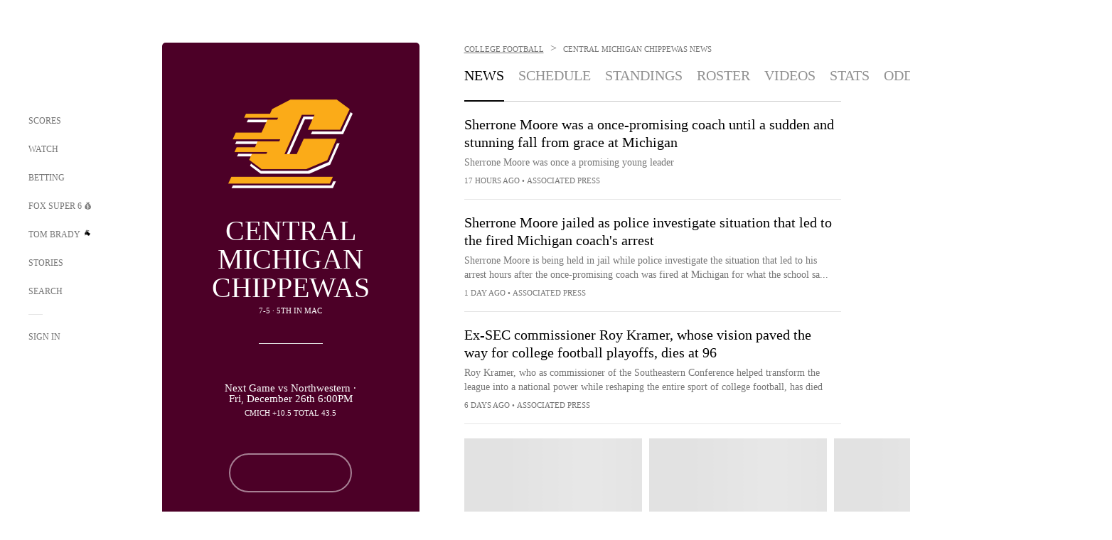

--- FILE ---
content_type: text/html;charset=utf-8
request_url: https://www.foxsports.com/college-football/central-michigan-chippewas-team
body_size: 82426
content:
<!DOCTYPE html><html  lang="en-US" prefix="og: &quot;http://ogp.me/ns# fb: http://ogp.me/ns/fb#&quot;"><head><meta charset="UTF-8">
<meta name="viewport" content="width=device-width, initial-scale=1.0, maximum-scale=5.0, minimum-scale=1.0, user-scalable=yes">
<script type="importmap">{"imports":{"#entry":"/_nuxt/BoaVdVhu.js"}}</script>
<title> Central Michigan Chippewas News - College Football | FOX Sports</title>
<link rel="preconnect" href="https://statics.foxsports.com/static/orion/" crossorigin="anonymous">
<link rel="preconnect" href="https://fonts.googleapis.com" crossorigin="anonymous">
<link rel="preconnect" href="https://tags.tiqcdn.com/utag/foxcorp/fscom-main/prod/utag.js">
<link rel="preconnect" href="https://global.ketchcdn.com">
<link rel="preconnect" href="https://cdn.ketchjs.com">
<link rel="preconnect" href="https://www.datadoghq-browser-agent.com">
<link rel="preconnect" href="https://www.google-analytics.com/analytics.js">
<link rel="preconnect" href="https://www.googletagmanager.com">
<link rel="preconnect" href="https://www.gstatic.com">
<link rel="preconnect" href="https://cdn.segment.com">
<script type="text/javascript" async>!function() {
            window.semaphore=window.semaphore || [],
            window.ketch=function() {
              window.semaphore.push(arguments)
            };
            var e=document.createElement("script");
            e.type="text/javascript",
            e.src="https://global.ketchcdn.com/web/v3/config/fds/fox_sports_web_fscom/boot.js",
            e.defer=e.async=!0,
            document.getElementsByTagName("head")[0].appendChild(e)
          }();</script>
<script type="text/javascript" async>(function(d, h){
            var apiKey = "d05807e0a0814e4fb0e91401ac0367d5"
            // TODO: Set a timeout in milliseconds for the anti-flicker.
            var timeout = 1000; 
            // Hides the page and loads the script. Shows page if script fails to load,
            // otherwise the script shows the page.
            var id = "amp-exp-css";
            try {
              if (!d.getElementById(id)) {
                var st = d.createElement("style");
                st.id = id;
                st.innerText = "* { visibility: hidden !important; background-image: none !important; }";
                h.appendChild(st);
                window.setTimeout(function () {st.remove()}, timeout);
                var sc = d.createElement("script");
                sc.src = "https://cdn.amplitude.com/script/"+apiKey+".experiment.js";
                sc.async = true;
                sc.onerror = function () {st.remove()};
                h.insertBefore(sc, d.currentScript || h.lastChild);
              }
            } catch {console.error(e)}
          })(document, document.head);</script>
<script src="//strike.fox.com/static/sports/display/loader.js" async data-hid="strike-script"></script>
<script type="text/javascript" async data-hid="heap">(function () {
        let t=0,s=50
        function x(d){if(localStorage.xid||t>10000){d();return}t+=s;setTimeout(()=>{x(d)},s)}
        x(() => {
          window.heap=window.heap||[],heap.load=function(e,t){window.heap.appid = e,
          window.heap.config = t = t ||
          {};var r=t.forceSSL||"https:"===document.location.protocol,a=document.createElement("script");
          a.type="text/javascript",a.async=!0,a.src=(r?"https:":"http:")+"//cdn.heapanalytics.com/js/heap-"+e+".js";
          var n=document.getElementsByTagName("script")[0];n.parentNode.insertBefore(a,n);
          for(var o=function(e){return function(){heap.push([e].concat(Array.prototype.slice.call(arguments, 0)))}},
          p=["addEventProperties","addUserProperties","clearEventProperties","identify","removeEventProperty","setEventProperties","track","unsetEventProperty"],
          c=0;c<p.length;c++)heap[p[c]]=o(p[c])};
          heap.load("479232849", {rewrite: function(props) {
              if (props.event_properties) {
                if (!props.event_properties.custom) {
                    props.event_properties.custom = {};
                }
                props.event_properties.custom = Object.assign({}, props.event_properties.custom, {original_user_id: heap.userId});
              }
              return props;
            }
          });
          var id=localStorage._WIS_userJWT && JSON.parse(localStorage._WIS_userJWT).item.profileId
          if(id){heap.identify(id)}
        })
      })()
    </script>
<link rel="stylesheet" href="https://fonts.googleapis.com/css?family=Open+Sans:400,400i,600,600i,700,700i,800,800i&display=swap" media="print" onload="this.onload=null;this.removeAttribute(&quot;media&quot;);">
<style>.nav-item-container[data-v-6cc44afe]{cursor:pointer}.nav-item-container .horizontal-nav-item[data-v-6cc44afe]{transition:color .15s ease-out}.nav-item-container .link-forward[data-v-6cc44afe]{height:20px;transition:transform .15s ease-out;width:20px}.nav-item-container:hover .horizontal-nav-item[data-v-6cc44afe]{color:#000}.nav-item-container:hover .link-forward[data-v-6cc44afe]{transform:translate(4px)}</style>
<style>.footer-title[data-v-1e8d06a1]{padding:0 0 15px;text-transform:uppercase}.footer-title[data-v-1e8d06a1],.item-title[data-v-1e8d06a1]{font-family:FANtastic-FOX-Cond;font-size:14px}</style>
<style>.footer-regions-columns[data-v-4f828922]{display:flex;justify-content:space-between;justify-self:end;padding:26px 0 0;width:100%}</style>
<style>.footer-region[data-v-0bde84a8]{border-top:1px solid rgba(5,5,5,.1)}</style>
<style>.personalized-newsletter-wrapper[data-v-45455246]{padding:20px 15px}.personalized-newsletter[data-v-45455246]{background:#0059b5;bottom:0;color:#fff;gap:20px;height:102px;left:0;padding:20px 15px;position:fixed;width:100vw;z-index:10}@media only screen and (max-width:767px){.personalized-newsletter[data-v-45455246]{flex-direction:row;flex-wrap:wrap;gap:12px;height:120px;width:auto}}.entities[data-v-45455246]{display:flex;flex-wrap:wrap;justify-content:center;max-width:130px}@media only screen and (max-width:767px){.entities[data-v-45455246]{flex:1 1 30%;max-width:80px;max-width:100px}}.details[data-v-45455246]{max-width:380px}@media only screen and (max-width:767px){.details[data-v-45455246]{flex:1 1 50%;max-width:100%}}.sign-up[data-v-45455246]{align-items:center;background:#000;border-radius:70px;display:flex;font-size:14px;gap:5px;height:30px;justify-content:center;padding:10px 20px;width:110px}@media only screen and (max-width:767px){.sign-up[data-v-45455246]{width:100%}}.title[data-v-45455246]{font-size:23px;margin-bottom:7.5px}@media only screen and (max-width:767px){.title[data-v-45455246]{font-size:14px}}.desc[data-v-45455246]{font-size:14px}@media only screen and (max-width:767px){.desc[data-v-45455246]{font-size:12px}}.image-logo-container[data-v-45455246]{background:linear-gradient(0deg,#0003,#0003),#0059b5;border:1px solid #000;border-radius:50%;box-sizing:border-box;height:51px;margin-left:-8px;overflow:hidden;padding:5px;width:51px}.image-logo-container img[data-v-45455246]{width:100%}@media only screen and (max-width:767px){.image-logo-container[data-v-45455246]{height:34px;width:34px}}.close-icon-white[data-v-45455246]{align-self:flex-start;display:flex;height:12px;opacity:.6;width:12px}@media only screen and (min-width:768px){.close-icon-white[data-v-45455246]{position:absolute;right:75px}}</style>
<style>.secondary-nav-content-container[data-v-98836433]{width:100%}</style>
<style>@media screen and (max-width:768px){.no-data-message[data-v-f6bfd3c1]{height:500px}}</style>
<style>.exclusive[data-v-3efcfc7d],.follow-live[data-v-3efcfc7d]{border-radius:0!important;display:flex!important;height:17px!important;margin-bottom:-5px;margin-top:10px;order:0!important;width:78px!important}@media screen and (max-width:1023px){.exclusive[data-v-3efcfc7d],.follow-live[data-v-3efcfc7d]{margin-top:10px!important}}.exclusive[data-v-3efcfc7d]{width:68px!important}.exclusive.single[data-v-3efcfc7d],.follow-live.single[data-v-3efcfc7d]{margin-top:10px}</style>
<style>.f-l[data-v-c5a94214]{animation:pulsate-c5a94214 2s infinite both;transition:all .3s}@keyframes pulsate-c5a94214{0%,to{opacity:1}50%{opacity:.6}}</style>
<link rel="stylesheet" href="/_nuxt/entry.DSPFf9Jp.css" crossorigin>
<link rel="stylesheet" href="/_nuxt/SecondaryNavigationContent.BlPmQdjq.css" crossorigin>
<link rel="stylesheet" href="/_nuxt/event-player-pill.BBuFP1gU.css" crossorigin>
<link rel="stylesheet" href="/_nuxt/NewsPost.DeNQNuD9.css" crossorigin>
<link rel="stylesheet" href="/_nuxt/StoryBadge.CJLgiN5c.css" crossorigin>
<link rel="stylesheet" href="/_nuxt/carousel.DfvV8wSQ.css" crossorigin>
<link rel="stylesheet" href="/_nuxt/VideoTags.BolR0GUa.css" crossorigin>
<link rel="preload" href="https://statics.foxsports.com/static/orion/fonts/fs-FANtastic-FOX/FS-FANtastic-FOX.woff2" as="font" crossorigin="anonymous">
<link rel="preload" href="https://statics.foxsports.com/static/orion/fonts/fs-FANtastic-FOX-Cond/FS-FANtastic-FOX-Cond.woff2" as="font" crossorigin="anonymous">
<link rel="preload" href="https://statics.foxsports.com/static/orion/fonts/haas/HaasGrotTextR-55Roman.otf" as="font" crossorigin="anonymous">
<link rel="preload" href="https://statics.foxsports.com/static/orion/fonts/proxima-nova/ProximaNova-Regular.otf" as="font" crossorigin="anonymous">
<link rel="modulepreload" as="script" crossorigin href="/_nuxt/BoaVdVhu.js">
<link rel="modulepreload" as="script" crossorigin href="/_nuxt/xF0-z6r4.js">
<link rel="modulepreload" as="script" crossorigin href="/_nuxt/DBUfcOqV.js">
<link rel="modulepreload" as="script" crossorigin href="/_nuxt/BOFMyEeY.js">
<link rel="modulepreload" as="script" crossorigin href="/_nuxt/D-4wnIrl.js">
<link rel="modulepreload" as="script" crossorigin href="/_nuxt/DCcWV51Z.js">
<link rel="modulepreload" as="script" crossorigin href="/_nuxt/BZsqgIrA.js">
<link rel="modulepreload" as="script" crossorigin href="/_nuxt/Da8HTAtW.js">
<link rel="modulepreload" as="script" crossorigin href="/_nuxt/DxlpCEy4.js">
<link rel="modulepreload" as="script" crossorigin href="/_nuxt/BPxbxxqJ.js">
<link rel="modulepreload" as="script" crossorigin href="/_nuxt/BPfvdfxa.js">
<link rel="modulepreload" as="script" crossorigin href="/_nuxt/DHrgLkTr.js">
<link rel="modulepreload" as="script" crossorigin href="/_nuxt/DykTRIqC.js">
<link rel="modulepreload" as="script" crossorigin href="/_nuxt/BrBbAmBs.js">
<link rel="modulepreload" as="script" crossorigin href="/_nuxt/BDS0YSdK.js">
<link rel="modulepreload" as="script" crossorigin href="/_nuxt/FPyt_PGJ.js">
<link rel="modulepreload" as="script" crossorigin href="/_nuxt/CoWB5pve.js">
<link rel="modulepreload" as="script" crossorigin href="/_nuxt/DpMnNssA.js">
<link rel="modulepreload" as="script" crossorigin href="/_nuxt/Dwp0Ba1p.js">
<link rel="modulepreload" as="script" crossorigin href="/_nuxt/DBhpVf5L.js">
<link rel="modulepreload" as="script" crossorigin href="/_nuxt/BBHjEFBg.js">
<link rel="modulepreload" as="script" crossorigin href="/_nuxt/DpEGOnfd.js">
<link rel="modulepreload" as="script" crossorigin href="/_nuxt/Cs0sH0Nn.js">
<link rel="modulepreload" as="script" crossorigin href="/_nuxt/CebzFZw1.js">
<link rel="modulepreload" as="script" crossorigin href="/_nuxt/C6oUdzTU.js">
<link rel="modulepreload" as="script" crossorigin href="/_nuxt/wGxpDQoA.js">
<link rel="modulepreload" as="script" crossorigin href="/_nuxt/ChG3eLJ9.js">
<link rel="modulepreload" as="script" crossorigin href="/_nuxt/Dqg34YGC.js">
<link rel="modulepreload" as="script" crossorigin href="/_nuxt/BlEeQn-_.js">
<link rel="modulepreload" as="script" crossorigin href="/_nuxt/BWnhjUhY.js">
<link rel="modulepreload" as="script" crossorigin href="/_nuxt/Pq7N0dlD.js">
<link rel="modulepreload" as="script" crossorigin href="/_nuxt/DsmT-LlI.js">
<link rel="modulepreload" as="script" crossorigin href="/_nuxt/B74PV_Db.js">
<link rel="modulepreload" as="script" crossorigin href="/_nuxt/CDummHjN.js">
<link rel="modulepreload" as="script" crossorigin href="/_nuxt/BBNh7u0C.js">
<link rel="modulepreload" as="script" crossorigin href="/_nuxt/CptzKmlz.js">
<link rel="modulepreload" as="script" crossorigin href="/_nuxt/DZCrth6a.js">
<link rel="modulepreload" as="script" crossorigin href="/_nuxt/C7U0FImn.js">
<link rel="modulepreload" as="script" crossorigin href="/_nuxt/BqbWLRwH.js">
<link rel="modulepreload" as="script" crossorigin href="/_nuxt/DWtz-9et.js">
<link rel="modulepreload" as="script" crossorigin href="/_nuxt/BYWx9pD2.js">
<link rel="modulepreload" as="script" crossorigin href="/_nuxt/DUOP7jAD.js">
<link rel="modulepreload" as="script" crossorigin href="/_nuxt/B1uTSA-g.js">
<link rel="modulepreload" as="script" crossorigin href="/_nuxt/DX5A4yZv.js">
<link rel="modulepreload" as="script" crossorigin href="/_nuxt/BCLdA7qt.js">
<link rel="modulepreload" as="script" crossorigin href="/_nuxt/zd4Ihw7m.js">
<link rel="modulepreload" as="script" crossorigin href="/_nuxt/pHOQf02E.js">
<link rel="modulepreload" as="script" crossorigin href="/_nuxt/D3vHBU5r.js">
<link rel="modulepreload" as="script" crossorigin href="/_nuxt/CJ7sdosA.js">
<link rel="modulepreload" as="script" crossorigin href="/_nuxt/DmZtj0bs.js">
<link rel="modulepreload" as="script" crossorigin href="/_nuxt/CJBzltZI.js">
<link rel="modulepreload" as="script" crossorigin href="/_nuxt/rwX96L1Q.js">
<link rel="modulepreload" as="script" crossorigin href="/_nuxt/qaYA_qmp.js">
<link rel="modulepreload" as="script" crossorigin href="/_nuxt/DlE7fUJD.js">
<link rel="modulepreload" as="script" crossorigin href="/_nuxt/ChbwZEry.js">
<link rel="modulepreload" as="script" crossorigin href="/_nuxt/B_9NSM9v.js">
<link rel="modulepreload" as="script" crossorigin href="/_nuxt/rpNqU3tJ.js">
<link rel="modulepreload" as="script" crossorigin href="/_nuxt/CHJNrcc6.js">
<link rel="modulepreload" as="script" crossorigin href="/_nuxt/CO3QVY8B.js">
<link rel="modulepreload" as="script" crossorigin href="/_nuxt/CRQR9Omv.js">
<link rel="modulepreload" as="script" crossorigin href="/_nuxt/BsFJiuen.js">
<link rel="modulepreload" as="script" crossorigin href="/_nuxt/DaDDQqwN.js">
<link rel="modulepreload" as="script" crossorigin href="/_nuxt/BGM9SXn7.js">
<link rel="modulepreload" as="script" crossorigin href="/_nuxt/DuklHkrx.js">
<link rel="modulepreload" as="script" crossorigin href="/_nuxt/BZbCVp82.js">
<link rel="modulepreload" as="script" crossorigin href="/_nuxt/DD1BDceK.js">
<link rel="modulepreload" as="script" crossorigin href="/_nuxt/DN_U0niZ.js">
<link rel="modulepreload" as="script" crossorigin href="/_nuxt/Bjsx0k7S.js">
<link rel="modulepreload" as="script" crossorigin href="/_nuxt/DAAULFW0.js">
<link rel="modulepreload" as="script" crossorigin href="/_nuxt/Cse5_CUr.js">
<link rel="modulepreload" as="script" crossorigin href="/_nuxt/Cec_Pms-.js">
<link rel="modulepreload" as="script" crossorigin href="/_nuxt/Df5oWlsW.js">
<link rel="modulepreload" as="script" crossorigin href="/_nuxt/D1vK2HZI.js">
<link rel="modulepreload" as="script" crossorigin href="/_nuxt/CQo4kDp-.js">
<link rel="modulepreload" as="script" crossorigin href="/_nuxt/CPwDztP1.js">
<link rel="modulepreload" as="script" crossorigin href="/_nuxt/DmDozo_I.js">
<link rel="modulepreload" as="script" crossorigin href="/_nuxt/DP86K0eY.js">
<link rel="modulepreload" as="script" crossorigin href="/_nuxt/BLGp4MLi.js">
<script type="text/javascript" src="https://prod.fennec.atp.fox/js/fennec.js" defer></script>
<script src="https://statics.foxsports.com/static/orion/js/segment-analytics.js" defer data-hid="segment"></script>
<script src="https://statics.foxsports.com/static/orion/js/video-loader.js" defer data-hid="videoLoader"></script>
<link rel="dns-prefetch" href="https://cdn.heapanalytics.com">
<link rel="dns-prefetch" href="//static.chartbeat.com">
<link rel="dns-prefetch" href="https://prod.fennec.atp.fox/js/fennec.js">
<link rel="dns-prefetch" href="https://d2yyd1h5u9mauk.cloudfront.net">
<link rel="dns-prefetch" href="https://snippet.minute.ly">
<link rel="dns-prefetch" href="//player.fox.com">
<link rel="dns-prefetch" href="https://b.fssta.com">
<link rel="dns-prefetch" href="https://a57.foxsports.com">
<link rel="dns-prefetch" href="https://www.youtube.com">
<link rel="dns-prefetch" href="//strike.fox.com/static/sports">
<link rel="dns-prefetch" href="//cdn.taboola.com">
<link rel="dns-prefetch" href="//apv-launcher.minute.ly">
<link rel="dns-prefetch" href="https://apv-static.minute.ly">
<link rel="prefetch" as="style" crossorigin href="/_nuxt/VideoPlaylistItem.DPbdiSSf.css">
<link rel="prefetch" as="script" crossorigin href="/_nuxt/B_4S-Xsi.js">
<link rel="prefetch" as="script" crossorigin href="/_nuxt/iLvdwtat.js">
<link rel="prefetch" as="script" crossorigin href="/_nuxt/UAxYFGYq.js">
<link rel="prefetch" as="script" crossorigin href="/_nuxt/M2tlbT2o.js">
<link rel="prefetch" as="style" crossorigin href="/_nuxt/VideoFooterCarousel.B3k6ubie.css">
<link rel="prefetch" as="style" crossorigin href="/_nuxt/navService.BvBs5Vwi.css">
<link rel="prefetch" as="script" crossorigin href="/_nuxt/WLbnRHR5.js">
<link rel="prefetch" as="script" crossorigin href="/_nuxt/C-DZyo1B.js">
<link rel="prefetch" as="script" crossorigin href="/_nuxt/mFT-BqgR.js">
<link rel="prefetch" as="script" crossorigin href="/_nuxt/uWNnEBGg.js">
<link rel="prefetch" as="script" crossorigin href="/_nuxt/BA6oEyIu.js">
<link rel="prefetch" as="script" crossorigin href="/_nuxt/Bm2epmvF.js">
<link rel="prefetch" as="script" crossorigin href="/_nuxt/CPowtvAu.js">
<link rel="prefetch" as="script" crossorigin href="/_nuxt/zi0BxtdA.js">
<link rel="prefetch" as="script" crossorigin href="/_nuxt/DxT0jvPe.js">
<link rel="prefetch" as="script" crossorigin href="/_nuxt/Byd4bgoO.js">
<link rel="prefetch" as="script" crossorigin href="/_nuxt/DcPaK2gl.js">
<link rel="prefetch" as="script" crossorigin href="/_nuxt/BGqG0Ez0.js">
<link rel="prefetch" as="script" crossorigin href="/_nuxt/5SLZsXnE.js">
<link rel="prefetch" as="script" crossorigin href="/_nuxt/DywU3QRI.js">
<link rel="prefetch" as="script" crossorigin href="/_nuxt/BSmEehFB.js">
<link rel="prefetch" as="script" crossorigin href="/_nuxt/CDVR7-YV.js">
<link rel="prefetch" as="script" crossorigin href="/_nuxt/CJGa7-ii.js">
<link rel="prefetch" as="script" crossorigin href="/_nuxt/B6Oepe4o.js">
<link rel="prefetch" as="script" crossorigin href="/_nuxt/D2WjzwmM.js">
<link rel="prefetch" as="script" crossorigin href="/_nuxt/90hM1iiA.js">
<link rel="prefetch" as="script" crossorigin href="/_nuxt/CFuqxL2h.js">
<link rel="prefetch" as="script" crossorigin href="/_nuxt/BGsv2VXX.js">
<link rel="prefetch" as="script" crossorigin href="/_nuxt/CB9JAQ57.js">
<link rel="prefetch" as="script" crossorigin href="/_nuxt/DqypRPDB.js">
<link rel="prefetch" as="style" crossorigin href="/_nuxt/LeaguePage.DHo0CRNx.css">
<link rel="prefetch" as="style" crossorigin href="/_nuxt/ExpandedView.CX7mx7CA.css">
<link rel="prefetch" as="style" crossorigin href="/_nuxt/Bracket.DK-GnaGa.css">
<link rel="prefetch" as="script" crossorigin href="/_nuxt/BEf8X12u.js">
<link rel="prefetch" as="script" crossorigin href="/_nuxt/Dp9YZf3Y.js">
<link rel="prefetch" as="script" crossorigin href="/_nuxt/B0W4_THO.js">
<link rel="prefetch" as="script" crossorigin href="/_nuxt/1lAdd_8f.js">
<link rel="prefetch" as="script" crossorigin href="/_nuxt/DH6GP8qp.js">
<link rel="prefetch" as="script" crossorigin href="/_nuxt/CRu8mVQW.js">
<link rel="prefetch" as="script" crossorigin href="/_nuxt/VkMsc5ad.js">
<link rel="prefetch" as="style" crossorigin href="/_nuxt/scores-page._PwDqn9X.css">
<link rel="prefetch" as="script" crossorigin href="/_nuxt/CjfAIkYg.js">
<link rel="prefetch" as="script" crossorigin href="/_nuxt/DLgBgu_L.js">
<link rel="prefetch" as="script" crossorigin href="/_nuxt/MBZxUXte.js">
<link rel="prefetch" as="script" crossorigin href="/_nuxt/eGWwyPvN.js">
<link rel="prefetch" as="script" crossorigin href="/_nuxt/Crwh5PI9.js">
<link rel="prefetch" as="script" crossorigin href="/_nuxt/CXKb5kba.js">
<link rel="prefetch" as="script" crossorigin href="/_nuxt/BgTnFh5b.js">
<link rel="prefetch" as="script" crossorigin href="/_nuxt/CoSIj2IQ.js">
<link rel="prefetch" as="script" crossorigin href="/_nuxt/D6KyAScV.js">
<link rel="prefetch" as="style" crossorigin href="/_nuxt/EventPage.8en7I9F_.css">
<link rel="prefetch" as="style" crossorigin href="/_nuxt/TrendingArticles.DPccI0BZ.css">
<link rel="prefetch" as="script" crossorigin href="/_nuxt/DU6HpNZN.js">
<link rel="prefetch" as="script" crossorigin href="/_nuxt/BHbtmOCj.js">
<link rel="prefetch" as="script" crossorigin href="/_nuxt/CE119TSl.js">
<link rel="prefetch" as="script" crossorigin href="/_nuxt/r718IFwH.js">
<link rel="prefetch" as="script" crossorigin href="/_nuxt/C_fK_CrK.js">
<link rel="prefetch" as="script" crossorigin href="/_nuxt/DCt9cJdi.js">
<link rel="prefetch" as="script" crossorigin href="/_nuxt/CNQmKah7.js">
<link rel="prefetch" as="script" crossorigin href="/_nuxt/ClwFfVbA.js">
<link rel="prefetch" as="script" crossorigin href="/_nuxt/5HYSz8z2.js">
<link rel="prefetch" as="script" crossorigin href="/_nuxt/B3vQri7t.js">
<link rel="prefetch" as="script" crossorigin href="/_nuxt/Co7ClN-s.js">
<link rel="prefetch" as="script" crossorigin href="/_nuxt/DACkdC7M.js">
<link rel="prefetch" as="script" crossorigin href="/_nuxt/D0WRaS8W.js">
<link rel="prefetch" as="style" crossorigin href="/_nuxt/GolfScorecard.ZP5qeE3P.css">
<link rel="prefetch" as="script" crossorigin href="/_nuxt/G6MFSf3R.js">
<link rel="prefetch" as="style" crossorigin href="/_nuxt/NextArticleToast.BE_NVf5J.css">
<link rel="prefetch" as="script" crossorigin href="/_nuxt/DPKnGqLD.js">
<link rel="prefetch" as="script" crossorigin href="/_nuxt/BNipPgCp.js">
<link rel="prefetch" as="script" crossorigin href="/_nuxt/11okWLAd.js">
<link rel="prefetch" as="script" crossorigin href="/_nuxt/8uEoLh64.js">
<link rel="prefetch" as="script" crossorigin href="/_nuxt/DrOPTG0J.js">
<link rel="prefetch" as="script" crossorigin href="/_nuxt/BOSBzYnH.js">
<link rel="prefetch" as="script" crossorigin href="/_nuxt/BHvXp4C5.js">
<link rel="prefetch" as="script" crossorigin href="/_nuxt/DrcLThhy.js">
<link rel="prefetch" as="script" crossorigin href="/_nuxt/BUf80GuZ.js">
<link rel="prefetch" as="script" crossorigin href="/_nuxt/DwVfiOWt.js">
<link rel="prefetch" as="script" crossorigin href="/_nuxt/CljaJdyr.js">
<link rel="prefetch" as="script" crossorigin href="/_nuxt/CoTcjiBM.js">
<link rel="prefetch" as="script" crossorigin href="/_nuxt/CHSt8JUL.js">
<link rel="prefetch" as="script" crossorigin href="/_nuxt/D3F-kvuf.js">
<link rel="prefetch" as="style" crossorigin href="/_nuxt/WebViewSocial.ntOc5eCc.css">
<link rel="prefetch" as="script" crossorigin href="/_nuxt/Se_9C7_T.js">
<link rel="prefetch" as="script" crossorigin href="/_nuxt/iM414k2t.js">
<link rel="prefetch" as="script" crossorigin href="/_nuxt/DQGYyIe4.js">
<link rel="prefetch" as="script" crossorigin href="/_nuxt/Dj0RGCun.js">
<link rel="prefetch" as="script" crossorigin href="/_nuxt/acYuXBW8.js">
<link rel="prefetch" as="script" crossorigin href="/_nuxt/Ciayyxmd.js">
<link rel="prefetch" as="script" crossorigin href="/_nuxt/sqxKWrgs.js">
<link rel="prefetch" as="script" crossorigin href="/_nuxt/DcauOIM7.js">
<link rel="prefetch" as="script" crossorigin href="/_nuxt/CRQzw_-j.js">
<link rel="prefetch" as="script" crossorigin href="/_nuxt/CymjXq77.js">
<link rel="prefetch" as="style" crossorigin href="/_nuxt/Super6.DEFxfjw3.css">
<link rel="prefetch" as="style" crossorigin href="/_nuxt/super6NavService.DDcNB3nq.css">
<link rel="prefetch" as="script" crossorigin href="/_nuxt/OWRnXToN.js">
<link rel="prefetch" as="script" crossorigin href="/_nuxt/CS5ExAhL.js">
<link rel="prefetch" as="script" crossorigin href="/_nuxt/ClyMR02O.js">
<link rel="prefetch" as="script" crossorigin href="/_nuxt/C4qt7s6L.js">
<link rel="prefetch" as="script" crossorigin href="/_nuxt/wbom_Yf8.js">
<link rel="prefetch" as="script" crossorigin href="/_nuxt/BRDV29SS.js">
<link rel="prefetch" as="script" crossorigin href="/_nuxt/C_TWbRb5.js">
<link rel="prefetch" as="script" crossorigin href="/_nuxt/BNr8TnBH.js">
<link rel="prefetch" as="style" crossorigin href="/_nuxt/MyPicks.hDBwvZdv.css">
<link rel="prefetch" as="style" crossorigin href="/_nuxt/RangeInput.DXsnbpIa.css">
<link rel="prefetch" as="script" crossorigin href="/_nuxt/DSkPbz9h.js">
<link rel="prefetch" as="script" crossorigin href="/_nuxt/C25FCrDs.js">
<link rel="prefetch" as="script" crossorigin href="/_nuxt/CeuF162j.js">
<link rel="prefetch" as="script" crossorigin href="/_nuxt/BPrUAO2d.js">
<link rel="prefetch" as="script" crossorigin href="/_nuxt/QVN5rRTr.js">
<link rel="prefetch" as="style" crossorigin href="/_nuxt/VideoContainer.D-41S7cZ.css">
<link rel="prefetch" as="script" crossorigin href="/_nuxt/CZNFNIQE.js">
<link rel="prefetch" as="script" crossorigin href="/_nuxt/DV92zl-B.js">
<link rel="prefetch" as="script" crossorigin href="/_nuxt/CMDRicC1.js">
<link rel="prefetch" as="script" crossorigin href="/_nuxt/zkMFG-CM.js">
<link rel="prefetch" as="script" crossorigin href="/_nuxt/Dc4CSSqT.js">
<link rel="prefetch" as="script" crossorigin href="/_nuxt/DHBl9-3t.js">
<link rel="prefetch" as="script" crossorigin href="/_nuxt/ai2GAtKx.js">
<link rel="prefetch" as="script" crossorigin href="/_nuxt/1vHs5x6H.js">
<link rel="prefetch" as="script" crossorigin href="/_nuxt/VZz937bd.js">
<link rel="prefetch" as="script" crossorigin href="/_nuxt/ucX1OjGa.js">
<link rel="prefetch" as="script" crossorigin href="/_nuxt/CWrVaMsE.js">
<link rel="prefetch" as="script" crossorigin href="/_nuxt/BjYQNlAO.js">
<link rel="prefetch" as="script" crossorigin href="/_nuxt/CTahL6Jt.js">
<link rel="prefetch" as="script" crossorigin href="/_nuxt/EW-jA-zd.js">
<link rel="prefetch" as="script" crossorigin href="/_nuxt/ayeYEYi-.js">
<link rel="prefetch" as="script" crossorigin href="/_nuxt/BSVKvI7Z.js">
<link rel="prefetch" as="script" crossorigin href="/_nuxt/3EBe2d_6.js">
<link rel="prefetch" as="script" crossorigin href="/_nuxt/pgAO1B14.js">
<link rel="prefetch" as="script" crossorigin href="/_nuxt/RfKvz8_i.js">
<meta http-equiv="X-UA-Compatible" content="IE=edge,chrome=1">
<meta http-equiv="Content-Security-Policy" content="upgrade-insecure-requests">
<meta name="format-detection" content="telephone=no">
<meta name="mobile-web-app-capable" content="yes">
<meta name="apple-mobile-web-app-status-bar-style" content="black">
<meta name="msapplication-TileColor" content="#ffffff">
<meta name="theme-color" content="#ffffff">
<meta property="fb:pages" content="112638779551">
<link rel="apple-touch-icon" sizes="180x180" href="/apple-touch-icon.png">
<link rel="icon" href="/favicon.svg">
<link rel="icon" type="image/png" sizes="32x32" href="/favicon-32x32.png">
<link rel="icon" type="image/png" sizes="16x16" href="/favicon-16x16.png">
<link rel="manifest" href="/manifest.webmanifest" crossorigin="use-credentials">
<link rel="mask-icon" href="/safari-pinned-tab.svg" color="#454545">
<link rel="publisher" href="https://plus.google.com/+foxsports">
<link rel="stylesheet preload" as="style" type="text/css" href="https://statics.foxsports.com/static/orion/css/entity.min.css">
<link rel="canonical" href="https://www.foxsports.com/college-football/central-michigan-chippewas-team">
<link rel="alternate" href="android-app://com.foxsports.android/fsapp/sport/college-football/central-michigan-chippewas-team">
<script type="application/ld+json" defer>{"@context":"https://schema.org","@type":"SportsTeam","name":"Central Michigan Chippewas","sport":"Football","memberOf":[{"@type":"SportsOrganization","name":"College Football"}]}</script>
<script defer>var __nspid="7ia9f3";
var __nsptags=[];
(function(w, d) {
  var x = function() {
    var j=d.createElement("script");
    j.type="text/javascript";
    j.async=true;
    j.src="http"+("https:"===d.location.protocol?"s://cs":"://c")+".ns1p.net/p.js?a="+__nspid;
    d.body.appendChild(j);
  }
  if(w.addEventListener) { w.addEventListener("load", x, false); }
  else if(w.attachEvent) { w.attachEvent("onload", x); }
  else { w.onload = x; }
}(window, document));</script>
<meta name="fs-analytics" content="analytics" fs-prop="analytics" segment-api-key="nZKOCs4zQ7sYYrXWnMX12o0ZzMijA5Yj" account="foxsports" allow-geo="0" utaglib-path="https://tags.tiqcdn.com/utag/foxcorp/fscom-main/prod/utag.js" build-version="v751" us-privacy="1---" category="college-football" landing-name="Team Page Landing" page-name="fscom:college-football:central-michigan-chippewas:news" page-type="team" seg-page-name="fscom:college-football:central-michigan-chippewas:news" content_entity_uri="team:football/cfb/teams/72" sub-category="central-michigan-chippewas:news">
<meta name="fs-video" content="fs-video" fs-prop="video" script="//player.fox.com/v3/foxsports.js">
<meta name="description" content="View the latest in Central Michigan Chippewas football team news here. Trending news, game recaps, highlights, player information, rumors, videos and more from FOX Sports.">
<meta name="pagetype" content="team">
<meta name="dc.title" content=" Central Michigan Chippewas News - College Football">
<meta name="dc.description" content>
<meta name="dcterms.abstract" content="View the latest in Central Michigan Chippewas football team news here. Trending news, game recaps, highlights, player information, rumors, videos and more from FOX Sports.">
<meta name="dc.language" content="en-US">
<meta name="dcterms.created" scheme="dcterms.ISO8601" content="2025-12-12T13:51:50.790Z">
<meta name="dcterms.modified" scheme="dcterms.ISO8601" content="2025-12-12T13:51:50.790Z">
<meta name="dc.publisher" content="FOX Sports">
<meta name="og:locale" content="en_US">
<meta name="og:type" content="website">
<meta name="og:title" content=" Central Michigan Chippewas News - College Football">
<meta name="og:description" content="View the latest in Central Michigan Chippewas football team news here. Trending news, game recaps, highlights, player information, rumors, videos and more from FOX Sports.">
<meta name="og:url" content="https://www.foxsports.com/college-football/central-michigan-chippewas-team">
<meta name="og:site_name" content="FOX Sports">
<meta name="fb:app_id" content="380390622023704">
<meta name="og:image" content="https://b.fssta.com/uploads/application/college/team-logos/CentralMichigan.png">
<meta name="twitter:card" content="summary_large_image">
<meta name="twitter:description" content="View the latest in Central Michigan Chippewas football team news here. Trending news, game recaps, highlights, player information, rumors, videos and more from FOX Sports.">
<meta name="twitter:title" content=" Central Michigan Chippewas News - College Football">
<meta name="twitter:site" content="@foxsports">
<meta name="twitter:image" content="https://b.fssta.com/uploads/application/college/team-logos/CentralMichigan.png">
<meta name="twitter:creator" content="@foxsports">
<meta name="robots" content="index, follow, max-image-preview:large, max-video-preview:-1">
<meta name="fs-braze" content="fs-braze" fs-prop="braze" page="entity" uri="football/cfb/teams/72">
<script type="text/javascript" data-hid="ad-settings">window.adSettings = {"strike":{"pageTypeDict":{"super-6-webview":"super-6","team-index":"team","boxscore-updated-url":"event","shows":"show","special-event-page-subnav":"special-event","special-event-page":"special-event","live-channel":"watch","league-stats":"league","results":"event","watch-replay":"watch","subleague-futures":"league","event-schedule":"watch","scores-scorespath":"scores","betting-page":"odds","static":"homepage","watch-vertical-videoId":"watch","super-6-contest-view-entry":"super-6","league":"league","special-event-one-off-page":"topic","index":"homepage","super-6-home":"super-6","article":"story","racetrax":"event","show-replays":"watch","golfScorecard":"event","live-blog-category-canonical":"story","subleague":"league","foxsuper6widget":"super-6","personalities":"personality","fan-guide-webview":"special-event","league-futures":"league","video":"watch","replays":"watch","showsPage":"show","watchShows":"watch","live":"watch","scores-scorespath-subleague":"scores","soccer-leagues":"league","team-futures":"team","golf-boxscore":"event","watch-vertical-video-id":"watch","personalitiesPage":"personality","player-index":"athlete","odds-page":"odds","special-event-page-clean-subnav":"special-event","topics":"topic","all-articles":"story","special-event-page-clean-subview":"special-event","boxscore":"event","ap-article":"story","team-subnav":"team","player-subnav":"athlete","subleague-stats":"league","podcasts":"show","special-event-page-subview":"special-event","special-event-page-clean":"special-event","super-6-contest":"super-6","super-6-overall-view":"super-6","topics-topic":"topic","stories-cat":"story","videoVanityUrl":"watch"},"adhesionUnit":{"iosAdUnitTablet":"","androidAdUnitTablet":"","minutesToReEnable":10,"androidAdUnitMobile":"","blacklist":{"urls":["/betting","/big-noon-kickoff-experience","/instant-access","/provider/register","/newsletter","/mobile","/rss-feeds","/privacy-policy","/terms-of-use","/closed-captioning","/ppv-terms-of-use","/fox-super-6-how-to-play","/draftkings-pick-6-terms","/usfl-app","/about-cleatus-ai","/profile-updates","/2024-ufl-super-6-challenge-official-rules","/our-commitment-responsible-gambling","/recordkeeping","/end-user-license-agreement","/2025-liv-golf-miami-super-6-challenge-official-rules","/draftkings-osb-terms","/2024-nfl-network-international-super-6-challenge-official-rules","/big-noon-kickoff-5k-sweepstakes","/alaska-airlines","/draftkings-daily-fantasy-sports-terms","/draftkings-sportsbook-terms","/pp-test-3","/usfl-application-end-user-license-agreement","/whats-new","/find-fs1-on-your-tv"],"pageTypes":["super-6"]},"disabled":false,"iosAdUnitMobile":"","webAdUnitTablet":"adh","webAdUnitMobile":"adh","webAdUnitDesktop":"adh"},"channelName":"fsp","placements":{"news":{"webAdUnitTablet":"lb{index}","webAdUnitMobile":"ban{index}","webAdUnitDesktop":"ban{index}","frequency":5},"scores":{"mobileChipsPerRow":1,"chipsPerRow":3,"leagueOffset":1,"topFrequency":2,"eventChipsPerRow":2,"webAdUnitTablet":"lb{index}","webAdUnitMobile":"ban{index}","webAdUnitDesktop":"lb{index}","frequency":4},"videos":{"webAdUnitTablet":"lb{index}","webAdUnitMobile":"ban{index}","webAdUnitDesktop":"ban{index}","frequency":5},"recap":{"webAdUnitTablet":"lb{index}","webAdUnitMobile":"ban{index}","webAdUnitDesktop":"ban{index}"},"poll":{"adTimerSeconds":7},"article":{"right-rail":{"disabled":true,"webAdUnitTablet":"ban1","webAdUnitMobile":"ban1","webAdUnitDesktop":"ban1"},"body":{"numOfAds":20,"startIndex":1,"niva":{"startIndex":12,"webAdUnitTablet":"nivalb","webAdUnitMobile":"nivaban","webAdUnitDesktop":"nivaban"},"minCharCount":170,"webAdUnitTablet":"lb{index}","webAdUnitMobile":"ban{index}","webAdUnitDesktop":"ban{index}","frequency":4}},"replays":{"webAdUnitTablet":"lb{index}","webAdUnitMobile":"ban{index}","webAdUnitDesktop":"ban{index}","frequency":5},"feed":{"webAdUnitTablet":"lb{index}","webAdUnitMobile":"ban{index}","webAdUnitDesktop":"ban{index}"},"league-scores":{"mobileChipsPerRow":1,"chipsPerRow":3,"leagueOffset":1,"eventChipsPerRow":2,"webAdUnitTablet":"lb{index}","webAdUnitMobile":"ban{index}","webAdUnitDesktop":"ban{index}","frequency":4},"odds":{"numOfAds":2,"startIndex":0,"webAdUnitTablet":"lb{index}","webAdUnitMobile":"ban{index}","webAdUnitDesktop":"ban{index}","frequency":2},"live-blog":{"right-rail":{"disabled":true,"webAdUnitTablet":"ban1","webAdUnitMobile":"ban1","webAdUnitDesktop":"ban1"},"body":{"numOfAds":20,"startIndex":0,"niva":{"startIndex":4,"webAdUnitTablet":"nivalb","webAdUnitMobile":"nivaban","webAdUnitDesktop":"nivaban"},"intro":{"startIndex":1,"webAdUnitTablet":"lb1","webAdUnitMobile":"ban1","webAdUnitDesktop":"ban1"},"webAdUnitTablet":"lb{index}","webAdUnitMobile":"ban{index}","webAdUnitDesktop":"ban{index}","frequency":3}},"event":{"webAdUnitTablet":"lb{index}","webAdUnitMobile":"ban{index}","webAdUnitDesktop":"ban{index}"},"sfvod":{"webAdUnitTablet":"lb{index}","webAdUnitMobile":"ban{index}","webAdUnitDesktop":"ban{index}","frequency":5},"matchup":{"webAdUnitTablet":"lb{index}","webAdUnitMobile":"ban{index}","webAdUnitDesktop":"ban{index}"}},"scriptSrc":"//strike.fox.com/static/sports/display/loader.js"}}</script>
<script type="text/javascript" data-hid="fs-settings">window.fsSettings = "[base64]/[base64]"</script>
<script type="text/javascript" data-hid="cleatus-settings">window.cleatusSettings = {"fscom":{"maxNumMessages":20,"rotowireDisclaimer":"Generated response includes Rotowire news.","gamblingDisclaimer":"Gambling problem? Call 1-800-GAMBLER CO, DC, IL, IN, LA, MD, MS, NJ, OH, PA, TN, VA, WV, WY Call 877-8-HOPENY or text HOPENY (467369) (NY) Call 1-800-327-5050(MA) \n21+ to wager. Please Gamble Responsibly. Call 1-800-NEXT-STEP(AZ), 1-800-522-4700 (KS, NV), 1-800 BETS-OFF (IA), 1-800-270-7117 for confidential help (MI)"}}</script>
<script type="text/javascript" data-hid="betting-settings">window.bettingSettings = {"news":{"components":[{"news":{},"fairPlayComponent":{"rrIndex":1,"index":5,"slotId":"vrbqc8UU0whT7-dhX797b","type":"bet-builder"}}]},"games":{"components":[{"games-list":{"slotId":"z72cHsgoLTYlH1dtcCBMs"},"fairPlayComponent":{"rrIndex":1,"slotId":"vrbqc8UU0whT7-dhX797b","type":"value-bets"}}],"disableOnSports":["soccer"]},"futures":{"components":[{"futures":{},"fairPlayComponent":{"rrIndex":1,"slotId":"vrbqc8UU0whT7-dhX797b","type":"value-bets"}}]},"props":{"components":[{"fairPlayComponent":{"isSoccerDefaultPage":true,"slotId":"ZyTnHNSDCxAT8WYn-eovZ","type":"value-bets"}},{"fairPlayComponent":{"slotId":"M29As4vtEegE6ZTBFSdbp","type":"value-bets"}},{"fairPlayComponent":{"rrIndex":1,"slotId":"vrbqc8UU0whT7-dhX797b","type":"bet-builder"}}]}}</script>
<script type="text/javascript" data-hid="takeover-settings">window.takeoverSettings = [{"backgroundColor":"#10154C","menuColorActive":"#fff","backgroundImages":{"tablet":"https://b.fssta.com/uploads/application/special-events/fifa-world-cup-2026/fifa-world-cup-2026_fifa-world-cup-2026-central-takeover-2000x230_v2.png","desktop":"https://b.fssta.com/uploads/application/special-events/fifa-world-cup-2026/fifa-world-cup-2026_fifa-world-cup-2026-central-takeover-2880x1356_v2.jpg","mobile":"https://b.fssta.com/uploads/application/special-events/fifa-world-cup-2026/fifa-world-cup-2026_fifa-world-cup-2026-central-takeover-750x144_v2.png"},"menuColor":"#ffffffb3","contentUri":"","opensNewTab":false,"whiteList":["/soccer/fifa-world-cup","/soccer/fifa-world-cup/highlights","/soccer/fifa-world-cup/scores","/soccer/fifa-world-cup/schedule","/soccer/fifa-world-cup/odds","/soccer/fifa-world-cup/news","/soccer/fifa-world-cup/history","/soccer/fifa-world-cup/standings","/soccer/fifa-world-cup/teams","/soccer/fifa-world-cup/awards"],"isPost":false,"enabled":true},{"backgroundColor":"#10192b","menuColorActive":"#fff","backgroundImages":{"tablet":"https://statics.foxsports.com/www.foxsports.com/content/uploads/2025/12/wc26finaldraw-websitetakeover-2000x230-5.jpg","desktop":"https://statics.foxsports.com/www.foxsports.com/content/uploads/2025/12/wc26finaldraw-websitetakeover-2880x1356-5-scaled.jpg","mobile":"https://statics.foxsports.com/www.foxsports.com/content/uploads/2025/12/wc26finaldraw-websitetakeover-750x144-4.jpg"},"menuColor":"#ffffffb3","contentUri":"","opensNewTab":false,"linkOut":"https://www.foxsports.com/soccer/fifa-world-cup?cmpId=takeover","whiteList":["/"],"isPost":false,"enabled":false}]</script>
<script data-hid="strike-setup">
          (function () {
            window.foxstrike = window.foxstrike || {};
            window.foxstrike.cmd = window.foxstrike.cmd || [];
          })();
        </script>
<script type="text/javascript" defer data-hid="freewheel">
      (function(h,o,u,n,d,cb) {
        h.fwAdsSettings=JSON.parse('{"playThreshold":0.3,"caidList":{"soccer":"SoccerNIVA1","mlb":"MLBNIVA1","nfl":"NFLNIVA1","nascar":"NascarNIVA1","cbk":"CBBNIVA1","cfb":"CFBNIVA1"},"serverURL":"https://7e14d.v.fwmrm.net/ad/p/1","caid":"ROSNIVA1","slau":"Video_Pre-Roll_NIVA","siteSectionId":"fsapp/webdesktop/vod/videopage","nw":516429,"sdkSrc":"https://mssl.fwmrm.net/libs/adm/6.55.0/AdManager.js","sfid":15250384,"prof":"516429:niva_foxsports_webdesktop_vod","afid":359947445,"platforms":{"iPhone":{"siteSectionId":"fsapp/ioshandheld/vod/videopage","prof":"516429:niva_foxsports_ioshandheld_vod"},"androidTablet":{"siteSectionId":"fsapp/androidtablet/vod/videopage","prof":"516429:niva_foxsports_androidtablet_vod"},"web":{"siteSectionId":"fsapp/webdesktop/vod/videopage","prof":"516429:niva_foxsports_webdesktop_vod"},"iPad":{"siteSectionId":"fsapp/iostablet/vod/videopage","prof":"516429:niva_foxsports_iostablet_vod"},"Android":{"siteSectionId":"fsapp/androidhandheld/vod/videopage","prof":"516429:niva_foxsports_androidhandheld_vod"}},"disableAutoplay":false}')
        h=h[d]=h[d]||{q:[],onReady:function(c){h.q.push(c)}}
        d=o.createElement(u);d.src=n;
        n=o.getElementsByTagName(u)[0];n.parentNode.insertBefore(d,n)
      })(window,document,'script','https://statics.foxsports.com/static/orion/js/freewheel-ads.js','fwAds_client_script')
      </script>
<script type="module" src="/_nuxt/BoaVdVhu.js" crossorigin></script><script>"use strict";(()=>{const t=window,e=document.documentElement,c=["dark","light"],n=getStorageValue("localStorage","nuxt-color-mode")||"light";let i=n==="system"?u():n;const r=e.getAttribute("data-color-mode-forced");r&&(i=r),l(i),t["__NUXT_COLOR_MODE__"]={preference:n,value:i,getColorScheme:u,addColorScheme:l,removeColorScheme:d};function l(o){const s=""+o+"-mode",a="";e.classList?e.classList.add(s):e.className+=" "+s,a&&e.setAttribute("data-"+a,o)}function d(o){const s=""+o+"-mode",a="";e.classList?e.classList.remove(s):e.className=e.className.replace(new RegExp(s,"g"),""),a&&e.removeAttribute("data-"+a)}function f(o){return t.matchMedia("(prefers-color-scheme"+o+")")}function u(){if(t.matchMedia&&f("").media!=="not all"){for(const o of c)if(f(":"+o).matches)return o}return"light"}})();function getStorageValue(t,e){switch(t){case"localStorage":return window.localStorage.getItem(e);case"sessionStorage":return window.sessionStorage.getItem(e);case"cookie":return getCookie(e);default:return null}}function getCookie(t){const c=("; "+window.document.cookie).split("; "+t+"=");if(c.length===2)return c.pop()?.split(";").shift()}</script></head><body  class="default"><div id="__nuxt"><div class="fscom-container entity nav-md-sm-dark layout-entity-content news team scores-v2" style="--theme-bg-color:rgb( 76,  0,  39);--theme-bg-color-opacity:rgba( 76,  0,  39,.2);--theme-bg-color-opacity-selector:rgba( 76,  0,  39,.9);"><!--[--><!----> <!----> <div class="fscom-nav-menu def"><div id="nav" class="nav-container nav-slide-in"><div class="nav-header"><a href="/" alt="Fox Sports" class="fox-sports-logo" aria-label="Home Page Link"></a> <div id="navMenu" class="nav-mobile-menu-container nav-mobile-menu"><!----> <a class="my-favs hide-s6-mobile-view"><div class="my-favs-icon"></div> <div class="fs-10 uc ff-ffc">my favs</div> <div class="fav-overlay-text ff-h fs-13 lh-20">
            Access and manage your favorites here
            <div class="fav-overlay-dismiss fs-16 uc ff-ff pointer">
              DISMISS
            </div></div></a> <div class="nav-icon search open-search-2"><button class="image-button search" aria-label="Search"></button> <!----></div> <div class="nav-mobile-menu nav-toggler"></div></div></div> <div class="nav-content"><div class="mobile-nav-header"><div class="logo"><a href="/" alt="Fox Sports" class="fox-sports-logo" aria-label="Home Page Link"></a></div> <div class="icons"><span class="nav-icon account accounts-link"><button class="image-button account" aria-label="Account"></button></span> <span class="nav-icon search open-search-2"><button class="image-button search" aria-label="Search"></button></span> <span class="nav-icon close nav-toggler"><button class="image-button close" aria-label="Close"></button></span></div></div> <div class="nav-main-content"><div id="favorites-container"></div> <ul class="nav"><!--[--><li class="mobile-show nav-item nav-slide-in desktop-show"><a href="/scores" class="nav-item"><div class="nav-left-col"><div class="nav-item-bar"></div></div> <div class="nav-right-col"><span class="nav-item-text fs-23 fs-xl-12 cl-gr-7 uc">Scores</span></div></a> <!----></li><li class="mobile-show nav-item nav-slide-in desktop-show"><a href="/live" class="nav-item"><div class="nav-left-col"><div class="nav-item-bar"></div></div> <div class="nav-right-col"><span class="nav-item-text fs-23 fs-xl-12 cl-gr-7 uc">Watch</span></div></a> <!----></li><li class="mobile-show nav-item nav-slide-in desktop-show"><a href="/betting" class="nav-item"><div class="nav-left-col"><div class="nav-item-bar"></div></div> <div class="nav-right-col"><span class="nav-item-text fs-23 fs-xl-12 cl-gr-7 uc">Betting</span></div></a> <!----></li><li class="mobile-show nav-item nav-slide-in desktop-show"><a href="/fox-super-6" class="nav-item"><div class="nav-left-col"><div class="nav-item-bar"></div></div> <div class="nav-right-col"><span class="nav-item-text fs-23 fs-xl-12 cl-gr-7 uc">FOX Super 6 💰</span></div></a> <!----></li><li class="mobile-show nav-item nav-slide-in desktop-show"><a href="/personalities/tom-brady" class="nav-item"><div class="nav-left-col"><div class="nav-item-bar"></div></div> <div class="nav-right-col"><span class="goat nav-item-text fs-23 fs-xl-12 cl-gr-7 uc">Tom Brady</span></div></a> <!----></li><li class="mobile-show nav-item nav-slide-in desktop-show"><a href="/stories" class="nav-item"><div class="nav-left-col"><div class="nav-item-bar"></div></div> <div class="nav-right-col"><span class="nav-item-text fs-23 fs-xl-12 cl-gr-7 uc">Stories</span></div></a> <!----></li><!--]--> <!--[--><!--[--><li class="mobile-hide nav-item nav-slide-in desktop-show"><button class="explore-link nav-item"><div class="nav-left-col"><div class="nav-item-bar"></div></div> <div class="nav-right-col"><span class="nav-item-text fs-23 fs-xl-12 cl-gr-7 uc">Search <span class="image-button search-icon" aria-label="Search"></span> <!----></span> <!----></div></button></li><!--]--><!--[--><li class="nav-item nav-slide-in bar-nav-item"><span class="nav-item bar-nav-item" aria-label="Divider Line" aria-disabled="true"><div class="nav-left-col"></div> <div class="nav-right-col"><div class="nav-item-bar"></div></div></span></li><!--]--><!--[--><li class="nav-item-sign-in mobile-hide nav-item nav-slide-in desktop-show"><button class="sign-in-link nav-item"><div class="nav-left-col"><div class="nav-item-bar"></div></div> <div class="nav-right-col"><span class="nav-item-text fs-23 fs-xl-12 cl-gr-7 uc">Sign In <!----> <!----></span> <!----></div></button></li><!--]--><!--[--><li class="nav-item-account mobile-hide nav-item nav-slide-in desktop-show"><button class="account-link nav-item"><div class="nav-left-col"><div class="nav-item-bar"></div></div> <div class="nav-right-col"><span class="nav-item-text fs-23 fs-xl-12 cl-gr-7 uc">Account <!----> <!----></span> <!----></div></button></li><!--]--><!--]--> <!--[--><li data-route="/browse/sports/mobile" class="nav-item mobile-show desktop-hide"><a class="nav-item mobile-flyout-link" href="#"><span class="nav-item-text fs-23 fs-xl-12 cl-gr-7 uc">SPORTS &amp; TEAMS</span> <button class="image-button link-forward"></button></a></li><li data-route="/browse/players/mobile" class="nav-item mobile-show desktop-hide"><a class="nav-item mobile-flyout-link" href="#"><span class="nav-item-text fs-23 fs-xl-12 cl-gr-7 uc">PLAYERS</span> <button class="image-button link-forward"></button></a></li><li data-route="/browse/shows/mobile" class="nav-item mobile-show desktop-hide"><a class="nav-item mobile-flyout-link" href="#"><span class="nav-item-text fs-23 fs-xl-12 cl-gr-7 uc">SHOWS</span> <button class="image-button link-forward"></button></a></li><li data-route="/browse/personalities/mobile" class="nav-item mobile-show desktop-hide"><a class="nav-item mobile-flyout-link" href="#"><span class="nav-item-text fs-23 fs-xl-12 cl-gr-7 uc">PERSONALITIES</span> <button class="image-button link-forward"></button></a></li><li data-route="/browse/topics/mobile" class="nav-item mobile-show desktop-hide"><a class="nav-item mobile-flyout-link" href="#"><span class="nav-item-text fs-23 fs-xl-12 cl-gr-7 uc">TOPICS</span> <button class="image-button link-forward"></button></a></li><!--]--></ul></div></div> <div id="overlay" class="mobile-nav-overlay nav-toggler"></div> <div id="account" class="account-container"><div id="accountApp"></div> <div id="account-overlay" class="account-overlay account-closer"></div></div> <div id="explore" class="flyout-container"><div id="exploreApp"></div> <div id="ssrExploreApp" class="explore-basic explore-browse explore-main search2"><div class="explore-basic-header"><div class="account-mobile-header"><button class="image-button arrow-back" aria-label="Back"></button> <!----></div> <!----></div> <div class="explore-basic-header search open-popular-searches search2"><!----> <div class="input-container"><span class="input-wrapper input-wrapper--search open-client-search"><button class="image-button search-icon" aria-label="Search"></button> <input placeholder="Search FOX Sports" type="search" class="input-text input-text-search2"></span></div></div> <nav class="nav-horizontal-container explore-subnav search2"><div class="nav-horizontal mg-0 pd-0 search2" style="width:100%;"><!--[--><div class="nav-popular-searches"><p class="subnav-title ff-ffc bold fs-23 lh-25 uc pd-b-10">
            POPULAR SEARCHES
          </p> <div class="no-data-message cl-gr-7 mg-t-b-50 ff-h fs-13 wt-100pct center" data-v-f6bfd3c1>- No Data Available -</div></div> <div class="nav-browse-by"><p class="subnav-title ff-ffc bold fs-23 lh-25 uc pd-b-10">
            BROWSE BY
          </p> <!--[--><div class="nav-item-container wt-100pct" data-v-6cc44afe><button id="explore-sports-nav" title="SPORTS &amp; TEAMS" class="horizontal-nav-item uc flex-even-space flex-align-center wt-100pct explore-sports" data-v-6cc44afe>SPORTS &amp; TEAMS <span class="image-button link-forward" data-v-6cc44afe></span></button></div><div class="nav-item-container wt-100pct" data-v-6cc44afe><button id="explore-players-nav" title="PLAYERS" class="horizontal-nav-item uc flex-even-space flex-align-center wt-100pct explore-players" data-v-6cc44afe>PLAYERS <span class="image-button link-forward" data-v-6cc44afe></span></button></div><div class="nav-item-container wt-100pct" data-v-6cc44afe><button id="explore-shows-nav" title="SHOWS" class="horizontal-nav-item uc flex-even-space flex-align-center wt-100pct explore-shows" data-v-6cc44afe>SHOWS <span class="image-button link-forward" data-v-6cc44afe></span></button></div><div class="nav-item-container wt-100pct" data-v-6cc44afe><button id="explore-personalities-nav" title="PERSONALITIES" class="horizontal-nav-item uc flex-even-space flex-align-center wt-100pct explore-personalities" data-v-6cc44afe>PERSONALITIES <span class="image-button link-forward" data-v-6cc44afe></span></button></div><div class="nav-item-container wt-100pct" data-v-6cc44afe><button id="explore-topics-nav" title="TOPICS" class="horizontal-nav-item uc flex-even-space flex-align-center wt-100pct explore-topics" data-v-6cc44afe>TOPICS <span class="image-button link-forward" data-v-6cc44afe></span></button></div><!--]--></div> <div class="db-info uc flex-centered ffn-10">
          Built on
          <img data-src="https://b.fssta.com/uploads/application/cleatus/databricks.png" width="100px" height="16.5px" alt="Databricks" loading="lazy" class="subnav-sponsor-logo"></div><!--]--></div></nav> <!----></div> <!--[--><!--]--> <div id="flyout-overlay" class="flyout-overlay explore-flyout-closer"></div></div></div></div> <div class="fscom-main-content"><!--[--><div class="entity-container"><!--[--><div class="entity-header-wrapper"><div class="entity-header"><div class="entity-logo-fav"><picture><source srcset="https://b.fssta.com/uploads/application/college/team-logos/CentralMichigan-alternate.vresize.220.220.medium.1.png" width="110" height="110" media="(min-width: 768px) and (max-width: 1023px)"> <source srcset="https://b.fssta.com/uploads/application/college/team-logos/CentralMichigan-alternate.vresize.112.112.medium.1.png" width="56" height="56" media="(max-width: 767px)"> <img src="https://b.fssta.com/uploads/application/college/team-logos/CentralMichigan-alternate.vresize.350.350.medium.1.png" alt="CENTRAL MICHIGAN CHIPPEWAS" class="image-logo entity-card-logo" width="175" height="175"></picture> <!----></div> <div class="center flex entity-title"><div class="title fs-40 fs-sm-23 cl-wht uc"><!----><span class="lh-sm-25">CENTRAL MICHIGAN CHIPPEWAS</span> <span class="fs-10 ff-sm-n cl-wht opac-7 mg-t-5 nowrap flex-col-left tab-mob-only-flex">7-5 · 5TH IN MAC</span> <!----></div></div> <!--[--><!----> <div class="mg-xl-t-7 mg-md-sm-t-5 ff-n fs-11 uc cl-wht desktop-only"><span>7-5 · 5TH IN MAC</span></div><!--]--> <!--[--><div class="entity-header-divider"></div> <div class="mg-t-15 cl-wht center ff-h fs-15 desktop-only"><span>Next Game vs Northwestern · <br>Fri, December 26th 6:00PM</span></div> <div class="mg-t-5 cl-wht uc center ff-n fs-11 lh-1pt36 desktop-only"><span>CMICH +10.5 TOTAL 43.5</span></div><!--]--> <div class="desktop-only"><button data-favorite-uri="team:football/cfb/teams/72" class="button-favorite entity pointer fs-14" data-action-location="entity header" data-favorite-text="FOLLOW" data-remove-text="FOLLOWING" aria-label="Follow Button"><span class="favorite-star"></span> <span class="favorite-text"></span></button> <!----></div> <div class="entity-fav-icon image-button tab-mob-only-flex star-white-empty" data-favorite-uri="team:football/cfb/teams/72" data-action-location="entity header"><span class="favorite-star"></span></div></div></div><!--]--> <div class="entity-body"><!--[--><div class="subnav-container-wrapper has-breadcrumb"><div class="entity-breadcrumb"><!--[--><!--[--><a href="/college-football" class="inline fs-11 ff-n ls-pt25 center ul">COLLEGE FOOTBALL</a> <span class="breadcrumb-arrow">&gt;</span><!--]--> <!----> <h1 class="inline fs-11 ff-n ls-pt25 center"><span>CENTRAL MICHIGAN CHIPPEWAS</span> <!----> <span class="uc"> NEWS</span></h1><!--]--></div> <div class="nav-horizontal-container team"><div class="nav-horizontal-top-divider"></div> <div class="secondary-nav nav-horizontal nav-horizontal-desktop"><!--[--><!--[--><a href="central-michigan-chippewas-team" class="nav-selected horizontal-nav-item"><h2 class="nav-item-horizontal-text ff-g fs-23 fs-xl-20 bold uc">NEWS</h2></a><!--]--><!--[--><a href="central-michigan-chippewas-team-schedule" class="horizontal-nav-item"><h2 class="nav-item-horizontal-text ff-g fs-23 fs-xl-20 bold uc">SCHEDULE</h2></a><!--]--><!--[--><a href="central-michigan-chippewas-team-standings" class="horizontal-nav-item"><h2 class="nav-item-horizontal-text ff-g fs-23 fs-xl-20 bold uc">STANDINGS</h2></a><!--]--><!--[--><a href="central-michigan-chippewas-team-roster" class="horizontal-nav-item"><h2 class="nav-item-horizontal-text ff-g fs-23 fs-xl-20 bold uc">ROSTER</h2></a><!--]--><!--[--><a href="central-michigan-chippewas-team-highlights" class="horizontal-nav-item"><h2 class="nav-item-horizontal-text ff-g fs-23 fs-xl-20 bold uc">VIDEOS</h2></a><!--]--><!--[--><a href="central-michigan-chippewas-team-stats" class="horizontal-nav-item"><h2 class="nav-item-horizontal-text ff-g fs-23 fs-xl-20 bold uc">STATS</h2></a><!--]--><!--[--><a href="central-michigan-chippewas-team-odds" class="horizontal-nav-item"><h2 class="nav-item-horizontal-text ff-g fs-23 fs-xl-20 bold uc">ODDS</h2></a><!--]--><!--[--><a href="central-michigan-chippewas-team-player-news" class="horizontal-nav-item"><h2 class="nav-item-horizontal-text ff-g fs-23 fs-xl-20 bold uc">PLAYER NEWS</h2></a><!--]--><!--]--> <button class="horizontal-nav-item more-button image-button" aria-label="Open More Dropdown"><span class="nav-item-horizontal-text fs-23 fs-xl-20 ls-n-pt42 uc">More</span> <span class="ic-arrow subnav"></span> <ul style="" class="more-nav list-no-style uc fs-23 fs-xl-20 ls-n-pt42"><!--[--><li><a href="central-michigan-chippewas-team-game-log" class=""><h2 class="flex-inline ht-55">GAME LOG</h2></a></li><!--]--></ul></button></div></div></div> <div class="layout-content-container"><div class="entity-body-content team news"><!----> <div class="secondary-nav-content-container" data-v-98836433><!----> <div><!--[--><!--[--><!----> <!----> <!----> <a href="/articles/cfb/sherrone-moore-was-a-oncepromising-coach-until-a-sudden-and-stunning-fall-from-grace-at-michigan" class="article-container news" data-v-3efcfc7d><div class="article-texts" data-v-3efcfc7d><!----> <h3 class="article-title ff-ff fs-20 lh-1pt25" data-v-3efcfc7d>Sherrone Moore was a once-promising coach until a sudden and stunning fall from grace at Michigan</h3> <span class="article-description ff-h fs-xl-14 fs-13 lh-1pt43 cl-gr-7" data-v-3efcfc7d>Sherrone Moore was once a promising young leader</span> <!----> <div class="article-time-source ff-n fs-11 cl-gr-7" data-v-3efcfc7d><span data-v-3efcfc7d>17 HOURS AGO</span> <!--[--><span class="dot" data-v-3efcfc7d>•</span> <span class="uc" data-v-3efcfc7d>Associated Press</span><!--]--></div></div> <div class="article-picture" data-v-3efcfc7d><div class="content-overlay" data-v-3efcfc7d></div> <!----></div></a> <!----><!--]--><!--[--><!----> <!----> <!----> <a href="/articles/cfb/sherrone-moore-jailed-as-police-investigate-situation-that-led-to-the-fired-michigan-coachs-arrest" class="article-container news" data-v-3efcfc7d><div class="article-texts" data-v-3efcfc7d><!----> <h3 class="article-title ff-ff fs-20 lh-1pt25" data-v-3efcfc7d>Sherrone Moore jailed as police investigate situation that led to the fired Michigan coach&#39;s arrest</h3> <span class="article-description ff-h fs-xl-14 fs-13 lh-1pt43 cl-gr-7" data-v-3efcfc7d>Sherrone Moore is being held in jail while police investigate the situation that led to his arrest hours after the once-promising coach was fired at Michigan for what the school sa...</span> <!----> <div class="article-time-source ff-n fs-11 cl-gr-7" data-v-3efcfc7d><span data-v-3efcfc7d>1 DAY AGO</span> <!--[--><span class="dot" data-v-3efcfc7d>•</span> <span class="uc" data-v-3efcfc7d>Associated Press</span><!--]--></div></div> <div class="article-picture" data-v-3efcfc7d><div class="content-overlay" data-v-3efcfc7d></div> <!----></div></a> <!----><!--]--><!--[--><!----> <!----> <!----> <a href="/articles/cfb/exsec-commissioner-roy-kramer-whose-vision-paved-the-way-for-college-football-playoffs-dies-at-96" class="article-container news" data-v-3efcfc7d><div class="article-texts" data-v-3efcfc7d><!----> <h3 class="article-title ff-ff fs-20 lh-1pt25" data-v-3efcfc7d>Ex-SEC commissioner Roy Kramer, whose vision paved the way for college football playoffs, dies at 96</h3> <span class="article-description ff-h fs-xl-14 fs-13 lh-1pt43 cl-gr-7" data-v-3efcfc7d>Roy Kramer, who as commissioner of the Southeastern Conference helped transform the league into a national power while reshaping the entire sport of college football, has died</span> <!----> <div class="article-time-source ff-n fs-11 cl-gr-7" data-v-3efcfc7d><span data-v-3efcfc7d>6 DAYS AGO</span> <!--[--><span class="dot" data-v-3efcfc7d>•</span> <span class="uc" data-v-3efcfc7d>Associated Press</span><!--]--></div></div> <div class="article-picture" data-v-3efcfc7d><div class="content-overlay" data-v-3efcfc7d></div> <!----></div></a> <!----><!--]--><!--[--><!--[--><div><div class="carousel-wrapper"><div class="carousel-container card-carousel"><button class="carousel-button-previous image-button" aria-label="Scroll Left"></button> <div id="anchor-el" class="carousel-content"><!--[--><div class="card-inner-grid card-story skeleton-container"></div><div class="card-inner-grid card-story skeleton-container"></div><div class="card-inner-grid card-story skeleton-container"></div><div class="card-inner-grid card-story skeleton-container"></div><!--]--></div> <button class="carousel-button-next image-button" aria-label="Scroll Right"></button></div></div></div><!--]--> <!----> <!----> <a href class="article-container pointer-default news" data-v-3efcfc7d><div class="article-texts" data-v-3efcfc7d><!----> <span class="article-title ff-ff fs-20 lh-1pt25" data-v-3efcfc7d>Tommy McIntosh - Surpasses 80 yards in finale loss</span> <span class="article-description ff-h fs-xl-14 fs-13 lh-1pt43 cl-gr-7" data-v-3efcfc7d>McIntosh gathered in 6 of 7 targets for 83 yards during Saturday&#39;s 21-3 defeat to Toledo.</span> <div class="mg-t-15 mg-b-5" data-v-3efcfc7d><span class="ff-h bold fs-13 mg-r-5" data-v-3efcfc7d>Impact</span> <span class="ff-h fs-xl-14 fs-13 lh-1pt43 cl-gr-7" data-v-3efcfc7d>McIntosh bounced back from an eight-yard performance last week, and he surpassed 80 yards for the second time this season. The junior wide receiver wasn&#39;t utilized much this season, but that was mostly due to a run-heavy offense that the Chippewas executed most weeks. McIntosh will close out the 2025 campaign with 27 catches for 401 yards and three touchdowns, along with one year of eligibility remaining.</span></div> <div class="article-time-source ff-n fs-11 cl-gr-7" data-v-3efcfc7d><span data-v-3efcfc7d>NOVEMBER 30</span> <!--[--><span class="dot" data-v-3efcfc7d>•</span> <span data-v-3efcfc7d>ROTOWIRE</span> <!----><!--]--></div></div> <div class="article-picture" data-v-3efcfc7d><div class="content-overlay" data-v-3efcfc7d></div> <!----></div></a> <!----><!--]--><!--[--><!----> <!----> <div class="strike-ad-container"><div id="strike-container-desktop-ad-ban1" class="strike-ad-area desktop-ad ban"><div class="strike-ad-area-placeholder flex-centered desktop-ad ban" style=""><div id="desktop-ad-ban1" class="strike-ad desktop-ad ban"></div> <!----></div></div> <div id="strike-container-tablet-ad-lb1" class="strike-ad-area tablet-ad lb"><div class="strike-ad-area-placeholder flex-centered tablet-ad lb" style=""><div id="tablet-ad-lb1" class="strike-ad tablet-ad lb"></div> <!----></div></div> <div id="strike-container-mobile-ad-ban1" class="strike-ad-area mobile-ad ban"><div class="strike-ad-area-placeholder flex-centered mobile-ad ban" style=""><div id="mobile-ad-ban1" class="strike-ad mobile-ad ban"></div> <!----></div></div></div> <a href class="article-container pointer-default news" data-v-3efcfc7d><div class="article-texts" data-v-3efcfc7d><!----> <span class="article-title ff-ff fs-20 lh-1pt25" data-v-3efcfc7d>Joe Labas - High passing volume not enough</span> <span class="article-description ff-h fs-xl-14 fs-13 lh-1pt43 cl-gr-7" data-v-3efcfc7d>Labas was 19-for-30 passing for 242 yards and one interception during Saturday&#39;s 21-3 loss against Toledo. He also had seven rushes for -30 yards.</span> <div class="mg-t-15 mg-b-5" data-v-3efcfc7d><span class="ff-h bold fs-13 mg-r-5" data-v-3efcfc7d>Impact</span> <span class="ff-h fs-xl-14 fs-13 lh-1pt43 cl-gr-7" data-v-3efcfc7d>Labas recorded a season-high 30 passing attempts in the eventual loss to the Rockets, but he was unable to find the end zone even with 242 passing yards. The starting quarterback will now close out his 2025 regular season with 126 of 183 passes completed for 1,676 yards, 12 touchdowns and six interceptions. He&#39;ll now focus on getting the Chippewas a bowl-game win before his college eligibility runs out after this year.</span></div> <div class="article-time-source ff-n fs-11 cl-gr-7" data-v-3efcfc7d><span data-v-3efcfc7d>NOVEMBER 30</span> <!--[--><span class="dot" data-v-3efcfc7d>•</span> <span data-v-3efcfc7d>ROTOWIRE</span> <!----><!--]--></div></div> <div class="article-picture" data-v-3efcfc7d><div class="content-overlay" data-v-3efcfc7d></div> <!----></div></a> <!----><!--]--><!--[--><!----> <!----> <!----> <a href class="article-container pointer-default news" data-v-3efcfc7d><div class="article-texts" data-v-3efcfc7d><!----> <span class="article-title ff-ff fs-20 lh-1pt25" data-v-3efcfc7d>Jakivion Calip - Out for season</span> <span class="article-description ff-h fs-xl-14 fs-13 lh-1pt43 cl-gr-7" data-v-3efcfc7d>Calip (undisclosed) will miss the remainder of the season.</span> <div class="mg-t-15 mg-b-5" data-v-3efcfc7d><span class="ff-h bold fs-13 mg-r-5" data-v-3efcfc7d>Impact</span> <span class="ff-h fs-xl-14 fs-13 lh-1pt43 cl-gr-7" data-v-3efcfc7d>Calip will be sidelined for Saturday&#39;s matchup versus Toledo as well as Central Michigan&#39;s bowl game. He finished the campaign with 46 rushing yards on eight carries across three games played and will now shift his focus to getting healthy for next season.</span></div> <div class="article-time-source ff-n fs-11 cl-gr-7" data-v-3efcfc7d><span data-v-3efcfc7d>NOVEMBER 29</span> <!--[--><span class="dot" data-v-3efcfc7d>•</span> <span data-v-3efcfc7d>ROTOWIRE</span> <!----><!--]--></div></div> <div class="article-picture" data-v-3efcfc7d><div class="content-overlay" data-v-3efcfc7d></div> <!----></div></a> <!----><!--]--><!--[--><!----> <!----> <!----> <a href class="article-container pointer-default news" data-v-3efcfc7d><div class="article-texts" data-v-3efcfc7d><!----> <span class="article-title ff-ff fs-20 lh-1pt25" data-v-3efcfc7d>Angel Flores - Unavailable for Week 14</span> <span class="article-description ff-h fs-xl-14 fs-13 lh-1pt43 cl-gr-7" data-v-3efcfc7d>Flores (undisclosed) is out for Saturday&#39;s game against Toledo.</span> <div class="mg-t-15 mg-b-5" data-v-3efcfc7d><span class="ff-h bold fs-13 mg-r-5" data-v-3efcfc7d>Impact</span> <span class="ff-h fs-xl-14 fs-13 lh-1pt43 cl-gr-7" data-v-3efcfc7d>Central Michigan&#39;s team is bowl-eligible, so Flores can log at least one more game before his junior season finishes. It features 10 touchdowns, eight rushing and two passing.</span></div> <div class="article-time-source ff-n fs-11 cl-gr-7" data-v-3efcfc7d><span data-v-3efcfc7d>NOVEMBER 29</span> <!--[--><span class="dot" data-v-3efcfc7d>•</span> <span data-v-3efcfc7d>ROTOWIRE</span> <!----><!--]--></div></div> <div class="article-picture" data-v-3efcfc7d><div class="content-overlay" data-v-3efcfc7d></div> <!----></div></a> <!----><!--]--><!--[--><!----> <!----> <!----> <a href="/articles/college-football/how-to-watch-central-michigan-vs-toledo-time-tv-channel-live-stream-november-29-2025" class="article-container news" data-v-3efcfc7d><div class="article-texts" data-v-3efcfc7d><!----> <h3 class="article-title ff-ff fs-20 lh-1pt25" data-v-3efcfc7d>How to Watch Central Michigan vs. Toledo: Time, TV Channel, Live Stream – November 29, 2025</h3> <span class="article-description ff-h fs-xl-14 fs-13 lh-1pt43 cl-gr-7" data-v-3efcfc7d>Learn which TV channel or how to live stream the Central Michigan Chippewas vs. Toledo Rockets game, Saturday, Nov. 29.</span> <!----> <div class="article-time-source ff-n fs-11 cl-gr-7" data-v-3efcfc7d><span data-v-3efcfc7d>NOVEMBER 29</span> <!--[--><span class="dot" data-v-3efcfc7d>•</span> <span class="uc" data-v-3efcfc7d>Data Skrive</span><!--]--></div></div> <div class="article-picture" data-v-3efcfc7d><div class="content-overlay" data-v-3efcfc7d></div> <picture data-v-3efcfc7d><source srcset="https://media.gettyimages.com/id/2233406444/photo/pittsburgh-pa-central-michigan-chippewas-quarterback-joe-labas-throws-a-pass-as-pittsburgh.jpg?b=1&amp;s=612x612&amp;w=0&amp;k=20&amp;c=SGfzDpEOi5XTMT4t9Rv9uT3YrA5DOQ1RCioHTWsqegg=" media="(max-width: 767px)" width="450" height="253" data-v-3efcfc7d> <source srcset="https://media.gettyimages.com/id/2233406444/photo/pittsburgh-pa-central-michigan-chippewas-quarterback-joe-labas-throws-a-pass-as-pittsburgh.jpg?b=1&amp;s=612x612&amp;w=0&amp;k=20&amp;c=SGfzDpEOi5XTMT4t9Rv9uT3YrA5DOQ1RCioHTWsqegg=" media="(min-width: 768px) and (max-width: 1023px)" width="274" height="154" data-v-3efcfc7d> <img src="https://media.gettyimages.com/id/2233406444/photo/pittsburgh-pa-central-michigan-chippewas-quarterback-joe-labas-throws-a-pass-as-pittsburgh.jpg?b=1&amp;s=612x612&amp;w=0&amp;k=20&amp;c=SGfzDpEOi5XTMT4t9Rv9uT3YrA5DOQ1RCioHTWsqegg=" alt="How to Watch Central Michigan vs. Toledo: Time, TV Channel, Live Stream – November 29, 2025" loading="lazy" width="274" height="154" class="image-article" data-v-3efcfc7d></picture></div></a> <!----><!--]--><!--[--><!----> <!----> <!----> <a href="/articles/college-football/toledo-vs-central-michigan-prediction-odds-picks-november-29-2025" class="article-container news" data-v-3efcfc7d><div class="article-texts" data-v-3efcfc7d><!----> <h3 class="article-title ff-ff fs-20 lh-1pt25" data-v-3efcfc7d>Toledo vs. Central Michigan Prediction, Odds, Picks - November 29, 2025</h3> <span class="article-description ff-h fs-xl-14 fs-13 lh-1pt43 cl-gr-7" data-v-3efcfc7d>Preview the Nov. 29 matchup between the Toledo Rockets and Central Michigan Chippewas with predictions, odds, over/under, spread, betting li...</span> <!----> <div class="article-time-source ff-n fs-11 cl-gr-7" data-v-3efcfc7d><span data-v-3efcfc7d>NOVEMBER 26</span> <!--[--><span class="dot" data-v-3efcfc7d>•</span> <span class="uc" data-v-3efcfc7d>Data Skrive</span><!--]--></div></div> <div class="article-picture" data-v-3efcfc7d><div class="content-overlay" data-v-3efcfc7d></div> <picture data-v-3efcfc7d><source srcset="https://media.gettyimages.com/id/2232669468/photo/lexington-kentucky-tucker-gleason-of-the-toledo-rockets-runs-the-ball-during-the-game-against.jpg?b=1&amp;s=612x612&amp;w=0&amp;k=20&amp;c=VdDNMSFSx-f6zKLxX2Vq05XdLWEclVHM_vxxzt3ggmY=" media="(max-width: 767px)" width="450" height="253" data-v-3efcfc7d> <source srcset="https://media.gettyimages.com/id/2232669468/photo/lexington-kentucky-tucker-gleason-of-the-toledo-rockets-runs-the-ball-during-the-game-against.jpg?b=1&amp;s=612x612&amp;w=0&amp;k=20&amp;c=VdDNMSFSx-f6zKLxX2Vq05XdLWEclVHM_vxxzt3ggmY=" media="(min-width: 768px) and (max-width: 1023px)" width="274" height="154" data-v-3efcfc7d> <img src="https://media.gettyimages.com/id/2232669468/photo/lexington-kentucky-tucker-gleason-of-the-toledo-rockets-runs-the-ball-during-the-game-against.jpg?b=1&amp;s=612x612&amp;w=0&amp;k=20&amp;c=VdDNMSFSx-f6zKLxX2Vq05XdLWEclVHM_vxxzt3ggmY=" alt="Toledo vs. Central Michigan Prediction, Odds, Picks - November 29, 2025" loading="lazy" width="274" height="154" class="image-article" data-v-3efcfc7d></picture></div></a> <!----><!--]--><!--[--><!----> <!----> <div class="strike-ad-container"><div id="strike-container-desktop-ad-ban2" class="strike-ad-area desktop-ad ban"><div class="strike-ad-area-placeholder flex-centered desktop-ad ban" style=""><div id="desktop-ad-ban2" class="strike-ad desktop-ad ban"></div> <!----></div></div> <div id="strike-container-tablet-ad-lb2" class="strike-ad-area tablet-ad lb"><div class="strike-ad-area-placeholder flex-centered tablet-ad lb" style=""><div id="tablet-ad-lb2" class="strike-ad tablet-ad lb"></div> <!----></div></div> <div id="strike-container-mobile-ad-ban2" class="strike-ad-area mobile-ad ban"><div class="strike-ad-area-placeholder flex-centered mobile-ad ban" style=""><div id="mobile-ad-ban2" class="strike-ad mobile-ad ban"></div> <!----></div></div></div> <a href="/articles/cfb/labas-and-townsend-lead-central-michigan-over-kent-state-2816" class="article-container news" data-v-3efcfc7d><div class="article-texts" data-v-3efcfc7d><!----> <h3 class="article-title ff-ff fs-20 lh-1pt25" data-v-3efcfc7d>Labas and Townsend lead Central Michigan over Kent State 28-16</h3> <span class="article-description ff-h fs-xl-14 fs-13 lh-1pt43 cl-gr-7" data-v-3efcfc7d>Joe Labas throws two touchdown passes, and Brock Townsend runs for two scores as Central Michigan beats Kent State 28-16 on Wednesday night</span> <!----> <div class="article-time-source ff-n fs-11 cl-gr-7" data-v-3efcfc7d><span data-v-3efcfc7d>NOVEMBER 20</span> <!--[--><span class="dot" data-v-3efcfc7d>•</span> <span class="uc" data-v-3efcfc7d>Associated Press</span><!--]--></div></div> <div class="article-picture" data-v-3efcfc7d><div class="content-overlay" data-v-3efcfc7d></div> <!----></div></a> <!----><!--]--><!--[--><!----> <!----> <!----> <a href class="article-container pointer-default news" data-v-3efcfc7d><div class="article-texts" data-v-3efcfc7d><!----> <span class="article-title ff-ff fs-20 lh-1pt25" data-v-3efcfc7d>DeCorion Temple - Logs best game of season in win</span> <span class="article-description ff-h fs-xl-14 fs-13 lh-1pt43 cl-gr-7" data-v-3efcfc7d>Temple tallied three catches for 34 yards and a touchdown during Wednesday&#39;s 28-16 win versus Kent State.</span> <div class="mg-t-15 mg-b-5" data-v-3efcfc7d><span class="ff-h bold fs-13 mg-r-5" data-v-3efcfc7d>Impact</span> <span class="ff-h fs-xl-14 fs-13 lh-1pt43 cl-gr-7" data-v-3efcfc7d>Temple tied his season-high of three catches in the win over the Flashes, but he saw a season-high of 34 yards and found the end zone for the second time. While the starting tight end has been utilized more as a blocker for most of this campaign, he&#39;s still showcased talent in the passing game. He&#39;ll seek to finish out his redshirt junior season strong next Saturday against Toledo, whether that be as an involved member of the Chippewas&#39; passing attack or not.</span></div> <div class="article-time-source ff-n fs-11 cl-gr-7" data-v-3efcfc7d><span data-v-3efcfc7d>NOVEMBER 19</span> <!--[--><span class="dot" data-v-3efcfc7d>•</span> <span data-v-3efcfc7d>ROTOWIRE</span> <!----><!--]--></div></div> <div class="article-picture" data-v-3efcfc7d><div class="content-overlay" data-v-3efcfc7d></div> <!----></div></a> <!----><!--]--><!--[--><!----> <!----> <!----> <a href class="article-container pointer-default news" data-v-3efcfc7d><div class="article-texts" data-v-3efcfc7d><!----> <span class="article-title ff-ff fs-20 lh-1pt25" data-v-3efcfc7d>Brock Townsend - Finds end zone twice in win</span> <span class="article-description ff-h fs-xl-14 fs-13 lh-1pt43 cl-gr-7" data-v-3efcfc7d>Townsend had six carries for 27 yards and two touchdowns during Wednesday&#39;s 28-16 win versus Kent State.</span> <div class="mg-t-15 mg-b-5" data-v-3efcfc7d><span class="ff-h bold fs-13 mg-r-5" data-v-3efcfc7d>Impact</span> <span class="ff-h fs-xl-14 fs-13 lh-1pt43 cl-gr-7" data-v-3efcfc7d>Townsend wasn&#39;t utilized heavily once again for the Chippewas, but he did see an influx of goal-line carries. The starting running back&#39;s increased number of touches within the 20-yard line granted him his second multi-touchdown performance of the year. While he&#39;s seen volatile usage at this point in the year, he&#39;ll look to finish out his redshirt freshman season strong next Saturday against Toledo.</span></div> <div class="article-time-source ff-n fs-11 cl-gr-7" data-v-3efcfc7d><span data-v-3efcfc7d>NOVEMBER 19</span> <!--[--><span class="dot" data-v-3efcfc7d>•</span> <span data-v-3efcfc7d>ROTOWIRE</span> <!----><!--]--></div></div> <div class="article-picture" data-v-3efcfc7d><div class="content-overlay" data-v-3efcfc7d></div> <!----></div></a> <!----><!--]--><!--[--><!----> <!----> <!----> <a href class="article-container pointer-default news" data-v-3efcfc7d><div class="article-texts" data-v-3efcfc7d><!----> <span class="article-title ff-ff fs-20 lh-1pt25" data-v-3efcfc7d>Marcus Beamon - Records season-high in rush yards</span> <span class="article-description ff-h fs-xl-14 fs-13 lh-1pt43 cl-gr-7" data-v-3efcfc7d>Beamon was 1-for-2 passing for two yards during Wednesday&#39;s 28-16 victory over Kent State. He also had nine rushes for 42 yards.</span> <div class="mg-t-15 mg-b-5" data-v-3efcfc7d><span class="ff-h bold fs-13 mg-r-5" data-v-3efcfc7d>Impact</span> <span class="ff-h fs-xl-14 fs-13 lh-1pt43 cl-gr-7" data-v-3efcfc7d>Beamon was utilized as a change-of-pace option for the Chippewas once again, and he ended up finishing with his highest rush-yard total of the season. The junior quarterback has now logged 29 rushing attempts for 90 yards and a touchdown across three games this season. He should continue to have a role next Saturday against Toledo.</span></div> <div class="article-time-source ff-n fs-11 cl-gr-7" data-v-3efcfc7d><span data-v-3efcfc7d>NOVEMBER 19</span> <!--[--><span class="dot" data-v-3efcfc7d>•</span> <span data-v-3efcfc7d>ROTOWIRE</span> <!----><!--]--></div></div> <div class="article-picture" data-v-3efcfc7d><div class="content-overlay" data-v-3efcfc7d></div> <!----></div></a> <!----><!--]--><!--[--><!----> <!----> <!----> <a href class="article-container pointer-default news" data-v-3efcfc7d><div class="article-texts" data-v-3efcfc7d><!----> <span class="article-title ff-ff fs-20 lh-1pt25" data-v-3efcfc7d>Joe Labas - Dishes two touchdowns in win</span> <span class="article-description ff-h fs-xl-14 fs-13 lh-1pt43 cl-gr-7" data-v-3efcfc7d>Labas was 11-for-20 passing for 121 yards, two touchdowns and one interception during Wednesday&#39;s 28-16 win versus Kent State. He also recorded three rushes for 11 yards.</span> <div class="mg-t-15 mg-b-5" data-v-3efcfc7d><span class="ff-h bold fs-13 mg-r-5" data-v-3efcfc7d>Impact</span> <span class="ff-h fs-xl-14 fs-13 lh-1pt43 cl-gr-7" data-v-3efcfc7d>Labas logged a four-game low in passing yards during the eventual win, but he did find the end zone twice. The starting quarterback threw multiple touchdowns for the fourth time this season, and he saw some success on the ground. The 6-foot-4 play caller has now led the Chippewas to a 5-2 record, and a win next week against Toledo could get them to the MAC Championship if their cards fall correctly.</span></div> <div class="article-time-source ff-n fs-11 cl-gr-7" data-v-3efcfc7d><span data-v-3efcfc7d>NOVEMBER 19</span> <!--[--><span class="dot" data-v-3efcfc7d>•</span> <span data-v-3efcfc7d>ROTOWIRE</span> <!----><!--]--></div></div> <div class="article-picture" data-v-3efcfc7d><div class="content-overlay" data-v-3efcfc7d></div> <!----></div></a> <!----><!--]--><!--[--><!----> <!----> <div class="strike-ad-container"><div id="strike-container-desktop-ad-ban3" class="strike-ad-area desktop-ad ban"><div class="strike-ad-area-placeholder flex-centered desktop-ad ban" style=""><div id="desktop-ad-ban3" class="strike-ad desktop-ad ban"></div> <!----></div></div> <div id="strike-container-tablet-ad-lb3" class="strike-ad-area tablet-ad lb"><div class="strike-ad-area-placeholder flex-centered tablet-ad lb" style=""><div id="tablet-ad-lb3" class="strike-ad tablet-ad lb"></div> <!----></div></div> <div id="strike-container-mobile-ad-ban3" class="strike-ad-area mobile-ad ban"><div class="strike-ad-area-placeholder flex-centered mobile-ad ban" style=""><div id="mobile-ad-ban3" class="strike-ad mobile-ad ban"></div> <!----></div></div></div> <a href class="article-container pointer-default news" data-v-3efcfc7d><div class="article-texts" data-v-3efcfc7d><!----> <span class="article-title ff-ff fs-20 lh-1pt25" data-v-3efcfc7d>Angel Flores - Out Wednesday</span> <span class="article-description ff-h fs-xl-14 fs-13 lh-1pt43 cl-gr-7" data-v-3efcfc7d>Flores (undisclosed) will not play in Wednesday&#39;s game against Kent.</span> <div class="mg-t-15 mg-b-5" data-v-3efcfc7d><span class="ff-h bold fs-13 mg-r-5" data-v-3efcfc7d>Impact</span> <span class="ff-h fs-xl-14 fs-13 lh-1pt43 cl-gr-7" data-v-3efcfc7d>Flores will miss another game as he continues working his way back from injury. His next chance to suit up will be against Toledo on Nov. 29.</span></div> <div class="article-time-source ff-n fs-11 cl-gr-7" data-v-3efcfc7d><span data-v-3efcfc7d>NOVEMBER 19</span> <!--[--><span class="dot" data-v-3efcfc7d>•</span> <span data-v-3efcfc7d>ROTOWIRE</span> <!----><!--]--></div></div> <div class="article-picture" data-v-3efcfc7d><div class="content-overlay" data-v-3efcfc7d></div> <!----></div></a> <!----><!--]--><!--[--><!----> <!----> <!----> <a href="/articles/college-football/how-to-watch-kent-state-vs-central-michigan-time-tv-channel-live-stream-november-19-2025" class="article-container news" data-v-3efcfc7d><div class="article-texts" data-v-3efcfc7d><!----> <h3 class="article-title ff-ff fs-20 lh-1pt25" data-v-3efcfc7d>How to Watch Kent State vs. Central Michigan: Time, TV Channel, Live Stream – November 19, 2025</h3> <span class="article-description ff-h fs-xl-14 fs-13 lh-1pt43 cl-gr-7" data-v-3efcfc7d>Learn which TV channel or how to live stream the Kent State Golden Flashes vs. Central Michigan Chippewas game, Wednesday, Nov. 19.</span> <!----> <div class="article-time-source ff-n fs-11 cl-gr-7" data-v-3efcfc7d><span data-v-3efcfc7d>NOVEMBER 19</span> <!--[--><span class="dot" data-v-3efcfc7d>•</span> <span class="uc" data-v-3efcfc7d>Data Skrive</span><!--]--></div></div> <div class="article-picture" data-v-3efcfc7d><div class="content-overlay" data-v-3efcfc7d></div> <picture data-v-3efcfc7d><source srcset="https://media.gettyimages.com/id/2235282200/photo/ann-arbor-michigan-angel-flores-of-the-central-michigan-chippewas-looks-to-throw-the-ball.jpg?b=1&amp;s=612x612&amp;w=0&amp;k=20&amp;c=eK_lKD-mEz2u6fTWT7CYdMUz695mQ1R_HH_xAueKafg=" media="(max-width: 767px)" width="450" height="253" data-v-3efcfc7d> <source srcset="https://media.gettyimages.com/id/2235282200/photo/ann-arbor-michigan-angel-flores-of-the-central-michigan-chippewas-looks-to-throw-the-ball.jpg?b=1&amp;s=612x612&amp;w=0&amp;k=20&amp;c=eK_lKD-mEz2u6fTWT7CYdMUz695mQ1R_HH_xAueKafg=" media="(min-width: 768px) and (max-width: 1023px)" width="274" height="154" data-v-3efcfc7d> <img src="https://media.gettyimages.com/id/2235282200/photo/ann-arbor-michigan-angel-flores-of-the-central-michigan-chippewas-looks-to-throw-the-ball.jpg?b=1&amp;s=612x612&amp;w=0&amp;k=20&amp;c=eK_lKD-mEz2u6fTWT7CYdMUz695mQ1R_HH_xAueKafg=" alt="How to Watch Kent State vs. Central Michigan: Time, TV Channel, Live Stream – November 19, 2025" loading="lazy" width="274" height="154" class="image-article" data-v-3efcfc7d></picture></div></a> <!----><!--]--><!--[--><!----> <!----> <!----> <a href="/articles/college-football/central-michigan-vs-kent-state-prediction-odds-picks-november-19-2025" class="article-container news" data-v-3efcfc7d><div class="article-texts" data-v-3efcfc7d><!----> <h3 class="article-title ff-ff fs-20 lh-1pt25" data-v-3efcfc7d>Central Michigan vs. Kent State Prediction, Odds, Picks - November 19, 2025</h3> <span class="article-description ff-h fs-xl-14 fs-13 lh-1pt43 cl-gr-7" data-v-3efcfc7d>Preview the Nov. 19 matchup between the Central Michigan Chippewas and Kent State Golden Flashes with predictions, odds, over/under, spread,...</span> <!----> <div class="article-time-source ff-n fs-11 cl-gr-7" data-v-3efcfc7d><span data-v-3efcfc7d>NOVEMBER 17</span> <!--[--><span class="dot" data-v-3efcfc7d>•</span> <span class="uc" data-v-3efcfc7d>Data Skrive</span><!--]--></div></div> <div class="article-picture" data-v-3efcfc7d><div class="content-overlay" data-v-3efcfc7d></div> <picture data-v-3efcfc7d><source srcset="https://media.gettyimages.com/id/2245739911/photo/akron-oh-kent-state-golden-flashes-running-back-gavin-garcia-runs-with-the-football-during.jpg?b=1&amp;s=612x612&amp;w=0&amp;k=20&amp;c=Au6OKi-WLSanZ68TLtTldBXajpaGQyOC9x2RLXod10w=" media="(max-width: 767px)" width="450" height="253" data-v-3efcfc7d> <source srcset="https://media.gettyimages.com/id/2245739911/photo/akron-oh-kent-state-golden-flashes-running-back-gavin-garcia-runs-with-the-football-during.jpg?b=1&amp;s=612x612&amp;w=0&amp;k=20&amp;c=Au6OKi-WLSanZ68TLtTldBXajpaGQyOC9x2RLXod10w=" media="(min-width: 768px) and (max-width: 1023px)" width="274" height="154" data-v-3efcfc7d> <img src="https://media.gettyimages.com/id/2245739911/photo/akron-oh-kent-state-golden-flashes-running-back-gavin-garcia-runs-with-the-football-during.jpg?b=1&amp;s=612x612&amp;w=0&amp;k=20&amp;c=Au6OKi-WLSanZ68TLtTldBXajpaGQyOC9x2RLXod10w=" alt="Central Michigan vs. Kent State Prediction, Odds, Picks - November 19, 2025" loading="lazy" width="274" height="154" class="image-article" data-v-3efcfc7d></picture></div></a> <!----><!--]--><!--[--><!----> <!----> <!----> <a href class="article-container pointer-default news" data-v-3efcfc7d><div class="article-texts" data-v-3efcfc7d><!----> <span class="article-title ff-ff fs-20 lh-1pt25" data-v-3efcfc7d>Langston Lewis - Tops best performance in blowout</span> <span class="article-description ff-h fs-xl-14 fs-13 lh-1pt43 cl-gr-7" data-v-3efcfc7d>Lewis reeled in 6 of 8 targets for 118 yards and one touchdown during Wednesday&#39;s 38-19 victory versus Buffalo.</span> <div class="mg-t-15 mg-b-5" data-v-3efcfc7d><span class="ff-h bold fs-13 mg-r-5" data-v-3efcfc7d>Impact</span> <span class="ff-h fs-xl-14 fs-13 lh-1pt43 cl-gr-7" data-v-3efcfc7d>Lewis recorded a season-high 111 receiving yards against Western Michigan in the Chippewas&#39; last game, and he managed to top it with 118 yards versus the Bulls. After an extremely slow start to the season, the starting wideout has now posted a 10-229-2 line in his last two showings. The redshirt junior will look to continue his tear in CMU&#39;s final two-game stretch starting next Wednesday at Kent State.</span></div> <div class="article-time-source ff-n fs-11 cl-gr-7" data-v-3efcfc7d><span data-v-3efcfc7d>NOVEMBER 13</span> <!--[--><span class="dot" data-v-3efcfc7d>•</span> <span data-v-3efcfc7d>ROTOWIRE</span> <!----><!--]--></div></div> <div class="article-picture" data-v-3efcfc7d><div class="content-overlay" data-v-3efcfc7d></div> <!----></div></a> <!----><!--]--><!--[--><!----> <!----> <!----> <a href class="article-container pointer-default news" data-v-3efcfc7d><div class="article-texts" data-v-3efcfc7d><!----> <span class="article-title ff-ff fs-20 lh-1pt25" data-v-3efcfc7d>Tommy McIntosh - Records best game of year in win</span> <span class="article-description ff-h fs-xl-14 fs-13 lh-1pt43 cl-gr-7" data-v-3efcfc7d>McIntosh caught all five targets for 85 yards and one touchdown during Wednesday&#39;s 38-19 victory versus Buffalo.</span> <div class="mg-t-15 mg-b-5" data-v-3efcfc7d><span class="ff-h bold fs-13 mg-r-5" data-v-3efcfc7d>Impact</span> <span class="ff-h fs-xl-14 fs-13 lh-1pt43 cl-gr-7" data-v-3efcfc7d>McIntosh has struggled to get targets throughout much of this season, especially in the Chippewas&#39; recent stretch. The starting wide receiver finally got things going against the Bulls, commanding five targets and recording season-highs in catches and yardage. He also scored his second touchdown of the season. McIntosh will look to finish out his junior season strong at Kent State next Wednesday and back home versus Toledo on Nov. 29.</span></div> <div class="article-time-source ff-n fs-11 cl-gr-7" data-v-3efcfc7d><span data-v-3efcfc7d>NOVEMBER 13</span> <!--[--><span class="dot" data-v-3efcfc7d>•</span> <span data-v-3efcfc7d>ROTOWIRE</span> <!----><!--]--></div></div> <div class="article-picture" data-v-3efcfc7d><div class="content-overlay" data-v-3efcfc7d></div> <!----></div></a> <!----><!--]--><!--[--><!----> <!----> <div class="strike-ad-container"><div id="strike-container-desktop-ad-ban4" class="strike-ad-area desktop-ad ban"><div class="strike-ad-area-placeholder flex-centered desktop-ad ban" style=""><div id="desktop-ad-ban4" class="strike-ad desktop-ad ban"></div> <!----></div></div> <div id="strike-container-tablet-ad-lb4" class="strike-ad-area tablet-ad lb"><div class="strike-ad-area-placeholder flex-centered tablet-ad lb" style=""><div id="tablet-ad-lb4" class="strike-ad tablet-ad lb"></div> <!----></div></div> <div id="strike-container-mobile-ad-ban4" class="strike-ad-area mobile-ad ban"><div class="strike-ad-area-placeholder flex-centered mobile-ad ban" style=""><div id="mobile-ad-ban4" class="strike-ad mobile-ad ban"></div> <!----></div></div></div> <a href class="article-container pointer-default news" data-v-3efcfc7d><div class="article-texts" data-v-3efcfc7d><!----> <span class="article-title ff-ff fs-20 lh-1pt25" data-v-3efcfc7d>Marcus Beamon - Serves rushing role again</span> <span class="article-description ff-h fs-xl-14 fs-13 lh-1pt43 cl-gr-7" data-v-3efcfc7d>Beamon had 11 rushes for 29 yards with one touchdown during Wednesday&#39;s 38-19 win over Buffalo.</span> <div class="mg-t-15 mg-b-5" data-v-3efcfc7d><span class="ff-h bold fs-13 mg-r-5" data-v-3efcfc7d>Impact</span> <span class="ff-h fs-xl-14 fs-13 lh-1pt43 cl-gr-7" data-v-3efcfc7d>Beamon was utilized as a rush threat for the second straight week, and he punched in his first career rushing touchdown. The junior quarterback&#39;s usage is likely to continue given his success, as he&#39;s now rushed 20 times for 48 yards and a touchdown in the Chippewas&#39; last two showings.</span></div> <div class="article-time-source ff-n fs-11 cl-gr-7" data-v-3efcfc7d><span data-v-3efcfc7d>NOVEMBER 13</span> <!--[--><span class="dot" data-v-3efcfc7d>•</span> <span data-v-3efcfc7d>ROTOWIRE</span> <!----><!--]--></div></div> <div class="article-picture" data-v-3efcfc7d><div class="content-overlay" data-v-3efcfc7d></div> <!----></div></a> <!----><!--]--><!--[--><!----> <!----> <!----> <a href class="article-container pointer-default news" data-v-3efcfc7d><div class="article-texts" data-v-3efcfc7d><!----> <span class="article-title ff-ff fs-20 lh-1pt25" data-v-3efcfc7d>Joe Labas - Serviceable passing game in blowout</span> <span class="article-description ff-h fs-xl-14 fs-13 lh-1pt43 cl-gr-7" data-v-3efcfc7d>Labas completed 18 of 24 passes for 247 yards, two touchdowns and two interceptions during Wednesday&#39;s 38-19 victory over Buffalo.</span> <div class="mg-t-15 mg-b-5" data-v-3efcfc7d><span class="ff-h bold fs-13 mg-r-5" data-v-3efcfc7d>Impact</span> <span class="ff-h fs-xl-14 fs-13 lh-1pt43 cl-gr-7" data-v-3efcfc7d>Labas got the win for the Chippewas and threw for a season-high 247 yards, but he also logged a 2:2 TD:INT ratio. The 6-foot-4 quarterback has now logged three games this season with multiple passing touchdowns, and he&#39;s thrown for 1,313 yards on the year. He&#39;ll look to finish out the final two games of the campaign strong with a 4-2 record in the MAC currently.</span></div> <div class="article-time-source ff-n fs-11 cl-gr-7" data-v-3efcfc7d><span data-v-3efcfc7d>NOVEMBER 13</span> <!--[--><span class="dot" data-v-3efcfc7d>•</span> <span data-v-3efcfc7d>ROTOWIRE</span> <!----><!--]--></div></div> <div class="article-picture" data-v-3efcfc7d><div class="content-overlay" data-v-3efcfc7d></div> <!----></div></a> <!----><!--]--><!--[--><!----> <!----> <!----> <a href="/articles/cfb/central-michigan-knocks-off-buffalo-3819-to-become-bowl-eligible" class="article-container news" data-v-3efcfc7d><div class="article-texts" data-v-3efcfc7d><!----> <h3 class="article-title ff-ff fs-20 lh-1pt25" data-v-3efcfc7d>Central Michigan knocks off Buffalo 38-19 to become bowl eligible</h3> <span class="article-description ff-h fs-xl-14 fs-13 lh-1pt43 cl-gr-7" data-v-3efcfc7d>Joe Labas threw two touchdown passes, Central Michigan scored two defensive touchdowns, and the Chippewas became bowl eligible for the first time in four years, defeating Buffalo 3...</span> <!----> <div class="article-time-source ff-n fs-11 cl-gr-7" data-v-3efcfc7d><span data-v-3efcfc7d>NOVEMBER 13</span> <!--[--><span class="dot" data-v-3efcfc7d>•</span> <span class="uc" data-v-3efcfc7d>Associated Press</span><!--]--></div></div> <div class="article-picture" data-v-3efcfc7d><div class="content-overlay" data-v-3efcfc7d></div> <!----></div></a> <!----><!--]--><!--[--><!----> <!----> <!----> <a href class="article-container pointer-default news" data-v-3efcfc7d><div class="article-texts" data-v-3efcfc7d><!----> <span class="article-title ff-ff fs-20 lh-1pt25" data-v-3efcfc7d>Angel Flores - Not playing in Week 11</span> <span class="article-description ff-h fs-xl-14 fs-13 lh-1pt43 cl-gr-7" data-v-3efcfc7d>Flores (undisclosed) is out for Wednesday&#39;s game against Buffalo.</span> <div class="mg-t-15 mg-b-5" data-v-3efcfc7d><span class="ff-h bold fs-13 mg-r-5" data-v-3efcfc7d>Impact</span> <span class="ff-h fs-xl-14 fs-13 lh-1pt43 cl-gr-7" data-v-3efcfc7d>Flores didn&#39;t play in Week 10 and will sit out once again in this matchup. This means his next chance to play will come against Kent, but even if that&#39;s the case, it&#39;ll only be as a backup. Ethan Lane should be the backup against Buffalo on Wednesday.</span></div> <div class="article-time-source ff-n fs-11 cl-gr-7" data-v-3efcfc7d><span data-v-3efcfc7d>NOVEMBER 12</span> <!--[--><span class="dot" data-v-3efcfc7d>•</span> <span data-v-3efcfc7d>ROTOWIRE</span> <!----><!--]--></div></div> <div class="article-picture" data-v-3efcfc7d><div class="content-overlay" data-v-3efcfc7d></div> <!----></div></a> <!----><!--]--><!--[--><!----> <!----> <!----> <a href="/articles/college-football/how-to-watch-central-michigan-vs-buffalo-time-tv-channel-live-stream-november-12-2025" class="article-container news" data-v-3efcfc7d><div class="article-texts" data-v-3efcfc7d><!----> <h3 class="article-title ff-ff fs-20 lh-1pt25" data-v-3efcfc7d>How to Watch Central Michigan vs. Buffalo: Time, TV Channel, Live Stream – November 12, 2025</h3> <span class="article-description ff-h fs-xl-14 fs-13 lh-1pt43 cl-gr-7" data-v-3efcfc7d>Learn which TV channel or how to live stream the Central Michigan Chippewas vs. Buffalo Bulls game, Wednesday, Nov. 12.</span> <!----> <div class="article-time-source ff-n fs-11 cl-gr-7" data-v-3efcfc7d><span data-v-3efcfc7d>NOVEMBER 12</span> <!--[--><span class="dot" data-v-3efcfc7d>•</span> <span class="uc" data-v-3efcfc7d>Data Skrive</span><!--]--></div></div> <div class="article-picture" data-v-3efcfc7d><div class="content-overlay" data-v-3efcfc7d></div> <picture data-v-3efcfc7d><source srcset="https://media.gettyimages.com/id/2231861040/photo/minneapolis-mn-buffalo-bulls-quarterback-taquan-roberson-is-tackled-by-minnesota-golden.jpg?b=1&amp;s=612x612&amp;w=0&amp;k=20&amp;c=RtxLUoOZhyM2IIktVBmMXkaB5m92LbZnjW92b1-rWy0=" media="(max-width: 767px)" width="450" height="253" data-v-3efcfc7d> <source srcset="https://media.gettyimages.com/id/2231861040/photo/minneapolis-mn-buffalo-bulls-quarterback-taquan-roberson-is-tackled-by-minnesota-golden.jpg?b=1&amp;s=612x612&amp;w=0&amp;k=20&amp;c=RtxLUoOZhyM2IIktVBmMXkaB5m92LbZnjW92b1-rWy0=" media="(min-width: 768px) and (max-width: 1023px)" width="274" height="154" data-v-3efcfc7d> <img src="https://media.gettyimages.com/id/2231861040/photo/minneapolis-mn-buffalo-bulls-quarterback-taquan-roberson-is-tackled-by-minnesota-golden.jpg?b=1&amp;s=612x612&amp;w=0&amp;k=20&amp;c=RtxLUoOZhyM2IIktVBmMXkaB5m92LbZnjW92b1-rWy0=" alt="How to Watch Central Michigan vs. Buffalo: Time, TV Channel, Live Stream – November 12, 2025" loading="lazy" width="274" height="154" class="image-article" data-v-3efcfc7d></picture></div></a> <!----><!--]--><!--[--><!----> <!----> <div class="strike-ad-container"><div id="strike-container-desktop-ad-ban5" class="strike-ad-area desktop-ad ban"><div class="strike-ad-area-placeholder flex-centered desktop-ad ban" style=""><div id="desktop-ad-ban5" class="strike-ad desktop-ad ban"></div> <!----></div></div> <div id="strike-container-tablet-ad-lb5" class="strike-ad-area tablet-ad lb"><div class="strike-ad-area-placeholder flex-centered tablet-ad lb" style=""><div id="tablet-ad-lb5" class="strike-ad tablet-ad lb"></div> <!----></div></div> <div id="strike-container-mobile-ad-ban5" class="strike-ad-area mobile-ad ban"><div class="strike-ad-area-placeholder flex-centered mobile-ad ban" style=""><div id="mobile-ad-ban5" class="strike-ad mobile-ad ban"></div> <!----></div></div></div> <a href="/articles/college-football/central-michigan-vs-buffalo-prediction-odds-picks-november-12-2025" class="article-container news" data-v-3efcfc7d><div class="article-texts" data-v-3efcfc7d><!----> <h3 class="article-title ff-ff fs-20 lh-1pt25" data-v-3efcfc7d>Central Michigan vs. Buffalo Prediction, Odds, Picks - November 12, 2025</h3> <span class="article-description ff-h fs-xl-14 fs-13 lh-1pt43 cl-gr-7" data-v-3efcfc7d>Preview the Nov. 12 matchup between the Central Michigan Chippewas and Buffalo Bulls with predictions, odds, over/under, spread, betting lin...</span> <!----> <div class="article-time-source ff-n fs-11 cl-gr-7" data-v-3efcfc7d><span data-v-3efcfc7d>NOVEMBER 10</span> <!--[--><span class="dot" data-v-3efcfc7d>•</span> <span class="uc" data-v-3efcfc7d>Data Skrive</span><!--]--></div></div> <div class="article-picture" data-v-3efcfc7d><div class="content-overlay" data-v-3efcfc7d></div> <picture data-v-3efcfc7d><source srcset="https://media.gettyimages.com/id/2233406444/photo/pittsburgh-pa-central-michigan-chippewas-quarterback-joe-labas-throws-a-pass-as-pittsburgh.jpg?b=1&amp;s=612x612&amp;w=0&amp;k=20&amp;c=SGfzDpEOi5XTMT4t9Rv9uT3YrA5DOQ1RCioHTWsqegg=" media="(max-width: 767px)" width="450" height="253" data-v-3efcfc7d> <source srcset="https://media.gettyimages.com/id/2233406444/photo/pittsburgh-pa-central-michigan-chippewas-quarterback-joe-labas-throws-a-pass-as-pittsburgh.jpg?b=1&amp;s=612x612&amp;w=0&amp;k=20&amp;c=SGfzDpEOi5XTMT4t9Rv9uT3YrA5DOQ1RCioHTWsqegg=" media="(min-width: 768px) and (max-width: 1023px)" width="274" height="154" data-v-3efcfc7d> <img src="https://media.gettyimages.com/id/2233406444/photo/pittsburgh-pa-central-michigan-chippewas-quarterback-joe-labas-throws-a-pass-as-pittsburgh.jpg?b=1&amp;s=612x612&amp;w=0&amp;k=20&amp;c=SGfzDpEOi5XTMT4t9Rv9uT3YrA5DOQ1RCioHTWsqegg=" alt="Central Michigan vs. Buffalo Prediction, Odds, Picks - November 12, 2025" loading="lazy" width="274" height="154" class="image-article" data-v-3efcfc7d></picture></div></a> <!----><!--]--><!--]--> <nav aria-label="News Pagination" class="pagination"><ul><!----> <li><a class="active" href="/college-football/central-michigan-chippewas-team">1</a></li> <!----> <!--[--><li><a class="" href="/college-football/central-michigan-chippewas-team?p=2">2</a></li><li><a class="" href="/college-football/central-michigan-chippewas-team?p=3">3</a></li><li><a class="" href="/college-football/central-michigan-chippewas-team?p=4">4</a></li><li><a class="" href="/college-football/central-michigan-chippewas-team?p=5">5</a></li><!--]--> <li><span>...</span></li> <li><a class="" href="/college-football/central-michigan-chippewas-team?p=48">48</a></li> <li><a href="/college-football/central-michigan-chippewas-team?p=2" class="next"><span class="mob-hidden">Next</span></a></li></ul></nav></div> <!----></div></div></div><!--]--></div> <!----></div> <div class="taboola-wrapper mg-t-15"><div id="taboola-league-thumbnails"></div></div><!--]--> <div class="fscom-footer"><!--[--><!--]--> <div class="footer-region" data-v-0bde84a8><div class="footer-regions-columns" data-v-0bde84a8 data-v-4f828922><div class="footer-column-container" data-v-4f828922 data-v-1e8d06a1><div class="footer-title" data-v-1e8d06a1>Top Leagues</div> <!--[--><a href="https://www.foxsports.com/nfl" target="_blank" rel="noopener" class="footer-links-text ff-n fs-xl-11" data-v-1e8d06a1><img loading="lazy" src="https://b.fssta.com/uploads/application/leagues/logos/NFL.vresize.40.40.medium.0.png" alt="NFL" width="20" height="20" data-v-1e8d06a1> <span class="item-title" data-v-1e8d06a1>NFL</span></a><a href="https://www.foxsports.com/college-football" target="_blank" rel="noopener" class="footer-links-text ff-n fs-xl-11" data-v-1e8d06a1><img loading="lazy" src="https://b.fssta.com/uploads/application/leagues/logos/NCAAFootball.vresize.40.40.medium.2.png" alt="College Football" width="20" height="20" data-v-1e8d06a1> <span class="item-title" data-v-1e8d06a1>College Football</span></a><a href="https://www.foxsports.com/motor/indycar" target="_blank" rel="noopener" class="footer-links-text ff-n fs-xl-11" data-v-1e8d06a1><img loading="lazy" src="https://b.fssta.com/uploads/application/leagues/logos/IndyCar.vresize.40.40.medium.0.png" alt="INDYCAR Image" width="20" height="20" data-v-1e8d06a1> <span class="item-title" data-v-1e8d06a1>INDYCAR</span></a><a href="https://www.foxsports.com/mlb" target="_blank" rel="noopener" class="footer-links-text ff-n fs-xl-11" data-v-1e8d06a1><img loading="lazy" src="https://b.fssta.com/uploads/application/leagues/logos/MLB.vresize.40.40.medium.0.png" alt="MLB" width="20" height="20" data-v-1e8d06a1> <span class="item-title" data-v-1e8d06a1>MLB</span></a><a href="https://www.foxsports.com/college-basketball" target="_blank" rel="noopener" class="footer-links-text ff-n fs-xl-11" data-v-1e8d06a1><img loading="lazy" src="https://b.fssta.com/uploads/application/leagues/logos/NCAABasketball.vresize.40.40.medium.3.png" alt="College Basketball" width="20" height="20" data-v-1e8d06a1> <span class="item-title" data-v-1e8d06a1>College Basketball</span></a><a href="https://www.foxsports.com/nascar/cup-series" target="_blank" rel="noopener" class="footer-links-text ff-n fs-xl-11" data-v-1e8d06a1><img loading="lazy" src="https://b.fssta.com/uploads/application/leagues/logos/NASCARCup.vresize.40.40.medium.2.png" alt="NASCAR Image" width="20" height="20" data-v-1e8d06a1> <span class="item-title" data-v-1e8d06a1>NASCAR</span></a><!--]--></div> <div class="footer-column-container" data-v-4f828922 data-v-1e8d06a1><div class="footer-title" data-v-1e8d06a1>Top Shows</div> <!--[--><a href="https://www.foxsports.com/shows/the-herd-with-colin-cowherd" target="_blank" rel="noopener" class="footer-links-text ff-n fs-xl-11" data-v-1e8d06a1><img loading="lazy" src="https://assets.foxdcg.com/dpp-uploaded/images/the-herd-with-colin-cowherd/logoSquareAlt_TheHerd.png?downsize=40%3A*" alt="The Herd with Colin Cowherd" width="20" height="20" data-v-1e8d06a1> <span class="item-title" data-v-1e8d06a1>The Herd with Colin Cowherd</span></a><a href="https://www.foxsports.com/shows/first-things-first" target="_blank" rel="noopener" class="footer-links-text ff-n fs-xl-11" data-v-1e8d06a1><img loading="lazy" src="https://assets.foxdcg.com/dpp-uploaded/images/first-things-first/chip_first_things_first-logo-squ.png?downsize=40%3A*" alt="First Things First" width="20" height="20" data-v-1e8d06a1> <span class="item-title" data-v-1e8d06a1>First Things First</span></a><a href="https://www.foxsports.com/shows/the-joel-klatt-show" target="_blank" rel="noopener" class="footer-links-text ff-n fs-xl-11" data-v-1e8d06a1><img loading="lazy" src="https://static-media.fox.com/fmc/prod/sports/artwork/VX-8491964/gedewxrrk7b4tqta.png?downsize=40%3A*" alt="The Joel Klatt Show logo" width="20" height="20" data-v-1e8d06a1> <span class="item-title" data-v-1e8d06a1>The Joel Klatt Show</span></a><a href="https://www.foxsports.com/shows/kevin-harvicks-happy-hour" target="_blank" rel="noopener" class="footer-links-text ff-n fs-xl-11" data-v-1e8d06a1><img loading="lazy" src="https://static-media.fox.com/fmc/prod/sports/artwork/VX-11837363/77jeejgwc7gs8txo.png?downsize=40%3A*" alt="Kevin Harvick&#39;s Happy Hour logo" width="20" height="20" data-v-1e8d06a1> <span class="item-title" data-v-1e8d06a1>Kevin Harvick&#39;s Happy Hour</span></a><a href="https://www.foxsports.com/shows/bear-bets-a-fox-sports-gambling-show" target="_blank" rel="noopener" class="footer-links-text ff-n fs-xl-11" data-v-1e8d06a1><img loading="lazy" src="https://static-media.fox.com/fmc/prod/artwork/VX-13834485/e27nryn3c6ni22aa.png?downsize=40%3A*" alt="Bear Bets logo" width="20" height="20" data-v-1e8d06a1> <span class="item-title" data-v-1e8d06a1>Bear Bets</span></a><!--]--></div> <div class="footer-column-container" data-v-4f828922 data-v-1e8d06a1><div class="footer-title" data-v-1e8d06a1>Affiliated Apps</div> <!--[--><a href="https://www.foxsports.com/mobile" target="_blank" rel="noopener" class="footer-links-text ff-n fs-xl-11" data-v-1e8d06a1><img loading="lazy" src="https://b.fssta.com/uploads/application/external-logos/fox-sports-app.svg" alt="FOX Sports" width="20" height="20" data-v-1e8d06a1> <span class="item-title" data-v-1e8d06a1>FOX Sports</span></a><a href="https://www.fox.com/?cmpid=org=one::ag=owned::mc=referral::src=fs::cmp=10010071002::add=626a" target="_blank" rel="noopener" class="footer-links-text ff-n fs-xl-11" data-v-1e8d06a1><img loading="lazy" src="https://b.fssta.com/uploads/application/external-logos/fox-one-app_light2.png" alt="FOX One" width="20" height="20" data-v-1e8d06a1> <span class="item-title" data-v-1e8d06a1>FOX One</span></a><!--]--></div> <div class="footer-column-container" data-v-4f828922 data-v-1e8d06a1><div class="footer-title" data-v-1e8d06a1>Quick Links</div> <!--[--><a href="https://www.foxsports.com/soccer/fifa-world-cup" target="_blank" rel="noopener" class="footer-links-text ff-n fs-xl-11" data-v-1e8d06a1><img loading="lazy" src="https://b.fssta.com/uploads/application/soccer/competition-logos/FIFAMensWorldCup2026.vresize.40.40.medium.4.png" alt="2026 FIFA WORLD CUP Image" width="20" height="20" data-v-1e8d06a1> <span class="item-title" data-v-1e8d06a1>FIFA World Cup 2026™</span></a><a href="https://www.foxsports.com/stories/betting/best-betting-apps" target="_blank" rel="noopener" class="footer-links-text ff-n fs-xl-11" data-v-1e8d06a1><img loading="lazy" src="https://b.fssta.com/uploads/application/topics/logos/odds.vresize.40.40.medium.0.png" alt="Best Betting Apps Image" width="20" height="20" data-v-1e8d06a1> <span class="item-title" data-v-1e8d06a1>Best Betting Apps &amp; Sites</span></a><a href="https://www.foxsports.com/stories/betting/sportsbook-promo-bonus" target="_blank" rel="noopener" class="footer-links-text ff-n fs-xl-11" data-v-1e8d06a1><img loading="lazy" src="https://b.fssta.com/uploads/application/topics/logos/odds.vresize.40.40.medium.0.png" alt="Best Sportsbook Promos Image" width="20" height="20" data-v-1e8d06a1> <span class="item-title" data-v-1e8d06a1>Best Sportsbook Promos</span></a><a href="https://www.foxsports.com/nfl/scores" target="_blank" rel="noopener" class="footer-links-text ff-n fs-xl-11" data-v-1e8d06a1><img loading="lazy" src="https://b.fssta.com/uploads/application/leagues/logos/NFL.vresize.40.40.medium.0.png" alt="2025 NFL Scores Image" width="20" height="20" data-v-1e8d06a1> <span class="item-title" data-v-1e8d06a1>2025 NFL Scores</span></a><a href="https://www.foxsports.com/stories/betting/missouri-sports-betting-2025-launch-updates-sportsbooks" target="_blank" rel="noopener" class="footer-links-text ff-n fs-xl-11" data-v-1e8d06a1><img loading="lazy" src="https://b.fssta.com/uploads/application/topics/logos/odds.vresize.40.40.medium.0.png" alt="Missouri Sports Betting Image" width="20" height="20" data-v-1e8d06a1> <span class="item-title" data-v-1e8d06a1>Missouri Sports Betting</span></a><!--]--></div></div> <div class="footer-container" data-v-0bde84a8><span class="footer-legal-disclaimer pd-t-5 ffn-gr-11 lh-15" data-v-0bde84a8>
        FOX SPORTS™, SPEED™, SPEED.COM™ &amp; © 2025 Fox Media LLC
        and Fox Sports Interactive Media, LLC. All rights reserved. Use of this
        website (including any and all parts and components) constitutes your
        acceptance of these
        
        <!--[--><a href="https://www.foxsports.com/terms-of-use" target="_blank" class="cl-blk" rel="noopener nofollow" data-v-0bde84a8>Terms of Use and </a><a href="https://www.foxsports.com/privacy-policy" target="_blank" class="cl-blk" rel="noopener nofollow" data-v-0bde84a8>Privacy Policy | </a><a href="https://www.foxsports.com/privacy-policy#relevant_advertising" target="_blank" class="cl-blk" rel="noopener nofollow" data-v-0bde84a8>Advertising Choices | </a><a href="https://privacy.foxsports.com/main/web/main" target="_blank" class="cl-blk" rel="noopener nofollow" data-v-0bde84a8>Your Privacy Choices | </a><a href="https://www.foxsports.com/closed-captioning" target="_blank" class="cl-blk" rel="noopener nofollow" data-v-0bde84a8>Closed Captioning</a><!--]--></span> <div class="footer-social-media-icons-container" data-v-0bde84a8><!--[--><a href="https://www.facebook.com/foxsports" data-v-0bde84a8><div class="social-icon" data-v-0bde84a8><img alt="Fox Sports facebook" src="https://statics.foxsports.com/static/orion/images/icons/social/facebook-grey.svg" height="22" width="22" loading="lazy"> <img alt="Fox Sports facebook" src="https://statics.foxsports.com/static/orion/images/icons/social/facebook.svg" height="22" width="22" loading="lazy" class="mouse-over"></div></a><a href="https://www.instagram.com/foxsports" data-v-0bde84a8><div class="social-icon" data-v-0bde84a8><img alt="Fox Sports instagram" src="https://statics.foxsports.com/static/orion/images/icons/social/instagram-grey.svg" height="22" width="22" loading="lazy"> <img alt="Fox Sports instagram" src="https://statics.foxsports.com/static/orion/images/icons/social/instagram.svg" height="22" width="22" loading="lazy" class="mouse-over"></div></a><a href="https://www.x.com/foxsports" data-v-0bde84a8><div class="social-icon" data-v-0bde84a8><img alt="Fox Sports x" src="https://statics.foxsports.com/static/orion/images/icons/social/x-grey.svg" height="22" width="22" loading="lazy"> <img alt="Fox Sports x" src="https://statics.foxsports.com/static/orion/images/icons/social/x.svg" height="22" width="22" loading="lazy" class="mouse-over"></div></a><a href="https://www.youtube.com/foxsports" data-v-0bde84a8><div class="social-icon" data-v-0bde84a8><img alt="Fox Sports youtube" src="https://statics.foxsports.com/static/orion/images/icons/social/youtube-grey.svg" height="22" width="22" loading="lazy"> <img alt="Fox Sports youtube" src="https://statics.foxsports.com/static/orion/images/icons/social/youtube.svg" height="22" width="22" loading="lazy" class="mouse-over"></div></a><a href="https://www.foxsports.com/rss-feeds" data-v-0bde84a8><div class="social-icon" data-v-0bde84a8><img alt="Fox Sports rss" src="https://statics.foxsports.com/static/orion/images/icons/social/rss-grey.svg" height="22" width="22" loading="lazy"> <img alt="Fox Sports rss" src="https://statics.foxsports.com/static/orion/images/icons/social/rss.svg" height="22" width="22" loading="lazy" class="mouse-over"></div></a><!--]--></div> <div class="footer-links" data-v-0bde84a8><div class="footer-links-1" data-v-0bde84a8><!--[--><a href="https://help.fox.com/foxsports" rel="noopener" target="_blank" class="footer-links-text ff-n fs-xl-11 fs-10 lh-2" data-v-0bde84a8><span href="https://help.fox.com/foxsports" target="_blank" data-v-0bde84a8>Help</span></a><a href="https://www.foxsports.com/presspass/" rel="noopener" target="_blank" class="footer-links-text ff-n fs-xl-11 fs-10 lh-2" data-v-0bde84a8><span href="https://www.foxsports.com/presspass/" target="_blank" data-v-0bde84a8>Press</span></a><a href="https://www.foxadvertising.com/advertise-with-fox-sports" rel="noopener" target="_blank" class="footer-links-text ff-n fs-xl-11 fs-10 lh-2" data-v-0bde84a8><span href="https://www.foxadvertising.com/advertise-with-fox-sports" target="_blank" data-v-0bde84a8>Advertise with Us</span></a><a href="https://www.foxcareers.com/" rel="noopener" target="_blank" class="footer-links-text ff-n fs-xl-11 fs-10 lh-2" data-v-0bde84a8><span href="https://www.foxcareers.com/" target="_blank" data-v-0bde84a8>Jobs</span></a><a href="https://www.foxcincy.com/" rel="noopener" target="_blank" class="footer-links-text ff-n fs-xl-11 fs-10 lh-2" data-v-0bde84a8><span href="https://www.foxcincy.com/" target="_blank" data-v-0bde84a8>FOX Cincy</span></a><a href="https://www.foxsports.com/rss-feeds" rel="nofollow noopener" target="_blank" class="footer-links-text ff-n fs-xl-11 fs-10 lh-2" data-v-0bde84a8><span href="https://www.foxsports.com/rss-feeds" target="_blank" data-v-0bde84a8>RSS</span></a><a href="https://www.foxsports.com/sitemap.xml" rel="nofollow noopener" target="_blank" class="footer-links-text ff-n fs-xl-11 fs-10 lh-2" data-v-0bde84a8><span href="https://www.foxsports.com/sitemap.xml" target="_blank" data-v-0bde84a8>Sitemap</span></a><!--]--></div> <div class="footer-links-2" data-v-0bde84a8><!--[--><a href="https://www.foxsports.com/live/fs1" target="_blank" rel="noopener" class="footer-links-text ff-n fs-xl-11 fs-10 lh-2" data-v-0bde84a8><span data-v-0bde84a8>FS1</span></a><a href="https://www.fox.com/" target="_blank" rel="noopener" class="footer-links-text ff-n fs-xl-11 fs-10 lh-2" data-v-0bde84a8><span data-v-0bde84a8>FOX</span></a><a href="https://www.foxnews.com/" target="_blank" rel="noopener" class="footer-links-text ff-n fs-xl-11 fs-10 lh-2" data-v-0bde84a8><span data-v-0bde84a8>FOX News</span></a><a href="https://www.foxcorporation.com/" target="_blank" rel="noopener" class="footer-links-text ff-n fs-xl-11 fs-10 lh-2" data-v-0bde84a8><span data-v-0bde84a8>Fox Corporation</span></a><a href="https://www.foxsports.com/supports/" target="_blank" rel="noopener" class="footer-links-text ff-n fs-xl-11 fs-10 lh-2" data-v-0bde84a8><span data-v-0bde84a8>FOX Sports Supports</span></a><a href="https://www.foxdeportes.com/" target="_blank" rel="noopener" class="footer-links-text ff-n fs-xl-11 fs-10 lh-2" data-v-0bde84a8><span data-v-0bde84a8>FOX Deportes</span></a><!--]--></div></div></div></div></div></div> <div class="vertical-video-shell"><div class="vv-modal"><!----></div></div> <!----> <!----><!--]--></div></div><div id="teleports"></div><script src="https://apv-launcher.minute.ly/api/launcher/MIN-50100.js" async></script>
<script type="text/javascript" async>!function(e,t,r,n){if(!e[n]){for(var a=e[n]=[],i=["survey","reset","config","init","set","get","event","identify","track","page","screen","group","alias"],s=0;s<i.length;s++)
            {var c=i[s];a[c]=a[c]||function(e){return function(){var t=Array.prototype.slice.call(arguments);a.push([e,t])}}(c)}
            a.SNIPPET_VERSION="1.0.1";var o=t.createElement("script");o.type="text/javascript",o.async=!0,o.src="https://d2yyd1h5u9mauk.cloudfront.net/integrations/web/v1/library/"+r+"/"+n+".js";
            t.getElementsByTagName("body")[0].appendChild(o)}}(window,document,"u34zjQprHwNKwP26","delightedNps2");delightedNps2.survey();</script>
<script type="text/javascript" async>!function(t,e,n,s,a,c,i,o,p){t.AppsFlyerSdkObject=a,t.AF=t.AF||function(){(t.AF.q=t.AF.q||[]).push([Date.now()].concat(Array.prototype.slice.call(arguments)))},
          t.AF.id=t.AF.id||i,t.AF.plugins={},o=e.createElement(n),o.async=1,o.src="https://websdk.appsflyer.com?"
          +(c.length>0?"st="+c.split(",").sort().join(",")+"&":"")+(i.length>0?"af_id="+i:""),e.getElementsByTagName("body")[0].appendChild(o)}(window,document,
          "script",0,"AF","banners",{banners: {key: "eaf729db-fb9b-432b-b338-460ab69b2c6a"}});AF('banners', 'showBanner')</script>
<script type="text/javascript" async>addEventListener("DOMContentLoaded", (event) => {
            window._taboola = window._taboola || [];
            _taboola.push({flush: true});
            });</script>
<script src="https://www.youtube.com/iframe_api" async></script>
<script src="/js/content-cards.min.js" type="module" async></script>
<script type="text/javascript" async data-hid="strike-config">
      window.foxstrike.cmd.push(function(Strike) {
        Strike.setUSPValue("");
        Strike.setPageMetadata({
          channel: "fsp",
          pageType: "team"
        });
      });
    </script>
<script type="text/javascript" async data-hid="strike-ready">
          window.foxstrike.cmd.push(function (Strike) {
            Strike.pageReady()
          })
        </script>
<script type="application/json" data-nuxt-data="nuxt-app" data-ssr="true" id="__NUXT_DATA__">[["ShallowReactive",1],{"data":2,"state":2730,"once":2734,"_errors":2735,"serverRendered":10,"pinia":2737},["ShallowReactive",3],{"options:asyncdata:team-page":4},{"secondaryNavigationViewModel":5,"entityHeader":2149,"primaryContent":-1,"rightRailContent":2181,"preContent":2182,"standardLayouts":2183,"view":2553,"teamName":210,"scoreChip":2554,"detailResponse":2585,"seoMeta":2586,"teamId":2590,"id":-1,"segmentId":-1,"tagsResult":2591,"expandedStatsRes":-1,"isStatsExpanded":14,"sort":-1,"isStatsSummary":14,"eventDetails":2158,"gameLogData":-1,"isGameLogExpanded":14,"isTaboolaEnabled":10,"isPulsarEnabled":10,"standingsTypeOverride":-1,"ageGroup":13,"gender":13,"expandedSeoInfo":2619,"didResolve":10,"isMobile":14,"isTablet":14},{"tabs":6,"content":47},[7,15,19,23,27,31,35,39,43],{"navTitle":8,"urlPath":9,"isSelected":10,"canonicalOverride":-1,"subnavs":11,"advertisingData":12},"NEWS","central-michigan-chippewas-team",true,[],{"optionalSubLeague":13,"advertisingImage":13,"altText":13,"newWindow":14,"clickThroughUrl":13,"pixelTracker":13,"sponsorName":13,"customClass":13,"sponsoredByText":13},"",false,{"navTitle":16,"urlPath":17,"isSelected":14,"canonicalOverride":-1,"subnavs":18,"advertisingData":12},"SCHEDULE","central-michigan-chippewas-team-schedule",[],{"navTitle":20,"urlPath":21,"isSelected":14,"canonicalOverride":-1,"subnavs":22,"advertisingData":12},"STANDINGS","central-michigan-chippewas-team-standings",[],{"navTitle":24,"urlPath":25,"isSelected":14,"canonicalOverride":-1,"subnavs":26,"advertisingData":12},"ROSTER","central-michigan-chippewas-team-roster",[],{"navTitle":28,"urlPath":29,"isSelected":14,"canonicalOverride":-1,"subnavs":30,"advertisingData":12},"VIDEOS","central-michigan-chippewas-team-highlights",[],{"navTitle":32,"urlPath":33,"isSelected":14,"canonicalOverride":-1,"subnavs":34,"advertisingData":12},"STATS","central-michigan-chippewas-team-stats",[],{"navTitle":36,"urlPath":37,"isSelected":14,"canonicalOverride":-1,"subnavs":38,"advertisingData":12},"ODDS","central-michigan-chippewas-team-odds",[],{"navTitle":40,"urlPath":41,"isSelected":14,"canonicalOverride":-1,"subnavs":42,"advertisingData":12},"PLAYER NEWS","central-michigan-chippewas-team-player-news",[],{"navTitle":44,"urlPath":45,"isSelected":14,"canonicalOverride":-1,"subnavs":46,"advertisingData":12},"GAME LOG","central-michigan-chippewas-team-game-log",[],{"componentName":48,"advertisingData":12,"metadataAndSeo":49,"htmlBlocks":53,"apiEndpointResponseData":54,"apiEndpointUrl":2148},"News",{"cleanDescription":50,"seoMetaTitle":13,"seoMetaTwitterTitle":13,"seoMetaDescription":13,"seoMetaTwitterImage":13,"shareImage":51,"seoMetaOGTitle":13,"seoMetaTwitterDescription":13,"cleanTitle":52,"seoMetaBreadcrumb":13,"seoMetaCanonical":13,"seoMetaH1":13,"seoMetaOGDescription":13,"seoMetaOGImage":13,"seoMetaH2":13,"seoMetaH3":13},"View {PageDesc}the latest in {Team} football team news here. Trending news, game recaps, highlights, player information, rumors, videos and more from FOX Sports.","{team-primary-image}"," {Team} News {Page}- College Football",{"htmlBlockAfter":13,"htmlBlockBefore":13},{"data":55,"contentUri":206,"pollsData":2146},{"request":56,"status":62,"existing_total":64,"results":65},{"type":57,"contentType":58,"internal":14,"platform":59,"params":60,"pathParams":61},"/fs/feed","feed","web","{\"component_type\":\"news_article,video\",\"from\":\"0\",\"size\":\"25\",\"uri\":\"football/cfb/teams/72\"}",{"proxy":58},{"success":10,"code":63},200,1195,[66,295,423,626,658,685,712,739,962,1135,1218,1239,1260,1287,1308,1329,1491,1634,1661,1682,1703,1724,1794,1815,1990],{"components":67,"spark_id":160,"thumbnail":161,"original_import_date":163,"advice":13,"last_modified_date":164,"external_id":165,"dek":166,"source":167,"canonical_url":173,"title":174,"network":175,"tags":176,"component_type":268,"urls":269,"content_type":277,"last_published_date":270,"local_tags":278,"id":160,"post_status":279,"category":280,"alternate_title":174,"authors":293,"external_source":170},[68,74,77,80,83,86,91,94,97,100,103,106,109,112,115,118,121,124,127,130,133,136,139,142,145,148,151,154,157],{"content_type":69,"content":70},"text",{"format":71,"text":72,"alignment":73},"html","\u003Cp>ANN ARBOR, Mich. (AP) — Sherrone Moore’s rise was stirring, a rugged lineman at \u003Ca href=\"https://www.foxsports.com/college-football/oklahoma-sooners-team\" class=\"entity\">Oklahoma\u003C/a> who climbed the ranks to lead \u003Ca href=\"https://www.foxsports.com/college-football/michigan-wolverines-team\" class=\"entity\">Michigan\u003C/a>, the winningest program in college football, and a rare Black head coach at the top of the sport. \u003C/p>","left",{"content_type":69,"content":75},{"format":71,"text":76,"alignment":73},"\u003Cp>“If you work your tail off, dreams can come true,” Moore said when he was hired nearly two years ago.\u003C/p>",{"content_type":69,"content":78},{"format":71,"text":79,"alignment":73},"\u003Cp>His downfall has been stunning.\u003C/p>",{"content_type":69,"content":81},{"format":71,"text":82,"alignment":73},"\u003Cp>The 39-year-old Moore was fired and arrested in a matter of hours Wednesday, and remained jailed a day ahead of an expected arraignment Friday as police investigate an alleged assault. His firing was related to what the school called an inappropriate relationship with a staff member.\u003C/p>",{"content_type":69,"content":84},{"format":71,"text":85,"alignment":73},"\u003Cp>Moore has been through a lot in his career, especially with the Wolverines. From being a late-bloomer on the field to a top coach in the sport, Moore's journey has been at times inspiring while peppered with scandal.\u003C/p>",{"content_type":87,"content":88},"heading",{"format":71,"rank":89,"text":90},2,"More on Moore",{"content_type":69,"content":92},{"format":71,"text":93,"alignment":73},"\u003Cp>Moore is married with three young daughters. He is from Derby, \u003Ca href=\"https://www.foxsports.com/college-football/kansas-jayhawks-team\" class=\"entity\">Kansas\u003C/a>, and didn’t start playing football until his junior year of high school. Moore played for Butler County Community College in Kansas and was an offensive lineman for coach Bob Stoops at Oklahoma during the 2006 and 2007 seasons.\u003C/p>",{"content_type":87,"content":95},{"format":71,"rank":89,"text":96},"Climbing the ladder",{"content_type":69,"content":98},{"format":71,"text":99,"alignment":73},"\u003Cp>Moore’s coaching career began as a graduate assistant at \u003Ca href=\"https://www.foxsports.com/college-football/louisville-cardinals-team\" class=\"entity\">Louisville\u003C/a> in 2009 before moving on in 2014 to \u003Ca href=\"https://www.foxsports.com/college-football/central-michigan-chippewas-team\" class=\"entity\">Central Michigan\u003C/a>, where he caught then-Michigan coach Jim Harbaugh’s attention. Harbaugh hired him in 2018 as tight ends coach for the Wolverines.\u003C/p>",{"content_type":69,"content":101},{"format":71,"text":102,"alignment":73},"\u003Cp>Moore was promoted to offensive line coach and co-offensive coordinator in 2021, when the Wolverines bounced back from a 2-4, pandemic-shortened season and began a three-year run of excellence that culminated in the school’s first national title in 26 years.\u003C/p>",{"content_type":69,"content":104},{"format":71,"text":105,"alignment":73},"\u003Cp>He was well-liked by players, who appreciated how often he smiled and engaged them in conversations about football and life.\u003C/p>",{"content_type":69,"content":107},{"format":71,"text":108,"alignment":73},"\u003Cp>“He is a dynamic, fierce and competitive individual who gets the best out of the players he mentors,\" athletic director Warde Manuel said when he hired Moore. \"The players love playing for him and being with him in the building every day.”\u003C/p>",{"content_type":87,"content":110},{"format":71,"rank":89,"text":111},"Big break ",{"content_type":69,"content":113},{"format":71,"text":114,"alignment":73},"\u003Cp>Moore made the most of his first opportunity to lead the Wolverines, going 4-0, including a win over rival \u003Ca href=\"https://www.foxsports.com/college-football/ohio-state-buckeyes-team\" class=\"entity\">Ohio State\u003C/a>, during the 2023 national championship season while Harbaugh served two suspensions for rules violations.\u003C/p>",{"content_type":69,"content":116},{"format":71,"text":117,"alignment":73},"\u003Cp>That helped to put him in a position to be promoted when Harbaugh returned to the NFL to lead the Los Angeles Chargers in January 2024.\u003C/p>",{"content_type":69,"content":119},{"format":71,"text":120,"alignment":73},"\u003Cp>“The only person I would want to do the job,” Harbaugh wrote in a text message that month. “I have 100% conviction that he will make us all very proud!!!”\u003C/p>",{"content_type":69,"content":122},{"format":71,"text":123,"alignment":73},"\u003Cp>Players on the team at the time, including former running back Donovan Edwards, privately lobbied Manuel to hire Moore.\u003C/p>",{"content_type":69,"content":125},{"format":71,"text":126,"alignment":73},"\u003Cp>“If anybody deserves it, it’s him,\" Edwards said then.\u003C/p>",{"content_type":87,"content":128},{"format":71,"rank":89,"text":129},"Previous trouble",{"content_type":69,"content":131},{"format":71,"text":132,"alignment":73},"\u003Cp>Moore was punished twice by the NCAA for rules violations. He was suspended for two games this year as part of self-imposed sanctions for NCAA violations related to the school's high-profile sign-stealing scandal. The NCAA added a third game to the suspension, which would have kept Moore off the sideline for next season's opener against \u003Ca href=\"https://www.foxsports.com/college-football/western-michigan-broncos-team\" class=\"entity\">Western Michigan\u003C/a>.\u003C/p>",{"content_type":69,"content":134},{"format":71,"text":135,"alignment":73},"\u003Cp>Moore previously deleted an entire 52-message text thread with former Michigan staffer Connor Stalions, who was at the center of the team’s sign-stealing operation. The texts were later recovered and shared with the NCAA.\u003C/p>",{"content_type":69,"content":137},{"format":71,"text":138,"alignment":73},"\u003Cp>Moore also served a one-game suspension in 2023 due to recruiting infractions.\u003C/p>",{"content_type":87,"content":140},{"format":71,"rank":89,"text":141},"Short stint",{"content_type":69,"content":143},{"format":71,"text":144,"alignment":73},"\u003Cp>His debut season in 2024 got off to a rough start before rallying to win the last three games, including against the second-ranked Buckeyes and 11th-ranked \u003Ca href=\"https://www.foxsports.com/college-football/alabama-crimson-tide-team\" class=\"entity\">Alabama\u003C/a> in a bowl, to finish 8-5 overall and 5-4 in conference. His biggest win might have been landing heralded quarterback \u003Ca href=\"https://www.foxsports.com/college-football/bryce-underwood-player\" class=\"entity\">Bryce Underwood\u003C/a>, one of the top recruits in the country.\u003C/p>",{"content_type":69,"content":146},{"format":71,"text":147,"alignment":73},"\u003Cp>Moore led the Wolverines to a 9-3 record this year, including a 7-2 mark in the \u003Ca href=\"https://www.foxsports.com/college-football/big-ten\" class=\"entity\">Big Ten\u003C/a>. They finished the regular season ranked No. 18 in the AP Top 25 with a Citrus Bowl bid against No. 14 \u003Ca href=\"https://www.foxsports.com/college-football/texas-longhorns-team\" class=\"entity\">Texas\u003C/a> on Dec. 31. The program's four-game winning streak against archival and defending national champion Ohio State came to an end.\u003C/p>",{"content_type":87,"content":149},{"format":71,"rank":89,"text":150},"Lost wages",{"content_type":69,"content":152},{"format":71,"text":153,"alignment":73},"\u003Cp>Moore signed a five-year contract with a starting base salary of $5.5 million last year. According to the terms of his deal, the university will not have to buy out the remaining years of his contract because he was fired for cause.\u003C/p>",{"content_type":69,"content":155},{"format":71,"text":156,"alignment":73},"\u003Cp>___\u003C/p>",{"content_type":69,"content":158},{"format":71,"text":159,"alignment":73},"\u003Cp>Get poll alerts and updates on the AP Top 25 throughout the season. Sign up here. AP college football: https://apnews.com/hub/ap-top-25-college-football-poll and https://apnews.com/hub/college-football\u003C/p>","d5547c09-2982-504d-a75a-7b25acf7e1df",{"copyright":13,"spark_id":13,"content_type":162,"alt":13,"caption":13,"url":13},"image","2025-12-11T22:13:29Z","2025-12-11T22:09:33Z","ecc29f440a54659c40a98b02f3b534ce","Sherrone Moore was once a promising young leader",{"fn__type":168,"spark_id":169,"label":170,"url":171,"slug":172},"sources","1216d191-ac9d-5a54-a827-3e5c10583ff0","Associated Press","https://apnews.com/","associated-press","foxsports.com/articles/cfb/sherrone-moore-was-a-oncepromising-coach-until-a-sudden-and-stunning-fall-from-grace-at-michigan","Sherrone Moore was a once-promising coach until a sudden and stunning fall from grace at Michigan","fs",[177,187,196,204,212,220,228,236,244,252,260],{"path":178,"external_uri":179,"spark_id":180,"short_title":181,"tag_type":182,"parent_external_id":183,"external_id":184,"id":180,"label":185,"title":185,"slug":186,"parent_external_uri":183},"fs/cfb","football/cfb/league/1","34814a5b-493d-59a3-8302-cefbfe2054cf","CFB","league","football",1,"College Football","cfb",{"path":188,"external_uri":189,"spark_id":190,"short_title":191,"tag_type":192,"parent_external_id":179,"external_id":193,"id":190,"label":194,"title":194,"slug":195,"parent_external_uri":179},"fs/michigan-wolverines","football/cfb/teams/21","118a6bed-7544-5443-9b2d-e04120621f37","Michigan","team",21,"Michigan Wolverines","michigan-wolverines",{"path":197,"external_uri":198,"spark_id":199,"tag_type":200,"parent_external_id":189,"external_id":201,"id":199,"label":202,"title":202,"slug":203,"parent_external_uri":189},"fs/bryce-underwood","football/cfb/athletes/234899","b671780e-7782-5b93-89ac-1eb4cb3b5be9","athlete",234899,"Bryce Underwood","bryce-underwood",{"path":205,"external_uri":206,"spark_id":207,"short_title":208,"tag_type":192,"parent_external_id":179,"external_id":209,"id":207,"label":210,"title":210,"slug":211,"parent_external_uri":179},"fs/central-michigan-chippewas","football/cfb/teams/72","0a2f35a3-a1c6-5e21-b143-b062eb3e8c54","Central Michigan",72,"Central Michigan Chippewas","central-michigan-chippewas",{"path":213,"external_uri":214,"spark_id":215,"short_title":216,"tag_type":192,"parent_external_id":179,"external_id":217,"id":215,"label":218,"title":218,"slug":219,"parent_external_uri":179},"fs/louisville-cardinals","football/cfb/teams/51","3ac254cc-3a02-5a2d-a0c9-dbcfedb78d94","Louisville",51,"Louisville Cardinals","louisville-cardinals",{"path":221,"external_uri":222,"spark_id":223,"short_title":224,"tag_type":192,"parent_external_id":179,"external_id":225,"id":223,"label":226,"title":226,"slug":227,"parent_external_uri":179},"fs/kansas-jayhawks","football/cfb/teams/31","56ca0b9c-dd62-5fae-8a1c-34002574818d","Kansas",31,"Kansas Jayhawks","kansas-jayhawks",{"path":229,"external_uri":230,"spark_id":231,"short_title":232,"tag_type":192,"parent_external_id":179,"external_id":233,"id":231,"label":234,"title":234,"slug":235,"parent_external_uri":179},"fs/oklahoma-sooners","football/cfb/teams/36","742a7517-fe78-510b-97ae-f1187a225c99","Oklahoma",36,"Oklahoma Sooners","oklahoma-sooners",{"path":237,"external_uri":238,"spark_id":239,"short_title":240,"tag_type":192,"parent_external_id":179,"external_id":241,"id":239,"label":242,"title":242,"slug":243,"parent_external_uri":179},"fs/texas-longhorns","football/cfb/teams/38","35d402fc-8cda-592d-9816-0eeff05e6707","Texas",38,"Texas Longhorns","texas-longhorns",{"path":245,"external_uri":246,"spark_id":247,"short_title":248,"tag_type":192,"parent_external_id":179,"external_id":249,"id":247,"label":250,"title":250,"slug":251,"parent_external_uri":179},"fs/alabama-crimson-tide","football/cfb/teams/101","e3e24c7e-4531-5ff8-ac19-3f52a3e182f1","Alabama",101,"Alabama Crimson Tide","alabama-crimson-tide",{"path":253,"external_uri":254,"spark_id":255,"short_title":256,"tag_type":192,"parent_external_id":179,"external_id":257,"id":255,"label":258,"title":258,"slug":259,"parent_external_uri":179},"fs/ohio-state-buckeyes","football/cfb/teams/25","83f28d96-313f-5091-a665-984412a88213","Ohio State",25,"Ohio State Buckeyes","ohio-state-buckeyes",{"path":261,"external_uri":262,"spark_id":263,"short_title":264,"tag_type":192,"parent_external_id":179,"external_id":265,"id":263,"label":266,"title":266,"slug":267,"parent_external_uri":179},"fs/western-michigan-broncos","football/cfb/teams/76","16b90f3e-50f4-5a40-862c-5e12af8dd5cb","Western Michigan",76,"Western Michigan Broncos","western-michigan-broncos","news_article",{"original_publish_date":270,"original_url":271,"original_publisher":170,"category":272,"url":275,"slug":276},"2025-12-11T20:46:45Z","https://apnews.com/article/sherrone-moore-michigan-ecc29f440a54659c40a98b02f3b534ce",{"spark_id":273,"slug":274},"ba369299-bb72-5a43-b55a-4c6284f579e3","college-football","foxsports.com/articles/cfb/sherrone-moore-was-a-once-promising-coach-until-a-sudden-and-stunning-fall-from-grace-at-michigan","sherrone-moore-was-a-once-promising-coach-until-a-sudden-and-stunning-fall-from-grace-at-michigan","spark_ap_post",[],"publish",{"page_url":281,"spark_id":273,"description":13,"wp__origin":282,"label":185,"media_tags":288,"title":185,"canonical_url":281,"type":289,"fn__type":290,"path":291,"uuidv5":273,"created_date":292,"post_status":279,"id":273,"slug":274},"foxsports.com/category/college-football",{"site":283,"environment":284,"blog_id":184,"source":285,"term_id":286,"taxonomy_type":287},"cms.foxsports.com","production","tiger-cms",13,"category",[],"spark_categories","sections","fs/college-football","2020-01-08T21:10:53-05:00",[294],"LARRY LAGE",{"components":296,"spark_id":371,"thumbnail":372,"original_import_date":373,"advice":13,"last_modified_date":374,"external_id":375,"dek":376,"source":377,"canonical_url":378,"title":379,"network":175,"tags":380,"component_type":268,"urls":413,"content_type":277,"last_published_date":414,"local_tags":418,"id":371,"post_status":279,"category":419,"alternate_title":379,"authors":422,"external_source":170},[297,300,303,306,309,312,315,318,321,324,327,330,333,336,339,342,345,348,351,353,356,359,362,364,367,369],{"content_type":69,"content":298},{"format":71,"text":299,"alignment":73},"\u003Cp>ANN ARBOR, Mich. (AP) — Sherrone Moore was being held in jail Thursday while police investigate the situation that led to his arrest hours after the once-promising coach was fired at \u003Ca href=\"https://www.foxsports.com/college-football/michigan-wolverines-team\" class=\"entity\">Michigan\u003C/a> for what the school said was an inappropriate relationship with a staff member.\u003C/p>",{"content_type":69,"content":301},{"format":71,"text":302,"alignment":73},"\u003Cp>Authorities have yet to release details on Moore's arrest, other than to say he has been held since Wednesday night in the Washtenaw County Jail and remains under investigation.\u003C/p>",{"content_type":69,"content":304},{"format":71,"text":305,"alignment":73},"\u003Cp>Pittsfield Township police had issued a statement that said officers were called to investigate an alleged assault and took a person into custody, without mentioning anyone by name. The statement, however, was released in response to media inquiries about Moore.\u003C/p>",{"content_type":69,"content":307},{"format":71,"text":308,"alignment":73},"\u003Cp>The police department updated its statement in the morning to say the suspect is scheduled for arraignment on Friday.\u003C/p>",{"content_type":69,"content":310},{"format":71,"text":311,"alignment":73},"\u003Cp>Moore, 39, was fired by Michigan, college football's winningest program that has been mired in scandal, after the school verified evidence of his relationship with the staffer.\u003C/p>",{"content_type":69,"content":313},{"format":71,"text":314,"alignment":73},"\u003Cp>Athletic director Warde Manuel said the behavior “constitutes a clear violation of university policy.”\u003C/p>",{"content_type":69,"content":316},{"format":71,"text":317,"alignment":73},"\u003Cp>The announcement did not include details of the alleged relationship. Moore, who is married with three young daughters, did not return a message from The Associated Press seeking comment.\u003C/p>",{"content_type":69,"content":319},{"format":71,"text":320,"alignment":73},"\u003Cp>His departure ends an up-and-down, two-year tenure that saw the Wolverines take a step back on the field after winning the national championship in January 2024 and getting punished by the NCAA for a sign-stealing scandal.\u003C/p>",{"content_type":69,"content":322},{"format":71,"text":323,"alignment":73},"\u003Cp>He led the 18th-ranked Wolverines to a 9-3 record this year after going 8-5 in his debut season.\u003C/p>",{"content_type":69,"content":325},{"format":71,"text":326,"alignment":73},"\u003Cp>Moore signed a five-year contract with a base annual salary of $5.5 million last year. According to the terms of his deal, the university will not have to buy out the remaining years of his contract because he was fired for cause.\u003C/p>",{"content_type":69,"content":328},{"format":71,"text":329,"alignment":73},"\u003Cp>His firing leaves Michigan suddenly looking for a third coach in four years, shortly after a busy cycle that included Lane Kiffin leaving playoff-bound Mississippi for \u003Ca href=\"https://www.foxsports.com/college-football/lsu-tigers-team\" class=\"entity\">LSU\u003C/a>.\u003C/p>",{"content_type":69,"content":331},{"format":71,"text":332,"alignment":73},"\u003Cp>Moore, the team’s former offensive coordinator, was promoted to lead the Wolverines after they won the national title. He succeeded Jim Harbaugh, who returned to the NFL to lead the Los Angeles Chargers.\u003C/p>",{"content_type":69,"content":334},{"format":71,"text":335,"alignment":73},"\u003Cp>Michigan is set to play No. 14 \u003Ca href=\"https://www.foxsports.com/college-football/texas-longhorns-team\" class=\"entity\">Texas\u003C/a> on Dec. 31 in the Citrus Bowl. Biff Poggi, who filled in for Moore when he was suspended earlier this season in relation to the Harbaugh-era sign-stealing scandal, will serve as interim coach. Moore was suspended for two games as part of self-imposed sanctions for NCAA violations related to the scandal.\u003C/p>",{"content_type":69,"content":337},{"format":71,"text":338,"alignment":73},"\u003Cp>The NCAA added a third game to the suspension, which would have kept Moore off the sideline for next year’s opener against \u003Ca href=\"https://www.foxsports.com/college-football/western-michigan-broncos-team\" class=\"entity\">Western Michigan\u003C/a>.\u003C/p>",{"content_type":69,"content":340},{"format":71,"text":341,"alignment":73},"\u003Cp>Moore previously deleted an entire 52-message text thread with former staffer Connor Stalions, who was at the center of the team's sign-stealing operation. The texts were later recovered and shared with the NCAA.\u003C/p>",{"content_type":69,"content":343},{"format":71,"text":344,"alignment":73},"\u003Cp>Just a few years ago, Moore was Harbaugh’s top assistant and regarded as a rising star.\u003C/p>",{"content_type":69,"content":346},{"format":71,"text":347,"alignment":73},"\u003Cp>Moore, who is from Derby, \u003Ca href=\"https://www.foxsports.com/college-football/kansas-jayhawks-team\" class=\"entity\">Kansas\u003C/a>, didn’t start playing football until his junior year of high school. He played for Butler County Community College in Kansas and as an offensive lineman for coach Bob Stoops at \u003Ca href=\"https://www.foxsports.com/college-football/oklahoma-sooners-team\" class=\"entity\">Oklahoma\u003C/a> during the 2006 and 2007 seasons.\u003C/p>",{"content_type":69,"content":349},{"format":71,"text":350,"alignment":73},"\u003Cp>His coaching career began as a graduate assistant at \u003Ca href=\"https://www.foxsports.com/college-football/louisville-cardinals-team\" class=\"entity\">Louisville\u003C/a> before moving on to \u003Ca href=\"https://www.foxsports.com/college-football/central-michigan-chippewas-team\" class=\"entity\">Central Michigan\u003C/a>, where he caught Harbaugh’s attention. Harbaugh hired him in 2018 as tight ends coach.\u003C/p>",{"content_type":69,"content":352},{"format":71,"text":102,"alignment":73},{"content_type":69,"content":354},{"format":71,"text":355,"alignment":73},"\u003Cp>He worked his way up within the Wolverines’ staff and filled in as interim coach for four games during the 2023 championship season while Harbaugh served two suspensions for potential NCAA rules violations.\u003C/p>",{"content_type":69,"content":357},{"format":71,"text":358,"alignment":73},"\u003Cp>Moore also served a one-game suspension during that year related to a recruiting infractions NCAA case.\u003C/p>",{"content_type":69,"content":360},{"format":71,"text":361,"alignment":73},"\u003Cp>Earlier in the 2023 season, \u003Ca href=\"https://www.foxsports.com/college-football/michigan-state-spartans-team\" class=\"entity\">Michigan State\u003C/a> fired coach Mel Tucker for cause after he engaged in what he described as consensual phone sex with an activist and rape survivor. In 2012, \u003Ca href=\"https://www.foxsports.com/college-football/arkansas-razorbacks-team\" class=\"entity\">Arkansas\u003C/a> fired coach Bobby Petrino due to a sordid scandal that involved a motorcycle crash, an affair with a woman who worked for him and being untruthful to his bosses.\u003C/p>",{"content_type":69,"content":363},{"format":71,"text":156,"alignment":73},{"content_type":69,"content":365},{"format":71,"text":366,"alignment":73},"\u003Cp>Associated Press Writer Ed White contributed.\u003C/p>",{"content_type":69,"content":368},{"format":71,"text":156,"alignment":73},{"content_type":69,"content":370},{"format":71,"text":159,"alignment":73},"2dc5d36a-a8fa-5081-b58b-bc57f733146d",{"copyright":13,"spark_id":13,"content_type":162,"alt":13,"caption":13,"url":13},"2025-12-11T17:48:26Z","2025-12-11T17:46:13Z","ec213f233cae4f730f474331ec5e2cdd","Sherrone Moore is being held in jail while police investigate the situation that led to his arrest hours after the once-promising coach was fired at Michigan for what the school said was an inappropriate relationship with a staff member",{"fn__type":168,"spark_id":169,"label":170,"url":171,"slug":172},"foxsports.com/articles/cfb/sherrone-moore-jailed-as-police-investigate-situation-that-led-to-the-fired-michigan-coachs-arrest","Sherrone Moore jailed as police investigate situation that led to the fired Michigan coach's arrest",[381,382,383,391,392,400,408,409,410,411,412],{"path":178,"external_uri":179,"spark_id":180,"short_title":181,"tag_type":182,"parent_external_id":183,"external_id":184,"id":180,"label":185,"title":185,"slug":186,"parent_external_uri":183},{"path":188,"external_uri":189,"spark_id":190,"short_title":191,"tag_type":192,"parent_external_id":179,"external_id":193,"id":190,"label":194,"title":194,"slug":195,"parent_external_uri":179},{"path":384,"external_uri":385,"spark_id":386,"short_title":387,"tag_type":192,"parent_external_id":179,"external_id":388,"id":386,"label":389,"title":389,"slug":390,"parent_external_uri":179},"fs/arkansas-razorbacks","football/cfb/teams/102","4457fe9a-b2dd-55bc-a993-f7f97fc9f24c","Arkansas",102,"Arkansas Razorbacks","arkansas-razorbacks",{"path":237,"external_uri":238,"spark_id":239,"short_title":240,"tag_type":192,"parent_external_id":179,"external_id":241,"id":239,"label":242,"title":242,"slug":243,"parent_external_uri":179},{"path":393,"external_uri":394,"spark_id":395,"short_title":396,"tag_type":192,"parent_external_id":179,"external_id":397,"id":395,"label":398,"title":398,"slug":399,"parent_external_uri":179},"fs/lsu-tigers","football/cfb/teams/104","89cc76d2-4011-5ef1-b301-8af93f4d1853","LSU",104,"LSU Tigers","lsu-tigers",{"path":401,"external_uri":402,"spark_id":403,"short_title":404,"tag_type":192,"parent_external_id":179,"external_id":405,"id":403,"label":406,"title":406,"slug":407,"parent_external_uri":179},"fs/michigan-state-spartans","football/cfb/teams/22","8a2a7756-9562-5cec-9894-8ddb7f202e2b","Michigan State",22,"Michigan State Spartans","michigan-state-spartans",{"path":205,"external_uri":206,"spark_id":207,"short_title":208,"tag_type":192,"parent_external_id":179,"external_id":209,"id":207,"label":210,"title":210,"slug":211,"parent_external_uri":179},{"path":213,"external_uri":214,"spark_id":215,"short_title":216,"tag_type":192,"parent_external_id":179,"external_id":217,"id":215,"label":218,"title":218,"slug":219,"parent_external_uri":179},{"path":229,"external_uri":230,"spark_id":231,"short_title":232,"tag_type":192,"parent_external_id":179,"external_id":233,"id":231,"label":234,"title":234,"slug":235,"parent_external_uri":179},{"path":221,"external_uri":222,"spark_id":223,"short_title":224,"tag_type":192,"parent_external_id":179,"external_id":225,"id":223,"label":226,"title":226,"slug":227,"parent_external_uri":179},{"path":261,"external_uri":262,"spark_id":263,"short_title":264,"tag_type":192,"parent_external_id":179,"external_id":265,"id":263,"label":266,"title":266,"slug":267,"parent_external_uri":179},{"original_publish_date":414,"original_url":415,"original_publisher":170,"category":416,"url":378,"slug":417},"2025-12-10T21:56:19Z","https://apnews.com/article/michigan-sherrone-moore-fired-ec213f233cae4f730f474331ec5e2cdd",{"spark_id":273,"slug":274},"sherrone-moore-jailed-as-police-investigate-situation-that-led-to-the-fired-michigan-coachs-arrest",[],{"page_url":281,"spark_id":273,"description":13,"wp__origin":420,"label":185,"media_tags":421,"title":185,"canonical_url":281,"type":289,"fn__type":290,"path":291,"uuidv5":273,"created_date":292,"post_status":279,"id":273,"slug":274},{"site":283,"environment":284,"blog_id":184,"source":285,"term_id":286,"taxonomy_type":287},[],[294],{"components":424,"spark_id":552,"thumbnail":553,"original_import_date":554,"advice":13,"last_modified_date":555,"external_id":556,"dek":557,"source":558,"canonical_url":559,"title":560,"network":175,"tags":561,"component_type":268,"urls":614,"content_type":277,"last_published_date":615,"local_tags":620,"id":552,"post_status":279,"category":621,"alternate_title":560,"authors":624,"external_source":170},[425,428,431,434,437,440,443,446,449,452,455,458,461,464,467,470,473,476,479,482,485,488,491,494,497,500,503,506,509,512,515,518,521,524,527,530,533,536,539,542,544,547,549],{"content_type":69,"content":426},{"format":71,"text":427,"alignment":73},"\u003Cp>Pretty much every debate over who should play for the national title, every argument about the staggering amounts of money, every tirade about how college football is nothing like what it used to be, traces back to a man who saw a lot of this coming, then made a lot of it happen — Roy Kramer.\u003C/p>",{"content_type":69,"content":429},{"format":71,"text":430,"alignment":73},"\u003Cp>Kramer, the onetime football coach who became an athletic director at \u003Ca href=\"https://www.foxsports.com/college-football/vanderbilt-commodores-team\" class=\"entity\">Vanderbilt\u003C/a>, then, eventually, commissioner of the Southeastern Conference where he set the template for the multibillion-dollar business college sports would become, died Thursday. He was 96.\u003C/p>",{"content_type":69,"content":432},{"format":71,"text":433,"alignment":73},"\u003Cp>The \u003Ca href=\"https://www.foxsports.com/college-football/sec\" class=\"entity\">SEC\u003C/a> said he died in Vonore, \u003Ca href=\"https://www.foxsports.com/college-football/tennessee-volunteers-team\" class=\"entity\">Tennessee\u003C/a>.\u003C/p>",{"content_type":69,"content":435},{"format":71,"text":436,"alignment":73},"\u003Cp>The man who currently holds his former job, Greg Sankey, said Kramer “will be remembered for his resolve through challenging times, his willingness to innovate in an industry driven by tradition, and his unwavering belief in the value of student-athletes and education.”\u003C/p>",{"content_type":69,"content":438},{"format":71,"text":439,"alignment":73},"\u003Cp>Kramer helped transform his own conference from the home base for a regional pastime into the leader of a national movement during his tenure as commissioner from 1990-2002.\u003C/p>",{"content_type":69,"content":441},{"format":71,"text":442,"alignment":73},"\u003Cp>It was during that time that he reshaped the entire sport of college football by dreaming up the precursor to today’s playoff system — the Bowl Championship Series.\u003C/p>",{"content_type":69,"content":444},{"format":71,"text":445,"alignment":73},"\u003Cp>“He elevated this league and set the foundation,\" former \u003Ca href=\"https://www.foxsports.com/college-football/florida-gators-team\" class=\"entity\">Florida\u003C/a> athletic director Jeremy Foley said. “Every decision he made was what he thought would elevate the SEC. It’s the thing that stands out most when I remember him: his passion and love for this league.”\u003C/p>",{"content_type":87,"content":447},{"format":71,"rank":89,"text":448},"A conference title game sets the stage for money, playoffs and more",{"content_type":69,"content":450},{"format":71,"text":451,"alignment":73},"\u003Cp>Kramer was the first to imagine a conference title game, which divided his newly expanded 12-team league into divisions, then pitted the two champs in a winner-take-all affair that generated millions in TV revenue.\u003C/p>",{"content_type":69,"content":453},{"format":71,"text":454,"alignment":73},"\u003Cp>The winner of the SEC title game often had an inside track to Kramer's greatest creation, the BCS, which pivoted college football away from its long-held tradition of determining a champion via media and coaches’ polls.\u003C/p>",{"content_type":69,"content":456},{"format":71,"text":457,"alignment":73},"\u003Cp>The system in place from 1998 through 2013 relied on computerized formulas to determine which two teams should play in the top bowl game for the title.\u003C/p>",{"content_type":69,"content":459},{"format":71,"text":460,"alignment":73},"\u003Cp>That system, vestiges of which are still around today, produced its predictable share of heated debate and frustration for a large segment of the sport’s fans. Kramer, in an interview when he retired in 2002, said the BCS had been “blamed for everything from El Nino to the terrorist attacks.\"\u003C/p>",{"content_type":69,"content":462},{"format":71,"text":463,"alignment":73},"\u003Cp>But he didn't apologize. The BCS got people talking about college football in a way they never had before, he said. And besides, was it so wrong to take a baby step toward the real tournament format that virtually every other major sport used?\u003C/p>",{"content_type":69,"content":465},{"format":71,"text":466,"alignment":73},"\u003Cp>A four-team playoff replaced the BCS in 2014, and that was expanded to 12 teams starting last season.\u003C/p>",{"content_type":87,"content":468},{"format":71,"rank":89,"text":469},"Turning the SEC into a national power",{"content_type":69,"content":471},{"format":71,"text":472,"alignment":73},"\u003Cp>Before Kramer was named commissioner, the SEC was a mostly sleepy grouping of 10 teams headlined by Bear Bryant and \u003Ca href=\"https://www.foxsports.com/college-football/alabama-crimson-tide-team\" class=\"entity\">Alabama\u003C/a> whose provincial rivalries were punctuated by the Sugar Bowl every year where, often, the league's best team would show what it could do against the guys up north.\u003C/p>",{"content_type":69,"content":474},{"format":71,"text":475,"alignment":73},"\u003Cp>\u003Ca href=\"https://www.foxsports.com/college-football/kentucky-wildcats-team\" class=\"entity\">Kentucky\u003C/a> was the basketball power.\u003C/p>",{"content_type":69,"content":477},{"format":71,"text":478,"alignment":73},"\u003Cp>Not content with that role in the college landscape, one of Kramer's first moves was to bring \u003Ca href=\"https://www.foxsports.com/college-football/arkansas-razorbacks-team\" class=\"entity\">Arkansas\u003C/a> of the Southwestern Conference and independent \u003Ca href=\"https://www.foxsports.com/college-football/south-carolina-gamecocks-team\" class=\"entity\">South Carolina\u003C/a> into the fold. That small expansion previewed a spasm of bigger reshufflings that continue to overrun this industry some 35 years later.\u003C/p>",{"content_type":69,"content":480},{"format":71,"text":481,"alignment":73},"\u003Cp>Kramer sold the rights to televise his newly created league title game to ABC, then in 1996 added a deal with CBS worth a then-staggering sum of $100 million over five years.\u003C/p>",{"content_type":69,"content":483},{"format":71,"text":484,"alignment":73},"\u003Cp>A look at some numbers tells the story that Kramer saw before most people:\u003C/p>",{"content_type":69,"content":486},{"format":71,"text":487,"alignment":73},"\u003Cp>— In his first year as commissioner, the SEC distributed $16.3 million to its member schools.\u003C/p>",{"content_type":69,"content":489},{"format":71,"text":490,"alignment":73},"\u003Cp>— In his last, in 2002, the amount rose to $95.7 million.\u003C/p>",{"content_type":69,"content":492},{"format":71,"text":493,"alignment":73},"\u003Cp>— In 2023-24, it was $808.4 million.\u003C/p>",{"content_type":69,"content":495},{"format":71,"text":496,"alignment":73},"\u003Cp>“By any standard,” former Big East commissioner Mike Tranghese said in 2002, “Roy’s influence has been mind-boggling.”\u003C/p>",{"content_type":69,"content":498},{"format":71,"text":499,"alignment":73},"\u003Cp>Archie Manning, the great Ole Miss quarterback who is now chair of the National Football Foundation, said Kramer's “vision, integrity, and steady leadership helped shape college football into what we know today.” \u003C/p>",{"content_type":87,"content":501},{"format":71,"rank":89,"text":502},"The changes keep coming and not everyone loves them",{"content_type":69,"content":504},{"format":71,"text":505,"alignment":73},"\u003Cp>Not everyone agrees that all this change has been good.\u003C/p>",{"content_type":69,"content":507},{"format":71,"text":508,"alignment":73},"\u003Cp>Kramer was long gone before college sports started paying players above the table — a result of the billions those players produce, most of which had, for decades, been largely paid out only to coaches and administrators.\u003C/p>",{"content_type":69,"content":510},{"format":71,"text":511,"alignment":73},"\u003Cp>On Saturday, the 34th version of Kramer's SEC title game will take place in Atlanta. Virtually every big conference has followed suit, yet the future of those games has been muddled by expansion (divisions were recently phased back out because the leagues are so huge), big money and the title games' impact, or lack of impact, on the expanded playoff field. \u003C/p>",{"content_type":69,"content":513},{"format":71,"text":514,"alignment":73},"\u003Cp>On Sunday, the bracket for this year's 12-team tournament will come out. Kramer's old school, 14th-ranked Vanderbilt, is likely to be left out despite a historically great 10-2 season that Commodores fans will argue is something to be celebrated, not ignored.\u003C/p>",{"content_type":69,"content":516},{"format":71,"text":517,"alignment":73},"\u003Cp>Vandy wouldn't have been in under the old system either, but part of Kramer's legacy is that the bowl games that defined this sport back in the day have been reduced to near irrelevance. Vanderbilt's postseason turn this season will likely be nothing more than a holiday-season afterthought. And a spot in the Sugar Bowl today only means something if it's part of that playoff.\u003C/p>",{"content_type":87,"content":519},{"format":71,"rank":89,"text":520},"Southern roots and not a spotlight seeker",{"content_type":69,"content":522},{"format":71,"text":523,"alignment":73},"\u003Cp>Roy Foster Kramer was born Oct. 30, 1929 in Maryville, Tennessee. He earned a bachelor’s degree from Maryville College, where he was a football lineman and wrestler. \u003C/p>",{"content_type":69,"content":525},{"format":71,"text":526,"alignment":73},"\u003Cp>He was named head coach at \u003Ca href=\"https://www.foxsports.com/college-football/central-michigan-chippewas-team\" class=\"entity\">Central Michigan\u003C/a> in 1965 and earned national coach-of-the-year honors there in 1974 after winning the Division II national championship. Kramer ended his coaching career in 1978 when he became athletic director at Vanderbilt, where he served until leaving for the SEC.\u003C/p>",{"content_type":69,"content":528},{"format":71,"text":529,"alignment":73},"\u003Cp>Quick with a quip and slow to true anger, Kramer did most of his work behind the scenes. He was reluctant to sit for interviews and didn't much like the spotlight — or the idea that he was reshaping college sports.\u003C/p>",{"content_type":69,"content":531},{"format":71,"text":532,"alignment":73},"\u003Cp>Foley, the former Florida AD, recalled rushing into a locker room full of umpires to berate them after he thought they'd robbed the Gators baseball team with a bad call.\u003C/p>",{"content_type":69,"content":534},{"format":71,"text":535,"alignment":73},"\u003Cp>The next day, there was no mass email to media announcing a fine for the AD, no penalty being meted out to the program, no appearance on ESPN by the commish to discuss the confrontation.\u003C/p>",{"content_type":69,"content":537},{"format":71,"text":538,"alignment":73},"\u003Cp>But Foley's phone rang. It was Kramer.\u003C/p>",{"content_type":69,"content":540},{"format":71,"text":541,"alignment":73},"\u003Cp>“'That can never, ever happen again,'\" Foley recalled Kramer telling him. \"That was his style. He wasn’t a grandstander or a showman. He had an unbelievable ability to read people and deal with people.”\u003C/p>",{"content_type":69,"content":543},{"format":71,"text":156,"alignment":73},{"content_type":69,"content":545},{"format":71,"text":546,"alignment":73},"\u003Cp>AP Sports Writers Mark Long and Dave Campbell contributed to this report.\u003C/p>",{"content_type":69,"content":548},{"format":71,"text":156,"alignment":73},{"content_type":69,"content":550},{"format":71,"text":551,"alignment":73},"\u003Cp>Get poll alerts and updates on the AP Top 25 throughout the season. Sign up here and here (AP News mobile app). AP college football: https://apnews.com/hub/ap-top-25-college-football-poll and https://apnews.com/hub/college-football\u003C/p>","56402f4a-0051-5ab6-9e4c-a869013411df",{"copyright":13,"spark_id":13,"content_type":162,"alt":13,"caption":13,"url":13},"2025-12-06T01:53:29Z","2025-12-06T01:51:52Z","05f6cf95fefe1285edd91d65e21f5c8e","Roy Kramer, who as commissioner of the Southeastern Conference helped transform the league into a national power while reshaping the entire sport of college football, has died",{"fn__type":168,"spark_id":169,"label":170,"url":171,"slug":172},"foxsports.com/articles/cfb/exsec-commissioner-roy-kramer-whose-vision-paved-the-way-for-college-football-playoffs-dies-at-96","Ex-SEC commissioner Roy Kramer, whose vision paved the way for college football playoffs, dies at 96",[562,563,571,572,580,588,589,597,598,606],{"path":178,"external_uri":179,"spark_id":180,"short_title":181,"tag_type":182,"parent_external_id":183,"external_id":184,"id":180,"label":185,"title":185,"slug":186,"parent_external_uri":183},{"path":564,"external_uri":565,"spark_id":566,"short_title":567,"tag_type":568,"parent_external_id":179,"external_id":569,"id":566,"label":567,"title":567,"slug":570,"parent_external_uri":179},"fs/sec","football/cfb/groups/19","9d398fbf-de06-55fa-8125-090d80621220","SEC","conference",19,"sec",{"path":205,"external_uri":206,"spark_id":207,"short_title":208,"tag_type":192,"parent_external_id":179,"external_id":209,"id":207,"label":210,"title":210,"slug":211,"parent_external_uri":179},{"path":573,"external_uri":574,"spark_id":575,"short_title":576,"tag_type":192,"parent_external_id":179,"external_id":577,"id":575,"label":578,"title":578,"slug":579,"parent_external_uri":179},"fs/vanderbilt-commodores","football/cfb/teams/100","ecd65f0e-a781-5059-97bb-492de7dfd9ca","Vanderbilt",100,"Vanderbilt Commodores","vanderbilt-commodores",{"path":581,"external_uri":582,"spark_id":583,"short_title":584,"tag_type":192,"parent_external_id":179,"external_id":585,"id":583,"label":586,"title":586,"slug":587,"parent_external_uri":179},"fs/south-carolina-gamecocks","football/cfb/teams/98","5d46b56d-a1eb-5f2a-84e1-aef097758b3a","South Carolina",98,"South Carolina Gamecocks","south-carolina-gamecocks",{"path":384,"external_uri":385,"spark_id":386,"short_title":387,"tag_type":192,"parent_external_id":179,"external_id":388,"id":386,"label":389,"title":389,"slug":390,"parent_external_uri":179},{"path":590,"external_uri":591,"spark_id":592,"short_title":593,"tag_type":192,"parent_external_id":179,"external_id":594,"id":592,"label":595,"title":595,"slug":596,"parent_external_uri":179},"fs/kentucky-wildcats","football/cfb/teams/97","b01fee5d-e85a-51f7-aaf4-6d3996a12878","Kentucky",97,"Kentucky Wildcats","kentucky-wildcats",{"path":245,"external_uri":246,"spark_id":247,"short_title":248,"tag_type":192,"parent_external_id":179,"external_id":249,"id":247,"label":250,"title":250,"slug":251,"parent_external_uri":179},{"path":599,"external_uri":600,"spark_id":601,"short_title":602,"tag_type":192,"parent_external_id":179,"external_id":603,"id":601,"label":604,"title":604,"slug":605,"parent_external_uri":179},"fs/florida-gators","football/cfb/teams/95","e47c045c-fc73-5718-91b6-230527c4d2b6","Florida",95,"Florida Gators","florida-gators",{"path":607,"external_uri":608,"spark_id":609,"short_title":610,"tag_type":192,"parent_external_id":179,"external_id":611,"id":609,"label":612,"title":612,"slug":613,"parent_external_uri":179},"fs/tennessee-volunteers","football/cfb/teams/99","e26fae30-02ab-54fd-8e61-030b0df4b779","Tennessee",99,"Tennessee Volunteers","tennessee-volunteers",{"original_publish_date":615,"original_url":616,"original_publisher":170,"category":617,"url":618,"slug":619},"2025-12-05T19:41:23Z","https://apnews.com/article/sec-commissioner-roy-kramer-dies-05f6cf95fefe1285edd91d65e21f5c8e",{"spark_id":273,"slug":274},"foxsports.com/articles/cfb/ex-sec-commissioner-roy-kramer-whose-vision-paved-the-way-for-college-football-playoffs-dies-at-96","ex-sec-commissioner-roy-kramer-whose-vision-paved-the-way-for-college-football-playoffs-dies-at-96",[],{"page_url":281,"spark_id":273,"description":13,"wp__origin":622,"label":185,"media_tags":623,"title":185,"canonical_url":281,"type":289,"fn__type":290,"path":291,"uuidv5":273,"created_date":292,"post_status":279,"id":273,"slug":274},{"site":283,"environment":284,"blog_id":184,"source":285,"term_id":286,"taxonomy_type":287},[],[625],"EDDIE PELLS",{"components":627,"spark_id":628,"original_import_date":629,"advice":630,"last_modified_date":631,"external_id":632,"dek":633,"source":634,"canonical_url":13,"title":639,"network":175,"tags":640,"component_type":268,"urls":649,"content_type":651,"last_published_date":631,"local_tags":652,"id":628,"post_status":279,"category":653,"alternate_title":656,"authors":657,"external_source":636},[],"7a4727df-3159-5a3e-b0f6-414cb90a7bbc","2025-11-30T20:50:42Z","McIntosh bounced back from an eight-yard performance last week, and he surpassed 80 yards for the second time this season. The junior wide receiver wasn't utilized much this season, but that was mostly due to a run-heavy offense that the Chippewas executed most weeks. McIntosh will close out the 2025 campaign with 27 catches for 401 yards and three touchdowns, along with one year of eligibility remaining.","2025-11-30T12:45:38Z","78795","McIntosh gathered in 6 of 7 targets for 83 yards during Saturday's 21-3 defeat to Toledo.",{"fn__type":168,"spark_id":635,"label":636,"url":637,"slug":638},"187bd6f9-6aac-5d9c-ae33-c081e98aeed4","Rotowire","https://foxsports.com","rotowire","Surpasses 80 yards in finale loss",[641,648],{"path":642,"external_uri":643,"spark_id":644,"tag_type":200,"parent_external_id":206,"external_id":645,"id":644,"label":646,"title":646,"slug":647,"parent_external_uri":206},"fs/tommy-mcintosh","football/cfb/athletes/196824","d068dd2f-7e39-516f-b7fd-1d7b26485693",196824,"Tommy McIntosh","tommy-mcintosh",{"path":205,"external_uri":206,"spark_id":207,"short_title":208,"tag_type":192,"parent_external_id":179,"external_id":209,"id":207,"label":210,"title":210,"slug":211,"parent_external_uri":179},{"original_publish_date":629,"original_url":13,"original_publisher":636,"category":650,"url":13,"slug":13},{"spark_id":273,"slug":274},"external_rotowire",[],{"page_url":281,"spark_id":273,"description":13,"wp__origin":654,"label":185,"media_tags":655,"title":185,"canonical_url":281,"type":289,"fn__type":290,"path":291,"uuidv5":273,"created_date":292,"post_status":279,"id":273,"slug":274},{"site":283,"environment":284,"blog_id":184,"source":285,"term_id":286,"taxonomy_type":287},[],"Tommy McIntosh - Surpasses 80 yards in finale loss",[],{"components":659,"spark_id":660,"original_import_date":661,"advice":662,"last_modified_date":663,"external_id":664,"dek":665,"source":666,"canonical_url":13,"title":667,"network":175,"tags":668,"component_type":268,"urls":677,"content_type":651,"last_published_date":663,"local_tags":679,"id":660,"post_status":279,"category":680,"alternate_title":683,"authors":684,"external_source":636},[],"581604b2-2ae2-508f-88d4-e7c1df597a7b","2025-11-30T20:46:44Z","Labas recorded a season-high 30 passing attempts in the eventual loss to the Rockets, but he was unable to find the end zone even with 242 passing yards. The starting quarterback will now close out his 2025 regular season with 126 of 183 passes completed for 1,676 yards, 12 touchdowns and six interceptions. He'll now focus on getting the Chippewas a bowl-game win before his college eligibility runs out after this year.","2025-11-30T12:41:52Z","78793","Labas was 19-for-30 passing for 242 yards and one interception during Saturday's 21-3 loss against Toledo. He also had seven rushes for -30 yards.",{"fn__type":168,"spark_id":635,"label":636,"url":637,"slug":638},"High passing volume not enough",[669,676],{"path":670,"external_uri":671,"spark_id":672,"tag_type":200,"parent_external_id":206,"external_id":673,"id":672,"label":674,"title":674,"slug":675,"parent_external_uri":206},"fs/joey-labas","football/cfb/athletes/186491","5f7b224e-b614-50fa-a777-3c599a672866",186491,"Joe Labas","joey-labas",{"path":205,"external_uri":206,"spark_id":207,"short_title":208,"tag_type":192,"parent_external_id":179,"external_id":209,"id":207,"label":210,"title":210,"slug":211,"parent_external_uri":179},{"original_publish_date":661,"original_url":13,"original_publisher":636,"category":678,"url":13,"slug":13},{"spark_id":273,"slug":274},[],{"page_url":281,"spark_id":273,"description":13,"wp__origin":681,"label":185,"media_tags":682,"title":185,"canonical_url":281,"type":289,"fn__type":290,"path":291,"uuidv5":273,"created_date":292,"post_status":279,"id":273,"slug":274},{"site":283,"environment":284,"blog_id":184,"source":285,"term_id":286,"taxonomy_type":287},[],"Joe Labas - High passing volume not enough",[],{"components":686,"spark_id":687,"original_import_date":688,"advice":689,"last_modified_date":690,"external_id":691,"dek":692,"source":693,"canonical_url":13,"title":694,"network":175,"tags":695,"component_type":268,"urls":704,"content_type":651,"last_published_date":690,"local_tags":706,"id":687,"post_status":279,"category":707,"alternate_title":710,"authors":711,"external_source":636},[],"28c1630f-beec-531e-8749-65ca93b0507c","2025-11-29T16:36:39Z","Calip will be sidelined for Saturday's matchup versus Toledo as well as Central Michigan's bowl game. He finished the campaign with 46 rushing yards on eight carries across three games played and will now shift his focus to getting healthy for next season.","2025-11-29T08:30:20Z","78463","Calip (undisclosed) will miss the remainder of the season.",{"fn__type":168,"spark_id":635,"label":636,"url":637,"slug":638},"Out for season",[696,703],{"path":697,"external_uri":698,"spark_id":699,"tag_type":200,"parent_external_id":206,"external_id":700,"id":699,"label":701,"title":701,"slug":702,"parent_external_uri":206},"fs/jakivion-calip","football/cfb/athletes/210582","9866d12f-1dda-586e-a4ee-8a47f9d72e18",210582,"Jakivion Calip","jakivion-calip",{"path":205,"external_uri":206,"spark_id":207,"short_title":208,"tag_type":192,"parent_external_id":179,"external_id":209,"id":207,"label":210,"title":210,"slug":211,"parent_external_uri":179},{"original_publish_date":688,"original_url":13,"original_publisher":636,"category":705,"url":13,"slug":13},{"spark_id":273,"slug":274},[],{"page_url":281,"spark_id":273,"description":13,"wp__origin":708,"label":185,"media_tags":709,"title":185,"canonical_url":281,"type":289,"fn__type":290,"path":291,"uuidv5":273,"created_date":292,"post_status":279,"id":273,"slug":274},{"site":283,"environment":284,"blog_id":184,"source":285,"term_id":286,"taxonomy_type":287},[],"Jakivion Calip - Out for season",[],{"components":713,"spark_id":714,"original_import_date":715,"advice":716,"last_modified_date":717,"external_id":718,"dek":719,"source":720,"canonical_url":13,"title":721,"network":175,"tags":722,"component_type":268,"urls":731,"content_type":651,"last_published_date":717,"local_tags":733,"id":714,"post_status":279,"category":734,"alternate_title":737,"authors":738,"external_source":636},[],"ee92dbaa-9c7b-531c-ab36-3d3d30cb0bc6","2025-11-29T16:30:39Z","Central Michigan's team is bowl-eligible, so Flores can log at least one more game before his junior season finishes. It features 10 touchdowns, eight rushing and two passing.","2025-11-29T08:26:52Z","78460","Flores (undisclosed) is out for Saturday's game against Toledo.",{"fn__type":168,"spark_id":635,"label":636,"url":637,"slug":638},"Unavailable for Week 14",[723,730],{"path":724,"external_uri":725,"spark_id":726,"tag_type":200,"parent_external_id":206,"external_id":727,"id":726,"label":728,"title":728,"slug":729,"parent_external_uri":206},"fs/angel-flores-2","football/cfb/athletes/198457","765afe42-837f-50f6-82af-384a4a0c4284",198457,"Angel Flores","angel-flores-2",{"path":205,"external_uri":206,"spark_id":207,"short_title":208,"tag_type":192,"parent_external_id":179,"external_id":209,"id":207,"label":210,"title":210,"slug":211,"parent_external_uri":179},{"original_publish_date":715,"original_url":13,"original_publisher":636,"category":732,"url":13,"slug":13},{"spark_id":273,"slug":274},[],{"page_url":281,"spark_id":273,"description":13,"wp__origin":735,"label":185,"media_tags":736,"title":185,"canonical_url":281,"type":289,"fn__type":290,"path":291,"uuidv5":273,"created_date":292,"post_status":279,"id":273,"slug":274},{"site":283,"environment":284,"blog_id":184,"source":285,"term_id":286,"taxonomy_type":287},[],"Angel Flores - Unavailable for Week 14",[],{"components":740,"original_import_date":892,"advice":13,"last_modified_date":893,"external_id":894,"dek":895,"source":896,"title":897,"network":175,"component_type":268,"urls":898,"content_type":904,"local_tags":905,"id":906,"post_status":279,"data_skrive_token":744,"alternate_title":13,"external_source":900,"spark_id":906,"thumbnail":907,"canonical_url":902,"tags":912,"last_published_date":899,"category":958,"authors":961},[741,745,748,754,757,760,777,780,792,795,799,802,823,826,829,832,835,838,859,862,865,868,873,876,879,883],{"content_type":742,"content":743},"dataskrive_component",{"format":71,"text":744,"alignment":73},"OrLYgba3Ec",{"content_type":69,"content":746},{"format":71,"text":747,"alignment":73},"\u003Cp>Star player \u003Ca href=\"https://www.foxsports.com/college-football/junior-vandeross-player\" class=\"entity\">Junior Vandeross III\u003C/a> and the Toledo Rockets (7-4) play the Central \u003Ca href=\"https://www.foxsports.com/college-football/michigan-wolverines-team\" class=\"entity\">Michigan\u003C/a> Chippewas (7-4) on Saturday at 12 p.m. ET, at Kelly/Shorts Stadium. Interested in watching this game? You can find it on ESPN+.\u003C/p>",{"content_type":749,"content":750},"score_chip",{"event_uri":751,"includeTopPerformers":752,"event_title":753},"football/cfb/events/42707","false","College Football - Toledo Rockets vs. Central Michigan Chippewas - 11/29/2025",{"content_type":69,"content":755},{"format":71,"text":756,"alignment":73},"\u003Cp>Keep up with \u003Ca href=\"https://www.foxsports.com/college-football\" target=\"_blank\">college football\u003C/a> all season on FOX Sports. Learn more about the \u003Ca href=\"https://www.foxsports.com/college-football/toledo-rockets-team\" target=\"_blank\">Toledo Rockets\u003C/a> and the \u003Ca href=\"https://www.foxsports.com/college-football/central-michigan-chippewas-team\" target=\"_blank\">Central Michigan Chippewas\u003C/a>.\u003C/p>",{"content_type":87,"content":758},{"format":71,"rank":89,"text":759},"How to Watch Toledo vs. Central Michigan",{"content_type":761,"content":762},"list",{"ordered":14,"items":763},[764,768,771,774],{"content_type":765,"content":766},"list_item",{"title":767},"\u003Cstrong>When:\u003C/strong> Saturday, November 29, 2025 at 12 p.m. ET",{"content_type":765,"content":769},{"title":770},"\u003Cstrong>Location:\u003C/strong> Kelly/Shorts Stadium in Mount Pleasant, Michigan",{"content_type":765,"content":772},{"title":773},"\u003Cstrong>TV Channel:\u003C/strong> ESPN+",{"content_type":765,"content":775},{"title":776},"\u003Cstrong>Live Box Score:\u003C/strong> \u003Ca href=\"https://www.foxsports.com/college-football/toledo-rockets-vs-central-michigan-chippewas-nov-29-2025-game-boxscore-42707\" rel=\"nofollow\" target=\"_blank\">FOX Sports\u003C/a>",{"content_type":87,"content":778},{"format":71,"rank":89,"text":779},"Toledo vs. Central Michigan: Head to Head",{"content_type":761,"content":781},{"ordered":14,"items":782},[783,786,789],{"content_type":765,"content":784},{"title":785},"Toledo has beaten Central Michigan three times in the past three matchups.",{"content_type":765,"content":787},{"title":788},"The Rockets' record ATS is 3-0 in the last three times they have gone up against the Chippewas while the scoring hasn't managed to go over the point total.",{"content_type":765,"content":790},{"title":791},"Central Michigan has put up 63 fewer points than Toledo in their past three games.",{"content_type":87,"content":793},{"format":71,"rank":89,"text":794},"Toledo's 2025 Schedule",{"content_type":796,"content":797},"freeform",{"format":71,"text":798,"alignment":73},"\u003Ctable class=\"table\"> \u003Cthead> \u003Ctr>  \u003Cth scope=\"col\">Date\u003C/th>  \u003Cth scope=\"col\">Opponent\u003C/th>  \u003Cth scope=\"col\">Score\u003C/th>  \u003C/tr> \u003C/thead> \u003Ctbody>    \u003Ctr>  \u003Cth scope=\"row\">8/30/2025\u003C/th>  \u003Ctd>at Kentucky\u003C/td>     \u003Ctd>L 24-16\u003C/td>     \u003C/tr>     \u003Ctr>  \u003Cth scope=\"row\">9/6/2025\u003C/th>  \u003Ctd>vs. \u003Ca href=\"https://www.foxsports.com/college-football/western-kentucky-hilltoppers-team\" class=\"entity\">Western Kentucky\u003C/a>\u003C/td>     \u003Ctd>W 45-21\u003C/td>     \u003C/tr>     \u003Ctr>  \u003Cth scope=\"row\">9/13/2025\u003C/th>  \u003Ctd>vs. \u003Ca href=\"https://www.foxsports.com/college-football/morgan-state-bears-team\" class=\"entity\">Morgan State\u003C/a>\u003C/td>     \u003Ctd>W 60-0\u003C/td>     \u003C/tr>     \u003Ctr>  \u003Cth scope=\"row\">9/20/2025\u003C/th>  \u003Ctd>at \u003Ca href=\"https://www.foxsports.com/college-football/western-michigan-broncos-team\" class=\"entity\">Western Michigan\u003C/a>\u003C/td>     \u003Ctd>L 14-13\u003C/td>     \u003C/tr>     \u003Ctr>  \u003Cth scope=\"row\">9/27/2025\u003C/th>  \u003Ctd>vs. \u003Ca href=\"https://www.foxsports.com/college-football/akron-zips-team\" class=\"entity\">Akron\u003C/a>\u003C/td>     \u003Ctd>W 45-3\u003C/td>     \u003C/tr>     \u003Ctr>  \u003Cth scope=\"row\">10/11/2025\u003C/th>  \u003Ctd>at \u003Ca href=\"https://www.foxsports.com/college-football/bowling-green-falcons-team\" class=\"entity\">Bowling Green\u003C/a>\u003C/td>     \u003Ctd>L 28-23\u003C/td>     \u003C/tr>     \u003Ctr>  \u003Cth scope=\"row\">10/18/2025\u003C/th>  \u003Ctd>vs. \u003Ca href=\"https://www.foxsports.com/college-football/kent-state-golden-flashes-team\" class=\"entity\">Kent State\u003C/a>\u003C/td>     \u003Ctd>W 45-10\u003C/td>     \u003C/tr>     \u003Ctr>  \u003Cth scope=\"row\">10/25/2025\u003C/th>  \u003Ctd>at Washington State\u003C/td>     \u003Ctd>L 28-7\u003C/td>     \u003C/tr>     \u003Ctr>  \u003Cth scope=\"row\">11/5/2025\u003C/th>  \u003Ctd>vs. Northern Illinois\u003C/td>     \u003Ctd>W 42-3\u003C/td>     \u003C/tr>     \u003Ctr>  \u003Cth scope=\"row\">11/12/2025\u003C/th>  \u003Ctd>at Miami (OH)\u003C/td>     \u003Ctd>W 24-3\u003C/td>     \u003C/tr>     \u003Ctr>  \u003Cth scope=\"row\">11/22/2025\u003C/th>  \u003Ctd>vs. Ball State\u003C/td>     \u003Ctd>W 38-9\u003C/td>     \u003C/tr>     \u003Ctr>  \u003Cth scope=\"row\">11/29/2025\u003C/th>  \u003Cth scope=\"row\">at Central Michigan\u003C/th>  \u003Cth scope=\"row\">-\u003C/th>  \u003C/tr>   \u003C/tbody>\u003C/table>",{"content_type":87,"content":800},{"format":71,"rank":89,"text":801},"Toledo 2025 Stats &amp; Insights",{"content_type":761,"content":803},{"ordered":14,"items":804},[805,808,811,814,817,820],{"content_type":765,"content":806},{"title":807},"Toledo sports the 32nd-ranked offense this season (423.5 yards per game), and has been even better on defense, ranking second-best with only 241.9 yards allowed per game. ",{"content_type":765,"content":809},{"title":810},"Toledo owns the 47th-ranked offense this season in terms of passing yards (247.5 passing yards per game), and has been better defensively, ranking fourth-best with just 148.7 passing yards allowed per game. ",{"content_type":765,"content":812},{"title":813},"The Rockets own the 34th-ranked offense this year (32.5 points per game), and they've been more effective on defense, ranking fifth-best with just 13 points allowed per game. ",{"content_type":765,"content":815},{"title":816},"Defensively, the Rockets have been a top-25 unit in terms of rushing yards, ranking ninth-best by allowing just 93.2 per game. They rank 49th on offense (176 rushing yards per game). ",{"content_type":765,"content":818},{"title":819},"Toledo ranks 53rd in third-down percentage this season (41.6%), but has been thriving on the other side of the ball, ranking seventh-best in the FBS with a 29.6% third-down conversion rate allowed.",{"content_type":765,"content":821},{"title":822},"With 19 forced turnovers (20th in the FBS) against 13 turnovers committed (51st in the FBS), the Rockets' +6 turnover margin is the 24th-best in college football.",{"content_type":87,"content":824},{"format":71,"rank":89,"text":825},"Toledo 2025 Key Players",{"content_type":796,"content":827},{"format":71,"text":828,"alignment":73},"\u003Ctable class=\"table\"> \u003Cthead> \u003Ctr>  \u003Cth style=\"text-align:center\">Name\u003C/th>  \u003Cth scope=\"col\" style=\"text-align:center\">Position\u003C/th>  \u003Cth scope=\"col\" style=\"text-align:center\">Stats\u003C/th>  \u003C/tr> \u003C/thead> \u003Ctbody> \u003Ctr>  \u003Cth scope=\"row\" style=\"text-align:center\">\u003Ca href=\"https://www.foxsports.com/college-football/tucker-gleason-player\" class=\"entity\">Tucker Gleason\u003C/a>\u003C/th>  \u003Ctd style=\"text-align:center\">QB\u003C/td>  \u003Ctd style=\"text-align:center\">2,417 YDS (65.3%) / 21 TD / 9 INT\u003Cbr>113 RUSH YDS / 4 RUSH TD / 11.3 RUSH YPG\u003C/td> \u003C/tr> \u003Ctr>  \u003Cth scope=\"row\" style=\"text-align:center\">\u003Ca href=\"https://www.foxsports.com/college-football/deamonte-trayanum-player\" class=\"entity\">DeaMonte Trayanum\u003C/a>\u003C/th>  \u003Ctd style=\"text-align:center\">RB\u003C/td>  \u003Ctd style=\"text-align:center\">856 YDS / 10 TD / 95.1 YPG / 5.7 YPC\u003Cbr>16 REC / 142 REC YDS / 1 REC TD / 17.8 REC YPG\u003C/td> \u003C/tr> \u003Ctr>  \u003Cth scope=\"row\" style=\"text-align:center\">Junior Vandeross III\u003C/th>  \u003Ctd style=\"text-align:center\">WR\u003C/td>  \u003Ctd style=\"text-align:center\">71 REC / 876 YDS / 11 TD / 79.6 YPG\u003C/td> \u003C/tr> \u003Ctr>  \u003Cth scope=\"row\" style=\"text-align:center\">\u003Ca href=\"https://www.foxsports.com/college-football/kenji-christian-player\" class=\"entity\">Kenji Christian\u003C/a>\u003C/th>  \u003Ctd style=\"text-align:center\">RB\u003C/td>  \u003Ctd style=\"text-align:center\">473 YDS / 3 TD / 43 YPG / 5.1 YPC\u003Cbr>15 REC / 181 REC YDS / 1 REC TD / 20.1 REC YPG\u003C/td> \u003C/tr> \u003Ctr>  \u003Cth scope=\"row\" style=\"text-align:center\">K'Von Sherman\u003C/th>  \u003Ctd style=\"text-align:center\">LB\u003C/td>  \u003Ctd style=\"text-align:center\">64 TKL / 11 TFL / 2.5 SACK\u003C/td> \u003C/tr> \u003Ctr>  \u003Cth scope=\"row\" style=\"text-align:center\">\u003Ca href=\"https://www.foxsports.com/college-football/emmanuel-mcneil-warren-player\" class=\"entity\">Emmanuel McNeil-Warren\u003C/a>\u003C/th>  \u003Ctd style=\"text-align:center\">DB\u003C/td>  \u003Ctd style=\"text-align:center\">62 TKL / 4 TFL / 0.5 SACK / 1 INT\u003C/td> \u003C/tr> \u003Ctr>  \u003Cth scope=\"row\" style=\"text-align:center\">Braden Awls\u003C/th>  \u003Ctd style=\"text-align:center\">DB\u003C/td>  \u003Ctd style=\"text-align:center\">43 TKL / 4 TFL / 0.5 SACK / 5 INT\u003C/td> \u003C/tr> \u003Ctr>  \u003Cth scope=\"row\" style=\"text-align:center\">\u003Ca href=\"https://www.foxsports.com/college-football/malachi-davis-player\" class=\"entity\">Malachi Davis\u003C/a>\u003C/th>  \u003Ctd style=\"text-align:center\">DL\u003C/td>  \u003Ctd style=\"text-align:center\">28 TKL / 8 TFL / 5.5 SACK\u003C/td> \u003C/tr> \u003C/tbody>\u003C/table>",{"content_type":87,"content":830},{"format":71,"rank":89,"text":831},"Central Michigan's 2025 Schedule",{"content_type":796,"content":833},{"format":71,"text":834,"alignment":73},"\u003Ctable class=\"table\"> \u003Cthead> \u003Ctr>  \u003Cth scope=\"col\">Date\u003C/th>  \u003Cth scope=\"col\">Opponent\u003C/th>  \u003Cth scope=\"col\">Score\u003C/th>  \u003C/tr> \u003C/thead> \u003Ctbody>    \u003Ctr>  \u003Cth scope=\"row\">8/29/2025\u003C/th>  \u003Ctd>at \u003Ca href=\"https://www.foxsports.com/college-football/san-jose-state-spartans-team\" class=\"entity\">San Jose State\u003C/a>\u003C/td>     \u003Ctd>W 16-14\u003C/td>     \u003C/tr>     \u003Ctr>  \u003Cth scope=\"row\">9/6/2025\u003C/th>  \u003Ctd>at \u003Ca href=\"https://www.foxsports.com/college-football/pittsburgh-panthers-team\" class=\"entity\">Pittsburgh\u003C/a>\u003C/td>     \u003Ctd>L 45-17\u003C/td>     \u003C/tr>     \u003Ctr>  \u003Cth scope=\"row\">9/13/2025\u003C/th>  \u003Ctd>at Michigan\u003C/td>     \u003Ctd>L 63-3\u003C/td>     \u003C/tr>     \u003Ctr>  \u003Cth scope=\"row\">9/20/2025\u003C/th>  \u003Ctd>vs. Wagner\u003C/td>     \u003Ctd>W 49-10\u003C/td>     \u003C/tr>     \u003Ctr>  \u003Cth scope=\"row\">9/27/2025\u003C/th>  \u003Ctd>vs. Eastern Michigan\u003C/td>     \u003Ctd>W 24-13\u003C/td>     \u003C/tr>     \u003Ctr>  \u003Cth scope=\"row\">10/4/2025\u003C/th>  \u003Ctd>at Akron\u003C/td>     \u003Ctd>L 28-22\u003C/td>     \u003C/tr>     \u003Ctr>  \u003Cth scope=\"row\">10/18/2025\u003C/th>  \u003Ctd>at Bowling Green\u003C/td>     \u003Ctd>W 27-6\u003C/td>     \u003C/tr>     \u003Ctr>  \u003Cth scope=\"row\">10/25/2025\u003C/th>  \u003Ctd>vs. UMass\u003C/td>     \u003Ctd>W 38-13\u003C/td>     \u003C/tr>     \u003Ctr>  \u003Cth scope=\"row\">11/1/2025\u003C/th>  \u003Ctd>at Western Michigan\u003C/td>     \u003Ctd>L 24-21\u003C/td>     \u003C/tr>     \u003Ctr>  \u003Cth scope=\"row\">11/12/2025\u003C/th>  \u003Ctd>vs. \u003Ca href=\"https://www.foxsports.com/college-football/buffalo-bulls-team\" class=\"entity\">Buffalo\u003C/a>\u003C/td>     \u003Ctd>W 38-19\u003C/td>     \u003C/tr>     \u003Ctr>  \u003Cth scope=\"row\">11/19/2025\u003C/th>  \u003Ctd>at Kent State\u003C/td>     \u003Ctd>W 28-16\u003C/td>     \u003C/tr>     \u003Ctr>  \u003Cth scope=\"row\">11/29/2025\u003C/th>  \u003Cth scope=\"row\">vs. Toledo\u003C/th>  \u003Cth scope=\"row\">-\u003C/th>  \u003C/tr>   \u003C/tbody>\u003C/table>",{"content_type":87,"content":836},{"format":71,"rank":89,"text":837},"Central Michigan 2025 Stats &amp; Insights",{"content_type":761,"content":839},{"ordered":14,"items":840},[841,844,847,850,853,856],{"content_type":765,"content":842},{"title":843},"In terms of total yards, Central Michigan ranks 107th in the FBS (336.8 total yards per game) and 54th defensively (353.8 total yards allowed per game).",{"content_type":765,"content":845},{"title":846},"Central Michigan ranks 16th-worst in passing yards per game (159.3), but it has been more productive on the other side of the ball, ranking 49th in the FBS with 207.3 passing yards ceded per contest.",{"content_type":765,"content":848},{"title":849},"The Chippewas rank 80th in the FBS with 25.7 points per contest on offense, and they rank 50th with 22.8 points allowed per contest on the defensive side of the ball.",{"content_type":765,"content":851},{"title":852},"In terms of rushing, the Chippewas rank 48th in the FBS on offense (177.5 rushing yards per game) and 62nd defensively (146.5 rushing yards allowed per contest).",{"content_type":765,"content":854},{"title":855},"Central Michigan's third-down offense has been a bottom-25 unit this season, registering a 34.8% third-down percentage, which ranks 24th-worst in the FBS. On defense, it ranks 97th with a 41.9% third-down rate allowed.",{"content_type":765,"content":857},{"title":858},"The Chippewas have accumulated 19 forced turnovers this season and have turned the ball over 11 times, resulting in a +8 turnover margin, which ranks 16th-best in the FBS.",{"content_type":87,"content":860},{"format":71,"rank":89,"text":861},"Central Michigan 2025 Key Players",{"content_type":796,"content":863},{"format":71,"text":864,"alignment":73},"\u003Ctable class=\"table\"> \u003Cthead> \u003Ctr>  \u003Cth style=\"text-align:center\">Name\u003C/th>  \u003Cth scope=\"col\" style=\"text-align:center\">Position\u003C/th>  \u003Cth scope=\"col\" style=\"text-align:center\">Stats\u003C/th>  \u003C/tr> \u003C/thead> \u003Ctbody> \u003Ctr>  \u003Cth scope=\"row\" style=\"text-align:center\">\u003Ca href=\"https://www.foxsports.com/college-football/angel-flores-2-player\" class=\"entity\">Angel Flores\u003C/a>\u003C/th>  \u003Ctd style=\"text-align:center\">QB\u003C/td>  \u003Ctd style=\"text-align:center\">195 YDS (70.4%) / 2 TD / 0 INT\u003Cbr>519 RUSH YDS / 8 RUSH TD / 64.9 RUSH YPG\u003C/td> \u003C/tr> \u003Ctr>  \u003Cth scope=\"row\" style=\"text-align:center\">Joey Labas\u003C/th>  \u003Ctd style=\"text-align:center\">QB\u003C/td>  \u003Ctd style=\"text-align:center\">1,434 YDS (69.9%) / 12 TD / 5 INT\u003C/td> \u003C/tr> \u003Ctr>  \u003Cth scope=\"row\" style=\"text-align:center\">\u003Ca href=\"https://www.foxsports.com/college-football/brock-townsend-player\" class=\"entity\">Brock Townsend\u003C/a>\u003C/th>  \u003Ctd style=\"text-align:center\">RB\u003C/td>  \u003Ctd style=\"text-align:center\">326 YDS / 4 TD / 32.6 YPG / 5.3 YPC\u003Cbr>11 REC / 137 REC YDS / 3 REC TD / 17.1 REC YPG\u003C/td> \u003C/tr> \u003Ctr>  \u003Cth scope=\"row\" style=\"text-align:center\">Nahree Biggins\u003C/th>  \u003Ctd style=\"text-align:center\">RB\u003C/td>  \u003Ctd style=\"text-align:center\">497 YDS / 2 TD / 45.2 YPG / 5.1 YPC\u003Cbr>18 REC / 177 REC YDS / 1 REC TD / 19.7 REC YPG\u003C/td> \u003C/tr> \u003Ctr>  \u003Cth scope=\"row\" style=\"text-align:center\">\u003Ca href=\"https://www.foxsports.com/college-football/jordan-kwiatkowski-player\" class=\"entity\">Jordan Kwiatkowski\u003C/a>\u003C/th>  \u003Ctd style=\"text-align:center\">LB\u003C/td>  \u003Ctd style=\"text-align:center\">75 TKL / 5 TFL / 1.5 SACK / 3 INT\u003C/td> \u003C/tr> \u003Ctr>  \u003Cth scope=\"row\" style=\"text-align:center\">\u003Ca href=\"https://www.foxsports.com/college-football/michael-heldman-player\" class=\"entity\">Michael Heldman\u003C/a>\u003C/th>  \u003Ctd style=\"text-align:center\">DL\u003C/td>  \u003Ctd style=\"text-align:center\">38 TKL / 8 TFL / 9.5 SACK\u003C/td> \u003C/tr> \u003Ctr>  \u003Cth scope=\"row\" style=\"text-align:center\">\u003Ca href=\"https://www.foxsports.com/college-football/dakota-cochran-player\" class=\"entity\">Dakota Cochran\u003C/a>\u003C/th>  \u003Ctd style=\"text-align:center\">LB\u003C/td>  \u003Ctd style=\"text-align:center\">56 TKL / 2 TFL / 0.5 SACK / 1 INT\u003C/td> \u003C/tr> \u003Ctr>  \u003Cth scope=\"row\" style=\"text-align:center\">\u003Ca href=\"https://www.foxsports.com/college-football/jaion-jackson-player\" class=\"entity\">Jaion Jackson\u003C/a>\u003C/th>  \u003Ctd style=\"text-align:center\">DB\u003C/td>  \u003Ctd style=\"text-align:center\">30 TKL / 2 TFL / 2 SACK / 1 INT\u003C/td> \u003C/tr> \u003C/tbody>\u003C/table>",{"content_type":69,"content":866},{"format":71,"text":867,"alignment":73},"\u003Cp>FOX Sports created this story using technology provided by \u003Ca href=\"https://dataskrive.com/\" rel=\"nofollow\" target=\"_blank\">Data Skrive\u003C/a> and data from Sportradar.\u003C/p>",{"content_type":796,"content":869},{"text":870,"alignment":871,"url":872},"\u003Ciframe style=\"border-radius:12px\" width=\"100%\" height=\"352\" allow=\"autoplay; clipboard-write; encrypted-media; fullscreen; picture-in-picture\" frameBorder=\"0\" loading=\"lazy\" src=\"https://open.spotify.com/embed/show/4Bz7L7MWImCl1fdhDPCkPq?utm_source=generator\">\u003C/iframe>","center","https://open.spotify.com/embed/show/4Bz7L7MWImCl1fdhDPCkPq?utm_source=generator",{"content_type":69,"content":874},{"format":71,"text":875,"alignment":73},"\u003Cp>Want great stories delivered right to your inbox?\u003C/p>",{"content_type":69,"content":877},{"format":71,"text":878,"alignment":73},"\u003Cp>\u003Ca href=\"https://www.foxsports.com/stories/nfl/your-fox-sports-daily-welcome-to-the-personalized-newsletter\" rel=\"nofollow\" target=\"_blank\">Create or log in to your FOX Sports account, follow leagues, teams and players to receive a personalized newsletter daily.\u003C/a>\u003C/p>",{"content_type":796,"content":880},{"text":881,"alignment":871,"url":882},"\u003Ciframe width=\"100%\" height=\"350px\" src=\"https://www.foxsports.com/foxsuper6widget?cmpID=fscom_embed\">\u003C/iframe>","https://www.foxsports.com/foxsuper6widget?cmpID=fscom_embed",{"content_type":884,"entities":885,"content":886},"favorite","football/cfb/teams/72, football/cfb/teams/75, football/cfb/league/1",[887,888,891],{"spark_id":207,"title":210},{"spark_id":889,"title":890},"8a9f0cd4-a472-5efb-8a87-67b705257b9f","Toledo Rockets",{"spark_id":180,"title":185},"2025-11-29T16:33:54Z","2025-11-29T16:32:18Z","ct14-nid25692-qid12143-syid26732-mid3220994","Learn which TV channel or how to live stream the Central Michigan Chippewas vs. Toledo Rockets game, Saturday, Nov. 29.",{"fn__type":13,"spark_id":13,"label":13,"url":13,"slug":13},"How to Watch Central Michigan vs. Toledo: Time, TV Channel, Live Stream – November 29, 2025",{"original_publish_date":899,"original_url":13,"original_publisher":900,"category":901,"url":902,"slug":903},"2025-11-29T00:28:23Z","Data Skrive",{"spark_id":273,"slug":274},"foxsports.com/articles/college-football/how-to-watch-central-michigan-vs-toledo-time-tv-channel-live-stream-november-29-2025","how-to-watch-central-michigan-vs-toledo-time-tv-channel-live-stream-november-29-2025","external_dataskrive",[],"0e5729cb-ea86-5188-a712-5bddfaf92cf2",{"copyright":908,"spark_id":13,"content_type":162,"alt":909,"caption":910,"url":911},"©Icon Sportswire All Rights Reserved","COLLEGE FOOTBALL: SEP 06 Central Michigan at Pitt","PITTSBURGH, PA - SEPTEMBER 06: Central Michigan Chippewas quarterback Joe Labas (2) throws a pass as Pittsburgh Panthers defensive lineman Joey Zelinsky (45) applies pressure during the second quarter of the college football game between the Central Michigan Chippewas and Pittsburgh Panthers on September 6, 2025, at Acrisure Stadium in Pittsburgh, PA. (Photo by Frank Jansky/Icon Sportswire via Getty Images)","https://media.gettyimages.com/id/2233406444/photo/pittsburgh-pa-central-michigan-chippewas-quarterback-joe-labas-throws-a-pass-as-pittsburgh.jpg?b=1&s=612x612&w=0&k=20&c=SGfzDpEOi5XTMT4t9Rv9uT3YrA5DOQ1RCioHTWsqegg=",[913,917,925,926,932,940],{"path":914,"external_uri":915,"spark_id":916,"short_title":13,"tag_type":915,"parent_external_id":13,"external_id":915,"id":916,"label":915,"title":915,"slug":915,"parent_external_uri":13},"fs/event_preview","event_preview","2fbaa37e-5fc2-57c6-b3c7-4ac696108bc4",{"path":918,"external_uri":919,"spark_id":920,"short_title":921,"tag_type":568,"parent_external_id":179,"external_id":922,"id":920,"label":923,"title":923,"slug":924,"parent_external_uri":179},"fs/mac","football/cfb/groups/16","fe11197f-e361-5131-8ba9-a10f0a38c5b7","MAC",16,"Mid-American","mac",{"path":205,"external_uri":206,"spark_id":207,"short_title":208,"tag_type":192,"parent_external_id":179,"external_id":209,"id":207,"label":210,"title":210,"slug":211,"parent_external_uri":179},{"path":927,"external_uri":928,"spark_id":889,"short_title":929,"tag_type":192,"parent_external_id":179,"external_id":930,"id":889,"label":890,"title":890,"slug":931,"parent_external_uri":179},"fs/toledo-rockets","football/cfb/teams/75","Toledo",75,"toledo-rockets",{"path":933,"external_uri":751,"spark_id":934,"short_title":935,"tag_type":936,"parent_external_id":179,"external_id":937,"id":934,"label":938,"title":938,"slug":939,"parent_external_uri":179},"fs/42707","da3e0721-0c8b-5cf9-a1a4-d86b86c5e67a","CFB - TOLEDO vs. CMICH - 11/29/25","event",42707,"CFB - Toledo Rockets vs. Central Michigan Chippewas - 11/29/2025","42707",{"page_url":941,"tag_type":942,"description":13,"last_modified_date":943,"media_tags":944,"title":945,"type":946,"fn__type":947,"path":948,"isa_value":949,"post_status":279,"id":950,"slug":949,"spark_id":950,"filter_content_type":13,"historical_paths":951,"meta_title":952,"wp__origin":953,"label":945,"canonical_url":941,"meta_description":13,"uuidv5":950,"last_published_date":956,"created_date":943,"tag_image":13,"historical_slugs":957},"foxsports.com/tag/gambling","keyword","2024-09-10T14:46:33-04:00",[],"Gambling","spark_tags","tags","fs/gambling","gambling","5193e215-1f27-5365-9e8e-29ee0e930680",[],"/odds",{"site":283,"environment":284,"blog_id":184,"source":285,"term_id":954,"taxonomy_type":955},167,"tag","2021-06-30T15:01:42-04:00",[],{"page_url":281,"spark_id":273,"description":13,"wp__origin":959,"label":185,"media_tags":960,"title":185,"canonical_url":281,"type":289,"fn__type":290,"path":291,"uuidv5":273,"created_date":292,"post_status":279,"id":273,"slug":274},{"site":283,"environment":284,"blog_id":184,"source":285,"term_id":286,"taxonomy_type":287},[],[],{"components":963,"original_import_date":1094,"advice":13,"last_modified_date":1095,"external_id":1096,"dek":1097,"source":1098,"title":1099,"network":175,"component_type":268,"urls":1100,"content_type":904,"local_tags":1105,"id":1106,"post_status":279,"data_skrive_token":966,"alternate_title":13,"external_source":900,"spark_id":1106,"thumbnail":1107,"canonical_url":1103,"tags":1112,"last_published_date":1101,"slot_id":1130,"category":1131,"authors":1134},[964,967,970,972,975,978,981,994,997,1000,1003,1006,1018,1021,1024,1027,1042,1045,1057,1060,1063,1066,1068,1070,1072,1074,1077,1079,1083,1085,1087,1089],{"content_type":742,"content":965},{"format":71,"text":966,"alignment":73},"sxGHKCl6YG",{"content_type":69,"content":968},{"format":71,"text":969,"alignment":73},"\u003Cp>The Toledo Rockets (7-4) are 10.5-point favorites when they visit the Central Michigan Chippewas (7-4) in a MAC matchup on Saturday, November 29, 2025 at Kelly/Shorts Stadium. An over/under of 45.5 is set for the contest.\u003C/p>",{"content_type":749,"content":971},{"event_uri":751,"includeTopPerformers":752,"event_title":753},{"content_type":69,"content":973},{"format":71,"text":974,"alignment":73},"\u003Cp>The Rockets beat the \u003Ca href=\"https://www.foxsports.com/college-football/ball-state-cardinals-team\" class=\"entity\">Ball State Cardinals\u003C/a>, 38-9, in their last game. In their most recent game, the Chippewas won against the Kent State Golden Flashes, 28-16.\u003C/p>",{"content_type":69,"content":976},{"format":71,"text":977,"alignment":73},"\u003Cp>Keep up with \u003Ca href=\"https://www.foxsports.com/college-football\" target=\"_blank\">college football\u003C/a> all season on FOX Sports.\u003C/p>",{"content_type":87,"content":979},{"format":71,"rank":89,"text":980},"Toledo vs. Central Michigan Game Information &amp; Odds",{"content_type":761,"content":982},{"ordered":14,"items":983},[984,986,988,991],{"content_type":765,"content":985},{"title":767},{"content_type":765,"content":987},{"title":770},{"content_type":765,"content":989},{"title":990},"\u003Cstrong>TV:\u003C/strong> ESPN+",{"content_type":765,"content":992},{"title":993},"Live Box Score on \u003Ca href=\"https://www.foxsports.com/college-football/toledo-rockets-vs-central-michigan-chippewas-nov-29-2025-game-boxscore-42707\" rel=\"nofollow\" target=\"_blank\">FOX Sports\u003C/a>",{"content_type":796,"content":995},{"format":71,"text":996,"alignment":73},"\u003Ctable class=\"table\"> \u003Ccaption>Toledo vs Central Michigan \u003Ca href=\"https://www.foxsports.com/betting\" class=\"entity\">Betting\u003C/a> Information updated as of November 29, 2025, 8:45 a.m. ET.\u003C/caption> \u003Cthead> \u003Ctr> \u003Cth scope=\"col\">Favorite\u003C/th> \u003Cth scope=\"col\">Spread (Odds)\u003C/th> \u003Cth scope=\"col\">Favorite Moneyline\u003C/th> \u003Cth scope=\"col\">\u003Ca href=\"https://www.foxsports.com/stories/betting/underdog-promo-code\" class=\"entity\">Underdog\u003C/a> Moneyline\u003C/th> \u003Cth scope=\"col\">Total\u003C/th> \u003Cth scope=\"col\">Over Moneyline\u003C/th> \u003Cth scope=\"col\">Under Moneyline\u003C/th> \u003C/tr> \u003C/thead> \u003Ctbody> \u003Ctr> \u003Ctd>Toledo\u003C/td> \u003Ctd>-10.5 (-115)\u003C/td> \u003Ctd>-433\u003C/td> \u003Ctd>+332\u003C/td> \u003Ctd>45.5\u003C/td> \u003Ctd>-109\u003C/td> \u003Ctd>-111\u003C/td> \u003C/tr> \u003C/tbody>\u003C/table>",{"content_type":69,"content":998},{"format":71,"text":999,"alignment":73},"\u003Cp>\u003Ci>This page may contain affiliate links to legal sports betting partners. If you sign up or place a wager, FOX Sports may be compensated. Read more about \u003Ca href=\"https://www.foxsports.com/stories/betting/sports-betting-on-fox-sports\" rel=\"nofollow\" target=\"_blank\">Sports Betting on FOX Sports\u003C/a>.\u003C/i>\u003C/p>",{"content_type":69,"content":1001},{"format":71,"text":1002,"alignment":73},"\u003Cp>\u003Coc-connect-widget slot-id=\"_cOZcILOYe0jQtjSpwVtj\">\u003C/oc-connect-widget>\u003C/p>",{"content_type":87,"content":1004},{"format":71,"rank":89,"text":1005},"Toledo vs. Central Michigan Prediction",{"content_type":761,"content":1007},{"ordered":14,"items":1008},[1009,1012,1015],{"content_type":765,"content":1010},{"title":1011},"\u003Cstrong>Pick ATS:\u003C/strong> Central Michigan (+10.5)\u003Cbr>",{"content_type":765,"content":1013},{"title":1014},"\u003Cstrong>Pick OU:\u003C/strong> Over (45.5)\u003Cbr>",{"content_type":765,"content":1016},{"title":1017},"\u003Cstrong>Prediction:\u003C/strong> Toledo 27, Central Michigan 19",{"content_type":69,"content":1019},{"format":71,"text":1020,"alignment":73},"\u003Cp>\u003Ci>Predictions are made by the Data Skrive betting model.\u003C/i>\u003C/p>",{"content_type":69,"content":1022},{"format":71,"text":1023,"alignment":73},"\u003Cp>Learn more about the \u003Ca href=\"https://www.foxsports.com/college-football/toledo-rockets-team\" target=\"_blank\">Toledo Rockets\u003C/a> vs. the \u003Ca href=\"https://www.foxsports.com/college-football/central-michigan-chippewas-team\" target=\"_blank\">Central Michigan Chippewas\u003C/a> game on FOX Sports!\u003C/p>",{"content_type":87,"content":1025},{"format":71,"rank":89,"text":1026},"Toledo vs. Central Michigan Betting Insights",{"content_type":761,"content":1028},{"ordered":14,"items":1029},[1030,1033,1036,1039],{"content_type":765,"content":1031},{"title":1032},"Based on the spread and over/under, the implied score for the matchup is Rockets 28, Chippewas 18.",{"content_type":765,"content":1034},{"title":1035},"The Rockets have an 81.2% chance to win this meeting based on the moneyline's implied probability. The Chippewas have a 23.1% implied probability.",{"content_type":765,"content":1037},{"title":1038},"Toledo has compiled an 8-3-0 ATS record so far this year.",{"content_type":765,"content":1040},{"title":1041},"Central Michigan has put together an 8-3-0 record against the spread this season.",{"content_type":87,"content":1043},{"format":71,"rank":89,"text":1044},"Toledo vs. Central Michigan: Head-to-Head",{"content_type":761,"content":1046},{"ordered":14,"items":1047},[1048,1051,1054],{"content_type":765,"content":1049},{"title":1050},"Over their last four meetings, Toledo has collected three wins against Central Michigan.",{"content_type":765,"content":1052},{"title":1053},"The last four times the Rockets have matched up against the Chippewas, they have posted a 3-1 record against the spread. The scoring has yet to go over the total.",{"content_type":765,"content":1055},{"title":1056},"Central Michigan has been outscored by 60 points in its last four tilts against Toledo.",{"content_type":87,"content":1058},{"format":71,"rank":89,"text":1059},"Toledo vs. Central Michigan: 2025 Stats Comparison",{"content_type":796,"content":1061},{"format":71,"text":1062,"alignment":73},"\u003Ctable class=\"table\"> \u003Cthead> \u003Ctr> \u003Cth>\u003C/th> \u003Cth scope=\"col\">Toledo\u003C/th>  \u003Cth scope=\"col\">Central Michigan\u003C/th>  \u003C/tr> \u003C/thead> \u003Ctbody> \u003Ctr> \u003Cth scope=\"row\">Off. Points per Game (Rank)\u003C/th> \u003Ctd style=\"text-align:center\">32.5 (38)\u003C/td> \u003Ctd style=\"text-align:center\">25.7 (85)\u003C/td> \u003C/tr> \u003Ctr> \u003Cth scope=\"row\">Def. Points per Game (Rank)\u003C/th> \u003Ctd style=\"text-align:center\">13 (4)\u003C/td> \u003Ctd style=\"text-align:center\">22.8 (47)\u003C/td> \u003C/tr> \u003Ctr>  \u003Cth scope=\"row\">Turnovers Allowed (Rank)\u003C/th>  \u003Ctd style=\"text-align:center\">13 (51)\u003C/td>  \u003Ctd style=\"text-align:center\">11 (21)\u003C/td>  \u003C/tr> \u003Ctr>  \u003Cth scope=\"row\">Turnovers Forced (Rank)\u003C/th>  \u003Ctd style=\"text-align:center\">19 (20)\u003C/td>  \u003Ctd style=\"text-align:center\">19 (20)\u003C/td> \u003C/tr> \u003C/tbody>\u003C/table>",{"content_type":69,"content":1064},{"format":71,"text":1065,"alignment":73},"\u003Cp>\u003Coc-connect-widget slot-id=\"L-iVqKMsZUu59VZdhU1gS\">\u003C/oc-connect-widget>\u003C/p>",{"content_type":87,"content":1067},{"format":71,"rank":89,"text":825},{"content_type":796,"content":1069},{"format":71,"text":828,"alignment":73},{"content_type":87,"content":1071},{"format":71,"rank":89,"text":861},{"content_type":796,"content":1073},{"format":71,"text":864,"alignment":73},{"content_type":69,"content":1075},{"format":71,"text":1076,"alignment":73},"\u003Cp>\u003Coc-connect-widget slot-id=\"P_MtTeEUEcpnzya3NOBRE\">\u003C/oc-connect-widget>\u003C/p>",{"content_type":69,"content":1078},{"format":71,"text":867,"alignment":73},{"content_type":796,"content":1080},{"text":1081,"alignment":871,"url":1082},"\u003Ciframe style=\"border-radius:12px\" width=\"100%\" height=\"352\" allow=\"autoplay; clipboard-write; encrypted-media; fullscreen; picture-in-picture\" frameBorder=\"0\" loading=\"lazy\" src=\"https://open.spotify.com/embed/show/0hPRTymxs4AHoKjjppA8RF?utm_source=generator\">\u003C/iframe>","https://open.spotify.com/embed/show/0hPRTymxs4AHoKjjppA8RF?utm_source=generator",{"content_type":69,"content":1084},{"format":71,"text":875,"alignment":73},{"content_type":69,"content":1086},{"format":71,"text":878,"alignment":73},{"content_type":796,"content":1088},{"text":881,"alignment":871,"url":882},{"content_type":884,"entities":885,"content":1090},[1091,1092,1093],{"spark_id":207,"title":210},{"spark_id":889,"title":890},{"spark_id":180,"title":185},"2025-11-29T14:07:29Z","2025-11-29T14:04:38Z","ct14-nid25825-qid12180-syid26732-mid3220994","Preview the Nov. 29 matchup between the Toledo Rockets and Central Michigan Chippewas with predictions, odds, over/under, spread, betting lines and more.",{"fn__type":13,"spark_id":13,"label":13,"url":13,"slug":13},"Toledo vs. Central Michigan Prediction, Odds, Picks - November 29, 2025",{"original_publish_date":1101,"original_url":13,"original_publisher":900,"category":1102,"url":1103,"slug":1104},"2025-11-26T20:07:34Z",{"spark_id":273,"slug":274},"foxsports.com/articles/college-football/toledo-vs-central-michigan-prediction-odds-picks-november-29-2025","toledo-vs-central-michigan-prediction-odds-picks-november-29-2025",[],"e0a30504-63fa-5a1a-b1f5-e51c7709d51e",{"copyright":1108,"spark_id":13,"content_type":162,"alt":1109,"caption":1110,"url":1111},"2025 Michael Hickey","Toledo v Kentucky","LEXINGTON, KENTUCKY - AUGUST 30: Tucker Gleason #4 of the Toledo Rockets runs the ball during the game against the Kentucky Wildcats at Kroger Field on August 30, 2025 in Lexington, Kentucky. (Photo by Michael Hickey/Getty Images)","https://media.gettyimages.com/id/2232669468/photo/lexington-kentucky-tucker-gleason-of-the-toledo-rockets-runs-the-ball-during-the-game-against.jpg?b=1&s=612x612&w=0&k=20&c=VdDNMSFSx-f6zKLxX2Vq05XdLWEclVHM_vxxzt3ggmY=",[1113,1114,1115,1116,1117,1118,1125],{"path":914,"external_uri":915,"spark_id":916,"short_title":13,"tag_type":915,"parent_external_id":13,"external_id":915,"id":916,"label":915,"title":915,"slug":915,"parent_external_uri":13},{"path":918,"external_uri":919,"spark_id":920,"short_title":921,"tag_type":568,"parent_external_id":179,"external_id":922,"id":920,"label":923,"title":923,"slug":924,"parent_external_uri":179},{"path":205,"external_uri":206,"spark_id":207,"short_title":208,"tag_type":192,"parent_external_id":179,"external_id":209,"id":207,"label":210,"title":210,"slug":211,"parent_external_uri":179},{"path":927,"external_uri":928,"spark_id":889,"short_title":929,"tag_type":192,"parent_external_id":179,"external_id":930,"id":889,"label":890,"title":890,"slug":931,"parent_external_uri":179},{"path":933,"external_uri":751,"spark_id":934,"short_title":935,"tag_type":936,"parent_external_id":179,"external_id":937,"id":934,"label":938,"title":938,"slug":939,"parent_external_uri":179},{"path":1119,"external_uri":1120,"spark_id":1121,"short_title":13,"tag_type":1122,"parent_external_id":13,"external_id":1120,"id":1121,"label":1123,"title":1123,"slug":1124,"parent_external_uri":13},"fs/betting","topics/betting","e59f716d-9769-5b68-92d6-3592c48b0f76","topic","Betting","betting",{"page_url":941,"tag_type":942,"description":13,"last_modified_date":943,"media_tags":1126,"title":945,"type":946,"fn__type":947,"path":948,"isa_value":949,"post_status":279,"id":950,"slug":949,"spark_id":950,"filter_content_type":13,"historical_paths":1127,"meta_title":952,"wp__origin":1128,"label":945,"canonical_url":941,"meta_description":13,"uuidv5":950,"last_published_date":956,"created_date":943,"tag_image":13,"historical_slugs":1129},[],[],{"site":283,"environment":284,"blog_id":184,"source":285,"term_id":954,"taxonomy_type":955},[],"_cOZcILOYe0jQtjSpwVtj",{"page_url":281,"spark_id":273,"description":13,"wp__origin":1132,"label":185,"media_tags":1133,"title":185,"canonical_url":281,"type":289,"fn__type":290,"path":291,"uuidv5":273,"created_date":292,"post_status":279,"id":273,"slug":274},{"site":283,"environment":284,"blog_id":184,"source":285,"term_id":286,"taxonomy_type":287},[],[],{"components":1136,"spark_id":1168,"thumbnail":1169,"original_import_date":1170,"advice":13,"last_modified_date":1171,"external_id":1172,"dek":1173,"source":1174,"canonical_url":1175,"title":1176,"network":175,"tags":1177,"component_type":268,"urls":1207,"content_type":277,"last_published_date":1208,"local_tags":1213,"id":1168,"post_status":279,"category":1214,"alternate_title":1176,"authors":1217,"external_source":170},[1137,1140,1143,1146,1149,1152,1155,1158,1161,1164,1166],{"content_type":69,"content":1138},{"format":71,"text":1139,"alignment":73},"\u003Cp>\u003Ca href=\"https://www.foxsports.com/college-football/kent-state-golden-flashes-team\" class=\"entity\">KENT\u003C/a>, Ohio (AP) — \u003Ca href=\"https://www.foxsports.com/college-football/joey-labas-player\" class=\"entity\">Joe Labas\u003C/a> threw two touchdown passes, \u003Ca href=\"https://www.foxsports.com/college-football/brock-townsend-player\" class=\"entity\">Brock Townsend\u003C/a> ran for two scores, and \u003Ca href=\"https://www.foxsports.com/college-football/central-michigan-chippewas-team\" class=\"entity\">Central Michigan\u003C/a> beat Kent State 28-16 on Wednesday night. \u003C/p>",{"content_type":69,"content":1141},{"format":71,"text":1142,"alignment":73},"\u003Cp>Labas threw a short-yardage touchdown pass on fourth down to \u003Ca href=\"https://www.foxsports.com/college-football/tommy-mcintosh-player\" class=\"entity\">Tommy McIntosh\u003C/a> to end an 18-play, 75-yard drive that ate up nearly 11 minutes of the first quarter. Townsend's 2-yard TD run stretched the Chippewas' lead to 14-0 early in the second. \u003C/p>",{"content_type":69,"content":1144},{"format":71,"text":1145,"alignment":73},"\u003Cp>Townsend broke loose on a 10-yard touchdown run with 4:41 remaining to make it 21-9. Labas added a 19-yard touchdown pass to \u003Ca href=\"https://www.foxsports.com/college-football/decorion-temple-player\" class=\"entity\">DeCorion Temple\u003C/a> with 3:02 left. \u003C/p>",{"content_type":69,"content":1147},{"format":71,"text":1148,"alignment":73},"\u003Cp>Labas completed 11 of 20 passes for 121 yards. \u003Ca href=\"https://www.foxsports.com/college-football/nahree-biggins-player\" class=\"entity\">Nahree Biggins\u003C/a> added 61 yards rushing on 12 carries for the Chippewas. \u003C/p>",{"content_type":69,"content":1150},{"format":71,"text":1151,"alignment":73},"\u003Cp>\u003Ca href=\"https://www.foxsports.com/college-football/wayne-harris-player\" class=\"entity\">Wayne Harris\u003C/a> scored on a 59-yard punt return that pulled the Golden Flashes to 14-9 with 10:38 left in the fourth quarter. \u003Ca href=\"https://www.foxsports.com/college-football/dru-deshields-player\" class=\"entity\">Dru DeShields\u003C/a> was 14-of-28 passing for 185 yards for Kent State (4-7, 3-4). He had a 10-yard touchdown run with 1:28 remaining. \u003C/p>",{"content_type":69,"content":1153},{"format":71,"text":1154,"alignment":73},"\u003Cp>Central Michigan (7-4, 5-2 Mid-American Conference), which clinched a bowl berth last week for the first time since 2021, entered the game in a five-way tie for second place in the MAC standings. \u003C/p>",{"content_type":69,"content":1156},{"format":71,"text":1157,"alignment":73},"\u003Cp>It was the first meeting between the teams since 2021 and the first at Kent State since Nov. 14, 2017. \u003C/p>",{"content_type":69,"content":1159},{"format":71,"text":1160,"alignment":73},"\u003Cp>Kent State ends its season on Nov. 28 against Northern Illinois. \u003C/p>",{"content_type":69,"content":1162},{"format":71,"text":1163,"alignment":73},"\u003Cp>Central Michigan has won four of its last five games and concludes its regular season against Toledo on Nov. 29. \u003C/p>",{"content_type":69,"content":1165},{"format":71,"text":156,"alignment":73},{"content_type":69,"content":1167},{"format":71,"text":551,"alignment":73},"b7eafb83-952e-5e2e-974d-427e60cf6764",{"copyright":13,"spark_id":13,"content_type":162,"alt":13,"caption":13,"url":13},"2025-11-20T04:03:22Z","2025-11-20T04:00:20Z","91796a05d11643f7d7aaa1224eef0d59","Joe Labas throws two touchdown passes, and Brock Townsend runs for two scores as Central Michigan beats Kent State 28-16 on Wednesday night",{"fn__type":168,"spark_id":169,"label":170,"url":171,"slug":172},"foxsports.com/articles/cfb/labas-and-townsend-lead-central-michigan-over-kent-state-2816","Labas and Townsend lead Central Michigan over Kent State 28-16",[1178,1179,1180,1187,1188,1189,1196,1203],{"path":178,"external_uri":179,"spark_id":180,"tag_type":182,"parent_external_id":183,"external_id":184,"id":180,"label":185,"title":185,"slug":186,"parent_external_uri":183},{"path":670,"external_uri":671,"spark_id":672,"tag_type":200,"parent_external_id":206,"external_id":673,"id":672,"label":674,"title":674,"slug":675,"parent_external_uri":206},{"path":1181,"external_uri":1182,"spark_id":1183,"tag_type":200,"parent_external_id":206,"external_id":1184,"id":1183,"label":1185,"title":1185,"slug":1186,"parent_external_uri":206},"fs/brock-townsend","football/cfb/athletes/221415","60b1c3ac-aaa0-5c28-80b4-abd69b8999c3",221415,"Brock Townsend","brock-townsend",{"path":205,"external_uri":206,"spark_id":207,"tag_type":192,"parent_external_id":179,"external_id":209,"id":207,"label":210,"title":210,"slug":211,"parent_external_uri":179},{"path":642,"external_uri":643,"spark_id":644,"tag_type":200,"parent_external_id":206,"external_id":645,"id":644,"label":646,"title":646,"slug":647,"parent_external_uri":206},{"path":1190,"external_uri":1191,"spark_id":1192,"tag_type":200,"parent_external_id":206,"external_id":1193,"id":1192,"label":1194,"title":1194,"slug":1195,"parent_external_uri":206},"fs/decorion-temple","football/cfb/athletes/195703","d3ffe516-bd67-57f8-a85e-13c1dc3a6611",195703,"DeCorion Temple","decorion-temple",{"path":1197,"external_uri":1198,"spark_id":1199,"tag_type":200,"parent_external_id":206,"external_id":1200,"id":1199,"label":1201,"title":1201,"slug":1202,"parent_external_uri":206},"fs/nahree-biggins","football/cfb/athletes/188129","2aaac9ad-48a0-547f-b8cd-05daec309c1e",188129,"Nahree Biggins","nahree-biggins",{"path":1204,"external_uri":1205,"spark_id":1206,"tag_type":1205,"parent_external_id":13,"external_id":1205,"id":1206,"label":1205,"title":1205,"slug":1205,"parent_external_uri":13},"fs/event_recap","event_recap","7e0759bd-b925-51d2-9e74-68f070d05487",{"original_publish_date":1208,"original_url":1209,"original_publisher":170,"category":1210,"url":1211,"slug":1212},"2025-11-20T04:00:18Z","https://apnews.com/article/central-michigan-kent-state-score-91796a05d11643f7d7aaa1224eef0d59",{"spark_id":273,"slug":274},"foxsports.com/articles/cfb/labas-and-townsend-lead-central-michigan-over-kent-state-28-16","labas-and-townsend-lead-central-michigan-over-kent-state-28-16",[],{"page_url":281,"spark_id":273,"description":13,"wp__origin":1215,"label":185,"media_tags":1216,"title":185,"canonical_url":281,"type":289,"fn__type":290,"path":291,"uuidv5":273,"created_date":292,"post_status":279,"id":273,"slug":274},{"site":283,"environment":284,"blog_id":184,"source":285,"term_id":286,"taxonomy_type":287},[],[],{"components":1219,"spark_id":1220,"original_import_date":1221,"advice":1222,"last_modified_date":1223,"external_id":1224,"dek":1225,"source":1226,"canonical_url":13,"title":1227,"network":175,"tags":1228,"component_type":268,"urls":1231,"content_type":651,"last_published_date":1223,"local_tags":1233,"id":1220,"post_status":279,"category":1234,"alternate_title":1237,"authors":1238,"external_source":636},[],"f98e71e2-758a-54cc-a2a4-a43fcd3b5ada","2025-11-20T06:10:40Z","Temple tied his season-high of three catches in the win over the Flashes, but he saw a season-high of 34 yards and found the end zone for the second time. While the starting tight end has been utilized more as a blocker for most of this campaign, he's still showcased talent in the passing game. He'll seek to finish out his redshirt junior season strong next Saturday against Toledo, whether that be as an involved member of the Chippewas' passing attack or not.","2025-11-19T22:05:19Z","77347","Temple tallied three catches for 34 yards and a touchdown during Wednesday's 28-16 win versus Kent State.",{"fn__type":168,"spark_id":635,"label":636,"url":637,"slug":638},"Logs best game of season in win",[1229,1230],{"path":1190,"external_uri":1191,"spark_id":1192,"tag_type":200,"parent_external_id":206,"external_id":1193,"id":1192,"label":1194,"title":1194,"slug":1195,"parent_external_uri":206},{"path":205,"external_uri":206,"spark_id":207,"tag_type":192,"parent_external_id":179,"external_id":209,"id":207,"label":210,"title":210,"slug":211,"parent_external_uri":179},{"original_publish_date":1221,"original_url":13,"original_publisher":636,"category":1232,"url":13,"slug":13},{"spark_id":273,"slug":274},[],{"page_url":281,"spark_id":273,"description":13,"wp__origin":1235,"label":185,"media_tags":1236,"title":185,"canonical_url":281,"type":289,"fn__type":290,"path":291,"uuidv5":273,"created_date":292,"post_status":279,"id":273,"slug":274},{"site":283,"environment":284,"blog_id":184,"source":285,"term_id":286,"taxonomy_type":287},[],"DeCorion Temple - Logs best game of season in win",[],{"components":1240,"spark_id":1241,"original_import_date":1242,"advice":1243,"last_modified_date":1244,"external_id":1245,"dek":1246,"source":1247,"canonical_url":13,"title":1248,"network":175,"tags":1249,"component_type":268,"urls":1252,"content_type":651,"last_published_date":1244,"local_tags":1254,"id":1241,"post_status":279,"category":1255,"alternate_title":1258,"authors":1259,"external_source":636},[],"2fe69c46-ce7b-55f5-8c73-062950e7cade","2025-11-20T06:06:40Z","Townsend wasn't utilized heavily once again for the Chippewas, but he did see an influx of goal-line carries. The starting running back's increased number of touches within the 20-yard line granted him his second multi-touchdown performance of the year. While he's seen volatile usage at this point in the year, he'll look to finish out his redshirt freshman season strong next Saturday against Toledo.","2025-11-19T22:02:27Z","77346","Townsend had six carries for 27 yards and two touchdowns during Wednesday's 28-16 win versus Kent State.",{"fn__type":168,"spark_id":635,"label":636,"url":637,"slug":638},"Finds end zone twice in win",[1250,1251],{"path":1181,"external_uri":1182,"spark_id":1183,"tag_type":200,"parent_external_id":206,"external_id":1184,"id":1183,"label":1185,"title":1185,"slug":1186,"parent_external_uri":206},{"path":205,"external_uri":206,"spark_id":207,"tag_type":192,"parent_external_id":179,"external_id":209,"id":207,"label":210,"title":210,"slug":211,"parent_external_uri":179},{"original_publish_date":1242,"original_url":13,"original_publisher":636,"category":1253,"url":13,"slug":13},{"spark_id":273,"slug":274},[],{"page_url":281,"spark_id":273,"description":13,"wp__origin":1256,"label":185,"media_tags":1257,"title":185,"canonical_url":281,"type":289,"fn__type":290,"path":291,"uuidv5":273,"created_date":292,"post_status":279,"id":273,"slug":274},{"site":283,"environment":284,"blog_id":184,"source":285,"term_id":286,"taxonomy_type":287},[],"Brock Townsend - Finds end zone twice in win",[],{"components":1261,"spark_id":1262,"original_import_date":1263,"advice":1264,"last_modified_date":1265,"external_id":1266,"dek":1267,"source":1268,"canonical_url":13,"title":1269,"network":175,"tags":1270,"component_type":268,"urls":1279,"content_type":651,"last_published_date":1265,"local_tags":1281,"id":1262,"post_status":279,"category":1282,"alternate_title":1285,"authors":1286,"external_source":636},[],"126b4e54-5a7c-5973-be77-a235cd10fa9f","2025-11-20T06:00:40Z","Beamon was utilized as a change-of-pace option for the Chippewas once again, and he ended up finishing with his highest rush-yard total of the season. The junior quarterback has now logged 29 rushing attempts for 90 yards and a touchdown across three games this season. He should continue to have a role next Saturday against Toledo.","2025-11-19T21:58:10Z","77345","Beamon was 1-for-2 passing for two yards during Wednesday's 28-16 victory over Kent State. He also had nine rushes for 42 yards.",{"fn__type":168,"spark_id":635,"label":636,"url":637,"slug":638},"Records season-high in rush yards",[1271,1278],{"path":1272,"external_uri":1273,"spark_id":1274,"tag_type":200,"parent_external_id":206,"external_id":1275,"id":1274,"label":1276,"title":1276,"slug":1277,"parent_external_uri":206},"fs/marcus-beamon","football/cfb/athletes/233756","4f95629c-31b8-5beb-a253-543118716cc1",233756,"Marcus Beamon","marcus-beamon",{"path":205,"external_uri":206,"spark_id":207,"tag_type":192,"parent_external_id":179,"external_id":209,"id":207,"label":210,"title":210,"slug":211,"parent_external_uri":179},{"original_publish_date":1263,"original_url":13,"original_publisher":636,"category":1280,"url":13,"slug":13},{"spark_id":273,"slug":274},[],{"page_url":281,"spark_id":273,"description":13,"wp__origin":1283,"label":185,"media_tags":1284,"title":185,"canonical_url":281,"type":289,"fn__type":290,"path":291,"uuidv5":273,"created_date":292,"post_status":279,"id":273,"slug":274},{"site":283,"environment":284,"blog_id":184,"source":285,"term_id":286,"taxonomy_type":287},[],"Marcus Beamon - Records season-high in rush yards",[],{"components":1288,"spark_id":1289,"original_import_date":1290,"advice":1291,"last_modified_date":1292,"external_id":1293,"dek":1294,"source":1295,"canonical_url":13,"title":1296,"network":175,"tags":1297,"component_type":268,"urls":1300,"content_type":651,"last_published_date":1292,"local_tags":1302,"id":1289,"post_status":279,"category":1303,"alternate_title":1306,"authors":1307,"external_source":636},[],"2a0d64f4-ff44-5dae-8558-16a6aa655078","2025-11-20T06:00:39Z","Labas logged a four-game low in passing yards during the eventual win, but he did find the end zone twice. The starting quarterback threw multiple touchdowns for the fourth time this season, and he saw some success on the ground. The 6-foot-4 play caller has now led the Chippewas to a 5-2 record, and a win next week against Toledo could get them to the MAC Championship if their cards fall correctly.","2025-11-19T21:55:03Z","77344","Labas was 11-for-20 passing for 121 yards, two touchdowns and one interception during Wednesday's 28-16 win versus Kent State. He also recorded three rushes for 11 yards.",{"fn__type":168,"spark_id":635,"label":636,"url":637,"slug":638},"Dishes two touchdowns in win",[1298,1299],{"path":670,"external_uri":671,"spark_id":672,"tag_type":200,"parent_external_id":206,"external_id":673,"id":672,"label":674,"title":674,"slug":675,"parent_external_uri":206},{"path":205,"external_uri":206,"spark_id":207,"tag_type":192,"parent_external_id":179,"external_id":209,"id":207,"label":210,"title":210,"slug":211,"parent_external_uri":179},{"original_publish_date":1290,"original_url":13,"original_publisher":636,"category":1301,"url":13,"slug":13},{"spark_id":273,"slug":274},[],{"page_url":281,"spark_id":273,"description":13,"wp__origin":1304,"label":185,"media_tags":1305,"title":185,"canonical_url":281,"type":289,"fn__type":290,"path":291,"uuidv5":273,"created_date":292,"post_status":279,"id":273,"slug":274},{"site":283,"environment":284,"blog_id":184,"source":285,"term_id":286,"taxonomy_type":287},[],"Joe Labas - Dishes two touchdowns in win",[],{"components":1309,"spark_id":1310,"original_import_date":1311,"advice":1312,"last_modified_date":1313,"external_id":1314,"dek":1315,"source":1316,"canonical_url":13,"title":1317,"network":175,"tags":1318,"component_type":268,"urls":1321,"content_type":651,"last_published_date":1313,"local_tags":1323,"id":1310,"post_status":279,"category":1324,"alternate_title":1327,"authors":1328,"external_source":636},[],"6b313ba3-850a-5244-a4d9-64ac28c8d4ff","2025-11-19T23:10:37Z","Flores will miss another game as he continues working his way back from injury. His next chance to suit up will be against Toledo on Nov. 29.","2025-11-19T15:04:57Z","77247","Flores (undisclosed) will not play in Wednesday's game against Kent.",{"fn__type":168,"spark_id":635,"label":636,"url":637,"slug":638},"Out Wednesday",[1319,1320],{"path":724,"external_uri":725,"spark_id":726,"tag_type":200,"parent_external_id":206,"external_id":727,"id":726,"label":728,"title":728,"slug":729,"parent_external_uri":206},{"path":205,"external_uri":206,"spark_id":207,"tag_type":192,"parent_external_id":179,"external_id":209,"id":207,"label":210,"title":210,"slug":211,"parent_external_uri":179},{"original_publish_date":1311,"original_url":13,"original_publisher":636,"category":1322,"url":13,"slug":13},{"spark_id":273,"slug":274},[],{"page_url":281,"spark_id":273,"description":13,"wp__origin":1325,"label":185,"media_tags":1326,"title":185,"canonical_url":281,"type":289,"fn__type":290,"path":291,"uuidv5":273,"created_date":292,"post_status":279,"id":273,"slug":274},{"site":283,"environment":284,"blog_id":184,"source":285,"term_id":286,"taxonomy_type":287},[],"Angel Flores - Out Wednesday",[],{"components":1330,"original_import_date":1449,"advice":13,"last_modified_date":1450,"external_id":1451,"dek":1452,"source":1453,"title":1454,"network":175,"component_type":268,"urls":1455,"content_type":904,"local_tags":1460,"id":1461,"post_status":279,"data_skrive_token":1333,"alternate_title":13,"external_source":900,"spark_id":1461,"thumbnail":1462,"canonical_url":1458,"tags":1467,"last_published_date":1456,"category":1487,"authors":1490},[1331,1334,1337,1341,1344,1347,1362,1364,1367,1369,1390,1392,1395,1398,1401,1404,1425,1428,1431,1433,1435,1437,1439,1441],{"content_type":742,"content":1332},{"format":71,"text":1333,"alignment":73},"x2tTsYnnsz",{"content_type":69,"content":1335},{"format":71,"text":1336,"alignment":73},"\u003Cp>At Dix Stadium on Wednesday, \u003Ca href=\"https://www.foxsports.com/college-football/angel-flores-2-player\" class=\"entity\">Angel Flores\u003C/a> and the Central \u003Ca href=\"https://www.foxsports.com/college-football/michigan-wolverines-team\" class=\"entity\">Michigan\u003C/a> Chippewas (6-4) meet the Kent State Golden Flashes (4-6). Tune in to ESPNU to see this contest live.\u003C/p>",{"content_type":749,"content":1338},{"event_uri":1339,"includeTopPerformers":752,"event_title":1340},"football/cfb/events/42556","College Football - Central Michigan Chippewas vs. Kent State Golden Flashes - 11/19/2025",{"content_type":69,"content":1342},{"format":71,"text":1343,"alignment":73},"\u003Cp>Keep up with \u003Ca href=\"https://www.foxsports.com/college-football\" target=\"_blank\">college football\u003C/a> all season on FOX Sports. Learn more about the \u003Ca href=\"https://www.foxsports.com/college-football/central-michigan-chippewas-team\" target=\"_blank\">Central Michigan Chippewas\u003C/a> and the \u003Ca href=\"https://www.foxsports.com/college-football/kent-state-golden-flashes-team\" target=\"_blank\">Kent State Golden Flashes\u003C/a>.\u003C/p>",{"content_type":87,"content":1345},{"format":71,"rank":89,"text":1346},"How to Watch Central Michigan vs. Kent State",{"content_type":761,"content":1348},{"ordered":14,"items":1349},[1350,1353,1356,1359],{"content_type":765,"content":1351},{"title":1352},"\u003Cstrong>When:\u003C/strong> Wednesday, November 19, 2025 at 7 p.m. ET",{"content_type":765,"content":1354},{"title":1355},"\u003Cstrong>Location:\u003C/strong> Dix Stadium in Kent, Ohio",{"content_type":765,"content":1357},{"title":1358},"\u003Cstrong>TV Channel:\u003C/strong> ESPNU",{"content_type":765,"content":1360},{"title":1361},"\u003Cstrong>Live Box Score:\u003C/strong> \u003Ca href=\"https://www.foxsports.com/college-football/central-michigan-chippewas-vs-kent-state-golden-flashes-nov-19-2025-game-boxscore-42556\" rel=\"nofollow\" target=\"_blank\">FOX Sports\u003C/a>",{"content_type":87,"content":1363},{"format":71,"rank":89,"text":831},{"content_type":796,"content":1365},{"format":71,"text":1366,"alignment":73},"\u003Ctable class=\"table\"> \u003Cthead> \u003Ctr>  \u003Cth scope=\"col\">Date\u003C/th>  \u003Cth scope=\"col\">Opponent\u003C/th>  \u003Cth scope=\"col\">Score\u003C/th>  \u003C/tr> \u003C/thead> \u003Ctbody>    \u003Ctr>  \u003Cth scope=\"row\">8/29/2025\u003C/th>  \u003Ctd>at \u003Ca href=\"https://www.foxsports.com/college-football/san-jose-state-spartans-team\" class=\"entity\">San Jose State\u003C/a>\u003C/td>     \u003Ctd>W 16-14\u003C/td>     \u003C/tr>     \u003Ctr>  \u003Cth scope=\"row\">9/6/2025\u003C/th>  \u003Ctd>at \u003Ca href=\"https://www.foxsports.com/college-football/pittsburgh-panthers-team\" class=\"entity\">Pittsburgh\u003C/a>\u003C/td>     \u003Ctd>L 45-17\u003C/td>     \u003C/tr>     \u003Ctr>  \u003Cth scope=\"row\">9/13/2025\u003C/th>  \u003Ctd>at Michigan\u003C/td>     \u003Ctd>L 63-3\u003C/td>     \u003C/tr>     \u003Ctr>  \u003Cth scope=\"row\">9/20/2025\u003C/th>  \u003Ctd>vs. Wagner\u003C/td>     \u003Ctd>W 49-10\u003C/td>     \u003C/tr>     \u003Ctr>  \u003Cth scope=\"row\">9/27/2025\u003C/th>  \u003Ctd>vs. Eastern Michigan\u003C/td>     \u003Ctd>W 24-13\u003C/td>     \u003C/tr>     \u003Ctr>  \u003Cth scope=\"row\">10/4/2025\u003C/th>  \u003Ctd>at \u003Ca href=\"https://www.foxsports.com/college-football/akron-zips-team\" class=\"entity\">Akron\u003C/a>\u003C/td>     \u003Ctd>L 28-22\u003C/td>     \u003C/tr>     \u003Ctr>  \u003Cth scope=\"row\">10/18/2025\u003C/th>  \u003Ctd>at \u003Ca href=\"https://www.foxsports.com/college-football/bowling-green-falcons-team\" class=\"entity\">Bowling Green\u003C/a>\u003C/td>     \u003Ctd>W 27-6\u003C/td>     \u003C/tr>     \u003Ctr>  \u003Cth scope=\"row\">10/25/2025\u003C/th>  \u003Ctd>vs. UMass\u003C/td>     \u003Ctd>W 38-13\u003C/td>     \u003C/tr>     \u003Ctr>  \u003Cth scope=\"row\">11/1/2025\u003C/th>  \u003Ctd>at \u003Ca href=\"https://www.foxsports.com/college-football/western-michigan-broncos-team\" class=\"entity\">Western Michigan\u003C/a>\u003C/td>     \u003Ctd>L 24-21\u003C/td>     \u003C/tr>     \u003Ctr>  \u003Cth scope=\"row\">11/12/2025\u003C/th>  \u003Ctd>vs. \u003Ca href=\"https://www.foxsports.com/college-football/buffalo-bulls-team\" class=\"entity\">Buffalo\u003C/a>\u003C/td>     \u003Ctd>W 38-19\u003C/td>     \u003C/tr>     \u003Ctr>  \u003Cth scope=\"row\">11/19/2025\u003C/th>  \u003Cth scope=\"row\">at Kent State\u003C/th>  \u003Cth scope=\"row\">-\u003C/th>  \u003C/tr>     \u003Ctr>  \u003Cth scope=\"row\">11/29/2025\u003C/th>  \u003Ctd>vs. \u003Ca href=\"https://www.foxsports.com/college-football/toledo-rockets-team\" class=\"entity\">Toledo\u003C/a>\u003C/td>     \u003Ctd>-\u003C/td>     \u003C/tr>   \u003C/tbody>\u003C/table>",{"content_type":87,"content":1368},{"format":71,"rank":89,"text":837},{"content_type":761,"content":1370},{"ordered":14,"items":1371},[1372,1375,1378,1381,1384,1387],{"content_type":765,"content":1373},{"title":1374},"Central Michigan ranks 106th in total offense (340.8 yards per game) and 60th in total defense (361.8 yards allowed per game) this season. ",{"content_type":765,"content":1376},{"title":1377},"Central Michigan ranks 18th-worst in passing offense (162.9 passing yards per game), but thas played a little better on defense, ranking 55th with 209.5 passing yards allowed per contest.",{"content_type":765,"content":1379},{"title":1380},"The Chippewas are putting up 25.5 points per game on offense this season (80th in the FBS), and they are surrendering 23.5 points per game (60th) on the defensive side of the ball.",{"content_type":765,"content":1382},{"title":1383},"The Chippewas are averaging 177.9 rushing yards per game on offense (42nd in the FBS), and they rank 78th defensively with 152.3 rushing yards allowed per game.",{"content_type":765,"content":1385},{"title":1386},"Central Michigan has been a bottom-25 offense on third down this year, ranking 23rd-worst with a 34.7% third-down conversion rate. On defense, the Chippewas rank 110th in the FBS (43% third-down percentage allowed). ",{"content_type":765,"content":1388},{"title":1389},"The Chippewas have forced 18 total turnovers (17th in the FBS) this season and have turned it over 10 times (25th in the FBS) for a turnover margin of +8, the 12th-best in college football.",{"content_type":87,"content":1391},{"format":71,"rank":89,"text":861},{"content_type":796,"content":1393},{"format":71,"text":1394,"alignment":73},"\u003Ctable class=\"table\"> \u003Cthead> \u003Ctr>  \u003Cth style=\"text-align:center\">Name\u003C/th>  \u003Cth scope=\"col\" style=\"text-align:center\">Position\u003C/th>  \u003Cth scope=\"col\" style=\"text-align:center\">Stats\u003C/th>  \u003C/tr> \u003C/thead> \u003Ctbody> \u003Ctr>  \u003Cth scope=\"row\" style=\"text-align:center\">Angel Flores\u003C/th>  \u003Ctd style=\"text-align:center\">QB\u003C/td>  \u003Ctd style=\"text-align:center\">195 YDS (70.4%) / 2 TD / 0 INT\u003Cbr>519 RUSH YDS / 8 RUSH TD / 64.9 RUSH YPG\u003C/td> \u003C/tr> \u003Ctr>  \u003Cth scope=\"row\" style=\"text-align:center\">Joey Labas\u003C/th>  \u003Ctd style=\"text-align:center\">QB\u003C/td>  \u003Ctd style=\"text-align:center\">1,313 YDS (72.2%) / 10 TD / 4 INT\u003C/td> \u003C/tr> \u003Ctr>  \u003Cth scope=\"row\" style=\"text-align:center\">Nahree Biggins\u003C/th>  \u003Ctd style=\"text-align:center\">RB\u003C/td>  \u003Ctd style=\"text-align:center\">436 YDS / 2 TD / 43.6 YPG / 5.1 YPC\u003Cbr>17 REC / 175 REC YDS / 1 REC TD / 21.9 REC YPG\u003C/td> \u003C/tr> \u003Ctr>  \u003Cth scope=\"row\" style=\"text-align:center\">\u003Ca href=\"https://www.foxsports.com/college-football/brock-townsend-player\" class=\"entity\">Brock Townsend\u003C/a>\u003C/th>  \u003Ctd style=\"text-align:center\">RB\u003C/td>  \u003Ctd style=\"text-align:center\">299 YDS / 2 TD / 33.2 YPG / 5.4 YPC\u003Cbr>11 REC / 137 REC YDS / 3 REC TD / 17.1 REC YPG\u003C/td> \u003C/tr> \u003Ctr>  \u003Cth scope=\"row\" style=\"text-align:center\">\u003Ca href=\"https://www.foxsports.com/college-football/michael-heldman-player\" class=\"entity\">Michael Heldman\u003C/a>\u003C/th>  \u003Ctd style=\"text-align:center\">DL\u003C/td>  \u003Ctd style=\"text-align:center\">33 TKL / 6 TFL / 7.5 SACK\u003C/td> \u003C/tr> \u003Ctr>  \u003Cth scope=\"row\" style=\"text-align:center\">\u003Ca href=\"https://www.foxsports.com/college-football/jordan-kwiatkowski-player\" class=\"entity\">Jordan Kwiatkowski\u003C/a>\u003C/th>  \u003Ctd style=\"text-align:center\">LB\u003C/td>  \u003Ctd style=\"text-align:center\">61 TKL / 2 TFL / 0.5 SACK / 3 INT\u003C/td> \u003C/tr> \u003Ctr>  \u003Cth scope=\"row\" style=\"text-align:center\">\u003Ca href=\"https://www.foxsports.com/college-football/dakota-cochran-player\" class=\"entity\">Dakota Cochran\u003C/a>\u003C/th>  \u003Ctd style=\"text-align:center\">LB\u003C/td>  \u003Ctd style=\"text-align:center\">51 TKL / 1 TFL / 0.5 SACK / 1 INT\u003C/td> \u003C/tr> \u003Ctr>  \u003Cth scope=\"row\" style=\"text-align:center\">\u003Ca href=\"https://www.foxsports.com/college-football/jaion-jackson-player\" class=\"entity\">Jaion Jackson\u003C/a>\u003C/th>  \u003Ctd style=\"text-align:center\">DB\u003C/td>  \u003Ctd style=\"text-align:center\">25 TKL / 2 TFL / 2 SACK / 1 INT\u003C/td> \u003C/tr> \u003C/tbody>\u003C/table>",{"content_type":87,"content":1396},{"format":71,"rank":89,"text":1397},"Kent State's 2025 Schedule",{"content_type":796,"content":1399},{"format":71,"text":1400,"alignment":73},"\u003Ctable class=\"table\"> \u003Cthead> \u003Ctr>  \u003Cth scope=\"col\">Date\u003C/th>  \u003Cth scope=\"col\">Opponent\u003C/th>  \u003Cth scope=\"col\">Score\u003C/th>  \u003C/tr> \u003C/thead> \u003Ctbody>    \u003Ctr>  \u003Cth scope=\"row\">8/30/2025\u003C/th>  \u003Ctd>vs. Merrimack\u003C/td>     \u003Ctd>W 21-17\u003C/td>     \u003C/tr>     \u003Ctr>  \u003Cth scope=\"row\">9/6/2025\u003C/th>  \u003Ctd>at \u003Ca href=\"https://www.foxsports.com/college-football/texas-tech-red-raiders-team\" class=\"entity\">Texas Tech\u003C/a>\u003C/td>     \u003Ctd>L 62-14\u003C/td>     \u003C/tr>     \u003Ctr>  \u003Cth scope=\"row\">9/13/2025\u003C/th>  \u003Ctd>vs. Buffalo\u003C/td>     \u003Ctd>L 31-28\u003C/td>     \u003C/tr>     \u003Ctr>  \u003Cth scope=\"row\">9/20/2025\u003C/th>  \u003Ctd>at Florida State\u003C/td>     \u003Ctd>L 66-10\u003C/td>     \u003C/tr>     \u003Ctr>  \u003Cth scope=\"row\">10/4/2025\u003C/th>  \u003Ctd>at \u003Ca href=\"https://www.foxsports.com/college-football/oklahoma-sooners-team\" class=\"entity\">Oklahoma\u003C/a>\u003C/td>     \u003Ctd>L 44-0\u003C/td>     \u003C/tr>     \u003Ctr>  \u003Cth scope=\"row\">10/11/2025\u003C/th>  \u003Ctd>vs. UMass\u003C/td>     \u003Ctd>W 42-6\u003C/td>     \u003C/tr>     \u003Ctr>  \u003Cth scope=\"row\">10/18/2025\u003C/th>  \u003Ctd>at Toledo\u003C/td>     \u003Ctd>L 45-10\u003C/td>     \u003C/tr>     \u003Ctr>  \u003Cth scope=\"row\">10/25/2025\u003C/th>  \u003Ctd>vs. Bowling Green\u003C/td>     \u003Ctd>W 24-21\u003C/td>     \u003C/tr>     \u003Ctr>  \u003Cth scope=\"row\">11/5/2025\u003C/th>  \u003Ctd>at \u003Ca href=\"https://www.foxsports.com/college-football/ball-state-cardinals-team\" class=\"entity\">Ball State\u003C/a>\u003C/td>     \u003Ctd>L 17-13\u003C/td>     \u003C/tr>     \u003Ctr>  \u003Cth scope=\"row\">11/11/2025\u003C/th>  \u003Ctd>at Akron\u003C/td>     \u003Ctd>W 42-35\u003C/td>     \u003C/tr>     \u003Ctr>  \u003Cth scope=\"row\">11/19/2025\u003C/th>  \u003Cth scope=\"row\">vs. Central Michigan\u003C/th>  \u003Cth scope=\"row\">-\u003C/th>  \u003C/tr>     \u003Ctr>  \u003Cth scope=\"row\">11/28/2025\u003C/th>  \u003Ctd>at \u003Ca href=\"https://www.foxsports.com/college-football/northern-illinois-huskies-team\" class=\"entity\">Northern Illinois\u003C/a>\u003C/td>     \u003Ctd>-\u003C/td>     \u003C/tr>   \u003C/tbody>\u003C/table>",{"content_type":87,"content":1402},{"format":71,"rank":89,"text":1403},"Kent State 2025 Stats &amp; Insights",{"content_type":761,"content":1405},{"ordered":14,"items":1406},[1407,1410,1413,1416,1419,1422],{"content_type":765,"content":1408},{"title":1409},"Kent State has struggled on both offense and defense this season, ranking fifth-worst in total offense (282.1 total yards per game) and fifth-worst in total defense (450.8 total yards allowed per game).",{"content_type":765,"content":1411},{"title":1412},"Kent State has been struggling to stop the pass, ranking 12th-worst with 268.2 passing yards surrendered per game. It has been more productive on the other side of the ball, posting 197.3 passing yards per contest (100th-ranked). ",{"content_type":765,"content":1414},{"title":1415},"The Golden Flashes have lots of room to improve, as they rank 19th-worst in points per game (20.4) this season and 10th-worst in points allowed per game (34.4).",{"content_type":765,"content":1417},{"title":1418},"The Golden Flashes have been unproductive on both sides of the ball in terms of rushing this season, ranking fifth-worst in rushing yards (84.8 per game) and 21st-worst in rushing yards surrendered (182.6 per game).",{"content_type":765,"content":1420},{"title":1421},"Kent State has been outplayed on both sides of the ball on third down this season, ranking second-worst in third-down conversion percentage (26.9%) and 16th-worst in third-down rate allowed (45%).",{"content_type":765,"content":1423},{"title":1424},"The Golden Flashes have registered eight forced turnovers (118th in the FBS) and committed 10 turnovers (25th in the FBS) this season for a -2 turnover margin that ranks 89th in the FBS. ",{"content_type":87,"content":1426},{"format":71,"rank":89,"text":1427},"Kent State 2025 Key Players",{"content_type":796,"content":1429},{"format":71,"text":1430,"alignment":73},"\u003Ctable class=\"table\"> \u003Cthead> \u003Ctr>  \u003Cth style=\"text-align:center\">Name\u003C/th>  \u003Cth scope=\"col\" style=\"text-align:center\">Position\u003C/th>  \u003Cth scope=\"col\" style=\"text-align:center\">Stats\u003C/th>  \u003C/tr> \u003C/thead> \u003Ctbody> \u003Ctr>  \u003Cth scope=\"row\" style=\"text-align:center\">\u003Ca href=\"https://www.foxsports.com/college-football/dru-deshields-player\" class=\"entity\">Dru DeShields\u003C/a>\u003C/th>  \u003Ctd style=\"text-align:center\">QB\u003C/td>  \u003Ctd style=\"text-align:center\">1,638 YDS (58.4%) / 16 TD / 2 INT\u003Cbr>42 RUSH YDS / 2 RUSH TD / 4.7 RUSH YPG\u003C/td> \u003C/tr> \u003Ctr>  \u003Cth scope=\"row\" style=\"text-align:center\">\u003Ca href=\"https://www.foxsports.com/college-football/cade-wolford-player\" class=\"entity\">Cade Wolford\u003C/a>\u003C/th>  \u003Ctd style=\"text-align:center\">RB\u003C/td>  \u003Ctd style=\"text-align:center\">41 YDS / 0 TD / 6.8 YPG / 4.6 YPC\u003Cbr>17 REC / 449 REC YDS / 7 REC TD / 49.9 REC YPG\u003C/td> \u003C/tr> \u003Ctr>  \u003Cth scope=\"row\" style=\"text-align:center\">Gavin Garcia\u003C/th>  \u003Ctd style=\"text-align:center\">RB\u003C/td>  \u003Ctd style=\"text-align:center\">419 YDS / 2 TD / 41.9 YPG / 3.9 YPC\u003C/td> \u003C/tr> \u003Ctr>  \u003Cth scope=\"row\" style=\"text-align:center\">Dashawn Martin\u003C/th>  \u003Ctd style=\"text-align:center\">WR\u003C/td>  \u003Ctd style=\"text-align:center\">27 REC / 364 YDS / 3 TD / 40.4 YPG\u003C/td> \u003C/tr> \u003Ctr>  \u003Cth scope=\"row\" style=\"text-align:center\">\u003Ca href=\"https://www.foxsports.com/college-football/cj-young-2-player\" class=\"entity\">CJ Young\u003C/a>\u003C/th>  \u003Ctd style=\"text-align:center\">DB\u003C/td>  \u003Ctd style=\"text-align:center\">74 TKL / 6 TFL / 2.5 SACK / 1 INT\u003C/td> \u003C/tr> \u003Ctr>  \u003Cth scope=\"row\" style=\"text-align:center\">\u003Ca href=\"https://www.foxsports.com/college-football/mason-woods-2-player\" class=\"entity\">Mason Woods\u003C/a>\u003C/th>  \u003Ctd style=\"text-align:center\">LB\u003C/td>  \u003Ctd style=\"text-align:center\">70 TKL / 6 TFL / 2 SACK\u003C/td> \u003C/tr> \u003Ctr>  \u003Cth scope=\"row\" style=\"text-align:center\">\u003Ca href=\"https://www.foxsports.com/college-football/jamond-mathis-player\" class=\"entity\">Jamond Mathis\u003C/a>\u003C/th>  \u003Ctd style=\"text-align:center\">DL\u003C/td>  \u003Ctd style=\"text-align:center\">19 TKL / 6 TFL / 6 SACK\u003C/td> \u003C/tr> \u003Ctr>  \u003Cth scope=\"row\" style=\"text-align:center\">\u003Ca href=\"https://www.foxsports.com/college-football/joel-cordoba-player\" class=\"entity\">Joel Cordoba\u003C/a>\u003C/th>  \u003Ctd style=\"text-align:center\">DB\u003C/td>  \u003Ctd style=\"text-align:center\">58 TKL / 0 TFL\u003C/td> \u003C/tr> \u003C/tbody>\u003C/table>",{"content_type":69,"content":1432},{"format":71,"text":867,"alignment":73},{"content_type":796,"content":1434},{"text":870,"alignment":871,"url":872},{"content_type":69,"content":1436},{"format":71,"text":875,"alignment":73},{"content_type":69,"content":1438},{"format":71,"text":878,"alignment":73},{"content_type":796,"content":1440},{"text":881,"alignment":871,"url":882},{"content_type":884,"entities":1442,"content":1443},"football/cfb/teams/67, football/cfb/teams/72, football/cfb/league/1",[1444,1447,1448],{"spark_id":1445,"title":1446},"7f1e6a2e-7166-561c-9671-3344236ae087","Kent State Golden Flashes",{"spark_id":207,"title":210},{"spark_id":180,"title":185},"2025-11-19T22:28:51Z","2025-11-19T22:28:25Z","ct14-nid25692-qid12143-syid26732-mid3220820","Learn which TV channel or how to live stream the Kent State Golden Flashes vs. Central Michigan Chippewas game, Wednesday, Nov. 19.",{"fn__type":13,"spark_id":13,"label":13,"url":13,"slug":13},"How to Watch Kent State vs. Central Michigan: Time, TV Channel, Live Stream – November 19, 2025",{"original_publish_date":1456,"original_url":13,"original_publisher":900,"category":1457,"url":1458,"slug":1459},"2025-11-19T06:28:19Z",{"spark_id":273,"slug":274},"foxsports.com/articles/college-football/how-to-watch-kent-state-vs-central-michigan-time-tv-channel-live-stream-november-19-2025","how-to-watch-kent-state-vs-central-michigan-time-tv-channel-live-stream-november-19-2025",[],"27cd660e-6d8e-53a3-b192-352d213279bc",{"copyright":1463,"spark_id":13,"content_type":162,"alt":1464,"caption":1465,"url":1466},"2025 Aaron J. Thornton","Central Michigan v Michigan","ANN ARBOR, MICHIGAN - SEPTEMBER 13: Angel Flores #7 of the Central Michigan Chippewas looks to throw the ball against Jyaire Hill #20 of the Michigan Wolverines during the first half of a college football game at Michigan Stadium on September 13, 2025 in Ann Arbor, Michigan. The Michigan Wolverines won the game 63-3. (Photo by Aaron J. Thornton/Getty Images)","https://media.gettyimages.com/id/2235282200/photo/ann-arbor-michigan-angel-flores-of-the-central-michigan-chippewas-looks-to-throw-the-ball.jpg?b=1&s=612x612&w=0&k=20&c=eK_lKD-mEz2u6fTWT7CYdMUz695mQ1R_HH_xAueKafg=",[1468,1469,1470,1475,1476,1482],{"path":914,"external_uri":915,"spark_id":916,"tag_type":915,"parent_external_id":13,"external_id":915,"id":916,"label":915,"title":915,"slug":915,"parent_external_uri":13},{"path":918,"external_uri":919,"spark_id":920,"tag_type":568,"parent_external_id":179,"external_id":922,"id":920,"label":923,"title":923,"slug":924,"parent_external_uri":179},{"path":1471,"external_uri":1472,"spark_id":1445,"tag_type":192,"parent_external_id":179,"external_id":1473,"id":1445,"label":1446,"title":1446,"slug":1474,"parent_external_uri":179},"fs/kent-state-golden-flashes","football/cfb/teams/67",67,"kent-state-golden-flashes",{"path":205,"external_uri":206,"spark_id":207,"tag_type":192,"parent_external_id":179,"external_id":209,"id":207,"label":210,"title":210,"slug":211,"parent_external_uri":179},{"path":1477,"external_uri":1339,"spark_id":1478,"tag_type":936,"parent_external_id":179,"external_id":1479,"id":1478,"label":1480,"title":1480,"slug":1481,"parent_external_uri":179},"fs/42556","7b426659-680a-5aa6-a3a9-4c94d6452f32",42556,"CFB - Central Michigan Chippewas vs. Kent State Golden Flashes - 11/19/2025","42556",{"page_url":941,"tag_type":942,"description":13,"last_modified_date":943,"media_tags":1483,"title":945,"type":946,"fn__type":947,"path":948,"isa_value":949,"post_status":279,"id":950,"slug":949,"spark_id":950,"filter_content_type":13,"historical_paths":1484,"meta_title":952,"wp__origin":1485,"label":945,"canonical_url":941,"meta_description":13,"uuidv5":950,"last_published_date":956,"created_date":943,"tag_image":13,"historical_slugs":1486},[],[],{"site":283,"environment":284,"blog_id":184,"source":285,"term_id":954,"taxonomy_type":955},[],{"page_url":281,"spark_id":273,"description":13,"wp__origin":1488,"label":185,"media_tags":1489,"title":185,"canonical_url":281,"type":289,"fn__type":290,"path":291,"uuidv5":273,"created_date":292,"post_status":279,"id":273,"slug":274},{"site":283,"environment":284,"blog_id":184,"source":285,"term_id":286,"taxonomy_type":287},[],[],{"components":1492,"original_import_date":1601,"advice":13,"last_modified_date":1602,"external_id":1603,"dek":1604,"source":1605,"title":1606,"network":175,"component_type":268,"urls":1607,"content_type":904,"local_tags":1612,"id":1613,"post_status":279,"data_skrive_token":1495,"alternate_title":13,"external_source":900,"spark_id":1613,"thumbnail":1614,"canonical_url":1610,"tags":1618,"last_published_date":1608,"slot_id":1130,"category":1630,"authors":1633},[1493,1496,1499,1501,1504,1506,1509,1522,1525,1527,1529,1532,1544,1546,1549,1552,1567,1570,1573,1575,1577,1580,1582,1584,1586,1588,1590,1592,1594,1596],{"content_type":742,"content":1494},{"format":71,"text":1495,"alignment":73},"mpMFRhYwBl",{"content_type":69,"content":1497},{"format":71,"text":1498,"alignment":73},"\u003Cp>The Central Michigan Chippewas (6-4) visit the Kent State Golden Flashes (4-6) on Wednesday, November 19, 2025 in a matchup between MAC foes at Dix Stadium. Kent State is an 8.5-point underdog. The contest has a 50.5-point over/under.\u003C/p>",{"content_type":749,"content":1500},{"event_uri":1339,"includeTopPerformers":752,"event_title":1340},{"content_type":69,"content":1502},{"format":71,"text":1503,"alignment":73},"\u003Cp>Against the \u003Ca href=\"https://www.foxsports.com/college-football/buffalo-bulls-team\" class=\"entity\">Buffalo Bulls\u003C/a> in their most recent contest, the Chippewas won 38-19. Facing the \u003Ca href=\"https://www.foxsports.com/college-football/akron-zips-team\" class=\"entity\">Akron Zips\u003C/a> in their most recent game, the Golden Flashes won 42-35.\u003C/p>",{"content_type":69,"content":1505},{"format":71,"text":977,"alignment":73},{"content_type":87,"content":1507},{"format":71,"rank":89,"text":1508},"Central Michigan vs. Kent State Game Information &amp; Odds",{"content_type":761,"content":1510},{"ordered":14,"items":1511},[1512,1514,1516,1519],{"content_type":765,"content":1513},{"title":1352},{"content_type":765,"content":1515},{"title":1355},{"content_type":765,"content":1517},{"title":1518},"\u003Cstrong>TV:\u003C/strong> ESPNU",{"content_type":765,"content":1520},{"title":1521},"Live Box Score on \u003Ca href=\"https://www.foxsports.com/college-football/central-michigan-chippewas-vs-kent-state-golden-flashes-nov-19-2025-game-boxscore-42556\" rel=\"nofollow\" target=\"_blank\">FOX Sports\u003C/a>",{"content_type":796,"content":1523},{"format":71,"text":1524,"alignment":73},"\u003Ctable class=\"table\"> \u003Ccaption>Central Michigan vs Kent State \u003Ca href=\"https://www.foxsports.com/betting\" class=\"entity\">Betting\u003C/a> Information updated as of November 19, 2025, 2:45 p.m. ET.\u003C/caption> \u003Cthead> \u003Ctr> \u003Cth scope=\"col\">Favorite\u003C/th> \u003Cth scope=\"col\">Spread (Odds)\u003C/th> \u003Cth scope=\"col\">Favorite Moneyline\u003C/th> \u003Cth scope=\"col\">\u003Ca href=\"https://www.foxsports.com/stories/betting/underdog-promo-code\" class=\"entity\">Underdog\u003C/a> Moneyline\u003C/th> \u003Cth scope=\"col\">Total\u003C/th> \u003Cth scope=\"col\">Over Moneyline\u003C/th> \u003Cth scope=\"col\">Under Moneyline\u003C/th> \u003C/tr> \u003C/thead> \u003Ctbody> \u003Ctr> \u003Ctd>Central Michigan\u003C/td> \u003Ctd>-8.5 (-110)\u003C/td> \u003Ctd>-327\u003C/td> \u003Ctd>+262\u003C/td> \u003Ctd>50.5\u003C/td> \u003Ctd>-107\u003C/td> \u003Ctd>-113\u003C/td> \u003C/tr> \u003C/tbody>\u003C/table>",{"content_type":69,"content":1526},{"format":71,"text":999,"alignment":73},{"content_type":69,"content":1528},{"format":71,"text":1002,"alignment":73},{"content_type":87,"content":1530},{"format":71,"rank":89,"text":1531},"Central Michigan vs. Kent State Prediction",{"content_type":761,"content":1533},{"ordered":14,"items":1534},[1535,1538,1541],{"content_type":765,"content":1536},{"title":1537},"\u003Cstrong>Pick ATS:\u003C/strong> Kent State (+8.5)\u003Cbr>",{"content_type":765,"content":1539},{"title":1540},"\u003Cstrong>Pick OU:\u003C/strong> Over (50.5)\u003Cbr>",{"content_type":765,"content":1542},{"title":1543},"\u003Cstrong>Prediction:\u003C/strong> Central Michigan 29, Kent State 24",{"content_type":69,"content":1545},{"format":71,"text":1020,"alignment":73},{"content_type":69,"content":1547},{"format":71,"text":1548,"alignment":73},"\u003Cp>Learn more about the \u003Ca href=\"https://www.foxsports.com/college-football/central-michigan-chippewas-team\" target=\"_blank\">Central Michigan Chippewas\u003C/a> vs. the \u003Ca href=\"https://www.foxsports.com/college-football/kent-state-golden-flashes-team\" target=\"_blank\">Kent State Golden Flashes\u003C/a> game on FOX Sports!\u003C/p>",{"content_type":87,"content":1550},{"format":71,"rank":89,"text":1551},"Central Michigan vs. Kent State Betting Insights",{"content_type":761,"content":1553},{"ordered":14,"items":1554},[1555,1558,1561,1564],{"content_type":765,"content":1556},{"title":1557},"Per the spread and over/under, the implied score for the matchup is Chippewas 30, Golden Flashes 21.",{"content_type":765,"content":1559},{"title":1560},"The Chippewas have a 76.6% chance to collect the win in this contest based on the moneyline's implied probability. The Golden Flashes hold a 27.6% implied probability.",{"content_type":765,"content":1562},{"title":1563},"Central Michigan is 7-3-0 ATS this season.",{"content_type":765,"content":1565},{"title":1566},"Kent State has put together a 5-5-0 ATS record so far this season.",{"content_type":87,"content":1568},{"format":71,"rank":89,"text":1569},"Central Michigan vs. Kent State: 2025 Stats Comparison",{"content_type":796,"content":1571},{"format":71,"text":1572,"alignment":73},"\u003Ctable class=\"table\"> \u003Cthead> \u003Ctr> \u003Cth>\u003C/th> \u003Cth scope=\"col\">Central Michigan\u003C/th>  \u003Cth scope=\"col\">Kent State\u003C/th>  \u003C/tr> \u003C/thead> \u003Ctbody> \u003Ctr> \u003Cth scope=\"row\">Off. Points per Game (Rank)\u003C/th> \u003Ctd style=\"text-align:center\">25.5 (84)\u003C/td> \u003Ctd style=\"text-align:center\">20.4 (119)\u003C/td> \u003C/tr> \u003Ctr> \u003Cth scope=\"row\">Def. Points per Game (Rank)\u003C/th> \u003Ctd style=\"text-align:center\">23.5 (57)\u003C/td> \u003Ctd style=\"text-align:center\">34.4 (127)\u003C/td> \u003C/tr> \u003Ctr>  \u003Cth scope=\"row\">Turnovers Allowed (Rank)\u003C/th>  \u003Ctd style=\"text-align:center\">10 (25)\u003C/td>  \u003Ctd style=\"text-align:center\">10 (25)\u003C/td>  \u003C/tr> \u003Ctr>  \u003Cth scope=\"row\">Turnovers Forced (Rank)\u003C/th>  \u003Ctd style=\"text-align:center\">18 (17)\u003C/td>  \u003Ctd style=\"text-align:center\">8 (118)\u003C/td> \u003C/tr> \u003C/tbody>\u003C/table>",{"content_type":69,"content":1574},{"format":71,"text":1065,"alignment":73},{"content_type":87,"content":1576},{"format":71,"rank":89,"text":861},{"content_type":796,"content":1578},{"format":71,"text":1579,"alignment":73},"\u003Ctable class=\"table\"> \u003Cthead> \u003Ctr>  \u003Cth style=\"text-align:center\">Name\u003C/th>  \u003Cth scope=\"col\" style=\"text-align:center\">Position\u003C/th>  \u003Cth scope=\"col\" style=\"text-align:center\">Stats\u003C/th>  \u003C/tr> \u003C/thead> \u003Ctbody> \u003Ctr>  \u003Cth scope=\"row\" style=\"text-align:center\">\u003Ca href=\"https://www.foxsports.com/college-football/angel-flores-2-player\" class=\"entity\">Angel Flores\u003C/a>\u003C/th>  \u003Ctd style=\"text-align:center\">QB\u003C/td>  \u003Ctd style=\"text-align:center\">195 YDS (70.4%) / 2 TD / 0 INT\u003Cbr>519 RUSH YDS / 8 RUSH TD / 64.9 RUSH YPG\u003C/td> \u003C/tr> \u003Ctr>  \u003Cth scope=\"row\" style=\"text-align:center\">Joey Labas\u003C/th>  \u003Ctd style=\"text-align:center\">QB\u003C/td>  \u003Ctd style=\"text-align:center\">1,313 YDS (72.2%) / 10 TD / 4 INT\u003C/td> \u003C/tr> \u003Ctr>  \u003Cth scope=\"row\" style=\"text-align:center\">Nahree Biggins\u003C/th>  \u003Ctd style=\"text-align:center\">RB\u003C/td>  \u003Ctd style=\"text-align:center\">436 YDS / 2 TD / 43.6 YPG / 5.1 YPC\u003Cbr>17 REC / 175 REC YDS / 1 REC TD / 21.9 REC YPG\u003C/td> \u003C/tr> \u003Ctr>  \u003Cth scope=\"row\" style=\"text-align:center\">\u003Ca href=\"https://www.foxsports.com/college-football/brock-townsend-player\" class=\"entity\">Brock Townsend\u003C/a>\u003C/th>  \u003Ctd style=\"text-align:center\">RB\u003C/td>  \u003Ctd style=\"text-align:center\">299 YDS / 2 TD / 33.2 YPG / 5.4 YPC\u003Cbr>11 REC / 137 REC YDS / 3 REC TD / 17.1 REC YPG\u003C/td> \u003C/tr> \u003Ctr>  \u003Cth scope=\"row\" style=\"text-align:center\">\u003Ca href=\"https://www.foxsports.com/college-football/michael-heldman-player\" class=\"entity\">Michael Heldman\u003C/a>\u003C/th>  \u003Ctd style=\"text-align:center\">DL\u003C/td>  \u003Ctd style=\"text-align:center\">33 TKL / 6 TFL / 7.5 SACK\u003C/td> \u003C/tr> \u003Ctr>  \u003Cth scope=\"row\" style=\"text-align:center\">\u003Ca href=\"https://www.foxsports.com/college-football/jordan-kwiatkowski-player\" class=\"entity\">Jordan Kwiatkowski\u003C/a>\u003C/th>  \u003Ctd style=\"text-align:center\">LB\u003C/td>  \u003Ctd style=\"text-align:center\">61 TKL / 2 TFL / 0.5 SACK / 3 INT\u003C/td> \u003C/tr> \u003Ctr>  \u003Cth scope=\"row\" style=\"text-align:center\">\u003Ca href=\"https://www.foxsports.com/college-football/dakota-cochran-player\" class=\"entity\">Dakota Cochran\u003C/a>\u003C/th>  \u003Ctd style=\"text-align:center\">LB\u003C/td>  \u003Ctd style=\"text-align:center\">51 TKL / 1 TFL / 0.5 SACK / 1 INT\u003C/td> \u003C/tr> \u003Ctr>  \u003Cth scope=\"row\" style=\"text-align:center\">\u003Ca href=\"https://www.foxsports.com/college-football/jaion-jackson-player\" class=\"entity\">Jaion Jackson\u003C/a>\u003C/th>  \u003Ctd style=\"text-align:center\">DB\u003C/td>  \u003Ctd style=\"text-align:center\">25 TKL / 2 TFL / 2 SACK / 1 INT\u003C/td> \u003C/tr> \u003C/tbody>\u003C/table>",{"content_type":87,"content":1581},{"format":71,"rank":89,"text":1427},{"content_type":796,"content":1583},{"format":71,"text":1430,"alignment":73},{"content_type":69,"content":1585},{"format":71,"text":1076,"alignment":73},{"content_type":69,"content":1587},{"format":71,"text":867,"alignment":73},{"content_type":796,"content":1589},{"text":1081,"alignment":871,"url":1082},{"content_type":69,"content":1591},{"format":71,"text":875,"alignment":73},{"content_type":69,"content":1593},{"format":71,"text":878,"alignment":73},{"content_type":796,"content":1595},{"text":881,"alignment":871,"url":882},{"content_type":884,"entities":1442,"content":1597},[1598,1599,1600],{"spark_id":1445,"title":1446},{"spark_id":207,"title":210},{"spark_id":180,"title":185},"2025-11-19T20:08:52Z","2025-11-19T20:05:04Z","ct14-nid25825-qid12180-syid26732-mid3220820","Preview the Nov. 19 matchup between the Central Michigan Chippewas and Kent State Golden Flashes with predictions, odds, over/under, spread, betting lines and more.",{"fn__type":13,"spark_id":13,"label":13,"url":13,"slug":13},"Central Michigan vs. Kent State Prediction, Odds, Picks - November 19, 2025",{"original_publish_date":1608,"original_url":13,"original_publisher":900,"category":1609,"url":1610,"slug":1611},"2025-11-17T02:04:19Z",{"spark_id":273,"slug":274},"foxsports.com/articles/college-football/central-michigan-vs-kent-state-prediction-odds-picks-november-19-2025","central-michigan-vs-kent-state-prediction-odds-picks-november-19-2025",[],"84340762-7e10-5a30-82c9-c3980cf19690",{"copyright":908,"spark_id":13,"content_type":162,"alt":1615,"caption":1616,"url":1617},"COLLEGE FOOTBALL: NOV 11 Kent State at Akron","AKRON, OH - NOVEMBER 11: Kent State Golden Flashes running back Gavin Garcia (5) runs with the football during the fourth quarter of the college football game between the Kent State Golden Flashes and Akron Zips on November 11, 2025, at Summa Field at InfoCision Stadium in Akron, OH. (Photo by Frank Jansky/Icon Sportswire via Getty Images)","https://media.gettyimages.com/id/2245739911/photo/akron-oh-kent-state-golden-flashes-running-back-gavin-garcia-runs-with-the-football-during.jpg?b=1&s=612x612&w=0&k=20&c=Au6OKi-WLSanZ68TLtTldBXajpaGQyOC9x2RLXod10w=",[1619,1620,1621,1622,1623,1624,1625],{"path":914,"external_uri":915,"spark_id":916,"tag_type":915,"parent_external_id":13,"external_id":915,"id":916,"label":915,"title":915,"slug":915,"parent_external_uri":13},{"path":918,"external_uri":919,"spark_id":920,"tag_type":568,"parent_external_id":179,"external_id":922,"id":920,"label":923,"title":923,"slug":924,"parent_external_uri":179},{"path":1471,"external_uri":1472,"spark_id":1445,"tag_type":192,"parent_external_id":179,"external_id":1473,"id":1445,"label":1446,"title":1446,"slug":1474,"parent_external_uri":179},{"path":205,"external_uri":206,"spark_id":207,"tag_type":192,"parent_external_id":179,"external_id":209,"id":207,"label":210,"title":210,"slug":211,"parent_external_uri":179},{"path":1477,"external_uri":1339,"spark_id":1478,"tag_type":936,"parent_external_id":179,"external_id":1479,"id":1478,"label":1480,"title":1480,"slug":1481,"parent_external_uri":179},{"path":1119,"external_uri":1120,"spark_id":1121,"tag_type":1122,"parent_external_id":13,"external_id":1120,"id":1121,"label":1123,"title":1123,"slug":1124,"parent_external_uri":13},{"page_url":941,"tag_type":942,"description":13,"last_modified_date":943,"media_tags":1626,"title":945,"type":946,"fn__type":947,"path":948,"isa_value":949,"post_status":279,"id":950,"slug":949,"spark_id":950,"filter_content_type":13,"historical_paths":1627,"meta_title":952,"wp__origin":1628,"label":945,"canonical_url":941,"meta_description":13,"uuidv5":950,"last_published_date":956,"created_date":943,"tag_image":13,"historical_slugs":1629},[],[],{"site":283,"environment":284,"blog_id":184,"source":285,"term_id":954,"taxonomy_type":955},[],{"page_url":281,"spark_id":273,"description":13,"wp__origin":1631,"label":185,"media_tags":1632,"title":185,"canonical_url":281,"type":289,"fn__type":290,"path":291,"uuidv5":273,"created_date":292,"post_status":279,"id":273,"slug":274},{"site":283,"environment":284,"blog_id":184,"source":285,"term_id":286,"taxonomy_type":287},[],[],{"components":1635,"spark_id":1636,"original_import_date":1637,"advice":1638,"last_modified_date":1639,"external_id":1640,"dek":1641,"source":1642,"canonical_url":13,"title":1643,"network":175,"tags":1644,"component_type":268,"urls":1653,"content_type":651,"last_published_date":1639,"local_tags":1655,"id":1636,"post_status":279,"category":1656,"alternate_title":1659,"authors":1660,"external_source":636},[],"b2aa24ca-5ee8-5f3a-93fc-187442d1251d","2025-11-13T16:16:40Z","Lewis recorded a season-high 111 receiving yards against Western Michigan in the Chippewas' last game, and he managed to top it with 118 yards versus the Bulls. After an extremely slow start to the season, the starting wideout has now posted a 10-229-2 line in his last two showings. The redshirt junior will look to continue his tear in CMU's final two-game stretch starting next Wednesday at Kent State.","2025-11-13T08:10:44Z","76348","Lewis reeled in 6 of 8 targets for 118 yards and one touchdown during Wednesday's 38-19 victory versus Buffalo.",{"fn__type":168,"spark_id":635,"label":636,"url":637,"slug":638},"Tops best performance in blowout",[1645,1652],{"path":1646,"external_uri":1647,"spark_id":1648,"tag_type":200,"parent_external_id":206,"external_id":1649,"id":1648,"label":1650,"title":1650,"slug":1651,"parent_external_uri":206},"fs/langston-lewis","football/cfb/athletes/195697","544dff17-4032-53b5-969d-bae77b7f571f",195697,"Langston Lewis","langston-lewis",{"path":205,"external_uri":206,"spark_id":207,"tag_type":192,"parent_external_id":179,"external_id":209,"id":207,"label":210,"title":210,"slug":211,"parent_external_uri":179},{"original_publish_date":1637,"original_url":13,"original_publisher":636,"category":1654,"url":13,"slug":13},{"spark_id":273,"slug":274},[],{"page_url":281,"spark_id":273,"description":13,"wp__origin":1657,"label":185,"media_tags":1658,"title":185,"canonical_url":281,"type":289,"fn__type":290,"path":291,"uuidv5":273,"created_date":292,"post_status":279,"id":273,"slug":274},{"site":283,"environment":284,"blog_id":184,"source":285,"term_id":286,"taxonomy_type":287},[],"Langston Lewis - Tops best performance in blowout",[],{"components":1662,"spark_id":1663,"original_import_date":1664,"advice":1665,"last_modified_date":1666,"external_id":1667,"dek":1668,"source":1669,"canonical_url":13,"title":1670,"network":175,"tags":1671,"component_type":268,"urls":1674,"content_type":651,"last_published_date":1666,"local_tags":1676,"id":1663,"post_status":279,"category":1677,"alternate_title":1680,"authors":1681,"external_source":636},[],"985a99f7-3873-5637-8837-d2d2d2d2c76c","2025-11-13T16:10:39Z","McIntosh has struggled to get targets throughout much of this season, especially in the Chippewas' recent stretch. The starting wide receiver finally got things going against the Bulls, commanding five targets and recording season-highs in catches and yardage. He also scored his second touchdown of the season. McIntosh will look to finish out his junior season strong at Kent State next Wednesday and back home versus Toledo on Nov. 29.","2025-11-13T08:08:16Z","76347","McIntosh caught all five targets for 85 yards and one touchdown during Wednesday's 38-19 victory versus Buffalo.",{"fn__type":168,"spark_id":635,"label":636,"url":637,"slug":638},"Records best game of year in win",[1672,1673],{"path":642,"external_uri":643,"spark_id":644,"tag_type":200,"parent_external_id":206,"external_id":645,"id":644,"label":646,"title":646,"slug":647,"parent_external_uri":206},{"path":205,"external_uri":206,"spark_id":207,"tag_type":192,"parent_external_id":179,"external_id":209,"id":207,"label":210,"title":210,"slug":211,"parent_external_uri":179},{"original_publish_date":1664,"original_url":13,"original_publisher":636,"category":1675,"url":13,"slug":13},{"spark_id":273,"slug":274},[],{"page_url":281,"spark_id":273,"description":13,"wp__origin":1678,"label":185,"media_tags":1679,"title":185,"canonical_url":281,"type":289,"fn__type":290,"path":291,"uuidv5":273,"created_date":292,"post_status":279,"id":273,"slug":274},{"site":283,"environment":284,"blog_id":184,"source":285,"term_id":286,"taxonomy_type":287},[],"Tommy McIntosh - Records best game of year in win",[],{"components":1683,"spark_id":1684,"original_import_date":1685,"advice":1686,"last_modified_date":1687,"external_id":1688,"dek":1689,"source":1690,"canonical_url":13,"title":1691,"network":175,"tags":1692,"component_type":268,"urls":1695,"content_type":651,"last_published_date":1687,"local_tags":1697,"id":1684,"post_status":279,"category":1698,"alternate_title":1701,"authors":1702,"external_source":636},[],"653113a9-fc1d-551c-93af-3000d056822e","2025-11-13T16:10:38Z","Beamon was utilized as a rush threat for the second straight week, and he punched in his first career rushing touchdown. The junior quarterback's usage is likely to continue given his success, as he's now rushed 20 times for 48 yards and a touchdown in the Chippewas' last two showings.","2025-11-13T08:06:12Z","76346","Beamon had 11 rushes for 29 yards with one touchdown during Wednesday's 38-19 win over Buffalo.",{"fn__type":168,"spark_id":635,"label":636,"url":637,"slug":638},"Serves rushing role again",[1693,1694],{"path":1272,"external_uri":1273,"spark_id":1274,"tag_type":200,"parent_external_id":206,"external_id":1275,"id":1274,"label":1276,"title":1276,"slug":1277,"parent_external_uri":206},{"path":205,"external_uri":206,"spark_id":207,"tag_type":192,"parent_external_id":179,"external_id":209,"id":207,"label":210,"title":210,"slug":211,"parent_external_uri":179},{"original_publish_date":1685,"original_url":13,"original_publisher":636,"category":1696,"url":13,"slug":13},{"spark_id":273,"slug":274},[],{"page_url":281,"spark_id":273,"description":13,"wp__origin":1699,"label":185,"media_tags":1700,"title":185,"canonical_url":281,"type":289,"fn__type":290,"path":291,"uuidv5":273,"created_date":292,"post_status":279,"id":273,"slug":274},{"site":283,"environment":284,"blog_id":184,"source":285,"term_id":286,"taxonomy_type":287},[],"Marcus Beamon - Serves rushing role again",[],{"components":1704,"spark_id":1705,"original_import_date":1706,"advice":1707,"last_modified_date":1708,"external_id":1709,"dek":1710,"source":1711,"canonical_url":13,"title":1712,"network":175,"tags":1713,"component_type":268,"urls":1716,"content_type":651,"last_published_date":1708,"local_tags":1718,"id":1705,"post_status":279,"category":1719,"alternate_title":1722,"authors":1723,"external_source":636},[],"27842fb2-8922-522a-8893-2e0170503157","2025-11-13T16:06:39Z","Labas got the win for the Chippewas and threw for a season-high 247 yards, but he also logged a 2:2 TD:INT ratio. The 6-foot-4 quarterback has now logged three games this season with multiple passing touchdowns, and he's thrown for 1,313 yards on the year. He'll look to finish out the final two games of the campaign strong with a 4-2 record in the MAC currently.","2025-11-13T08:03:23Z","76345","Labas completed 18 of 24 passes for 247 yards, two touchdowns and two interceptions during Wednesday's 38-19 victory over Buffalo.",{"fn__type":168,"spark_id":635,"label":636,"url":637,"slug":638},"Serviceable passing game in blowout",[1714,1715],{"path":670,"external_uri":671,"spark_id":672,"tag_type":200,"parent_external_id":206,"external_id":673,"id":672,"label":674,"title":674,"slug":675,"parent_external_uri":206},{"path":205,"external_uri":206,"spark_id":207,"tag_type":192,"parent_external_id":179,"external_id":209,"id":207,"label":210,"title":210,"slug":211,"parent_external_uri":179},{"original_publish_date":1706,"original_url":13,"original_publisher":636,"category":1717,"url":13,"slug":13},{"spark_id":273,"slug":274},[],{"page_url":281,"spark_id":273,"description":13,"wp__origin":1720,"label":185,"media_tags":1721,"title":185,"canonical_url":281,"type":289,"fn__type":290,"path":291,"uuidv5":273,"created_date":292,"post_status":279,"id":273,"slug":274},{"site":283,"environment":284,"blog_id":184,"source":285,"term_id":286,"taxonomy_type":287},[],"Joe Labas - Serviceable passing game in blowout",[],{"components":1725,"spark_id":1754,"thumbnail":1755,"original_import_date":1756,"advice":13,"last_modified_date":1757,"external_id":1758,"dek":1759,"source":1760,"canonical_url":1761,"title":1762,"network":175,"tags":1763,"component_type":268,"urls":1784,"content_type":277,"last_published_date":1757,"local_tags":1789,"id":1754,"post_status":279,"category":1790,"alternate_title":1762,"authors":1793,"external_source":170},[1726,1729,1732,1735,1738,1741,1744,1747,1750,1752],{"content_type":69,"content":1727},{"format":71,"text":1728,"alignment":73},"\u003Cp>MOUNT PLEASANT, Mich. (AP) — \u003Ca href=\"https://www.foxsports.com/college-football/joey-labas-player\" class=\"entity\">Joe Labas\u003C/a> threw two touchdown passes, \u003Ca href=\"https://www.foxsports.com/college-football/central-michigan-chippewas-team\" class=\"entity\">Central Michigan\u003C/a> scored two defensive touchdowns, and the Chippewas became bowl eligible for the first time in four years, defeating \u003Ca href=\"https://www.foxsports.com/college-football/buffalo-bulls-team\" class=\"entity\">Buffalo\u003C/a> 38-19 on Wednesday night.\u003C/p>",{"content_type":69,"content":1730},{"format":71,"text":1731,"alignment":73},"\u003Cp>\u003Ca href=\"https://www.foxsports.com/college-football/jordan-kwiatkowski-player\" class=\"entity\">Jordan Kwiatkowski\u003C/a>, a senior linebacker, returned an interception 48 yards for the Chippewas' first touchdown. He had seven solo tackles, nine total.\u003C/p>",{"content_type":69,"content":1733},{"format":71,"text":1734,"alignment":73},"\u003Cp>\u003Ca href=\"https://www.foxsports.com/college-football/dakota-cochran-player\" class=\"entity\">Dakota Cochran\u003C/a>, also a senior linebacker, returned a fumble 85 yards for a score that made it 31-13 in the fourth quarter.\u003C/p>",{"content_type":69,"content":1736},{"format":71,"text":1737,"alignment":73},"\u003Cp>Labas completed 18 of 24 passes for 247 yards. His touchdowns were 75 yards to \u003Ca href=\"https://www.foxsports.com/college-football/langston-lewis-player\" class=\"entity\">Langston Lewis\u003C/a> and 10 yards to \u003Ca href=\"https://www.foxsports.com/college-football/tommy-mcintosh-player\" class=\"entity\">Tommy McIntosh\u003C/a>. Lewis had 118 yards on six receptions.\u003C/p>",{"content_type":69,"content":1739},{"format":71,"text":1740,"alignment":73},"\u003Cp>\u003Ca href=\"https://www.foxsports.com/college-football/nik-mcmillan-player\" class=\"entity\">Nik McMillan\u003C/a> had seven receptions for 122 yards for Buffalo (5-5, 4-2 Mid-American Conference), including both of the Bulls' touchdowns.\u003C/p>",{"content_type":69,"content":1742},{"format":71,"text":1743,"alignment":73},"\u003Cp>The Chippewas (6-4, 4-2) continued to dominate at Kelly/Shorts Stadium where they have won five straight home games, are 4-0 at home this season and have won eight of their last 10 in Mount Pleasant.\u003C/p>",{"content_type":69,"content":1745},{"format":71,"text":1746,"alignment":73},"\u003Cp>Central Michigan led 14-10 at halftime and 24-13 through three quarters before pulling away in the final period.\u003C/p>",{"content_type":69,"content":1748},{"format":71,"text":1749,"alignment":73},"\u003Cp>The Chippewas and Bulls are part of a five-way tie for second place, one game behind Western Michigan.\u003C/p>",{"content_type":69,"content":1751},{"format":71,"text":156,"alignment":73},{"content_type":69,"content":1753},{"format":71,"text":551,"alignment":73},"8c69d4bf-2ecc-5f3a-9504-8a7eb5647945",{"copyright":13,"spark_id":13,"content_type":162,"alt":13,"caption":13,"url":13},"2025-11-13T04:08:25Z","2025-11-13T04:05:07Z","76b196da29942dc24e872bc52fe2869a","Joe Labas threw two touchdown passes, Central Michigan scored two defensive touchdowns, and the Chippewas became bowl eligible for the first time in four years, defeating Buffalo 38-19",{"fn__type":168,"spark_id":169,"label":170,"url":171,"slug":172},"foxsports.com/articles/cfb/central-michigan-knocks-off-buffalo-3819-to-become-bowl-eligible","Central Michigan knocks off Buffalo 38-19 to become bowl eligible",[1764,1765,1766,1767,1774,1781,1782,1783],{"path":178,"external_uri":179,"spark_id":180,"tag_type":182,"parent_external_id":183,"external_id":184,"id":180,"label":185,"title":185,"slug":186,"parent_external_uri":183},{"path":205,"external_uri":206,"spark_id":207,"tag_type":192,"parent_external_id":179,"external_id":209,"id":207,"label":210,"title":210,"slug":211,"parent_external_uri":179},{"path":670,"external_uri":671,"spark_id":672,"tag_type":200,"parent_external_id":206,"external_id":673,"id":672,"label":674,"title":674,"slug":675,"parent_external_uri":206},{"path":1768,"external_uri":1769,"spark_id":1770,"tag_type":200,"parent_external_id":206,"external_id":1771,"id":1770,"label":1772,"title":1772,"slug":1773,"parent_external_uri":206},"fs/jordan-kwiatkowski","football/cfb/athletes/195695","459291f5-f11c-51e3-88d1-d53c8d82d0a2",195695,"Jordan Kwiatkowski","jordan-kwiatkowski",{"path":1775,"external_uri":1776,"spark_id":1777,"tag_type":200,"parent_external_id":206,"external_id":1778,"id":1777,"label":1779,"title":1779,"slug":1780,"parent_external_uri":206},"fs/dakota-cochran","football/cfb/athletes/188127","f602fd32-65cb-5759-8783-0403720f4abf",188127,"Dakota Cochran","dakota-cochran",{"path":1646,"external_uri":1647,"spark_id":1648,"tag_type":200,"parent_external_id":206,"external_id":1649,"id":1648,"label":1650,"title":1650,"slug":1651,"parent_external_uri":206},{"path":642,"external_uri":643,"spark_id":644,"tag_type":200,"parent_external_id":206,"external_id":645,"id":644,"label":646,"title":646,"slug":647,"parent_external_uri":206},{"path":1204,"external_uri":1205,"spark_id":1206,"tag_type":1205,"parent_external_id":13,"external_id":1205,"id":1206,"label":1205,"title":1205,"slug":1205,"parent_external_uri":13},{"original_publish_date":1757,"original_url":1785,"original_publisher":170,"category":1786,"url":1787,"slug":1788},"https://apnews.com/article/buffalo-central-michigan-score-76b196da29942dc24e872bc52fe2869a",{"spark_id":273,"slug":274},"foxsports.com/articles/cfb/central-michigan-knocks-off-buffalo-38-19-to-become-bowl-eligible","central-michigan-knocks-off-buffalo-38-19-to-become-bowl-eligible",[],{"page_url":281,"spark_id":273,"description":13,"wp__origin":1791,"label":185,"media_tags":1792,"title":185,"canonical_url":281,"type":289,"fn__type":290,"path":291,"uuidv5":273,"created_date":292,"post_status":279,"id":273,"slug":274},{"site":283,"environment":284,"blog_id":184,"source":285,"term_id":286,"taxonomy_type":287},[],[],{"components":1795,"spark_id":1796,"original_import_date":1797,"advice":1798,"last_modified_date":1799,"external_id":1800,"dek":1801,"source":1802,"canonical_url":13,"title":1803,"network":175,"tags":1804,"component_type":268,"urls":1807,"content_type":651,"last_published_date":1799,"local_tags":1809,"id":1796,"post_status":279,"category":1810,"alternate_title":1813,"authors":1814,"external_source":636},[],"f07d8d10-d213-5dc0-a6ff-6e2552e3b4a5","2025-11-12T23:16:37Z","Flores didn't play in Week 10 and will sit out once again in this matchup. This means his next chance to play will come against Kent, but even if that's the case, it'll only be as a backup. Ethan Lane should be the backup against Buffalo on Wednesday.","2025-11-12T15:12:20Z","76277","Flores (undisclosed) is out for Wednesday's game against Buffalo.",{"fn__type":168,"spark_id":635,"label":636,"url":637,"slug":638},"Not playing in Week 11",[1805,1806],{"path":724,"external_uri":725,"spark_id":726,"tag_type":200,"parent_external_id":206,"external_id":727,"id":726,"label":728,"title":728,"slug":729,"parent_external_uri":206},{"path":205,"external_uri":206,"spark_id":207,"tag_type":192,"parent_external_id":179,"external_id":209,"id":207,"label":210,"title":210,"slug":211,"parent_external_uri":179},{"original_publish_date":1797,"original_url":13,"original_publisher":636,"category":1808,"url":13,"slug":13},{"spark_id":273,"slug":274},[],{"page_url":281,"spark_id":273,"description":13,"wp__origin":1811,"label":185,"media_tags":1812,"title":185,"canonical_url":281,"type":289,"fn__type":290,"path":291,"uuidv5":273,"created_date":292,"post_status":279,"id":273,"slug":274},{"site":283,"environment":284,"blog_id":184,"source":285,"term_id":286,"taxonomy_type":287},[],"Angel Flores - Not playing in Week 11",[],{"components":1816,"original_import_date":1949,"advice":13,"last_modified_date":1950,"external_id":1951,"dek":1952,"source":1953,"title":1954,"network":175,"component_type":268,"urls":1955,"content_type":904,"local_tags":1960,"id":1961,"post_status":279,"data_skrive_token":1819,"alternate_title":13,"external_source":900,"spark_id":1961,"thumbnail":1962,"canonical_url":1958,"tags":1966,"last_published_date":1956,"category":1986,"authors":1989},[1817,1820,1823,1827,1830,1833,1847,1850,1862,1864,1867,1869,1890,1892,1895,1898,1901,1904,1925,1928,1931,1933,1935,1937,1939,1941],{"content_type":742,"content":1818},{"format":71,"text":1819,"alignment":73},"FddBhYUDbG",{"content_type":69,"content":1821},{"format":71,"text":1822,"alignment":73},"\u003Cp>At 7 p.m. ET on Wednesday, Angel Flores and the Central Michigan Chippewas (5-4) take on the Buffalo Bulls (5-4). Interested in watching the matchup between the Chippewas and Bulls? You can do so on CBS Sports Network.\u003C/p>",{"content_type":749,"content":1824},{"event_uri":1825,"includeTopPerformers":752,"event_title":1826},"football/cfb/events/42437","College Football - Buffalo Bulls vs. Central Michigan Chippewas - 11/12/2025",{"content_type":69,"content":1828},{"format":71,"text":1829,"alignment":73},"\u003Cp>Keep up with \u003Ca href=\"https://www.foxsports.com/college-football\" target=\"_blank\">college football\u003C/a> all season on FOX Sports. Learn more about the \u003Ca href=\"https://www.foxsports.com/college-football/central-michigan-chippewas-team\" target=\"_blank\">Central Michigan Chippewas\u003C/a> and the \u003Ca href=\"https://www.foxsports.com/college-football/buffalo-bulls-team\" target=\"_blank\">Buffalo Bulls\u003C/a>.\u003C/p>",{"content_type":87,"content":1831},{"format":71,"rank":89,"text":1832},"How to Watch Central Michigan vs. Buffalo",{"content_type":761,"content":1834},{"ordered":14,"items":1835},[1836,1839,1841,1844],{"content_type":765,"content":1837},{"title":1838},"\u003Cstrong>When:\u003C/strong> Wednesday, November 12, 2025 at 7 p.m. ET",{"content_type":765,"content":1840},{"title":770},{"content_type":765,"content":1842},{"title":1843},"\u003Cstrong>TV Channel:\u003C/strong> CBS Sports Network",{"content_type":765,"content":1845},{"title":1846},"\u003Cstrong>Live Box Score:\u003C/strong> \u003Ca href=\"https://www.foxsports.com/college-football/buffalo-bulls-vs-central-michigan-chippewas-nov-12-2025-game-boxscore-42437\" rel=\"nofollow\" target=\"_blank\">FOX Sports\u003C/a>",{"content_type":87,"content":1848},{"format":71,"rank":89,"text":1849},"Central Michigan vs. Buffalo: Head to Head",{"content_type":761,"content":1851},{"ordered":14,"items":1852},[1853,1856,1859],{"content_type":765,"content":1854},{"title":1855},"Buffalo has an even 1-1 record against Central Michigan in the past two matchups.",{"content_type":765,"content":1857},{"title":1858},"The two teams are tied ATS (1-1) in those meetings while the scoring has gone over the total on one occasion.",{"content_type":765,"content":1860},{"title":1861},"Buffalo has tallied 64 points in the last two matchups while only giving up 44 to Central Michigan.",{"content_type":87,"content":1863},{"format":71,"rank":89,"text":831},{"content_type":796,"content":1865},{"format":71,"text":1866,"alignment":73},"\u003Ctable class=\"table\"> \u003Cthead> \u003Ctr>  \u003Cth scope=\"col\">Date\u003C/th>  \u003Cth scope=\"col\">Opponent\u003C/th>  \u003Cth scope=\"col\">Score\u003C/th>  \u003C/tr> \u003C/thead> \u003Ctbody>    \u003Ctr>  \u003Cth scope=\"row\">8/29/2025\u003C/th>  \u003Ctd>at San Jose State\u003C/td>     \u003Ctd>W 16-14\u003C/td>     \u003C/tr>     \u003Ctr>  \u003Cth scope=\"row\">9/6/2025\u003C/th>  \u003Ctd>at Pittsburgh\u003C/td>     \u003Ctd>L 45-17\u003C/td>     \u003C/tr>     \u003Ctr>  \u003Cth scope=\"row\">9/13/2025\u003C/th>  \u003Ctd>at Michigan\u003C/td>     \u003Ctd>L 63-3\u003C/td>     \u003C/tr>     \u003Ctr>  \u003Cth scope=\"row\">9/20/2025\u003C/th>  \u003Ctd>vs. Wagner\u003C/td>     \u003Ctd>W 49-10\u003C/td>     \u003C/tr>     \u003Ctr>  \u003Cth scope=\"row\">9/27/2025\u003C/th>  \u003Ctd>vs. Eastern Michigan\u003C/td>     \u003Ctd>W 24-13\u003C/td>     \u003C/tr>     \u003Ctr>  \u003Cth scope=\"row\">10/4/2025\u003C/th>  \u003Ctd>at Akron\u003C/td>     \u003Ctd>L 28-22\u003C/td>     \u003C/tr>     \u003Ctr>  \u003Cth scope=\"row\">10/18/2025\u003C/th>  \u003Ctd>at Bowling Green\u003C/td>     \u003Ctd>W 27-6\u003C/td>     \u003C/tr>     \u003Ctr>  \u003Cth scope=\"row\">10/25/2025\u003C/th>  \u003Ctd>vs. UMass\u003C/td>     \u003Ctd>W 38-13\u003C/td>     \u003C/tr>     \u003Ctr>  \u003Cth scope=\"row\">11/1/2025\u003C/th>  \u003Ctd>at Western Michigan\u003C/td>     \u003Ctd>L 24-21\u003C/td>     \u003C/tr>     \u003Ctr>  \u003Cth scope=\"row\">11/12/2025\u003C/th>  \u003Cth scope=\"row\">vs. Buffalo\u003C/th>  \u003Cth scope=\"row\">-\u003C/th>  \u003C/tr>     \u003Ctr>  \u003Cth scope=\"row\">11/19/2025\u003C/th>  \u003Ctd>at Kent State\u003C/td>     \u003Ctd>-\u003C/td>     \u003C/tr>     \u003Ctr>  \u003Cth scope=\"row\">11/29/2025\u003C/th>  \u003Ctd>vs. Toledo\u003C/td>     \u003Ctd>-\u003C/td>     \u003C/tr>   \u003C/tbody>\u003C/table>",{"content_type":87,"content":1868},{"format":71,"rank":89,"text":837},{"content_type":761,"content":1870},{"ordered":14,"items":1871},[1872,1875,1878,1881,1884,1887],{"content_type":765,"content":1873},{"title":1874},"Central Michigan is averaging 338.9 yards per game on offense (109th in the FBS), and rank 59th on defense, yielding 357.8 yards allowed per game.",{"content_type":765,"content":1876},{"title":1877},"Central Michigan has been a bottom-25 pass offense this season, ranking 12th-worst with 153.6 passing yards per contest. The Ddfensive unit is ranked 47th in the FBS (203.7 passing yards allowed per game). ",{"content_type":765,"content":1879},{"title":1880},"The Chippewas are totaling 24.1 points per game on offense (92nd in the FBS), and they rank 65th on defense with 24 points allowed per game.",{"content_type":765,"content":1882},{"title":1883},"From an offensive standpoint, the Chippewas rank 35th in the FBS with 185.3 rushing yards per game. Meanwhile, they rank 84th in rushing yards allowed per contest (154.1).",{"content_type":765,"content":1885},{"title":1886},"Central Michigan owns the 107th-ranked third-down offense this season (36% third-down percentage), but has been worse on defense, ranking 23rd-worst with a 43.5% third-down conversion rate allowed.",{"content_type":765,"content":1888},{"title":1889},"With 13 forced turnovers (43rd in the FBS) against eight turnovers committed (14th in the FBS), the Chippewas' +5 turnover margin is the 24th-best in college football.",{"content_type":87,"content":1891},{"format":71,"rank":89,"text":861},{"content_type":796,"content":1893},{"format":71,"text":1894,"alignment":73},"\u003Ctable class=\"table\"> \u003Cthead> \u003Ctr>  \u003Cth style=\"text-align:center\">Name\u003C/th>  \u003Cth scope=\"col\" style=\"text-align:center\">Position\u003C/th>  \u003Cth scope=\"col\" style=\"text-align:center\">Stats\u003C/th>  \u003C/tr> \u003C/thead> \u003Ctbody> \u003Ctr>  \u003Cth scope=\"row\" style=\"text-align:center\">Angel Flores\u003C/th>  \u003Ctd style=\"text-align:center\">QB\u003C/td>  \u003Ctd style=\"text-align:center\">195 YDS (70.4%) / 2 TD / 0 INT\u003Cbr>519 RUSH YDS / 8 RUSH TD / 64.9 RUSH YPG\u003C/td> \u003C/tr> \u003Ctr>  \u003Cth scope=\"row\" style=\"text-align:center\">Nahree Biggins\u003C/th>  \u003Ctd style=\"text-align:center\">RB\u003C/td>  \u003Ctd style=\"text-align:center\">426 YDS / 2 TD / 47.3 YPG / 5.3 YPC\u003Cbr>15 REC / 158 REC YDS / 1 REC TD / 22.6 REC YPG\u003C/td> \u003C/tr> \u003Ctr>  \u003Cth scope=\"row\" style=\"text-align:center\">\u003Ca href=\"https://www.foxsports.com/college-football/brock-townsend-player\" class=\"entity\">Brock Townsend\u003C/a>\u003C/th>  \u003Ctd style=\"text-align:center\">RB\u003C/td>  \u003Ctd style=\"text-align:center\">288 YDS / 2 TD / 36 YPG / 5.4 YPC\u003Cbr>9 REC / 134 REC YDS / 3 REC TD / 19.1 REC YPG\u003C/td> \u003C/tr> \u003Ctr>  \u003Cth scope=\"row\" style=\"text-align:center\">Joey Labas\u003C/th>  \u003Ctd style=\"text-align:center\">QB\u003C/td>  \u003Ctd style=\"text-align:center\">1,066 YDS (71.6%) / 8 TD / 2 INT\u003C/td> \u003C/tr> \u003Ctr>  \u003Cth scope=\"row\" style=\"text-align:center\">\u003Ca href=\"https://www.foxsports.com/college-football/jordan-kwiatkowski-player\" class=\"entity\">Jordan Kwiatkowski\u003C/a>\u003C/th>  \u003Ctd style=\"text-align:center\">LB\u003C/td>  \u003Ctd style=\"text-align:center\">60 TKL / 2 TFL / 0.5 SACK / 2 INT\u003C/td> \u003C/tr> \u003Ctr>  \u003Cth scope=\"row\" style=\"text-align:center\">Dakota Cochran\u003C/th>  \u003Ctd style=\"text-align:center\">LB\u003C/td>  \u003Ctd style=\"text-align:center\">51 TKL / 1 TFL / 0.5 SACK / 1 INT\u003C/td> \u003C/tr> \u003Ctr>  \u003Cth scope=\"row\" style=\"text-align:center\">\u003Ca href=\"https://www.foxsports.com/college-football/michael-heldman-player\" class=\"entity\">Michael Heldman\u003C/a>\u003C/th>  \u003Ctd style=\"text-align:center\">DL\u003C/td>  \u003Ctd style=\"text-align:center\">31 TKL / 4 TFL / 5.5 SACK\u003C/td> \u003C/tr> \u003Ctr>  \u003Cth scope=\"row\" style=\"text-align:center\">\u003Ca href=\"https://www.foxsports.com/college-football/jaion-jackson-player\" class=\"entity\">Jaion Jackson\u003C/a>\u003C/th>  \u003Ctd style=\"text-align:center\">DB\u003C/td>  \u003Ctd style=\"text-align:center\">25 TKL / 2 TFL / 2 SACK / 1 INT\u003C/td> \u003C/tr> \u003C/tbody>\u003C/table>",{"content_type":87,"content":1896},{"format":71,"rank":89,"text":1897},"Buffalo's 2025 Schedule",{"content_type":796,"content":1899},{"format":71,"text":1900,"alignment":73},"\u003Ctable class=\"table\"> \u003Cthead> \u003Ctr>  \u003Cth scope=\"col\">Date\u003C/th>  \u003Cth scope=\"col\">Opponent\u003C/th>  \u003Cth scope=\"col\">Score\u003C/th>  \u003C/tr> \u003C/thead> \u003Ctbody>    \u003Ctr>  \u003Cth scope=\"row\">8/28/2025\u003C/th>  \u003Ctd>at Minnesota\u003C/td>     \u003Ctd>L 23-10\u003C/td>     \u003C/tr>     \u003Ctr>  \u003Cth scope=\"row\">9/6/2025\u003C/th>  \u003Ctd>vs. St. Francis (PA)\u003C/td>     \u003Ctd>W 45-6\u003C/td>     \u003C/tr>     \u003Ctr>  \u003Cth scope=\"row\">9/13/2025\u003C/th>  \u003Ctd>at Kent State\u003C/td>     \u003Ctd>W 31-28\u003C/td>     \u003C/tr>     \u003Ctr>  \u003Cth scope=\"row\">9/20/2025\u003C/th>  \u003Ctd>vs. Troy\u003C/td>     \u003Ctd>L 21-17\u003C/td>     \u003C/tr>     \u003Ctr>  \u003Cth scope=\"row\">9/27/2025\u003C/th>  \u003Ctd>vs. UConn\u003C/td>     \u003Ctd>L 20-17\u003C/td>     \u003C/tr>     \u003Ctr>  \u003Cth scope=\"row\">10/4/2025\u003C/th>  \u003Ctd>vs. Eastern Michigan\u003C/td>     \u003Ctd>W 31-30\u003C/td>     \u003C/tr>     \u003Ctr>  \u003Cth scope=\"row\">10/18/2025\u003C/th>  \u003Ctd>at UMass\u003C/td>     \u003Ctd>W 28-21\u003C/td>     \u003C/tr>     \u003Ctr>  \u003Cth scope=\"row\">10/25/2025\u003C/th>  \u003Ctd>vs. Akron\u003C/td>     \u003Ctd>L 24-16\u003C/td>     \u003C/tr>     \u003Ctr>  \u003Cth scope=\"row\">11/1/2025\u003C/th>  \u003Ctd>at Bowling Green\u003C/td>     \u003Ctd>W 28-3\u003C/td>     \u003C/tr>     \u003Ctr>  \u003Cth scope=\"row\">11/12/2025\u003C/th>  \u003Cth scope=\"row\">at Central Michigan\u003C/th>  \u003Cth scope=\"row\">-\u003C/th>  \u003C/tr>     \u003Ctr>  \u003Cth scope=\"row\">11/19/2025\u003C/th>  \u003Ctd>vs. Miami (OH)\u003C/td>     \u003Ctd>-\u003C/td>     \u003C/tr>     \u003Ctr>  \u003Cth scope=\"row\">11/28/2025\u003C/th>  \u003Ctd>vs. Ohio\u003C/td>     \u003Ctd>-\u003C/td>     \u003C/tr>   \u003C/tbody>\u003C/table>",{"content_type":87,"content":1902},{"format":71,"rank":89,"text":1903},"Buffalo 2025 Stats &amp; Insights",{"content_type":761,"content":1905},{"ordered":14,"items":1906},[1907,1910,1913,1916,1919,1922],{"content_type":765,"content":1908},{"title":1909},"Buffalo is posting 358.8 total yards per game on offense this season (91st-ranked). Meanwhile, it is allowing 324.3 total yards per game (33rd-ranked).",{"content_type":765,"content":1911},{"title":1912},"Buffalo ranks 89th in the FBS with 212.6 passing yards per game, but it has been carried by its defense, which ranks 25th-best by surrendering only 184.2 passing yards per contest.",{"content_type":765,"content":1914},{"title":1915},"The Bulls have been excelling on the defensive side of the ball, giving up only 19.6 points per game (23rd-best). Offensively, they rank 88th by putting up 24.8 points per game.",{"content_type":765,"content":1917},{"title":1918},"From an offensive standpoint, the Bulls are accumulating 146.2 rushing yards per contest (80th-ranked). They rank 56th in the FBS on defense (140.1 rushing yards allowed per game).",{"content_type":765,"content":1920},{"title":1921},"Buffalo's offense has not been getting things done on third down, ranking 24th-worst in the FBS with a 34.9% third-down conversion rate. It has been better on defense, allowing a 36.2% third-down rate (44th-ranked). ",{"content_type":765,"content":1923},{"title":1924},"After forcing 10 turnovers (85th in the FBS) and turning the ball over 13 times (86th in the FBS) this season, the Bulls have the 96th-ranked turnover margin of -3.",{"content_type":87,"content":1926},{"format":71,"rank":89,"text":1927},"Buffalo 2025 Key Players",{"content_type":796,"content":1929},{"format":71,"text":1930,"alignment":73},"\u003Ctable class=\"table\"> \u003Cthead> \u003Ctr>  \u003Cth style=\"text-align:center\">Name\u003C/th>  \u003Cth scope=\"col\" style=\"text-align:center\">Position\u003C/th>  \u003Cth scope=\"col\" style=\"text-align:center\">Stats\u003C/th>  \u003C/tr> \u003C/thead> \u003Ctbody> \u003Ctr>  \u003Cth scope=\"row\" style=\"text-align:center\">Ta'Quan Roberson\u003C/th>  \u003Ctd style=\"text-align:center\">QB\u003C/td>  \u003Ctd style=\"text-align:center\">1,739 YDS (60.5%) / 12 TD / 8 INT\u003Cbr>159 RUSH YDS / 2 RUSH TD / 19.9 RUSH YPG\u003C/td> \u003C/tr> \u003Ctr>  \u003Cth scope=\"row\" style=\"text-align:center\">Victor Snow\u003C/th>  \u003Ctd style=\"text-align:center\">WR\u003C/td>  \u003Ctd style=\"text-align:center\">45 REC / 586 YDS / 7 TD / 65.1 YPG\u003C/td> \u003C/tr> \u003Ctr>  \u003Cth scope=\"row\" style=\"text-align:center\">\u003Ca href=\"https://www.foxsports.com/college-football/al-jay-henderson-player\" class=\"entity\">Al-Jay Henderson\u003C/a>\u003C/th>  \u003Ctd style=\"text-align:center\">RB\u003C/td>  \u003Ctd style=\"text-align:center\">663 YDS / 5 TD / 73.7 YPG / 4.1 YPC\u003Cbr>25 REC / 181 REC YDS / 1 REC TD / 22.6 REC YPG\u003C/td> \u003C/tr> \u003Ctr>  \u003Cth scope=\"row\" style=\"text-align:center\">Nik McMillan\u003C/th>  \u003Ctd style=\"text-align:center\">WR\u003C/td>  \u003Ctd style=\"text-align:center\">41 REC / 584 YDS / 1 TD / 64.9 YPG\u003C/td> \u003C/tr> \u003Ctr>  \u003Cth scope=\"row\" style=\"text-align:center\">Khalil Murdock\u003C/th>  \u003Ctd style=\"text-align:center\">LB\u003C/td>  \u003Ctd style=\"text-align:center\">95 TKL / 7 TFL / 4.5 SACK\u003C/td> \u003C/tr> \u003Ctr>  \u003Cth scope=\"row\" style=\"text-align:center\">Dion Crawford\u003C/th>  \u003Ctd style=\"text-align:center\">LB\u003C/td>  \u003Ctd style=\"text-align:center\">55 TKL / 3 TFL / 2.5 SACK\u003C/td> \u003C/tr> \u003Ctr>  \u003Cth scope=\"row\" style=\"text-align:center\">\u003Ca href=\"https://www.foxsports.com/college-football/mitchell-gonser-player\" class=\"entity\">Mitchell Gonser\u003C/a>\u003C/th>  \u003Ctd style=\"text-align:center\">LB\u003C/td>  \u003Ctd style=\"text-align:center\">45 TKL / 2 TFL / 1 SACK / 1 INT\u003C/td> \u003C/tr> \u003Ctr>  \u003Cth scope=\"row\" style=\"text-align:center\">Kobe Stewart\u003C/th>  \u003Ctd style=\"text-align:center\">DL\u003C/td>  \u003Ctd style=\"text-align:center\">33 TKL / 3 TFL / 3 SACK\u003C/td> \u003C/tr> \u003C/tbody>\u003C/table>",{"content_type":69,"content":1932},{"format":71,"text":867,"alignment":73},{"content_type":796,"content":1934},{"text":870,"alignment":871,"url":872},{"content_type":69,"content":1936},{"format":71,"text":875,"alignment":73},{"content_type":69,"content":1938},{"format":71,"text":878,"alignment":73},{"content_type":796,"content":1940},{"text":881,"alignment":871,"url":882},{"content_type":884,"entities":1942,"content":1943},"football/cfb/teams/72, football/cfb/teams/66, football/cfb/league/1",[1944,1945,1948],{"spark_id":207,"title":210},{"spark_id":1946,"title":1947},"971291e8-706c-5fa4-8aa6-ca09d17d9aff","Buffalo Bulls",{"spark_id":180,"title":185},"2025-11-12T22:28:50Z","2025-11-12T22:28:24Z","ct14-nid25692-qid12143-syid26732-mid3220700","Learn which TV channel or how to live stream the Central Michigan Chippewas vs. Buffalo Bulls game, Wednesday, Nov. 12.",{"fn__type":13,"spark_id":13,"label":13,"url":13,"slug":13},"How to Watch Central Michigan vs. Buffalo: Time, TV Channel, Live Stream – November 12, 2025",{"original_publish_date":1956,"original_url":13,"original_publisher":900,"category":1957,"url":1958,"slug":1959},"2025-11-12T06:28:23Z",{"spark_id":273,"slug":274},"foxsports.com/articles/college-football/how-to-watch-central-michigan-vs-buffalo-time-tv-channel-live-stream-november-12-2025","how-to-watch-central-michigan-vs-buffalo-time-tv-channel-live-stream-november-12-2025",[],"cf92afdd-3338-5e89-8755-0c279cd9afe8",{"copyright":908,"spark_id":13,"content_type":162,"alt":1963,"caption":1964,"url":1965},"COLLEGE FOOTBALL: AUG 28 Buffalo at Minnesota","MINNEAPOLIS, MN - AUGUST 28: Buffalo Bulls quarterback Ta'Quan Roberson (2) is tackled by Minnesota Golden Gophers defensive back Kerry Brown (14) and linebacker Maverick Baranowski (6) during the college football game between the Buffalo Bulls and Minnesota Golden Gophers on August 28th, 2025, at Huntington Bank Stadium in Minneapolis, MN. (Photo by Bailey Hillesheim/Icon Sportswire via Getty Images)","https://media.gettyimages.com/id/2231861040/photo/minneapolis-mn-buffalo-bulls-quarterback-taquan-roberson-is-tackled-by-minnesota-golden.jpg?b=1&s=612x612&w=0&k=20&c=RtxLUoOZhyM2IIktVBmMXkaB5m92LbZnjW92b1-rWy0=",[1967,1968,1969,1970,1975,1981],{"path":914,"external_uri":915,"spark_id":916,"tag_type":915,"parent_external_id":13,"external_id":915,"id":916,"label":915,"title":915,"slug":915,"parent_external_uri":13},{"path":918,"external_uri":919,"spark_id":920,"tag_type":568,"parent_external_id":179,"external_id":922,"id":920,"label":923,"title":923,"slug":924,"parent_external_uri":179},{"path":205,"external_uri":206,"spark_id":207,"tag_type":192,"parent_external_id":179,"external_id":209,"id":207,"label":210,"title":210,"slug":211,"parent_external_uri":179},{"path":1971,"external_uri":1972,"spark_id":1946,"tag_type":192,"parent_external_id":179,"external_id":1973,"id":1946,"label":1947,"title":1947,"slug":1974,"parent_external_uri":179},"fs/buffalo-bulls","football/cfb/teams/66",66,"buffalo-bulls",{"path":1976,"external_uri":1825,"spark_id":1977,"tag_type":936,"parent_external_id":179,"external_id":1978,"id":1977,"label":1979,"title":1979,"slug":1980,"parent_external_uri":179},"fs/42437","bb26be0a-8ac6-5ed5-91ad-c885e1ec0577",42437,"CFB - Buffalo Bulls vs. Central Michigan Chippewas - 11/12/2025","42437",{"page_url":941,"tag_type":942,"description":13,"last_modified_date":943,"media_tags":1982,"title":945,"type":946,"fn__type":947,"path":948,"isa_value":949,"post_status":279,"id":950,"slug":949,"spark_id":950,"filter_content_type":13,"historical_paths":1983,"meta_title":952,"wp__origin":1984,"label":945,"canonical_url":941,"meta_description":13,"uuidv5":950,"last_published_date":956,"created_date":943,"tag_image":13,"historical_slugs":1985},[],[],{"site":283,"environment":284,"blog_id":184,"source":285,"term_id":954,"taxonomy_type":955},[],{"page_url":281,"spark_id":273,"description":13,"wp__origin":1987,"label":185,"media_tags":1988,"title":185,"canonical_url":281,"type":289,"fn__type":290,"path":291,"uuidv5":273,"created_date":292,"post_status":279,"id":273,"slug":274},{"site":283,"environment":284,"blog_id":184,"source":285,"term_id":286,"taxonomy_type":287},[],[],{"components":1991,"original_import_date":2116,"advice":13,"last_modified_date":2117,"external_id":2118,"dek":2119,"source":2120,"title":2121,"network":175,"component_type":268,"urls":2122,"content_type":904,"local_tags":2127,"id":2128,"post_status":279,"data_skrive_token":1994,"alternate_title":13,"external_source":900,"spark_id":2128,"thumbnail":2129,"canonical_url":2125,"tags":2130,"last_published_date":2123,"slot_id":1130,"category":2142,"authors":2145},[1992,1995,1998,2000,2003,2005,2008,2021,2024,2026,2028,2031,2043,2045,2048,2051,2066,2069,2081,2084,2087,2089,2091,2094,2096,2099,2101,2103,2105,2107,2109,2111],{"content_type":742,"content":1993},{"format":71,"text":1994,"alignment":73},"IoLp8cx4jh",{"content_type":69,"content":1996},{"format":71,"text":1997,"alignment":73},"\u003Cp>MAC foes meet when the Central Michigan Chippewas (5-4) host the Buffalo Bulls (5-4) on Wednesday, November 12, 2025 at Kelly/Shorts Stadium. Central Michigan is favored by 2 points. The over/under is 44 in this game.\u003C/p>",{"content_type":749,"content":1999},{"event_uri":1825,"includeTopPerformers":752,"event_title":1826},{"content_type":69,"content":2001},{"format":71,"text":2002,"alignment":73},"\u003Cp>In their last game, the Chippewas lost against the \u003Ca href=\"https://www.foxsports.com/college-football/western-michigan-broncos-team\" class=\"entity\">Western Michigan Broncos\u003C/a>, 24-21. The Bulls' last game was against the Bowling Green Falcons, and they won by a score of 28-3.\u003C/p>",{"content_type":69,"content":2004},{"format":71,"text":977,"alignment":73},{"content_type":87,"content":2006},{"format":71,"rank":89,"text":2007},"Central Michigan vs. Buffalo Game Information &amp; Odds",{"content_type":761,"content":2009},{"ordered":14,"items":2010},[2011,2013,2015,2018],{"content_type":765,"content":2012},{"title":1838},{"content_type":765,"content":2014},{"title":770},{"content_type":765,"content":2016},{"title":2017},"\u003Cstrong>TV:\u003C/strong> CBS Sports Network",{"content_type":765,"content":2019},{"title":2020},"Live Box Score on \u003Ca href=\"https://www.foxsports.com/college-football/buffalo-bulls-vs-central-michigan-chippewas-nov-12-2025-game-boxscore-42437\" rel=\"nofollow\" target=\"_blank\">FOX Sports\u003C/a>",{"content_type":796,"content":2022},{"format":71,"text":2023,"alignment":73},"\u003Ctable class=\"table\"> \u003Ccaption>Central Michigan vs Buffalo \u003Ca href=\"https://www.foxsports.com/betting\" class=\"entity\">Betting\u003C/a> Information updated as of November 12, 2025, 2:45 p.m. ET.\u003C/caption> \u003Cthead> \u003Ctr> \u003Cth scope=\"col\">Favorite\u003C/th> \u003Cth scope=\"col\">Spread (Odds)\u003C/th> \u003Cth scope=\"col\">Favorite Moneyline\u003C/th> \u003Cth scope=\"col\">\u003Ca href=\"https://www.foxsports.com/stories/betting/underdog-promo-code\" class=\"entity\">Underdog\u003C/a> Moneyline\u003C/th> \u003Cth scope=\"col\">Total\u003C/th> \u003Cth scope=\"col\">Over Moneyline\u003C/th> \u003Cth scope=\"col\">Under Moneyline\u003C/th> \u003C/tr> \u003C/thead> \u003Ctbody> \u003Ctr> \u003Ctd>Central Michigan\u003C/td> \u003Ctd>-2 (-111)\u003C/td> \u003Ctd>-130\u003C/td> \u003Ctd>+109\u003C/td> \u003Ctd>44\u003C/td> \u003Ctd>-110\u003C/td> \u003Ctd>-110\u003C/td> \u003C/tr> \u003C/tbody>\u003C/table>",{"content_type":69,"content":2025},{"format":71,"text":999,"alignment":73},{"content_type":69,"content":2027},{"format":71,"text":1002,"alignment":73},{"content_type":87,"content":2029},{"format":71,"rank":89,"text":2030},"Central Michigan vs. Buffalo Prediction",{"content_type":761,"content":2032},{"ordered":14,"items":2033},[2034,2037,2040],{"content_type":765,"content":2035},{"title":2036},"\u003Cstrong>Pick ATS:\u003C/strong> Central Michigan (-2)\u003Cbr>",{"content_type":765,"content":2038},{"title":2039},"\u003Cstrong>Pick \u003Ca href=\"https://www.foxsports.com/college-football/oklahoma-sooners-team\" class=\"entity\">OU\u003C/a>:\u003C/strong> Over (44)\u003Cbr>",{"content_type":765,"content":2041},{"title":2042},"\u003Cstrong>Prediction:\u003C/strong> Central Michigan 26, Buffalo 19",{"content_type":69,"content":2044},{"format":71,"text":1020,"alignment":73},{"content_type":69,"content":2046},{"format":71,"text":2047,"alignment":73},"\u003Cp>Learn more about the \u003Ca href=\"https://www.foxsports.com/college-football/central-michigan-chippewas-team\" target=\"_blank\">Central Michigan Chippewas\u003C/a> vs. the \u003Ca href=\"https://www.foxsports.com/college-football/buffalo-bulls-team\" target=\"_blank\">Buffalo Bulls\u003C/a> game on FOX Sports!\u003C/p>",{"content_type":87,"content":2049},{"format":71,"rank":89,"text":2050},"Central Michigan vs. Buffalo Betting Insights",{"content_type":761,"content":2052},{"ordered":14,"items":2053},[2054,2057,2060,2063],{"content_type":765,"content":2055},{"title":2056},"Per the spread and over/under, the implied score for the game is Chippewas 23, Bulls 21.",{"content_type":765,"content":2058},{"title":2059},"The Chippewas have a 56.5% chance to claim victory in this meeting per the moneyline's implied probability. The Bulls have a 47.8% implied probability.",{"content_type":765,"content":2061},{"title":2062},"Central Michigan has compiled a 6-3-0 ATS record so far this year.",{"content_type":765,"content":2064},{"title":2065},"Buffalo has won three games against the spread this year, failing to cover or pushing six times.",{"content_type":87,"content":2067},{"format":71,"rank":89,"text":2068},"Central Michigan vs. Buffalo: Head-to-Head",{"content_type":761,"content":2070},{"ordered":14,"items":2071},[2072,2075,2078],{"content_type":765,"content":2073},{"title":2074},"In their past two matchups, Buffalo holds a split 1-1 record against Central Michigan.",{"content_type":765,"content":2076},{"title":2077},"The Chippewas and the Bulls have matched up evenly over their last two meetings, holding an even 1-1 record against the spread. In those two games, the two squads have eclipsed the over on the total on one occasion.",{"content_type":765,"content":2079},{"title":2080},"Central Michigan has been outscored by 20 points in its last two tilts against Buffalo.",{"content_type":87,"content":2082},{"format":71,"rank":89,"text":2083},"Central Michigan vs. Buffalo: 2025 Stats Comparison",{"content_type":796,"content":2085},{"format":71,"text":2086,"alignment":73},"\u003Ctable class=\"table\"> \u003Cthead> \u003Ctr> \u003Cth>\u003C/th> \u003Cth scope=\"col\">Central Michigan\u003C/th>  \u003Cth scope=\"col\">Buffalo\u003C/th>  \u003C/tr> \u003C/thead> \u003Ctbody> \u003Ctr> \u003Cth scope=\"row\">Off. Points per Game (Rank)\u003C/th> \u003Ctd style=\"text-align:center\">24.1 (100)\u003C/td> \u003Ctd style=\"text-align:center\">24.8 (94)\u003C/td> \u003C/tr> \u003Ctr> \u003Cth scope=\"row\">Def. Points per Game (Rank)\u003C/th> \u003Ctd style=\"text-align:center\">24 (60)\u003C/td> \u003Ctd style=\"text-align:center\">19.6 (22)\u003C/td> \u003C/tr> \u003Ctr>  \u003Cth scope=\"row\">Turnovers Allowed (Rank)\u003C/th>  \u003Ctd style=\"text-align:center\">8 (14)\u003C/td>  \u003Ctd style=\"text-align:center\">13 (86)\u003C/td>  \u003C/tr> \u003Ctr>  \u003Cth scope=\"row\">Turnovers Forced (Rank)\u003C/th>  \u003Ctd style=\"text-align:center\">13 (43)\u003C/td>  \u003Ctd style=\"text-align:center\">10 (85)\u003C/td> \u003C/tr> \u003C/tbody>\u003C/table>",{"content_type":69,"content":2088},{"format":71,"text":1065,"alignment":73},{"content_type":87,"content":2090},{"format":71,"rank":89,"text":861},{"content_type":796,"content":2092},{"format":71,"text":2093,"alignment":73},"\u003Ctable class=\"table\"> \u003Cthead> \u003Ctr>  \u003Cth style=\"text-align:center\">Name\u003C/th>  \u003Cth scope=\"col\" style=\"text-align:center\">Position\u003C/th>  \u003Cth scope=\"col\" style=\"text-align:center\">Stats\u003C/th>  \u003C/tr> \u003C/thead> \u003Ctbody> \u003Ctr>  \u003Cth scope=\"row\" style=\"text-align:center\">\u003Ca href=\"https://www.foxsports.com/college-football/angel-flores-2-player\" class=\"entity\">Angel Flores\u003C/a>\u003C/th>  \u003Ctd style=\"text-align:center\">QB\u003C/td>  \u003Ctd style=\"text-align:center\">195 YDS (70.4%) / 2 TD / 0 INT\u003Cbr>519 RUSH YDS / 8 RUSH TD / 64.9 RUSH YPG\u003C/td> \u003C/tr> \u003Ctr>  \u003Cth scope=\"row\" style=\"text-align:center\">\u003Ca href=\"https://www.foxsports.com/college-football/nahree-biggins-player\" class=\"entity\">Nahree Biggins\u003C/a>\u003C/th>  \u003Ctd style=\"text-align:center\">RB\u003C/td>  \u003Ctd style=\"text-align:center\">426 YDS / 2 TD / 47.3 YPG / 5.3 YPC\u003Cbr>15 REC / 158 REC YDS / 1 REC TD / 22.6 REC YPG\u003C/td> \u003C/tr> \u003Ctr>  \u003Cth scope=\"row\" style=\"text-align:center\">\u003Ca href=\"https://www.foxsports.com/college-football/brock-townsend-player\" class=\"entity\">Brock Townsend\u003C/a>\u003C/th>  \u003Ctd style=\"text-align:center\">RB\u003C/td>  \u003Ctd style=\"text-align:center\">288 YDS / 2 TD / 36 YPG / 5.4 YPC\u003Cbr>9 REC / 134 REC YDS / 3 REC TD / 19.1 REC YPG\u003C/td> \u003C/tr> \u003Ctr>  \u003Cth scope=\"row\" style=\"text-align:center\">Joey Labas\u003C/th>  \u003Ctd style=\"text-align:center\">QB\u003C/td>  \u003Ctd style=\"text-align:center\">1,066 YDS (71.6%) / 8 TD / 2 INT\u003C/td> \u003C/tr> \u003Ctr>  \u003Cth scope=\"row\" style=\"text-align:center\">\u003Ca href=\"https://www.foxsports.com/college-football/jordan-kwiatkowski-player\" class=\"entity\">Jordan Kwiatkowski\u003C/a>\u003C/th>  \u003Ctd style=\"text-align:center\">LB\u003C/td>  \u003Ctd style=\"text-align:center\">60 TKL / 2 TFL / 0.5 SACK / 2 INT\u003C/td> \u003C/tr> \u003Ctr>  \u003Cth scope=\"row\" style=\"text-align:center\">\u003Ca href=\"https://www.foxsports.com/college-football/dakota-cochran-player\" class=\"entity\">Dakota Cochran\u003C/a>\u003C/th>  \u003Ctd style=\"text-align:center\">LB\u003C/td>  \u003Ctd style=\"text-align:center\">51 TKL / 1 TFL / 0.5 SACK / 1 INT\u003C/td> \u003C/tr> \u003Ctr>  \u003Cth scope=\"row\" style=\"text-align:center\">\u003Ca href=\"https://www.foxsports.com/college-football/michael-heldman-player\" class=\"entity\">Michael Heldman\u003C/a>\u003C/th>  \u003Ctd style=\"text-align:center\">DL\u003C/td>  \u003Ctd style=\"text-align:center\">31 TKL / 4 TFL / 5.5 SACK\u003C/td> \u003C/tr> \u003Ctr>  \u003Cth scope=\"row\" style=\"text-align:center\">\u003Ca href=\"https://www.foxsports.com/college-football/jaion-jackson-player\" class=\"entity\">Jaion Jackson\u003C/a>\u003C/th>  \u003Ctd style=\"text-align:center\">DB\u003C/td>  \u003Ctd style=\"text-align:center\">25 TKL / 2 TFL / 2 SACK / 1 INT\u003C/td> \u003C/tr> \u003C/tbody>\u003C/table>",{"content_type":87,"content":2095},{"format":71,"rank":89,"text":1927},{"content_type":796,"content":2097},{"format":71,"text":2098,"alignment":73},"\u003Ctable class=\"table\"> \u003Cthead> \u003Ctr>  \u003Cth style=\"text-align:center\">Name\u003C/th>  \u003Cth scope=\"col\" style=\"text-align:center\">Position\u003C/th>  \u003Cth scope=\"col\" style=\"text-align:center\">Stats\u003C/th>  \u003C/tr> \u003C/thead> \u003Ctbody> \u003Ctr>  \u003Cth scope=\"row\" style=\"text-align:center\">Ta'Quan Roberson\u003C/th>  \u003Ctd style=\"text-align:center\">QB\u003C/td>  \u003Ctd style=\"text-align:center\">1,739 YDS (60.5%) / 12 TD / 8 INT\u003Cbr>159 RUSH YDS / 2 RUSH TD / 19.9 RUSH YPG\u003C/td> \u003C/tr> \u003Ctr>  \u003Cth scope=\"row\" style=\"text-align:center\">\u003Ca href=\"https://www.foxsports.com/college-football/victor-snow-player\" class=\"entity\">Victor Snow\u003C/a>\u003C/th>  \u003Ctd style=\"text-align:center\">WR\u003C/td>  \u003Ctd style=\"text-align:center\">45 REC / 586 YDS / 7 TD / 65.1 YPG\u003C/td> \u003C/tr> \u003Ctr>  \u003Cth scope=\"row\" style=\"text-align:center\">\u003Ca href=\"https://www.foxsports.com/college-football/al-jay-henderson-player\" class=\"entity\">Al-Jay Henderson\u003C/a>\u003C/th>  \u003Ctd style=\"text-align:center\">RB\u003C/td>  \u003Ctd style=\"text-align:center\">663 YDS / 5 TD / 73.7 YPG / 4.1 YPC\u003Cbr>25 REC / 181 REC YDS / 1 REC TD / 22.6 REC YPG\u003C/td> \u003C/tr> \u003Ctr>  \u003Cth scope=\"row\" style=\"text-align:center\">\u003Ca href=\"https://www.foxsports.com/college-football/nik-mcmillan-player\" class=\"entity\">Nik McMillan\u003C/a>\u003C/th>  \u003Ctd style=\"text-align:center\">WR\u003C/td>  \u003Ctd style=\"text-align:center\">41 REC / 584 YDS / 1 TD / 64.9 YPG\u003C/td> \u003C/tr> \u003Ctr>  \u003Cth scope=\"row\" style=\"text-align:center\">Khalil Murdock\u003C/th>  \u003Ctd style=\"text-align:center\">LB\u003C/td>  \u003Ctd style=\"text-align:center\">95 TKL / 7 TFL / 4.5 SACK\u003C/td> \u003C/tr> \u003Ctr>  \u003Cth scope=\"row\" style=\"text-align:center\">\u003Ca href=\"https://www.foxsports.com/college-football/dion-crawford-player\" class=\"entity\">Dion Crawford\u003C/a>\u003C/th>  \u003Ctd style=\"text-align:center\">LB\u003C/td>  \u003Ctd style=\"text-align:center\">55 TKL / 3 TFL / 2.5 SACK\u003C/td> \u003C/tr> \u003Ctr>  \u003Cth scope=\"row\" style=\"text-align:center\">\u003Ca href=\"https://www.foxsports.com/college-football/mitchell-gonser-player\" class=\"entity\">Mitchell Gonser\u003C/a>\u003C/th>  \u003Ctd style=\"text-align:center\">LB\u003C/td>  \u003Ctd style=\"text-align:center\">45 TKL / 2 TFL / 1 SACK / 1 INT\u003C/td> \u003C/tr> \u003Ctr>  \u003Cth scope=\"row\" style=\"text-align:center\">\u003Ca href=\"https://www.foxsports.com/college-football/kobe-stewart-2-player\" class=\"entity\">Kobe Stewart\u003C/a>\u003C/th>  \u003Ctd style=\"text-align:center\">DL\u003C/td>  \u003Ctd style=\"text-align:center\">33 TKL / 3 TFL / 3 SACK\u003C/td> \u003C/tr> \u003C/tbody>\u003C/table>",{"content_type":69,"content":2100},{"format":71,"text":1076,"alignment":73},{"content_type":69,"content":2102},{"format":71,"text":867,"alignment":73},{"content_type":796,"content":2104},{"text":1081,"alignment":871,"url":1082},{"content_type":69,"content":2106},{"format":71,"text":875,"alignment":73},{"content_type":69,"content":2108},{"format":71,"text":878,"alignment":73},{"content_type":796,"content":2110},{"text":881,"alignment":871,"url":882},{"content_type":884,"entities":1942,"content":2112},[2113,2114,2115],{"spark_id":207,"title":210},{"spark_id":1946,"title":1947},{"spark_id":180,"title":185},"2025-11-12T20:19:20Z","2025-11-12T20:06:10Z","ct14-nid25825-qid12180-syid26732-mid3220700","Preview the Nov. 12 matchup between the Central Michigan Chippewas and Buffalo Bulls with predictions, odds, over/under, spread, betting lines and more.",{"fn__type":13,"spark_id":13,"label":13,"url":13,"slug":13},"Central Michigan vs. Buffalo Prediction, Odds, Picks - November 12, 2025",{"original_publish_date":2123,"original_url":13,"original_publisher":900,"category":2124,"url":2125,"slug":2126},"2025-11-10T02:04:25Z",{"spark_id":273,"slug":274},"foxsports.com/articles/college-football/central-michigan-vs-buffalo-prediction-odds-picks-november-12-2025","central-michigan-vs-buffalo-prediction-odds-picks-november-12-2025",[],"11ba6588-ba97-5eef-a956-39e5eeb776a1",{"copyright":908,"spark_id":13,"content_type":162,"alt":909,"caption":910,"url":911},[2131,2132,2133,2134,2135,2136,2137],{"path":914,"external_uri":915,"spark_id":916,"tag_type":915,"parent_external_id":13,"external_id":915,"id":916,"label":915,"title":915,"slug":915,"parent_external_uri":13},{"path":918,"external_uri":919,"spark_id":920,"tag_type":568,"parent_external_id":179,"external_id":922,"id":920,"label":923,"title":923,"slug":924,"parent_external_uri":179},{"path":205,"external_uri":206,"spark_id":207,"tag_type":192,"parent_external_id":179,"external_id":209,"id":207,"label":210,"title":210,"slug":211,"parent_external_uri":179},{"path":1971,"external_uri":1972,"spark_id":1946,"tag_type":192,"parent_external_id":179,"external_id":1973,"id":1946,"label":1947,"title":1947,"slug":1974,"parent_external_uri":179},{"path":1976,"external_uri":1825,"spark_id":1977,"tag_type":936,"parent_external_id":179,"external_id":1978,"id":1977,"label":1979,"title":1979,"slug":1980,"parent_external_uri":179},{"path":1119,"external_uri":1120,"spark_id":1121,"tag_type":1122,"parent_external_id":13,"external_id":1120,"id":1121,"label":1123,"title":1123,"slug":1124,"parent_external_uri":13},{"page_url":941,"tag_type":942,"description":13,"last_modified_date":943,"media_tags":2138,"title":945,"type":946,"fn__type":947,"path":948,"isa_value":949,"post_status":279,"id":950,"slug":949,"spark_id":950,"filter_content_type":13,"historical_paths":2139,"meta_title":952,"wp__origin":2140,"label":945,"canonical_url":941,"meta_description":13,"uuidv5":950,"last_published_date":956,"created_date":943,"tag_image":13,"historical_slugs":2141},[],[],{"site":283,"environment":284,"blog_id":184,"source":285,"term_id":954,"taxonomy_type":955},[],{"page_url":281,"spark_id":273,"description":13,"wp__origin":2143,"label":185,"media_tags":2144,"title":185,"canonical_url":281,"type":289,"fn__type":290,"path":291,"uuidv5":273,"created_date":292,"post_status":279,"id":273,"slug":274},{"site":283,"environment":284,"blog_id":184,"source":285,"term_id":286,"taxonomy_type":287},[],[],{"polls":2147,"index":184},[],"https://prod-api.foxsports.com/fs/feed?uri=football/cfb/teams/72&component_type=news_article,video&size=25&from=0",{"template":2150,"title":2151,"color":2152,"logoUrl":2153,"imageType":2154,"imageAltText":210,"contentUri":206,"contentType":192,"details":2155,"eventDetails":2158,"strikeInfo":2172,"breadcrumbs":2174},"entity-header","CENTRAL MICHIGAN CHIPPEWAS","1, 76, 0, 39","https://b.fssta.com/uploads/application/college/team-logos/CentralMichigan-alternate.vresize.400.400.medium.1.png","image-logo",[2156],{"text":2157},"7-5 · 5TH IN MAC",{"title":2159,"subtitle":2160,"entityLink":2161,"startTime":2170,"isTba":14,"scoreChipUri":2171,"contentType":936,"contentUri":2163},"Next Game vs Northwestern · ","CMICH +10.5 TOTAL 43.5",{"webUrl":2162,"contentUri":2163,"contentType":936,"layout":2164,"analyticsSport":274,"type":2169},"/college-football/gameabove-sports-bowl-central-michigan-chippewas-vs-northwestern-wildcats-dec-26-2025-game-boxscore-42821","football/cfb/events/42821",{"path":2165,"tokens":2166},"/layouts?type=layout&subtype=cfbEventLayout",{"id":2167,"eventUri":2163,"homeUri":2168,"awayUri":206},"42821","football/cfb/teams/24","entity","2025-12-26T18:00:00Z","https://api.foxsports.com/bifrost/v1/cfb/scorechip/cfb42821",{"parameters":2173},{"conference":919},{"leagueBreadcrumb":2175,"entityBreadcrumb":2178,"viewBreadcrumb":2180},{"name":2176,"href":2177},"COLLEGE FOOTBALL","/college-football",{"name":2151,"href":2179,"nickname":-1},"/college-football/central-michigan-chippewas-team",{"name":48},[],[],{"sectionNav":2184,"servicesNav":2213,"socialItems":2235,"legalLinkItems":2250,"secondaryFooterLinkItems":2268,"footerRegionItems":2287,"listOfOtherLinksLayout":2374,"listOfLocalLinksLayout":2388,"exploreBrowseLayout":2432,"exploreFavoritesLayout":2479,"tooltipConfig":2522},{"entityHeader":2185,"secondaryNavigation":2186,"primaryContent":2187,"mainContent":2188,"preContent":2211,"rightRailContent":2212},[],[],[],[2189],{"component":2190,"model":2191,"id":2210},"sectionNav",[2192,2196,2199,2201,2204,2207],{"subsections":2193,"name":2194,"url":2195},[],"Scores","/scores",{"name":2197,"url":2198},"Watch","/live",{"name":1123,"url":2200},"/betting",{"name":2202,"url":2203},"FOX Super 6 💰","/fox-super-6",{"name":2205,"url":2206},"Tom Brady","/personalities/tom-brady",{"name":2208,"url":2209},"Stories","/stories","0",[],[],[2214,2217,2220,2223,2226,2229,2232],{"name":2215,"url":2216},"Help","https://help.fox.com/foxsports",{"name":2218,"url":2219},"Press","https://www.foxsports.com/presspass/",{"name":2221,"url":2222},"Advertise with Us","https://www.foxadvertising.com/advertise-with-fox-sports",{"name":2224,"url":2225},"Jobs","https://www.foxcareers.com/",{"name":2227,"url":2228},"FOX Cincy","https://www.foxcincy.com/",{"name":2230,"url":2231},"RSS","https://www.foxsports.com/rss-feeds",{"name":2233,"url":2234},"Sitemap","https://www.foxsports.com/sitemap.xml",[2236,2239,2242,2245,2248],{"name":2237,"url":2238},"facebook","https://www.facebook.com/foxsports",{"name":2240,"url":2241},"instagram","https://www.instagram.com/foxsports",{"name":2243,"url":2244},"x","https://www.x.com/foxsports",{"name":2246,"url":2247},"youtube","https://www.youtube.com/foxsports",{"name":2249,"url":2231},"rss",[2251,2255,2259,2262,2265],{"name":2252,"followingWord":2253,"url":2254},"Terms of Use"," and","https://www.foxsports.com/terms-of-use",{"name":2256,"followingWord":2257,"url":2258},"Privacy Policy"," |","https://www.foxsports.com/privacy-policy",{"name":2260,"followingWord":2257,"url":2261},"Advertising Choices","https://www.foxsports.com/privacy-policy#relevant_advertising",{"name":2263,"followingWord":2257,"url":2264},"Your Privacy Choices","https://privacy.foxsports.com/main/web/main",{"name":2266,"followingWord":13,"url":2267},"Closed Captioning","https://www.foxsports.com/closed-captioning",[2269,2272,2275,2278,2281,2284],{"name":2270,"url":2271},"FS1","https://www.foxsports.com/live/fs1",{"name":2273,"url":2274},"FOX","https://www.fox.com/",{"name":2276,"url":2277},"FOX News","https://www.foxnews.com/",{"name":2279,"url":2280},"Fox Corporation","https://www.foxcorporation.com/",{"name":2282,"url":2283},"FOX Sports Supports","https://www.foxsports.com/supports/",{"name":2285,"url":2286},"FOX Deportes","https://www.foxdeportes.com/",{"topShowsTitle":2288,"quickLinks":2289,"topLeaguesTitle":2313,"quickLinksTitle":2314,"affiliatedApps":2315,"affiliatedAppsTitle":2324,"topShows":2325,"topLeagues":2349},"Top Shows",[2290,2295,2300,2304,2309],{"image":2291,"name":2292,"url":2293,"imageAltTitle":2294},"https://b.fssta.com/uploads/application/soccer/competition-logos/FIFAMensWorldCup2026.vresize.40.40.medium.4.png","FIFA World Cup 2026™","https://www.foxsports.com/soccer/fifa-world-cup","2026 FIFA WORLD CUP Image",{"image":2296,"name":2297,"url":2298,"imageAltTitle":2299},"https://b.fssta.com/uploads/application/topics/logos/odds.vresize.40.40.medium.0.png","Best Betting Apps & Sites","https://www.foxsports.com/stories/betting/best-betting-apps","Best Betting Apps Image",{"image":2296,"name":2301,"url":2302,"imageAltTitle":2303},"Best Sportsbook Promos","https://www.foxsports.com/stories/betting/sportsbook-promo-bonus","Best Sportsbook Promos Image",{"image":2305,"name":2306,"url":2307,"imageAltTitle":2308},"https://b.fssta.com/uploads/application/leagues/logos/NFL.vresize.40.40.medium.0.png","2025 NFL Scores","https://www.foxsports.com/nfl/scores","2025 NFL Scores Image",{"image":2296,"name":2310,"url":2311,"imageAltTitle":2312},"Missouri Sports Betting","https://www.foxsports.com/stories/betting/missouri-sports-betting-2025-launch-updates-sportsbooks","Missouri Sports Betting Image","Top Leagues","Quick Links",[2316,2320],{"image":2317,"name":2318,"url":2319,"imageAltTitle":2318},"https://b.fssta.com/uploads/application/external-logos/fox-sports-app.svg","FOX Sports","https://www.foxsports.com/mobile",{"image":2321,"name":2322,"url":2323,"imageAltTitle":2322},"https://b.fssta.com/uploads/application/external-logos/fox-one-app_light2.png","FOX One","https://www.fox.com/?cmpid=org=one::ag=owned::mc=referral::src=fs::cmp=10010071002::add=626a","Affiliated Apps",[2326,2330,2334,2339,2344],{"image":2327,"name":2328,"url":2329,"imageAltTitle":2328},"https://assets.foxdcg.com/dpp-uploaded/images/the-herd-with-colin-cowherd/logoSquareAlt_TheHerd.png?downsize=40%3A*","The Herd with Colin Cowherd","https://www.foxsports.com/shows/the-herd-with-colin-cowherd",{"image":2331,"name":2332,"url":2333,"imageAltTitle":2332},"https://assets.foxdcg.com/dpp-uploaded/images/first-things-first/chip_first_things_first-logo-squ.png?downsize=40%3A*","First Things First","https://www.foxsports.com/shows/first-things-first",{"image":2335,"name":2336,"url":2337,"imageAltTitle":2338},"https://static-media.fox.com/fmc/prod/sports/artwork/VX-8491964/gedewxrrk7b4tqta.png?downsize=40%3A*","The Joel Klatt Show","https://www.foxsports.com/shows/the-joel-klatt-show","The Joel Klatt Show logo",{"image":2340,"name":2341,"url":2342,"imageAltTitle":2343},"https://static-media.fox.com/fmc/prod/sports/artwork/VX-11837363/77jeejgwc7gs8txo.png?downsize=40%3A*","Kevin Harvick's Happy Hour","https://www.foxsports.com/shows/kevin-harvicks-happy-hour","Kevin Harvick's Happy Hour logo",{"image":2345,"name":2346,"url":2347,"imageAltTitle":2348},"https://static-media.fox.com/fmc/prod/artwork/VX-13834485/e27nryn3c6ni22aa.png?downsize=40%3A*","Bear Bets","https://www.foxsports.com/shows/bear-bets-a-fox-sports-gambling-show","Bear Bets logo",[2350,2353,2356,2361,2365,2369],{"image":2305,"name":2351,"url":2352,"imageAltTitle":2351},"NFL","https://www.foxsports.com/nfl",{"image":2354,"name":185,"url":2355,"imageAltTitle":185},"https://b.fssta.com/uploads/application/leagues/logos/NCAAFootball.vresize.40.40.medium.2.png","https://www.foxsports.com/college-football",{"image":2357,"name":2358,"url":2359,"imageAltTitle":2360},"https://b.fssta.com/uploads/application/leagues/logos/IndyCar.vresize.40.40.medium.0.png","INDYCAR","https://www.foxsports.com/motor/indycar","INDYCAR Image",{"image":2362,"name":2363,"url":2364,"imageAltTitle":2363},"https://b.fssta.com/uploads/application/leagues/logos/MLB.vresize.40.40.medium.0.png","MLB","https://www.foxsports.com/mlb",{"image":2366,"name":2367,"url":2368,"imageAltTitle":2367},"https://b.fssta.com/uploads/application/leagues/logos/NCAABasketball.vresize.40.40.medium.3.png","College Basketball","https://www.foxsports.com/college-basketball",{"image":2370,"name":2371,"url":2372,"imageAltTitle":2373},"https://b.fssta.com/uploads/application/leagues/logos/NASCARCup.vresize.40.40.medium.2.png","NASCAR","https://www.foxsports.com/nascar/cup-series","NASCAR Image",[2375,2379,2382,2385],{"itemType":2376,"label":2377,"url":2378},"External","Westminster Kennel Club","https://www.westminsterkennelclub.org/",{"itemType":2376,"label":2380,"url":2381},"Big Ten Network","https://btn.com/",{"itemType":2376,"label":2383,"url":2384},"Radio","https://foxsportsradio.iheart.com/",{"itemType":2376,"label":2386,"url":2387},"Fox Soccer Matchpass","https://www.foxsoccermatchpass.com/en",[2389,2392,2395,2398,2400,2403,2406,2409,2412,2415,2418,2421,2424,2426,2429],{"itemType":2376,"label":2390,"url":2391},"Arizona","https://www.foxsports.com/arizona",{"itemType":2376,"label":2393,"url":2394},"Carolinas","https://www.foxsports.com/carolinas",{"itemType":2376,"label":2396,"url":2397},"Detroit","https://www.foxsports.com/detroit",{"itemType":2376,"label":602,"url":2399},"https://www.foxsports.com/florida",{"itemType":2376,"label":2401,"url":2402},"Indiana","https://www.foxsports.com/indiana",{"itemType":2376,"label":2404,"url":2405},"Kansas City","https://www.foxsports.com/kansas-city",{"itemType":2376,"label":2407,"url":2408},"Midwest","https://www.foxsports.com/midwest",{"itemType":2376,"label":2410,"url":2411},"North","https://www.foxsports.com/north",{"itemType":2376,"label":2413,"url":2414},"Ohio","https://www.foxsports.com/ohio",{"itemType":2376,"label":2416,"url":2417},"San Diego","https://www.foxsports.com/san-diego",{"itemType":2376,"label":2419,"url":2420},"South","https://www.foxsports.com/south",{"itemType":2376,"label":2422,"url":2423},"Southwest","https://www.foxsports.com/southwest",{"itemType":2376,"label":610,"url":2425},"https://www.foxsports.com/tennessee",{"itemType":2376,"label":2427,"url":2428},"West","https://www.foxsports.com/west",{"itemType":2376,"label":2430,"url":2431},"Wisconsin","https://www.foxsports.com/wisconsin",{"entityHeader":2433,"secondaryNavigation":2434,"primaryContent":2435,"mainContent":2476,"preContent":2477,"rightRailContent":2478},[],[],[2436,2443,2449,2457,2464,2470],{"component":2437,"model":2438,"id":2442},"exploreNav",{"apiEndpoint":2439,"optionalField":13,"exploreApiType":13,"title":2440,"uri":2441},"https://api.foxsports.com/bifrost/v1/explore/browse/sports/main","SPORTS & TEAMS","/browse/sports","a3a0f319-38ed-4197-b704-42f86a7ab3d7",{"component":2437,"model":2444,"id":2448},{"apiEndpoint":2445,"optionalField":13,"exploreApiType":13,"title":2446,"uri":2447},"https://api.foxsports.com/bifrost/v1/explore/browse/players/main","PLAYERS","/browse/players","646ced26-624e-47bb-ab2b-a98dda4f2d23",{"component":2450,"model":2451,"id":2456},"searchNav",{"searchPopularApiUrl":2452,"searchApiUrl":2453,"uri":2454,"searchPlaceholderText":13,"searchPlaceHolderText":2455},"https://api.foxsports.com/bifrost/v1/search/popular","https://api.foxsports.com/bifrost/v1/search/content?text={term}","/browse/search","Leagues, Teams, Players, Shows","6ad880ec-c4c8-42de-b1eb-fcd3f7b76203",{"component":2437,"model":2458,"id":2463},{"apiEndpoint":2459,"optionalField":13,"exploreApiType":2460,"title":2461,"uri":2462},"https://api.foxsports.com/bifrost/v1/explore/browse/shows/main","bifrost","SHOWS","/browse/shows","1c29eac6-83bf-46a0-aa3e-bb2b9f455299",{"component":2437,"model":2465,"id":2469},{"apiEndpoint":2466,"optionalField":13,"exploreApiType":2460,"title":2467,"uri":2468},"https://api.foxsports.com/bifrost/v1/explore/browse/personalities/main","PERSONALITIES","/browse/personalities","9576d420-59ed-4e75-9116-ade7f9f72385",{"component":2437,"model":2471,"id":2475},{"apiEndpoint":2472,"optionalField":13,"exploreApiType":2460,"title":2473,"uri":2474},"https://api.foxsports.com/bifrost/v1/explore/browse/topics/main","TOPICS","/browse/topics","c78e3091-03ee-467e-82f5-ae6ce513d3f5",[],[],[],{"entityHeader":2480,"secondaryNavigation":2481,"primaryContent":2482,"mainContent":2519,"preContent":2520,"rightRailContent":2521},[],[],[2483,2489,2494,2499,2504,2509,2514],{"component":2437,"model":2484,"id":2488},{"apiEndpoint":2485,"optionalField":13,"exploreApiType":13,"title":2486,"uri":2487},"https://api.foxsports.com/bifrost/v1/explore/favorite/suggestions","SUGGESTED","/favorite/suggestions","9dcdd12f-db64-4d6c-8c0a-77e2e9458b62",{"component":2437,"model":2490,"id":2493},{"apiEndpoint":2491,"optionalField":13,"exploreApiType":13,"title":2440,"uri":2492},"https://api.foxsports.com/bifrost/v1/explore/favorite/sports/main","/favorite/sports","2a16eef0-e4e3-4bb7-8e0d-1d46d68a0dde",{"component":2437,"model":2495,"id":2498},{"apiEndpoint":2496,"optionalField":13,"exploreApiType":13,"title":2446,"uri":2497},"https://api.foxsports.com/bifrost/v1/explore/favorite/players/main","/favorite/players","81f45e15-ba22-497a-a366-ddc053ba9d94",{"component":2450,"model":2500,"id":2503},{"searchPopularApiUrl":13,"searchApiUrl":2501,"uri":2502,"searchPlaceholderText":13,"searchPlaceHolderText":2455},"https://api.foxsports.com/bifrost/v1/search/entities?text={term}","/favorite/search","3a8ed690-0b36-4ea5-a847-71c91a00c569",{"component":2437,"model":2505,"id":2508},{"apiEndpoint":2506,"optionalField":13,"exploreApiType":13,"title":2461,"uri":2507},"https://api.foxsports.com/bifrost/v1/explore/favorite/shows/main","/favorite/shows","afa3b2c9-ae43-4255-8b26-878b41953dd6",{"component":2437,"model":2510,"id":2513},{"apiEndpoint":2511,"optionalField":13,"exploreApiType":2460,"title":2467,"uri":2512},"https://api.foxsports.com/bifrost/v1/explore/favorite/personalities/main","/favorite/personalities","1d0db6ff-6303-451f-a28f-b9e77d9a7cc5",{"component":2437,"model":2515,"id":2518},{"apiEndpoint":2516,"optionalField":13,"exploreApiType":2460,"title":2473,"uri":2517},"https://api.foxsports.com/bifrost/v1/explore/favorite/topics/main","/favorite/topics","94ece5e1-3fee-49e1-be56-544b830c1f37",[],[],[],{"elementId":2523,"pre-content":2524,"right-rail-content":2525,"live-event-content":2526,"primary-content":2527,"completed-event-content":2528,"alerts":2529,"isDefault":10,"upcoming-event-content":2530,"overview-main-content":2531,"sponsorship-content":2532,"publication_date":2533,"overview-right-rail-content":2534,"entity-header-content":2535,"main-content":2536,"secondary-navigation-content":2551,"id":2552},null,[],[],[],[],[],[],[],[],[],"2025-01-30T19:53:44.942Z",[],[],[2537],{"component":2538,"model":2539,"id":2210},"tooltipConfig",{"bradyTooltip":2540,"searchTooltip":2544},{"ctaText":2541,"tooltipText":2542,"disableTooltip":10,"frequency":2543},"DISMISS","Kick off NFL season with the GOAT. Check out exclusive content from Tom Brady.",5,{"preTitle":2545,"description":2546,"title":2547,"enabled":14,"frequency":2548},"NEW","We’ve given search a makeover and added some new features!","Smart Search",[89,2549,2550],4,6,[],"12532983-a0a9-5e68-81ca-e96308525422","news",{"template":2555,"id":2556,"liveStartTime":2557,"uri":2171,"contentUri":2163,"contentType":936,"eventStatus":89,"eventTime":2170,"sortKey":2558,"altSortKey":2559,"tvStation":2560,"favoriteEntities":2561,"isTba":14,"entityLink":2562,"league":2565,"eventHeadline":2566,"importance":2567,"upperTeam":2568,"lowerTeam":2574,"oddsLine":2582,"overUnderLine":2583,"gameNotes":2584},"scores-team","cfb42821","2025-12-26T17:50:00Z","1220251226180039900042821","132202512261800200042821","ESPN",[2168,206],{"webUrl":2162,"contentUri":2163,"contentType":936,"layout":2563,"analyticsSport":274,"type":2169},{"path":2165,"tokens":2564},{"id":2167,"eventUri":2163,"homeUri":2168,"awayUri":206},"NCAA FB","Northwestern and Central Michigan tangle in Bowls",0,{"name":2569,"uri":206,"longName":208,"stackedNameTop":208,"stackedNameBottom":2570,"logoUrl":2571,"imageType":2154,"imageAltText":210,"record":2572,"isLoser":14,"hasPossession":14,"alternateLogoUrl":2573},"CMICH","Chippewas","https://b.fssta.com/uploads/application/college/team-logos/CentralMichigan.vresize.80.80.medium.1.png","7-5","https://b.fssta.com/uploads/application/college/team-logos/CentralMichigan-alternate.vresize.80.80.medium.1.png",{"name":2575,"uri":2168,"longName":2576,"stackedNameTop":2576,"stackedNameBottom":2577,"logoUrl":2578,"imageType":2154,"imageAltText":2579,"record":2580,"isLoser":14,"hasPossession":14,"alternateLogoUrl":2581},"NU","Northwestern","Wildcats","https://b.fssta.com/uploads/application/college/team-logos/Northwestern.vresize.80.80.medium.3.png","Northwestern Wildcats","6-6","https://b.fssta.com/uploads/application/college/team-logos/Northwestern-alternate.vresize.80.80.medium.3.png","NU -10.5","TOTAL 43.5","GAMEABOVE SPORTS BOWL",[],{"fullPath":2179,"cleanDescription":2587,"seoMetaTitle":13,"seoMetaTwitterTitle":13,"seoMetaDescription":13,"seoMetaTwitterImage":13,"shareImage":2588,"seoMetaOGTitle":13,"seoMetaTwitterDescription":13,"cleanTitle":2589,"seoMetaBreadcrumb":13,"seoMetaCanonical":13,"seoMetaH1":13,"seoMetaOGDescription":13,"seoMetaOGImage":13,"seoMetaH2":13,"seoMetaH3":13},"View the latest in Central Michigan Chippewas football team news here. Trending news, game recaps, highlights, player information, rumors, videos and more from FOX Sports.","https://b.fssta.com/uploads/application/college/team-logos/CentralMichigan.png"," Central Michigan Chippewas News - College Football","72",{"event_sub_ids":2592,"page_url":2593,"tag_board_id":2594,"spark_team_id":13,"type":2595,"external_uri":206,"path":205,"season":13,"links":2596,"id":207,"post_status":279,"slug":211,"external_person_id":13,"ap_id":2604,"image":2605,"synonyms":2606,"external_league_title":185,"indycar_id":13,"ageGroup":2609,"canonical_url":2593,"relevance":2610,"twitterHandle":2611,"parent_id":179,"event_associations":2612,"external_team_id":13,"event_start_date":2523,"parent_external_uri":179,"gender":2613,"tag_type":192,"description":13,"external_id":209,"title":210,"colors":2614,"network":175,"spark_league_id":180,"parent_sport":183,"short_title":208,"parent_title":185,"spark_conference_id":920,"spark_id":207,"parent_external_id":179,"label":210,"external_conference_id":919,"instagramHandle":13,"spark_person_id":13,"created_date":2618,"aywt_id":13,"external_league_id":179},[],"https://www.foxsports.com/tag/central-michigan-chippewas","518874","external_tags",{"tickets":13,"teams":13,"social":13,"gameLog":2597,"injuries":13,"scores":13,"boxscore":13,"bio":13,"videos":2598,"playByPlay":13,"standings":13,"schedule":2599,"roster":2600,"web":2601,"stats":2602,"odds":2603,"draft":13,"gametrax":13,"playerNews":13},"https://www.foxsports.com/college-football/central-michigan-chippewas-team-game-log","https://www.foxsports.com/college-football/central-michigan-chippewas-team-highlights","https://www.foxsports.com/college-football/central-michigan-chippewas-team-schedule","https://www.foxsports.com/college-football/central-michigan-chippewas-team-roster","https://www.foxsports.com/college-football/central-michigan-chippewas-team","https://www.foxsports.com/college-football/central-michigan-chippewas-team-stats","https://www.foxsports.com/college-football/central-michigan-chippewas-team-odds","cc082b1a2b744dce96592501b277a4d5",{"version":184,"url":2588},[2607,2608],"cmu","chips",{"name":13,"id":2567,"abbreviation":13},9,"@CMU_Football",[],{"name":13,"id":2567},{"secondary":2615,"secondaryHex":2616,"primaryHex":2617,"primary":2152},"1, 251, 171, 24","#FBAB18","#4C0027","2025-09-03T15:14:42Z",{"view":-1,"league":2620,"teamName":210,"statType":-1,"season":-1,"seasonType":-1,"sort":-1,"sport":183,"entityHeaderStatus":13,"isStatsExpanded":14,"pageMeta":2621,"metaProps":2727,"seoMeta":2729,"contentUri":206},"College-football",{"link":2622,"script":2633,"title":2649,"meta":2650},[2623,2628,2630],{"rel":2624,"as":2625,"type":2626,"href":2627},"stylesheet preload","style","text/css","https://statics.foxsports.com/static/orion/css/entity.min.css",{"rel":2629,"href":2601},"canonical",{"rel":2631,"href":2632},"alternate","android-app://com.foxsports.android/fsapp/sport/college-football/central-michigan-chippewas-team",[2634,2637,2639,2644,2647],{"type":2635,"innerHTML":2636,"defer":10},"application/ld+json","{\"@context\":\"https://schema.org\",\"@type\":\"SportsTeam\",\"name\":\"Central Michigan Chippewas\",\"sport\":\"Football\",\"memberOf\":[{\"@type\":\"SportsOrganization\",\"name\":\"College Football\"}]}",{"innerHTML":2638,"defer":10},"var __nspid=\"7ia9f3\";\nvar __nsptags=[];\n(function(w, d) {\n  var x = function() {\n    var j=d.createElement(\"script\");\n    j.type=\"text/javascript\";\n    j.async=true;\n    j.src=\"http\"+(\"https:\"===d.location.protocol?\"s://cs\":\"://c\")+\".ns1p.net/p.js?a=\"+__nspid;\n    d.body.appendChild(j);\n  }\n  if(w.addEventListener) { w.addEventListener(\"load\", x, false); }\n  else if(w.attachEvent) { w.attachEvent(\"onload\", x); }\n  else { w.onload = x; }\n}(window, document));",{"key":2640,"type":2641,"innerHTML":2642,"tagPosition":2643,"defer":10},"taboola","text/javascript","window._taboola = window._taboola || [];\n      _taboola.push({\"other\":\"auto\"});\n      !function (e, f, u, i) {\n        if (!document.getElementById(i)){\n          e.async = 1;\n          e.src = u;\n          e.id = i;\n          f.parentNode.insertBefore(e, f);\n        }\n      }(document.createElement('script'),\n      document.getElementsByTagName('script')[0],\n      '//cdn.taboola.com/libtrc/foxsports1/loader.js',\n      'tb_loader_script');\n      if(window.performance && typeof window.performance.mark == 'function')\n        {window.performance.mark('tbl_ic');}","bodyClose",{"src":2645,"type":2646,"body":10,"async":10},"/js/content-cards.min.js","module",{"type":2641,"src":2648,"defer":10},"https://prod.fennec.atp.fox/js/fennec.js"," Central Michigan Chippewas News - College Football | FOX Sports",[2651,2663,2667,2669,2671,2673,2675,2677,2680,2684,2686,2688,2691,2694,2696,2698,2700,2702,2705,2707,2710,2712,2714,2717,2719,2721,2724],{"key":2652,"name":2652,"content":2653,"fs-prop":2653,"segment-api-key":2654,"account":2655,"allow-geo":2210,"utaglib-path":2656,"build-version":2657,"us-privacy":2658,"category":274,"landing-name":2659,"page-name":2660,"page-type":192,"seg-page-name":2660,"url":-1,"content_entity_uri":2661,"sub-category":2662},"fs-analytics","analytics","nZKOCs4zQ7sYYrXWnMX12o0ZzMijA5Yj","foxsports","https://tags.tiqcdn.com/utag/foxcorp/fscom-main/prod/utag.js","v751","1---","Team Page Landing","fscom:college-football:central-michigan-chippewas:news","team:football/cfb/teams/72","central-michigan-chippewas:news",{"key":2664,"name":2665,"content":2665,"fs-prop":2664,"script":2666},"video","fs-video","//player.fox.com/v3/foxsports.js",{"key":2668,"name":2668,"content":2587},"description",{"key":2670,"name":2670,"content":192},"pagetype",{"key":2672,"name":2672,"content":2589},"dc.title",{"key":2674,"name":2674,"content":13},"dc.description",{"key":2676,"name":2676,"content":2587},"dcterms.abstract",{"key":2678,"name":2678,"content":2679},"dc.language","en-US",{"key":2681,"name":2681,"scheme":2682,"content":2683},"dcterms.created","dcterms.ISO8601","2025-12-12T13:51:50.790Z",{"key":2685,"name":2685,"scheme":2682,"content":2683},"dcterms.modified",{"key":2687,"name":2687,"content":2318},"dc.publisher",{"key":2689,"name":2689,"content":2690},"og:locale","en_US",{"key":2692,"name":2692,"content":2693},"og:type","website",{"key":2695,"name":2695,"content":2589},"og:title",{"key":2697,"name":2697,"content":2587},"og:description",{"key":2699,"name":2699,"content":2601},"og:url",{"key":2701,"name":2701,"content":2318},"og:site_name",{"key":2703,"name":2703,"content":2704},"fb:app_id","380390622023704",{"key":2706,"name":2706,"content":2588},"og:image",{"key":2708,"name":2708,"content":2709},"twitter:card","summary_large_image",{"key":2711,"name":2711,"content":2587},"twitter:description",{"key":2713,"name":2713,"content":2589},"twitter:title",{"key":2715,"name":2715,"content":2716},"twitter:site","@foxsports",{"key":2718,"name":2718,"content":2588},"twitter:image",{"key":2720,"name":2720,"content":2716},"twitter:creator",{"key":2722,"name":2722,"content":2723},"robots","index, follow, max-image-preview:large, max-video-preview:-1",{"key":2725,"name":2725,"content":2725,"fs-prop":2726,"page":2169,"uri":206},"fs-braze","braze",{"query":2728,"lmComponent":48},{},{"fullPath":2179,"cleanDescription":2587,"seoMetaTitle":13,"seoMetaTwitterTitle":13,"seoMetaDescription":13,"seoMetaTwitterImage":13,"shareImage":2588,"seoMetaOGTitle":13,"seoMetaTwitterDescription":13,"cleanTitle":2589,"seoMetaBreadcrumb":13,"seoMetaCanonical":13,"seoMetaH1":13,"seoMetaOGDescription":13,"seoMetaOGImage":13,"seoMetaH2":13,"seoMetaH3":13,"version":2657},["Reactive",2731],{"$scolor-mode":2732},{"preference":2733,"value":2733,"unknown":10,"forced":14},"light",["Set"],["ShallowReactive",2736],{"options:asyncdata:team-page":2523},{"deviceStore":2738},{"isMobile":14,"isTablet":14}]</script>
<script>window.__NUXT__={};window.__NUXT__.config={public:{app_version:"v77",domainName:"foxsports.com",secureDomainName:"https://www.foxsports.com",envType:"live",articleSearch:"https://prod-api.foxsports.com/fs//articles",externalTagsSearch:"https://prod-api.foxsports.com/fs/externaltags",slackWebhook:"",slackChannel:"",slackEnable:"",nodeEnv:"production",facebookPageId:"59404413854",facebookArticlePageId:"938570826205118",omnitureAccountId:"",a57Url:"https://a57.foxsports.com/",articlesPerCategoryPage:20,qa:"",staticQa:"",zipCode:"19019",areaId:"PAZ071",envStage:"prod",customSegmentPlugin:{script:"static.foxtv.com/static/orion/scripts/core/utils/CustomSegmentPlugin.js",primary_business_unit:"fts",secondary_business_unit:"wtxf",app_name:"foxsports.com",app_platform:"web",app_version:"1.0.0"},logoImage:"fts-philadelphia",livestream:{accessKey:"odyDr5pXM9czP75SJkU0pkNvTOdj5BAn",mcp:"EPFOX",videoId:"adstDan7P9VqxX60",token:"TWWWuKmllM5ZTUDHR0dorXPidZHmesrZC5zYodVpKqg~Mn4wfg"},livestreamEvent:{accessKey:"odyDr5pXM9czP75SJkU0pkNvTOdj5BAn",mcp:"EPFOX",videoId:"adstza2AMgZvgn1d",token:"i4cTurJerZIBlNeOJMUoYFF7QfQ-zij53eh4B3qlljM~Mn4wfg"},adTagUrl:{VOD:"https://pubads.g.doubleclick.net/gampad/ads?iu=/63790564/wttg_fox5&description_url=[placeholder]&env=vp&impl=s&correlator=&tfcd=0&npa=0&gdfp_req=1&output=vast&sz=1001x1001&unviewed_position_start=1",livestream:"https://pubads.g.doubleclick.net/gampad/live/ads?iu=/63790564/wttg_fox5/Livestream&description_url=[placeholder]&env=vp&impl=s&correlator=&tfcd=0&npa=0&gdfp_req=1&output=vast&sz=1001x1001&unviewed_position_start=1"},adTag:"/63790564/wttg_fox5",anvack:"",secretKey:"",mcp:"",segmentId:"",siteTitle:"FOX Sports",siteAbbr:"FOX Sports",locationName:"Washington, D.C.",siteDescr:"Test desc",parentSlug:"fs",envName:"prod",fbAppId:"380390622023704",redirectOnLogout:"true",segmentAnalytics:"true",mvpdLoginPageUrl:"/provider/register",successLoginForward:"/",successRegisterForward:"/accounts/settings/account-info",accountsLoginUrl:"/accounts/login",debugConsole:"true",debugEnabled:"true",clientsideAssetsUrl:"https://statics.foxsports.com/static/orion/",stationIdentifier:"FS",prismStationId:"",stationPlaceholderImage:"https://www.foxsports.com/img/fox5-default-image.png",stationTwitterHandler:"@foxsports",stationTwitterImage:"",lowerCaseStationId:"fs",fbiaRecirculationId:"608654959303956_814725985363518",socialLinks:{facebook:"https://www.facebook.com/foxsports",twitter:"https://twitter.com/foxsports",instagram:"https://www.instagram.com/foxsports"},timezone:"US/Eastern",apiBasePath:"https://prod-api.foxsports.com/fs/",v3ApiBasePath:"https://prod-api.foxsports.com/v3/",ampBasePath:"https://amp.foxsports.com/stories",tagVersion:"v751",fsSettings:{personalizedNewsletter:{paths:["/scores"],hero:"https://b.fssta.com/uploads/application/fscom/newsletter_hero.png",enabled:false,frequency:[1,3,5]},legacy:{utagLib:"https://tags.tiqcdn.com/utag/foxcorp/fscom-main/prod/utag.js",staticDomain:"https://b.fssta.com/sta/",isLocked:true,segmentScript:"https://statics.foxsports.com/static/orion/js/segment-analytics.js",videoLoader:"https://statics.foxsports.com/static/orion/js/video-loader.js",segmentUrl:"js/segment-analytics.js",videoLoaderUrl:"js/video-loader.js",optimizely:"https://cdn.optimizely.com/js/17902805246.js",segmentApiKey:"nZKOCs4zQ7sYYrXWnMX12o0ZzMijA5Yj"},takeover:{takeover:[{backgroundColor:"#000000",menuColorActive:"#fff",backgroundImages:{tablet:"https://statics.foxsports.com/www.foxsports.com/content/uploads/2025/06/portugalwins-nationsleaguefinal-takeover2000x230.jpg",desktop:"https://statics.foxsports.com/www.foxsports.com/content/uploads/2025/06/portugalwins-nationsleaguefinal-takeover2880x1356-scaled.jpg",mobile:"https://statics.foxsports.com/www.foxsports.com/content/uploads/2025/06/portugalwins-nationsleaguefinal-takeover750x144.jpg"},menuColor:"#ffffffb3",contentUri:"",linkOut:"https://www.foxsports.com/soccer/nations-league-portugal-vs-spain-jun-08-2025-game-boxscore-614412?cmpId=takeover",whiteList:["/","/scores/soccer","/soccer/nations-league"],isPost:false,enabled:true}]},debugConsoleEnabled:false,minutely:{apvUrl:"https://service.minute.ly/api/v1/external/app/lKgwIpnhFtNkEqsjkMvS1w/stream"},playerScript:{enableClientConfig:true,src:"//player.fox.com/v3/foxsports.js",verticalVideoPlayback:"https://prod.api.digitalvideoplatform.com/sports/v3.0/partner-playback/vod",isLocked:true,v3:"https://prod.player.fox.digitalvideoplatform.com/wpf/v3/latest/wpf_player.js"},widgets:{fairplay:"https://b2b-static.oddschecker.com/oc-widgets/oc-connect-widget/index.js"},cookies:{xdDomain:".foxsports.com",xdCookieName:"FOXSSOACCT",fscomDebugLongitude:"DEBUG_PANEL_LONGITUDE",xdCookieSync:"false",ccpaCookieDomain:".foxsports.com",loginCookieName:"puticket",xdCookie:true,fscomDebugLatitude:"DEBUG_PANEL_LATITUDE",ccpaCookieName:"us_privacy",ccpaCookieValue:"1---",isLocked:true,fantasyCookieName:"pWHATIFSPORTS",xdPath:"/"},debugConsole:{enableClientConfig:true,enabled:false},bettingStatesConfig:{nonDFS:["HI","NV","WA","ID","OR","MT"],betStates:["AZ","CO","CT","IL","IN","IA","LA","KS","KY","MA","MD","ME","MI","MO","NC","NJ","NY","OH","PA","TN","VA","VT","WV","WY"]},specialEventCurrentYears:{"fifa-womens-world-cup":"2023","nfl-draft":"2025",indy:"2025","world-series":"2025","nba-draft":"2025","college-basketball-crown":"2025","super-bowl":"2025","fifa-world-cup":"2026","copa-america":"2024","womens-uefa-euro-cup":"2025","uefa-euro-cup":"2024","gold-cup":"2025",daytona:"2025"},spark:{staticDomain:"https://statics.foxsports.com/",enableClientConfig:true,isLocked:true,apiPath:"https://prod-api.foxsports.com/fs/",assetsRootUrl:"https://statics.foxsports.com/static/orion/style/",env:"production"},datadog:{src:"https://www.datadoghq-browser-agent.com/datadog-rum-v4.js",clientToken:"pub6e978fdffd200a8180a724799e02fc0a",service:"fscom-web",sessionReplaySampleRate:1,env:"prod",applicationId:"4f680568-77ad-4217-b408-9cf89440238a",sampleRate:10,config:{trackResources:true,site:"datadoghq.com",clientToken:"pub6e978fdffd200a8180a724799e02fc0a",service:"fscom-web",sessionReplaySampleRate:1,trackLongTasks:true,env:"prod",applicationId:"4f680568-77ad-4217-b408-9cf89440238a",defaultPrivacyLevel:"mask-user-input",sessionSampleRate:10,trackInteractions:true}},magicLink:{interval:10},heap:{env_id:479232849},openWeb:{spotID:"sp_6KWS6TTa"},featureFlags:{disableEarlyStreamAccess:true,disableHeap:false,disableEntityFavDisplay:false,disableMobileNavGoat:false,disableChampAi:true,disableOpenweb:true,disableS6Sponsor:false,enableScoresRedesign:true,disableBraze:false,newOddsModulesWeb:true,enableFoxOnePromo:true,enableUpstreamUserId:false,disableHedgehogReactions:false,toggleThemeOn:false,enableFoxKitSDKs:true,disableEventPageV2:false,disableComments:true,disableReactionsAndCommentsOn:["external_wwe","external_goal","external_dataskrive","spark_ap_post","external_indycar"],disableSearch2:false,disableEventStrikeAds:false,enableClientConfig:true,enablePersonalizedArticles:false,disableMagicLink:false,enableV2EventsOn:["ufl","nfl","college-football"],disableCleatusAi:true},foxBet:{cta:{link:"https://foxsports.onelink.me/SY6x/2ps7a8c4"},apiPath:"https://www.foxsports.com/device/location",stateList:[{abbreviation:"PA",url:"https://amaya.onelink.me/IT13?pid=FOX&c=FOX%20NEWS&af_ad=ARTICLE&af_dp=foxbetuspa%3A%2F%2F&af_web_dp=https%3A%2F%2Fmtairycasino.foxbet.com&af_ad=FSAPPFSCOM"},{abbreviation:"NJ",url:"https://amaya.onelink.me/TKLZ?pid=FOX%20NEWS&c=FOX%20NEWS&af_ad=ARTICLE&af_dp=foxbetusnj%3A%2F%2F&af_web_dp=https%3A%2F%2Fnj.foxbet.com&af_ad=FSAPPFSCOM"},{abbreviation:"CO",url:"https://amaya.onelink.me/LPl3?pid=FOX%20Media&af_ad=ARTICLE&af_dp=foxbetusco%3A%2F%2F&af_web_dp=https%3A%2F%2Fco.foxbet.com&af_ad=FSAPPFSCOM"},{abbreviation:"MI",url:"https://amaya.onelink.me/IT13?pid=Cross_sale&c=FOXMEDIA&af_dp=foxbetusmi%3A%2F%2F&af_web_dp=https%3A%2F%2Fmi.foxbet.com&af_ad=FSAPPFSCOM"}],location:{}},product:{enableClientConfig:true,apiKey:"cf289e299efdfa39fb6316f259d1de93",apiPath:"https://api.fox.com/fs/product/",replaysEndpoint:"curated/v1/sporting/keystone/detail/by_filters?video_type=replay&size=25",listingByIdEndpoint:"entities/v1/id/"},entitlementNetworks:{foxdep:{callSigns:["FOXDEP","FOXDEP-DIGITAL"]},enableClientConfig:true,fs2:{callSigns:["FS2","FS2-DIGITAL"]},fs1:{callSigns:["FS1","FS1-DIGITAL"]},"btn-btn2go":{callSigns:["BTN","BTN-DIGITAL"]},"fbc-fox":{callSigns:["FOX","FOX-DIGITAL"]},fspl:{callSigns:["FSP"]}},dpp:{recaptchaKey:"6LcyRZYlAAAAADeVMY9pXIQ8Op1dJdJvN31mza63",enableClientConfig:true,apiKey:"cf289e299efdfa39fb6316f259d1de93",newsletterMidpointUrl:"https://api3.fox.com/v2.0/prospect/v2",isLocked:true,apiPath:"https://api3.fox.com/v2.0/",ppvCallSign:"ppv-digital"},freewheelAds:{playThreshold:.3,caidList:{soccer:"SoccerNIVA1",mlb:"MLBNIVA1",nfl:"NFLNIVA1",nascar:"NascarNIVA1",cbk:"CBBNIVA1",cfb:"CFBNIVA1"},serverURL:"https://7e14d.v.fwmrm.net/ad/p/1",caid:"ROSNIVA1",slau:"Video_Pre-Roll_NIVA",siteSectionId:"fsapp/webdesktop/vod/videopage",nw:516429,sdkSrc:"https://mssl.fwmrm.net/libs/adm/6.55.0/AdManager.js",sfid:15250384,prof:"516429:niva_foxsports_webdesktop_vod",afid:359947445,platforms:{iPhone:{siteSectionId:"fsapp/ioshandheld/vod/videopage",prof:"516429:niva_foxsports_ioshandheld_vod"},androidTablet:{siteSectionId:"fsapp/androidtablet/vod/videopage",prof:"516429:niva_foxsports_androidtablet_vod"},web:{siteSectionId:"fsapp/webdesktop/vod/videopage",prof:"516429:niva_foxsports_webdesktop_vod"},iPad:{siteSectionId:"fsapp/iostablet/vod/videopage",prof:"516429:niva_foxsports_iostablet_vod"},Android:{siteSectionId:"fsapp/androidhandheld/vod/videopage",prof:"516429:niva_foxsports_androidhandheld_vod"}}},braze:{enableClientConfig:true,apiKey:"b0a18aec-62d9-462c-92b3-6112e41be11a",approvedRoutes:{"/live":true,"/stories":true,"/scores":true,"/odds":true,"/fox-super-6":true,"/":true},approvedPageTypes:[],sdkEndpoint:"sdk.iad-05.braze.com",approvedGlobs:[]},rssFeed:{baseUrl:"https://api.foxsports.com/v2/content/optimized-rss?partnerKey=MB0Wehpmuj2lUhuRhQaafhBjAJqaPU244mlTDK1i",defaultSize:30},errorAssets:[{imageUrl:"https://b.fssta.com/uploads/application/fscom/404_assets/FourOhFour01.png",personInImage:"Jon Rahm"},{imageUrl:"https://a57.foxsports.com/statics.foxsports.com/www.foxsports.com/content/uploads/2025/03/974/552/still-21284462-9066-903-still.jpg",personInImage:"A.J. Brown"},{imageUrl:"https://statics.foxsports.com/www.foxsports.com/content/uploads/2025/10/image-17.png",personInImage:"Scott McLaughlin"},{imageUrl:"https://a57.foxsports.com/stage-statics.foxsports.com/stage.foxsports.com/content/uploads/2025/03/974/552/nicks_crying.jpg",personInImage:"Nick Sirianni "},{imageUrl:"https://a57.foxsports.com/statics.foxsports.com/www.foxsports.com/content/uploads/2025/03/974/552/ghmxcsvbeae1ts5-11.jpeg",personInImage:"Chris Jones"},{imageUrl:"https://statics.foxsports.com/www.foxsports.com/content/uploads/2025/10/image-16.png",personInImage:"Marcus Freeman"},{imageUrl:"https://b.fssta.com/uploads/application/fscom/404_assets/FourOhFour07.png",personInImage:"Nikola Jokic"},{imageUrl:"https://b.fssta.com/uploads/application/fscom/404_assets/FourOhFour08.png",personInImage:"Ross Chastain"},{imageUrl:"https://media2.giphy.com/media/v1.Y2lkPTc5MGI3NjExMTFoYXhjejNlMWdmb3NqcjN2NjNlajM4cGVyaWlvNzFxNTZ5ZW1xaiZlcD12MV9pbnRlcm5hbF9naWZfYnlfaWQmY3Q9Zw/W24hdBNpoHD4QLu5nN/giphy.gif",personInImage:"Kyler Murray"}],mvpd:{noProviderCtaText:"Don't have a TV Provider?",activePVPCta:"Sign Up Now",enableClientConfig:true,expiredPVPCta:"Sign Up Now",noProviderLink:"https://www.foxsports.com/watch/instant-access",activePVPDescription:"Watch Live All Season",noProviderCtaTextESP:"No tienes un Proveedor",noProviderLinkESP:"https://www.foxdeportes.com/mira-en-vivo"},environment:{enableClientConfig:true,value:"prod"},hedgehog:{apiPath:" https://api.community.fox.com",commentsScriptUrl:"https://foxx.hedgehogcortex.com/embed/hedgehog-comments.js",articleBottomReactionsCategories:["article_bottom"],tenant:1,platform:"fox"},envName:"prod",super6:{questionTooltipShownTimes:3,userProfileEndpoint:"user/contests/{contestId}/entry",contestEndpoint:"contests/{contestId}",module:{contestUrl:"/2024-nfl-super-6-challenge/my-entry",contestId:"2024-nfl-super-6-challenge",backgroundImgUrlDesktop:"https://b.fssta.com/uploads/application/super-6/promotion/Generic/S6_Widget_BKGD_Generic_1290x696.png",questionLoaderDelay:"12",backgroundImgUrlMobile:"https://b.fssta.com/uploads/application/super-6/promotion/Generic/S6_FSCOM_Home_PromoBanner_Generic_660x660%402x.png"},questionSetEndpoint:"contests/{contestId}/periods/{periodId}/question-set",shareLink:"https://www.foxsports.com/fox-super-6",userContestEntry:"user/contests/{contestId}/entry",locationEndpoint:"https://www.foxsports.com/device/location",shareUrlTemplate:"https://www.foxsports.com/fox-super-6/{contestId}/view-entry?entryId={entryId}&period={periodId}",editTiebreaker:"user/{contestId}/entry/picks/{periodId}/tiebreakers/{questionNumber}",dataSharingEndpoint:"user/contests/{contestId}/entry/dataSharingOptIn",staticPromoIndex:0,betCardIndex:2,userContestEntryPeriodView:"user/contests/{contestId}/entry/periodView",betCardWeek:8,userContestEntryPicks:"user/contests/{contestId}/entry/picks/{periodId}",contestPeriod:"contests/{contestId}/periods/{periodNumber}",apiPath:"https://api.foxsports.com/supersix/v1/",contestEntryPeriodView:"contests/{contestId}/entries/{entryId}/periodView",contestLeaderboardEndpoint:"contests/{contestId}/leaderboard/table",contestEntries:"contests/{contestId}/entries",editQuestion:"user/{contestId}/entry/picks/{periodId}/questions/{questionNumber}",whiteList:["https://dev-fe.foxsports.com","https://stage-fe.foxsports.com","https://qa-fe.foxsports.com","https://stage2-fe.foxsports.com","https://stage-preview.foxsports.com","https://preview.foxsports.com","https://www.foxsports.com","https://dev.foxnews.com","https://dev-preview.foxnews.com","https://stage.foxnews.com","https://stage-preview.foxnews.com","https://preview.foxnews.com","https://www.foxnews.com","https://dev2.outkick.com","https://stage.outkick.com","https://stage-preview.outkick.com","https://preview.outkick.com","https://www.outkick.com","https://dev-amp.foxsports.com","https://stage-amp.foxsports.com","https://amp.foxsports.com","https://www.tmz.com","https://www.caffeine.tv","https://www.nascar.com","https://www.theufl.com","https://www.foxcincy.com"],contestEntry:"contests/{contestId}/entries/{entryId}"},accounts:{enableClientConfig:true,isLocked:true,favCacheKey:"_WIS_parseCache",favAuthProvider:"fox",registrationServerApi:"https://www.foxsports.com/accounts/api/jwt/",favApiPathDCG:"https://api3.fox.com/v2.0/favorites/sports-legacy"},articles:{taboola:[{mode:"hip-mid-article-rec-reel",container:"taboola-reco-reel-mid-article-thumbnails",targetType:"mix",position:9,placement:"Reco Reel Mid Article Thumbnails"}],freewheelPosition:4},pollingOptions:{liveStandingsInterval:60,eventRecapInterval:60,eventFeedInterval:30,liveScoresInterval:8,entityOddsInterval:60,eventMatchupInterval:60,eventOddsInterval:60,liveListingsInterval:300},marketingProspect:{prospect:"foxsports",foxOneLink:"https://www.fox.com/?cmpid=org=one::ag=owned::mc=referral::src=fs::cmp=10010071002::add=416a",enableClientConfig:true,newsletterMidpointUrl:"https://api3.fox.com/v2.0/prospect/v2",subscriptionGroupId:["7381692b-ed97-49f6-8de9-b5f970462e5a"],foxOneCta:"Sign Up Now"},bifrost:{trending:"general/trending/",podcastsEndpoint:"general/delta/podcasts/main",topicsEndpoint:"general/topic/all",enableClientConfig:true,apiKey:"jE7yBJVRNAwdDesMgTzTXUUSx1It41Fq",isLocked:true,apiPath:"https://api.foxsports.com/bifrost/v1/",topEventsEndpoint:"topevents/importance/importantevents",recommendations:"recommendations/nextarticle/",bulkFavoritesEndpoint:"explore/favorite/specialeventfavorites/wc",pollsApiPath:"https://api.foxsports.com/foxpolls/v1/"}},adSettings:{strike:{pageTypeDict:{"super-6-webview":"super-6","team-index":"team","boxscore-updated-url":"event",shows:"show","special-event-page-subnav":"special-event","special-event-page":"special-event","live-channel":"watch","league-stats":"league",results:"event","watch-replay":"watch","subleague-futures":"league","event-schedule":"watch","scores-scorespath":"scores","betting-page":"odds",static:"homepage","watch-vertical-videoId":"watch","super-6-contest-view-entry":"super-6",league:"league","special-event-one-off-page":"topic",index:"homepage","super-6-home":"super-6",article:"story",racetrax:"event","show-replays":"watch",golfScorecard:"event","live-blog-category-canonical":"story",subleague:"league",foxsuper6widget:"super-6",personalities:"personality","fan-guide-webview":"special-event","league-futures":"league",video:"watch",replays:"watch",showsPage:"show",watchShows:"watch",live:"watch","scores-scorespath-subleague":"scores","soccer-leagues":"league","team-futures":"team","golf-boxscore":"event","watch-vertical-video-id":"watch",personalitiesPage:"personality","player-index":"athlete","odds-page":"odds","special-event-page-clean-subnav":"special-event",topics:"topic","all-articles":"story","special-event-page-clean-subview":"special-event",boxscore:"event","ap-article":"story","team-subnav":"team","player-subnav":"athlete","subleague-stats":"league",podcasts:"show","special-event-page-subview":"special-event","special-event-page-clean":"special-event","super-6-contest":"super-6","super-6-overall-view":"super-6","topics-topic":"topic","stories-cat":"story",videoVanityUrl:"watch"},adhesionUnit:{iosAdUnitTablet:"",androidAdUnitTablet:"",minutesToReEnable:10,androidAdUnitMobile:"",blacklist:{urls:["/betting","/big-noon-kickoff-experience","/instant-access","/provider/register","/newsletter","/mobile","/rss-feeds","/privacy-policy","/terms-of-use","/closed-captioning","/ppv-terms-of-use","/fox-super-6-how-to-play","/draftkings-pick-6-terms","/usfl-app","/about-cleatus-ai","/profile-updates","/2024-ufl-super-6-challenge-official-rules","/our-commitment-responsible-gambling","/recordkeeping","/end-user-license-agreement","/2025-liv-golf-miami-super-6-challenge-official-rules","/draftkings-osb-terms","/2024-nfl-network-international-super-6-challenge-official-rules","/big-noon-kickoff-5k-sweepstakes","/alaska-airlines","/draftkings-daily-fantasy-sports-terms","/draftkings-sportsbook-terms","/pp-test-3","/usfl-application-end-user-license-agreement","/whats-new","/find-fs1-on-your-tv"],pageTypes:["super-6"]},disabled:false,iosAdUnitMobile:"",webAdUnitTablet:"adh",webAdUnitMobile:"adh",webAdUnitDesktop:"adh"},channelName:"fsp",placements:{news:{webAdUnitTablet:"lb{index}",webAdUnitMobile:"ban{index}",webAdUnitDesktop:"ban{index}",frequency:5},scores:{mobileChipsPerRow:1,chipsPerRow:3,leagueOffset:1,topFrequency:2,eventChipsPerRow:2,webAdUnitTablet:"lb{index}",webAdUnitMobile:"ban{index}",webAdUnitDesktop:"lb{index}",frequency:4},videos:{webAdUnitTablet:"lb{index}",webAdUnitMobile:"ban{index}",webAdUnitDesktop:"ban{index}",frequency:5},recap:{webAdUnitTablet:"lb{index}",webAdUnitMobile:"ban{index}",webAdUnitDesktop:"ban{index}"},poll:{adTimerSeconds:7},article:{"right-rail":{disabled:true,webAdUnitTablet:"ban1",webAdUnitMobile:"ban1",webAdUnitDesktop:"ban1"},body:{numOfAds:20,startIndex:1,niva:{startIndex:12,webAdUnitTablet:"nivalb",webAdUnitMobile:"nivaban",webAdUnitDesktop:"nivaban"},minCharCount:170,webAdUnitTablet:"lb{index}",webAdUnitMobile:"ban{index}",webAdUnitDesktop:"ban{index}",frequency:4}},replays:{webAdUnitTablet:"lb{index}",webAdUnitMobile:"ban{index}",webAdUnitDesktop:"ban{index}",frequency:5},feed:{webAdUnitTablet:"lb{index}",webAdUnitMobile:"ban{index}",webAdUnitDesktop:"ban{index}"},"league-scores":{mobileChipsPerRow:1,chipsPerRow:3,leagueOffset:1,eventChipsPerRow:2,webAdUnitTablet:"lb{index}",webAdUnitMobile:"ban{index}",webAdUnitDesktop:"ban{index}",frequency:4},odds:{numOfAds:2,startIndex:0,webAdUnitTablet:"lb{index}",webAdUnitMobile:"ban{index}",webAdUnitDesktop:"ban{index}",frequency:2},"live-blog":{"right-rail":{disabled:true,webAdUnitTablet:"ban1",webAdUnitMobile:"ban1",webAdUnitDesktop:"ban1"},body:{numOfAds:20,startIndex:0,niva:{startIndex:4,webAdUnitTablet:"nivalb",webAdUnitMobile:"nivaban",webAdUnitDesktop:"nivaban"},intro:{startIndex:1,webAdUnitTablet:"lb1",webAdUnitMobile:"ban1",webAdUnitDesktop:"ban1"},webAdUnitTablet:"lb{index}",webAdUnitMobile:"ban{index}",webAdUnitDesktop:"ban{index}",frequency:3}},event:{webAdUnitTablet:"lb{index}",webAdUnitMobile:"ban{index}",webAdUnitDesktop:"ban{index}"},sfvod:{webAdUnitTablet:"lb{index}",webAdUnitMobile:"ban{index}",webAdUnitDesktop:"ban{index}",frequency:5},matchup:{webAdUnitTablet:"lb{index}",webAdUnitMobile:"ban{index}",webAdUnitDesktop:"ban{index}"}},scriptSrc:"//strike.fox.com/static/sports/display/loader.js"}},cleatusSettings:{fscom:{maxNumMessages:20,rotowireDisclaimer:"Generated response includes Rotowire news.",gamblingDisclaimer:"Gambling problem? Call 1-800-GAMBLER CO, DC, IL, IN, LA, MD, MS, NJ, OH, PA, TN, VA, WV, WY Call 877-8-HOPENY or text HOPENY (467369) (NY) Call 1-800-327-5050(MA) \n21+ to wager. Please Gamble Responsibly. Call 1-800-NEXT-STEP(AZ), 1-800-522-4700 (KS, NV), 1-800 BETS-OFF (IA), 1-800-270-7117 for confidential help (MI)"}},bettingSettings:{news:{components:[{news:{},fairPlayComponent:{rrIndex:1,index:5,slotId:"vrbqc8UU0whT7-dhX797b",type:"bet-builder"}}]},games:{components:[{"games-list":{slotId:"z72cHsgoLTYlH1dtcCBMs"},fairPlayComponent:{rrIndex:1,slotId:"vrbqc8UU0whT7-dhX797b",type:"value-bets"}}],disableOnSports:["soccer"]},futures:{components:[{futures:{},fairPlayComponent:{rrIndex:1,slotId:"vrbqc8UU0whT7-dhX797b",type:"value-bets"}}]},props:{components:[{fairPlayComponent:{isSoccerDefaultPage:true,slotId:"ZyTnHNSDCxAT8WYn-eovZ",type:"value-bets"}},{fairPlayComponent:{slotId:"M29As4vtEegE6ZTBFSdbp",type:"value-bets"}},{fairPlayComponent:{rrIndex:1,slotId:"vrbqc8UU0whT7-dhX797b",type:"bet-builder"}}]}},takeoverSettings:[{backgroundColor:"#10154C",menuColorActive:"#fff",backgroundImages:{tablet:"https://b.fssta.com/uploads/application/special-events/fifa-world-cup-2026/fifa-world-cup-2026_fifa-world-cup-2026-central-takeover-2000x230_v2.png",desktop:"https://b.fssta.com/uploads/application/special-events/fifa-world-cup-2026/fifa-world-cup-2026_fifa-world-cup-2026-central-takeover-2880x1356_v2.jpg",mobile:"https://b.fssta.com/uploads/application/special-events/fifa-world-cup-2026/fifa-world-cup-2026_fifa-world-cup-2026-central-takeover-750x144_v2.png"},menuColor:"#ffffffb3",contentUri:"",opensNewTab:false,whiteList:["/soccer/fifa-world-cup","/soccer/fifa-world-cup/highlights","/soccer/fifa-world-cup/scores","/soccer/fifa-world-cup/schedule","/soccer/fifa-world-cup/odds","/soccer/fifa-world-cup/news","/soccer/fifa-world-cup/history","/soccer/fifa-world-cup/standings","/soccer/fifa-world-cup/teams","/soccer/fifa-world-cup/awards"],isPost:false,enabled:true},{backgroundColor:"#10192b",menuColorActive:"#fff",backgroundImages:{tablet:"https://statics.foxsports.com/www.foxsports.com/content/uploads/2025/12/wc26finaldraw-websitetakeover-2000x230-5.jpg",desktop:"https://statics.foxsports.com/www.foxsports.com/content/uploads/2025/12/wc26finaldraw-websitetakeover-2880x1356-5-scaled.jpg",mobile:"https://statics.foxsports.com/www.foxsports.com/content/uploads/2025/12/wc26finaldraw-websitetakeover-750x144-4.jpg"},menuColor:"#ffffffb3",contentUri:"",opensNewTab:false,linkOut:"https://www.foxsports.com/soccer/fifa-world-cup?cmpId=takeover",whiteList:["/"],isPost:false,enabled:false}]},app:{baseURL:"/",buildId:"6f3bdc0d-9fe9-48b1-9274-cde6486f4025",buildAssetsDir:"/_nuxt/",cdnURL:""}}</script>
<script type="text/javascript" defer data-hid="taboola">window._taboola = window._taboola || [];
      _taboola.push({"other":"auto"});
      !function (e, f, u, i) {
        if (!document.getElementById(i)){
          e.async = 1;
          e.src = u;
          e.id = i;
          f.parentNode.insertBefore(e, f);
        }
      }(document.createElement('script'),
      document.getElementsByTagName('script')[0],
      '//cdn.taboola.com/libtrc/foxsports1/loader.js',
      'tb_loader_script');
      if(window.performance && typeof window.performance.mark == 'function')
        {window.performance.mark('tbl_ic');}</script></body></html>

--- FILE ---
content_type: text/html; charset=utf-8
request_url: https://www.google.com/recaptcha/api2/aframe
body_size: 266
content:
<!DOCTYPE HTML><html><head><meta http-equiv="content-type" content="text/html; charset=UTF-8"></head><body><script nonce="66G_dsbTj817u1NMgU-h6A">/** Anti-fraud and anti-abuse applications only. See google.com/recaptcha */ try{var clients={'sodar':'https://pagead2.googlesyndication.com/pagead/sodar?'};window.addEventListener("message",function(a){try{if(a.source===window.parent){var b=JSON.parse(a.data);var c=clients[b['id']];if(c){var d=document.createElement('img');d.src=c+b['params']+'&rc='+(localStorage.getItem("rc::a")?sessionStorage.getItem("rc::b"):"");window.document.body.appendChild(d);sessionStorage.setItem("rc::e",parseInt(sessionStorage.getItem("rc::e")||0)+1);localStorage.setItem("rc::h",'1765551394838');}}}catch(b){}});window.parent.postMessage("_grecaptcha_ready", "*");}catch(b){}</script></body></html>

--- FILE ---
content_type: text/javascript; charset=utf-8
request_url: https://www.foxsports.com/_nuxt/DUOP7jAD.js
body_size: 2927
content:
import{bI as L,H as V,aE as d,aF as O,aG as B,bi as f,aX as m,a3 as o,aa as p,a7 as a,ac as l,aJ as r,ad as w,ae as g,aL as P,aY as W,c0 as H,a$ as R,aC as U,bg as b,bu as $}from"#entry";import{S as k}from"./B1uTSA-g.js";import{S as F,P as Y,M as X,H as G,E as J}from"./zd4Ihw7m.js";import{T as q,a as K,b as M,E as Q}from"./D3vHBU5r.js";import{E as Z}from"./pHOQf02E.js";import{o as _}from"./CJBzltZI.js";var x=Object.defineProperty,ee=Object.getOwnPropertyDescriptor,S=(e,t,v,n)=>{for(var s=n>1?void 0:n?ee(t,v):t,h=e.length-1,i;h>=0;h--)(i=e[h])&&(s=(n?i(t,v,s):i(s))||s);return n&&s&&x(t,v,s),s};let y=class extends k{hideLeague;showDates;showOdds;showPlayoff;isTabbedSchedule;async mounted(){await this.setAuth()}get date(){return V(this.eventData?.eventTime,"M/d/yy")}get showOddsData(){return this.showOdds!==!1||!this.isTabbedSchedule}get showPlayoffChip(){return!this.showPlayoff&&this.isTabbedSchedule?!1:this.eventData?.isPlayoff&&!this.isTopScores&&!this.isSingleChip}};S([d({type:Boolean})],y.prototype,"hideLeague",2);S([d({type:Boolean})],y.prototype,"showDates",2);S([d({type:Boolean})],y.prototype,"showOdds",2);S([d({type:Boolean})],y.prototype,"showPlayoff",2);S([d({type:Boolean})],y.prototype,"isTabbedSchedule",2);y=S([O({components:{HighlightText:G,MLBOutCircle:X,PregameInfo:Y,StatusText:F,TeamRow:K,TeamsPlayoff:q}})],y);const te=L(y),se=["href"],ae={class:"score-chip-content"},oe={key:0,class:"scorechip-icon"},ne=["src","alt"],ie={class:"score-team-data"},le={class:"teams"},re={key:0,class:"status-text"},pe={key:1,class:"score-game-info"},de={key:2,class:"score-game-info"},ve={key:0,class:"live-text-badge"},he={key:1,class:"secondary-text ffn-gr-11 uc"},ue=["src","alt"],ce={key:3,class:"ffn-11 uc mg-l-5"},fe={class:"score-game-info odds-game-info"},me={class:"secondary-text ffn-11 opac-5 uc"},ge={key:0,class:"secondary-text ffn-11 opac-5 uc"};function ye(e,t,v,n,s,h){const i=f("TeamsPlayoff"),C=f("HighlightText"),D=f("TeamRow"),T=f("PregameInfo"),j=f("MLBOutCircle"),N=f("StatusText");return e.showPlayoffChip?(a(),m(i,{key:0,"event-data":e.eventData,"hide-league":e.hideLeague,"is-client-initialized":e.isClientInitialized},null,8,["event-data","hide-league","is-client-initialized"])):e.eventData?(a(),o("a",{key:1,href:e.eventWebUrl,class:P(["score-chip",e.stateClassname])},[l("div",ae,[e.showScoresIcon?(a(),o("div",oe,[l("img",{src:e.scoresIconUrl,alt:e.scoresIconAlt,width:"24",height:"24"},null,8,ne)])):p("",!0),t[7]||(t[7]=r()),w(C,{"hide-league":e.hideLeague,league:e.eventData.league,"game-notes":e.eventData.gameNotes,"scores-icon":e.eventData.icon},null,8,["hide-league","league","game-notes","scores-icon"]),t[8]||(t[8]=r()),l("div",ie,[l("div",le,[w(D,{"team-data":e.eventData.upperTeam,"event-status":e.eventData.eventStatus,"is-client-initialized":e.isClientInitialized},null,8,["team-data","event-status","is-client-initialized"]),t[0]||(t[0]=r()),w(D,{"team-data":e.eventData.lowerTeam,"event-status":e.eventData.eventStatus,"is-client-initialized":e.isClientInitialized},null,8,["team-data","event-status","is-client-initialized"])]),t[5]||(t[5]=r()),e.isPregame?(a(),m(T,{key:0,"event-data":e.eventData,"is-client-initialized":e.isClientInitialized,"is-top-scores":e.isTopScores,"is-special-section":e.isSpecialSection,"show-dates":e.showDates},null,8,["event-data","is-client-initialized","is-top-scores","is-special-section","show-dates"])):p("",!0),t[6]||(t[6]=r()),l("div",null,[e.isLive?(a(),o("div",re,[e.isClientInitialized?(a(),m(j,{key:0,"status-line":e.eventData.statusLine,outs:e.eventData.outs},null,8,["status-line","outs"])):(a(),o("div",pe,[...t[1]||(t[1]=[l("span",{class:"secondary-text status ffn-11 opac-5 uc"},"-",-1)])])),t[3]||(t[3]=r()),e.eventData.tvStation&&e.isClientInitialized?(a(),o("div",de,[e.isEntitled?(a(),o("div",ve)):e.tvStationImage?(a(),o("span",he,`
                LIVE
              `)):p("",!0),t[2]||(t[2]=r()),e.tvStationImage?(a(),o("img",{key:2,src:e.tvStationImage,alt:e.eventData.tvStation,class:"tv-station"},null,8,ue)):e.eventData.tvStation?(a(),o("span",ce,g(e.eventData.tvStation),1)):p("",!0)])):p("",!0)])):e.isLive||e.isFinal||e.isPregame&&!e.isTabbedSchedule?(a(),o("div",{key:1,class:P(["score-game-status",{"pre-game":e.isPregame}])},[l("div",fe,[l("span",me,g(e.eventData.statusLine),1),t[4]||(t[4]=r()),e.showDates?(a(),o("span",ge,g(e.date),1)):p("",!0)])],2)):p("",!0)])]),t[9]||(t[9]=r()),e.showOddsData?(a(),m(N,{key:1,"event-data":e.eventData},null,8,["event-data"])):p("",!0)])],10,se)):p("",!0)}const De=B(te,[["render",ye]]);var Se=Object.defineProperty,Ce=Object.getOwnPropertyDescriptor,z=(e,t,v,n)=>{for(var s=n>1?void 0:n?Ce(t,v):t,h=e.length-1,i;h>=0;h--)(i=e[h])&&(s=(n?i(t,v,s):i(s))||s);return n&&s&&Se(t,v,s),s};let E=class extends k{hideLeague;get matchupData(){return this.eventData?.eventMatchup}get hasLeaderboard(){return!!this.eventData?.leaderboard}get isMotor(){return this.eventData?.league==="NASCAR"||this.eventData?.league?.includes("INDY")}async mounted(){await this.setAuth()}};z([d({type:Boolean})],E.prototype,"hideLeague",2);E=z([O({components:{BifrostTable:W.BifrostTable,EventInfo:Z,EventMatchup:J,EventText:M}})],E);const Te=L(E),we=["href"],Pe={class:"score-chip-content"},be={key:0,class:"scorechip-icon"},$e=["src","alt"],Ee={class:"highlight-text"},Ie={key:0,class:"secondary-text league-title ffn-11 opac-5 uc"},Le={key:1,class:"secondary-text ffn-11 opac-5 uc scorechip-gamenotes"},Oe={key:2,class:"ffn-gr-11 uc matchup-title"};function Be(e,t,v,n,s,h){const i=f("EventText"),C=f("EventMatchup"),D=f("BifrostTable"),T=f("EventInfo");return e.eventData?(a(),o("a",{key:0,class:P(["score-chip top score-event",e.stateClassname,e.hasLeaderboard?"has-leaderboard":""]),href:e.eventWebUrl},[l("div",Pe,[e.showScoresIcon?(a(),o("div",be,[l("img",{src:e.scoresIconUrl,alt:e.scoresIconAlt,width:"24",height:"24"},null,8,$e)])):p("",!0),t[1]||(t[1]=r()),l("div",Ee,[e.hideLeague?p("",!0):(a(),o("div",Ie,[l("span",null,g(e.eventData.league),1)])),t[0]||(t[0]=r()),e.eventData.title&&e.isLive?(a(),o("div",Le,[l("span",null,g(e.eventData.title),1)])):e.matchupData&&e.matchupData.title?(a(),o("div",Oe,g(e.matchupData.title),1)):p("",!0)]),t[2]||(t[2]=r()),w(i,{"event-data":e.eventData,"is-top-scores":e.isTopScores,"is-special-section":e.isSpecialSection,"class-name":"top-strip"},null,8,["event-data","is-top-scores","is-special-section"]),t[3]||(t[3]=r()),e.matchupData?(a(),m(C,{key:1,data:e.matchupData,"event-data":e.eventData,"class-name":["top-strip",e.stateClassname]},null,8,["data","event-data","class-name"])):p("",!0),t[4]||(t[4]=r()),e.eventData.leaderboard?(a(),m(D,{key:2,"table-data":e.eventData.leaderboard,class:P([{nascar:e.isMotor},"top-strip",e.stateClassname]),"container-css-class":"scorechip-table-container"},null,8,["table-data","class"])):p("",!0),t[5]||(t[5]=r()),w(T,{"event-data":e.eventData,"class-name":"topscores"},null,8,["event-data"])])],10,we)):p("",!0)}const ke=B(Te,[["render",Be]]);var Me=Object.defineProperty,ze=Object.getOwnPropertyDescriptor,A=(e,t,v,n)=>{for(var s=n>1?void 0:n?ze(t,v):t,h=e.length-1,i;h>=0;h--)(i=e[h])&&(s=(n?i(t,v,s):i(s))||s);return n&&s&&Me(t,v,s),s};let I=class extends k{hideLeague;async mounted(){await this.setPpvEntitled(),await this.setAuth()}get eventDate(){const e={checkTomorrow:!0,formatToReplace:"EE, MMM d"};return H(this.eventData?.eventTime,"EE, MMM d 'at' h:mma 'on FOX PAY-PER-VIEW'",e)}get callsignImage(){return"https://b.fssta.com/uploads/application/fs-app/network-logos/fox-live.png"}signInLink(){_()}};A([d({type:Boolean})],I.prototype,"hideLeague",2);I=A([O({components:{EventText:M}})],I);const Ae=L(I),je=["href"],Ne={class:"score-chip-content fs-11"},Ve={key:0,class:"scorechip-title fs-20"},We={key:1,class:"ff-n uc cl-wht pregame-event-date"},He={key:2,class:"ppv-event-live"},Re=["src"],Ue={key:3},Fe=["innerHTML"],Ye=["href"],Xe={class:"link-text fs-14 uc cl-wht nowrap"},Ge={key:4},Je=["href"],qe={class:"link-text fs-14 uc cl-wht nowrap"},Ke={key:5},Qe={class:"ff-n fs-12 cl-wht center"};function Ze(e,t,v,n,s,h){return a(),o("a",{class:P(["score-chip score-event ppv-event-chip",e.stateClassname]),href:e.eventWebUrl},[l("div",Ne,[e.eventData.title?(a(),o("div",Ve,g(e.eventData.title),1)):p("",!0),t[7]||(t[7]=r()),e.isPregame?(a(),o("div",We,g(e.eventDate),1)):e.isLive?(a(),o("div",He,[t[1]||(t[1]=l("div",{class:"live-text-badge"},null,-1)),t[2]||(t[2]=r()),l("img",{src:e.callsignImage,class:"tv-station",alt:"fox"},null,8,Re),t[3]||(t[3]=r()),t[4]||(t[4]=l("span",{class:"ff-n uc"},"PAY-PER-VIEW",-1))])):p("",!0),t[8]||(t[8]=r()),!e.ppvEntitled&&e.ppvConfigData?(a(),o("div",Ue,[l("div",{class:"ff-h fs-12 cl-wht",innerHTML:e.ppvConfigData.purchaseDescription},null,8,Fe),t[5]||(t[5]=r()),e.ppv?(a(),o("a",{key:0,href:e.ppv.webUrl,class:"link-button ppv"},[l("span",Xe,g(e.ppvConfigData.ctaText),1)],8,Ye)):p("",!0)])):e.ppvConfigData?(a(),o("div",Ge,[l("a",{href:e.eventWebUrl,class:"link-button ppv purchased"},[l("span",qe,g(e.ppvConfigData.purchasedText),1)],8,Je)])):p("",!0),t[9]||(t[9]=r()),!e.auth||!e.auth.isLoggedInFSCOM?(a(),o("div",Ke,[l("div",Qe,[t[6]||(t[6]=r(`
          Already purchased?
          `,-1)),l("a",{class:"bold",onClick:t[0]||(t[0]=R((...i)=>e.signInLink&&e.signInLink(...i),["prevent"]))},"Sign In")])])):p("",!0)])],10,je)}const _e=B(Ae,[["render",Ze]]);var xe=Object.defineProperty,et=Object.getOwnPropertyDescriptor,c=(e,t,v,n)=>{for(var s=n>1?void 0:n?et(t,v):t,h=e.length-1,i;h>=0;h--)(i=e[h])&&(s=(n?i(t,v,s):i(s))||s);return n&&s&&xe(t,v,s),s};const tt="scores-event",st="scores-team";let u=class extends U{eventData;hideLeague;isScoresPage;isTopScores;isCard;isClientInitialized;isScorestrip;sectionTitle;isSpecialSection;showDates;showOdds;showPlayoff;isTabbedSchedule;listings;get chipModel(){return{eventData:this.eventData,hideLeague:this.hideLeague,isCard:this.isCard,isTopScores:this.isTopScores,isClientInitialized:this.isClientInitialized,isScorestrip:this.isScorestrip,sectionTitle:this.isEventChip?this.sectionTitle:"",isSpecialSection:this.isSpecialSection,listings:this.listings,showDates:this.showDates,showOdds:this.showOdds,showPlayoff:this.showPlayoff,isTabbedSchedule:this.isTabbedSchedule}}get isTeamChip(){return this.eventData?.template===st}get isEventChip(){return this.eventData?.template===tt}get isPpv(){return this.eventData?.isPpv}};c([d({type:Object})],u.prototype,"eventData",2);c([d({type:Boolean})],u.prototype,"hideLeague",2);c([d({type:Boolean})],u.prototype,"isScoresPage",2);c([d({type:Boolean})],u.prototype,"isTopScores",2);c([d({type:Boolean})],u.prototype,"isCard",2);c([d({type:Boolean})],u.prototype,"isClientInitialized",2);c([d({type:Boolean})],u.prototype,"isScorestrip",2);c([d({type:String})],u.prototype,"sectionTitle",2);c([d({type:Boolean})],u.prototype,"isSpecialSection",2);c([d({type:Boolean})],u.prototype,"showDates",2);c([d({type:Boolean})],u.prototype,"showOdds",2);c([d({type:Boolean})],u.prototype,"showPlayoff",2);c([d({default:!1})],u.prototype,"isTabbedSchedule",2);c([d()],u.prototype,"listings",2);u=c([O({components:{EventChip:Q,PpvEventChip:_e,TeamsChip:De,TopScoresEvent:ke}})],u);const at=L(u);function ot(e,t,v,n,s,h){const i=f("TeamsChip"),C=f("TopScoresEvent"),D=f("EventChip"),T=f("PpvEventChip");return e.isTeamChip?(a(),m(i,b($({key:0},e.chipModel)),null,16)):e.isEventChip&&e.isTopScores?(a(),m(C,b($({key:1},e.chipModel)),null,16)):e.isEventChip&&(!e.isPpv||e.isScoresPage)?(a(),m(D,b($({key:2},e.chipModel)),null,16)):e.isEventChip&&e.isPpv&&!e.isScoresPage?(a(),m(T,b($({key:3},e.chipModel)),null,16)):p("",!0)}const vt=B(at,[["render",ot]]);export{vt as S};


--- FILE ---
content_type: text/javascript; charset=utf-8
request_url: https://www.foxsports.com/_nuxt/DN_U0niZ.js
body_size: 69
content:
import{h as t,m as i,Q as v,R as c}from"#entry";async function m(e,s){const a=`${e.entityType}:${e.entityUri}`;e.isFav?t({action:async()=>{await v(a),e.isFav=!1,r(e,s)},actionText:"YES, REMOVE",cancelButton:"CANCEL",message:`Are you sure you want to remove ${e?.entityName} from your favorites?`,messageType:i.removeFavorite,titleMessage:"REMOVE FAVORITE?"}):(await c(a),e.isFav=!0,r(e,s),t({containerClass:"add-favorite",message:`${e?.entityName} - Added to your favorites.`,messageType:i.default,titleMessage:"AWESOME!"}))}function r(e,s){const a=window.SegmentAnalytics,o=e.isFav;if(!a)return;const n=o?"Added Favorites":"Removed Favorites";a.trackEvent(n,{properties:{page_item_title:o?"add to favorites":"remove from favorites",page_favorite_type:e?.entityLink?.contentType,page_sport_type:e?.entityLink?.analyticsSport?e?.entityLink?.analyticsSport:"",page_favorite_update:e.name,page_action_location:s}})}export{m as t};


--- FILE ---
content_type: text/javascript; charset=utf-8
request_url: https://www.foxsports.com/_nuxt/BPfvdfxa.js
body_size: 5248
content:
const __vite__mapDeps=(i,m=__vite__mapDeps,d=(m.f||(m.f=["./BHUK5ngw.js","./BoaVdVhu.js","./entry.DSPFf9Jp.css","./BZsqgIrA.js","./QVN5rRTr.js","./DrOPTG0J.js","./DrcLThhy.js","./11okWLAd.js","./8uEoLh64.js","./B_9NSM9v.js","./ArticleView.CB9RHf2b.css","./h8-4LWWb.js","./B-oSi39q.js","./Da8HTAtW.js","./DxlpCEy4.js","./BPxbxxqJ.js","./Aasfjarm.js","./Dwp0Ba1p.js","./DBhpVf5L.js","./Awards.BhTGdljI.css","./ojkUv2z_.js","./B0W4_THO.js","./C7U0FImn.js","./NoDataAvailable.DH5HUrx3.css","./1lAdd_8f.js","./DWtz-9et.js","./CptzKmlz.js","./BYWx9pD2.js","./DH6GP8qp.js","./CoWB5pve.js","./BBHjEFBg.js","./Bracket.DK-GnaGa.css","./BTEhZ7S0.js","./BHvXp4C5.js","./CommentingDisclaimer.DIEnBQhL.css","./C4Ktc9DS.js","./CountdownClock.WepKosHl.css","./DmkvNNBa.js","./CJ7sdosA.js","./B1uTSA-g.js","./DX5A4yZv.js","./BCLdA7qt.js","./B74PV_Db.js","./event-player-pill.BBuFP1gU.css","./DmZtj0bs.js","./ChG3eLJ9.js","./DraftWidget.Du8yVVsq.css","./DarK4rCz.js","./vrTuNzqV.js","./DyHu7o6Q.js","./CNQmKah7.js","./BlzRuhA8.js","./DV92zl-B.js","./BA6oEyIu.js","./rwX96L1Q.js","./VideoContainer.D-41S7cZ.css","./Episodes.C_Ox82kR.css","./CJGa7-ii.js","./DykTRIqC.js","./EventsToWatch.Yqc_DZXK.css","./BLGp4MLi.js","./FairPlayComponent.lo7vyvpL.css","./BgTnFh5b.js","./uWNnEBGg.js","./FanGuideHeader.BR-m9SvB.css","./D0DPfEnH.js","./PpgkOXfk.js","./B6Oepe4o.js","./D2WjzwmM.js","./DsmT-LlI.js","./Byd4bgoO.js","./D-4wnIrl.js","./90hM1iiA.js","./FeaturedCollection.CIPxRtOQ.css","./DxT0jvPe.js","./Bm2epmvF.js","./DN_U0niZ.js","./FollowComponent.DQtOQFym.css","./mFT-BqgR.js","./DaDDQqwN.js","./carousel.DfvV8wSQ.css","./Headlines.DO4nEvjb.css","./BZbCVp82.js","./DD1BDceK.js","./VideoTags.BolR0GUa.css","./CRQR9Omv.js","./Bjsx0k7S.js","./DAAULFW0.js","./Youtube.DjYDDiUD.css","./Cse5_CUr.js","./CHJNrcc6.js","./DeltaVideo.Du4EWwAA.css","./rpNqU3tJ.js","./Cec_Pms-.js","./VerticalHighlight.DIB4HocC.css","./FeaturedComponent.Dk9MmcM7.css","./BWwmSce4.js","./BHbtmOCj.js","./FeaturedVideosModal.nFTBs72d.css","./DLeiCLhj.js","./ymCJ3rdD.js","./zi0BxtdA.js","./FollowGrid.DE8a7YJA.css","./Bh1IkMb3.js","./GameLog-Web.Chn28Nff.css","./CjAx4-zy.js","./DCt9cJdi.js","./GroupStandings.FvNbjzqJ.css","./Df4Eq6hS.js","./CPowtvAu.js","./DlE7fUJD.js","./ChbwZEry.js","./CO3QVY8B.js","./StoryBadge.CJLgiN5c.css","./NewsPost.DeNQNuD9.css","./CDVR7-YV.js","./SingleItem.B29J6H5O.css","./DcPaK2gl.js","./BGqG0Ez0.js","./iLvdwtat.js","./UAxYFGYq.js","./VideoPlaylistItem.DPbdiSSf.css","./VideoFooterCarousel.B3k6ubie.css","./5SLZsXnE.js","./VerticalVideoCarousel.Bn8CW6RP.css","./P7MOOLFk.js","./CljaJdyr.js","./BUf80GuZ.js","./VkMsc5ad.js","./RZdIX9_4.js","./MarqueePromoEventChip.aidXMLqA.css","./BlBOSoQ_.js","./BeGTRhIO.js","./r718IFwH.js","./DuklHkrx.js","./DpEGOnfd.js","./C_fK_CrK.js","./BsFJiuen.js","./BGM9SXn7.js","./DhR4VXkQ.js","./History.Btpx4AKB.css","./DHrgLkTr.js","./C1GA24vo.js","./CXKb5kba.js","./JumpPills.CEoFYwvt.css","./Ciabq7TK.js","./B6cBy_qR.js","./BpDg_wQy.js","./CdoLRU3w.js","./n_rhCgtF.js","./NavAndApi.daX7NThw.css","./qaYA_qmp.js","./Df5oWlsW.js","./D1vK2HZI.js","./CQo4kDp-.js","./CPwDztP1.js","./DUOP7jAD.js","./zd4Ihw7m.js","./pHOQf02E.js","./D3vHBU5r.js","./CJBzltZI.js","./StoryCardsItem.C20w-V_3.css","./DmDozo_I.js","./DP86K0eY.js","./RankTool.Cogcr_o_.css","./1VGnPPJK.js","./BRDV29SS.js","./wbom_Yf8.js","./NewsletterComponent.BM5Yx1Ab.css","./BOSBzYnH.js","./Niva.DQL3ncsu.css","./BMv4SDDv.js","./Odds.BL8aFfTS.css","./CVSMPsqS.js","./OddsNews.DsZFm5BH.css","./Ucj2w23f.js","./B-3p6GcH.js","./CXfkv1Pj.js","./PersonalityBio.HgE5XBei.css","./wR6OVmRY.js","./DzOq3aAn.js","./PillsNav.BY-4zacp.css","./D170wtcO.js","./8QdqO4wN.js","./PlayerNewsChip.BclCAigO.css","./BWTxwrI-.js","./Podcast.EzbxMvAi.css","./2aNo_2H1.js","./Xg6G_V83.js","./C2bEJ3zW.js","./D0WRaS8W.js","./CtxaAqFy.js","./Cw_inLY2.js","./ClwFfVbA.js","./5HYSz8z2.js","./CRAwJVds.js","./KvjL3Lab.js","./Cp4MSEYm.js","./MBZxUXte.js","./BrBbAmBs.js","./scores-page._PwDqn9X.css","./Clh_DDeS.js","./BSmEehFB.js","./SingleVideo.DYH1j6lU.css","./DP4IK0KZ.js","./iM414k2t.js","./BJwb7awh.js","./SpecialEventOdds.fAjYAL4N.css","./DywU3QRI.js","./Sponsorship.DMJU7jCE.css","./DACkdC7M.js","./Standings.BukqTkJb.css","./CEzQ9N5p.js","./StatLeaders.DeXmxotO.css","./m9es4peC.js","./DxF1Jg3U.js","./StoriesContent.D0cCNjYI.css","./rRyDSY-2.js","./StoryCards.7clnSoUe.css","./CbdLxmIG.js","./C8HK3sSI.js","./LogIn.DAm1Nrh8.css","./C4qt7s6L.js","./Super6CreateGroups.BwdAZjOX.css","./D5wu46U2.js","./CoSIj2IQ.js","./DriOdMb9.js","./CeuF162j.js","./RangeInput.DXsnbpIa.css","./Questions.BqGSx4r8.css","./CvCm6ut2.js","./BetPromoContainer.BczQuFQz.css","./C25FCrDs.js","./MyPicks.hDBwvZdv.css","./Super6Entry.BIvwb1ea.css","./DWEKqlcv.js","./CS5ExAhL.js","./BPZfk_D0.js","./Super6JoinGroups.CImp-IC6.css","./BNr8TnBH.js","./CTfIxn8R.js","./DJksImhW.js","./C_TWbRb5.js","./DJPfEzzG.js","./Super6PillsNav.7dX8p0h4.css","./BS7NOpYl.js","./TableList.CKu8U9Fy.css","./BWnhjUhY.js","./DjfSMEph.js","./TopMoments.CDyWEVYf.css","./DeSsUxVf.js","./Topic.DYsUEXls.css","./RvTSo6LH.js"])))=>i.map(i=>d[i]);
import{b7 as m,aD as p,b8 as d,_ as e,aG as s,a3 as l,a7 as o,aX as _,aa as a,aJ as u,bL as v,bi as E}from"#entry";import{_ as n}from"./D-4wnIrl.js";import h from"./DHrgLkTr.js";import{S as T}from"./Da8HTAtW.js";import{c as P}from"./BrBbAmBs.js";const A=m({components:{SecondaryNavigationTabs:T,HtmlComponent:h},props:{apiEndpointResponseData:{type:Object,required:!0},componentName:{type:String,required:!0},apiEndpointUrl:{type:String,required:!1,default:""},subTabs:{type:Array,required:!1,default:()=>[]},view:{type:String,required:!1,default:""},year:{type:String||Number,required:!1,default:null},advertisingData:{type:Object,required:!1,default:void 0},metadataAndSeo:{type:Object,required:!1,default:void 0},htmlBlocks:{type:Object,required:!1,default:void 0},contest:{type:Object,required:!1,default:void 0},groupId:{type:String,required:!1,default:void 0},isEditGroup:{type:Boolean,required:!1,default:!1},groupByIdRes:{type:Object,required:!1,default:void 0},isMobile:{type:Boolean,required:!1,default:!1},isTablet:{type:Boolean,required:!1,default:!1}},computed:{component(){let r=this.componentName;return(r==="Scores-Boxing"||r==="Schedule"&&!this.isTeamSport)&&(r="Scores"),d(()=>n(Object.assign({"../shared/AboutShow.vue":()=>e(()=>import("./BHUK5ngw.js"),__vite__mapDeps([0,1,2,3]),import.meta.url),"../shared/ArticleView.vue":()=>e(()=>import("./QVN5rRTr.js"),__vite__mapDeps([4,1,2,5,6,7,8,9,10]),import.meta.url),"../shared/Awards.vue":()=>e(()=>import("./h8-4LWWb.js"),__vite__mapDeps([11,1,2,12,13,14,15,16,17,18,19]),import.meta.url),"../shared/BestBets.vue":()=>e(()=>import("./ojkUv2z_.js"),__vite__mapDeps([20,1,2]),import.meta.url),"../shared/Bracket.vue":()=>e(()=>import("./B0W4_THO.js").then(t=>t.b),__vite__mapDeps([21,1,2,22,23,24,25,26,27,18,28,3,29,30,31]),import.meta.url),"../shared/ComingSoon.vue":()=>e(()=>import("./BTEhZ7S0.js"),__vite__mapDeps([32,1,2]),import.meta.url),"../shared/CommentingDisclaimer.vue":()=>e(()=>import("./BHvXp4C5.js"),__vite__mapDeps([33,1,2,34]),import.meta.url),"../shared/CountdownClock.vue":()=>e(()=>import("./C4Ktc9DS.js"),__vite__mapDeps([35,1,2,36]),import.meta.url),"../shared/DraftWidget.vue":()=>e(()=>import("./DmkvNNBa.js"),__vite__mapDeps([37,1,2,38,39,40,41,42,29,25,26,27,18,3,43,44,45,46]),import.meta.url),"../shared/DrawComponent.vue":()=>e(()=>import("./DarK4rCz.js"),__vite__mapDeps([47,48,1,2,3]),import.meta.url),"../shared/DrawGroup.vue":()=>e(()=>import("./vrTuNzqV.js"),__vite__mapDeps([48,1,2,3]),import.meta.url),"../shared/EntityList.vue":()=>e(()=>import("./DyHu7o6Q.js"),__vite__mapDeps([49,1,2,3,50]),import.meta.url),"../shared/Episodes.vue":()=>e(()=>import("./BlzRuhA8.js"),__vite__mapDeps([51,52,1,2,53,54,55,56]),import.meta.url),"../shared/EventsToWatch.vue":()=>e(()=>import("./CJGa7-ii.js"),__vite__mapDeps([57,1,2,58,59]),import.meta.url),"../shared/FairPlayComponent.vue":()=>e(()=>import("./BLGp4MLi.js"),__vite__mapDeps([60,1,2,61]),import.meta.url),"../shared/FairPlayFutures.vue":()=>e(()=>import("./BgTnFh5b.js"),__vite__mapDeps([62,1,2,60,61]),import.meta.url),"../shared/FanGuideHeader.vue":()=>e(()=>import("./uWNnEBGg.js"),__vite__mapDeps([63,1,2,53,64]),import.meta.url),"../shared/Faq.vue":()=>e(()=>import("./D0DPfEnH.js"),__vite__mapDeps([65,1,2]),import.meta.url),"../shared/FeaturedCollection.vue":()=>e(()=>import("./PpgkOXfk.js"),__vite__mapDeps([66,1,2,67,68,69,42,29,70,71,72,73]),import.meta.url),"../shared/FeaturedComponent.vue":()=>e(()=>import("./DxT0jvPe.js"),__vite__mapDeps([74,1,2,75,76,77,78,79,80,45,3,81,82,83,84,85,86,87,88,89,90,91,92,93,94,70,95]),import.meta.url),"../shared/FeaturedVideosModal.vue":()=>e(()=>import("./BWwmSce4.js"),__vite__mapDeps([96,1,2,92,97,98]),import.meta.url),"../shared/FinalScore.vue":()=>e(()=>import("./DLeiCLhj.js"),__vite__mapDeps([99,1,2,28,3,25,26,27,18,100,40,41,42,29,44,45]),import.meta.url),"../shared/FollowComponent.vue":()=>e(()=>import("./Bm2epmvF.js"),__vite__mapDeps([75,1,2,76,77]),import.meta.url),"../shared/FollowGrid.vue":()=>e(()=>import("./zi0BxtdA.js"),__vite__mapDeps([101,1,2,3,76,102]),import.meta.url),"../shared/GameLog-Web.vue":()=>e(()=>import("./Bh1IkMb3.js"),__vite__mapDeps([103,1,2,104]),import.meta.url),"../shared/GroupStandings.vue":()=>e(()=>import("./CjAx4-zy.js"),__vite__mapDeps([105,106,1,2,45,50,107]),import.meta.url),"../shared/GroupingsComponent.vue":()=>e(()=>import("./Df4Eq6hS.js"),__vite__mapDeps([108,1,2,109,110,111,9,92,90,112,113,85,114,82,83,76,84,86,87,88,89,3,91,93,94,115,116,78,79,80,45,81,117,118,119,120,121,122,123,124,125,126,54,127,128,129,130,37,38,39,40,41,42,29,25,26,27,18,43,44,46,67,68,69,70,71,72]),import.meta.url),"../shared/Headlines.vue":()=>e(()=>import("./mFT-BqgR.js"),__vite__mapDeps([78,1,2,79,80,45,3,81]),import.meta.url),"../shared/Highlights.vue":()=>e(()=>import("./BlBOSoQ_.js"),__vite__mapDeps([131,1,2,132,133,92,82,83,76,84,85,86,87,88,89,90,3,91,93,94,134,135,136,137,79,80,138]),import.meta.url),"../shared/History.vue":()=>e(()=>import("./DhR4VXkQ.js"),__vite__mapDeps([139,1,2,12,13,14,15,16,17,18,140]),import.meta.url),"../shared/HtmlComponent.vue":()=>e(()=>import("./DHrgLkTr.js"),__vite__mapDeps([141,58,1,2]),import.meta.url),"../shared/Injuries.vue":()=>e(()=>import("./C1GA24vo.js"),__vite__mapDeps([142,1,2,106]),import.meta.url),"../shared/JumpPills.vue":()=>e(()=>import("./CXKb5kba.js"),__vite__mapDeps([143,1,2,144]),import.meta.url),"../shared/LiveNow.vue":()=>e(()=>import("./Ciabq7TK.js"),__vite__mapDeps([145,1,2]),import.meta.url),"../shared/LiveTvClips.vue":()=>e(()=>import("./DcPaK2gl.js"),__vite__mapDeps([117,1,2,118,119,92,3,90,120,121,122,123,124]),import.meta.url),"../shared/LiveTvEntityList.vue":()=>e(()=>import("./B6cBy_qR.js"),__vite__mapDeps([146,1,2,49,3,50]),import.meta.url),"../shared/MarqueePromoEventChip.vue":()=>e(()=>import("./P7MOOLFk.js"),__vite__mapDeps([125,1,2,126,3,54,127,128,129,130]),import.meta.url),"../shared/MostBets.vue":()=>e(()=>import("./BpDg_wQy.js"),__vite__mapDeps([147,1,2,148,3,44,45]),import.meta.url),"../shared/NavAndApi.vue":()=>e(()=>import("./n_rhCgtF.js"),__vite__mapDeps([149,1,2,150]),import.meta.url),"../shared/News.vue":()=>e(()=>import("./qaYA_qmp.js"),__vite__mapDeps([151,110,1,2,111,9,92,90,112,113,85,114,137,79,80,138,134,82,83,76,84,86,87,88,89,3,91,93,94,152,153,154,155,156,39,40,41,42,29,25,26,27,18,157,158,159,38,43,44,45,160,161,162,163,164,135,60,61]),import.meta.url),"../shared/NewsletterComponent.vue":()=>e(()=>import("./1VGnPPJK.js"),__vite__mapDeps([165,1,2,166,167,168]),import.meta.url),"../shared/Niva.vue":()=>e(()=>import("./BOSBzYnH.js"),__vite__mapDeps([169,1,2,170]),import.meta.url),"../shared/NoDataAvailable.vue":()=>e(()=>import("./C7U0FImn.js"),__vite__mapDeps([22,1,2,23]),import.meta.url),"../shared/Odds.vue":()=>e(()=>import("./BMv4SDDv.js"),__vite__mapDeps([171,1,2,79,80,45,172]),import.meta.url),"../shared/OddsNews.vue":()=>e(()=>import("./CVSMPsqS.js"),__vite__mapDeps([173,110,1,2,111,9,92,90,112,113,85,114,134,82,83,76,84,86,87,88,89,3,91,93,94,135,174]),import.meta.url),"../shared/OddsSixPack.vue":()=>e(()=>import("./Ucj2w23f.js"),__vite__mapDeps([175,1,2,60,61,25,26,27,18]),import.meta.url),"../shared/Pagination.vue":()=>e(()=>import("./B-3p6GcH.js"),__vite__mapDeps([176,1,2]),import.meta.url),"../shared/PersonalityBio.vue":()=>e(()=>import("./CXfkv1Pj.js"),__vite__mapDeps([177,1,2,178]),import.meta.url),"../shared/Photos.vue":()=>e(()=>import("./wR6OVmRY.js"),__vite__mapDeps([179,1,2]),import.meta.url),"../shared/PillsNav.vue":()=>e(()=>import("./DzOq3aAn.js"),__vite__mapDeps([180,1,2,120,90,181]),import.meta.url),"../shared/PlayerNews.vue":()=>e(()=>import("./D170wtcO.js"),__vite__mapDeps([182,1,2,22,23]),import.meta.url),"../shared/PlayerNewsChip.vue":()=>e(()=>import("./8QdqO4wN.js"),__vite__mapDeps([183,1,2,3,50,184]),import.meta.url),"../shared/Podcast.vue":()=>e(()=>import("./BWTxwrI-.js"),__vite__mapDeps([185,1,2,186]),import.meta.url),"../shared/PollCarousel.vue":()=>e(()=>import("./BsFJiuen.js"),__vite__mapDeps([137,1,2,79,80,138]),import.meta.url),"../shared/RankTool.vue":()=>e(()=>import("./Df5oWlsW.js"),__vite__mapDeps([152,1,2,153,154,155,9,90,112,113,156,39,40,41,42,29,25,26,27,18,3,157,158,159,38,43,44,45,160,92,161,162,163,164]),import.meta.url),"../shared/RankToolList.vue":()=>e(()=>import("./2aNo_2H1.js"),__vite__mapDeps([187,153,1,2,154,155,9,90,112,113,156,39,40,41,42,29,25,26,27,18,3,157,158,159,38,43,44,45,160,92,161,162]),import.meta.url),"../shared/RelatedContent.vue":()=>e(()=>import("./Xg6G_V83.js"),__vite__mapDeps([188,92,1,2]),import.meta.url),"../shared/Results.vue":()=>e(()=>import("./C2bEJ3zW.js"),__vite__mapDeps([189,1,2,190]),import.meta.url),"../shared/Roster.vue":()=>e(()=>import("./CtxaAqFy.js"),__vite__mapDeps([191,1,2,106]),import.meta.url),"../shared/Schedule.vue":()=>e(()=>import("./Cw_inLY2.js"),__vite__mapDeps([192,1,2,193,194,156,39,40,41,42,29,25,26,27,18,3,157,158,159,38,43,44,45,160]),import.meta.url),"../shared/ScoreList.vue":()=>e(()=>import("./CRAwJVds.js"),__vite__mapDeps([195,28,1,2,3,100,40,41,42,29,25,26,27,18,44,45]),import.meta.url),"../shared/ScoreStrip.vue":()=>e(()=>import("./KvjL3Lab.js"),__vite__mapDeps([196,1,2,193,194,39,40,41,42,29,25,26,27,18,3,157,158]),import.meta.url),"../shared/Scores.vue":()=>e(()=>import("./Cp4MSEYm.js"),__vite__mapDeps([197,1,2,198,156,39,40,41,42,29,25,26,27,18,3,157,158,159,38,43,44,45,160,14,199,90,200]),import.meta.url),"../shared/SecondaryNavigationTab.vue":()=>e(()=>import("./BPxbxxqJ.js"),__vite__mapDeps([15,1,2]),import.meta.url),"../shared/SingleImage.vue":()=>e(()=>import("./Clh_DDeS.js"),__vite__mapDeps([201,1,2]),import.meta.url),"../shared/SingleItem.vue":()=>e(()=>import("./CDVR7-YV.js"),__vite__mapDeps([115,110,1,2,111,9,92,90,112,113,85,114,82,83,76,84,86,87,88,89,3,91,93,94,116]),import.meta.url),"../shared/SingleVideo.vue":()=>e(()=>import("./BSmEehFB.js"),__vite__mapDeps([202,1,2,82,83,76,84,85,86,87,88,89,90,3,91,92,93,94,203]),import.meta.url),"../shared/Social.vue":()=>e(()=>import("./DP4IK0KZ.js"),__vite__mapDeps([204,1,2,205]),import.meta.url),"../shared/SpecialEventOdds.vue":()=>e(()=>import("./BJwb7awh.js"),__vite__mapDeps([206,1,2,207]),import.meta.url),"../shared/Sponsorship.vue":()=>e(()=>import("./DywU3QRI.js"),__vite__mapDeps([208,1,2,209]),import.meta.url),"../shared/Standings.vue":()=>e(()=>import("./DACkdC7M.js"),__vite__mapDeps([210,1,2,106,190,45,211]),import.meta.url),"../shared/StatLeaders.vue":()=>e(()=>import("./CEzQ9N5p.js"),__vite__mapDeps([212,1,2,3,213]),import.meta.url),"../shared/StatsComp.vue":()=>e(()=>import("./m9es4peC.js"),__vite__mapDeps([214,1,2]),import.meta.url),"../shared/StoriesContent.vue":()=>e(()=>import("./DxF1Jg3U.js"),__vite__mapDeps([215,1,2,153,154,155,9,90,112,113,156,39,40,41,42,29,25,26,27,18,3,157,158,159,38,43,44,45,160,92,161,163,216]),import.meta.url),"../shared/StoryAndVideoContent.vue":()=>e(()=>import("./CPowtvAu.js"),__vite__mapDeps([109,110,1,2,111,9,92,90,112,113,85,114,82,83,76,84,86,87,88,89,3,91,93,94]),import.meta.url),"../shared/StoryCards.vue":()=>e(()=>import("./rRyDSY-2.js"),__vite__mapDeps([217,153,1,2,154,155,9,90,112,113,156,39,40,41,42,29,25,26,27,18,3,157,158,159,38,43,44,45,160,92,161,162,218]),import.meta.url),"../shared/StoryCardsItem.vue":()=>e(()=>import("./D1vK2HZI.js"),__vite__mapDeps([153,1,2,154,155,9,90,112,113,156,39,40,41,42,29,25,26,27,18,3,157,158,159,38,43,44,45,160,92,161]),import.meta.url),"../shared/StrikeAds.vue":()=>e(()=>import("#entry").then(t=>t.e3),[],import.meta.url),"../shared/Super6CreateGroups.vue":()=>e(()=>import("./CbdLxmIG.js"),__vite__mapDeps([219,1,2,41,68,220,221,222,223]),import.meta.url),"../shared/Super6Entry.vue":()=>e(()=>import("./D5wu46U2.js"),__vite__mapDeps([224,220,1,2,221,225,226,227,228,222,229,230,85,3,231,68,232,25,26,27,18,233,234]),import.meta.url),"../shared/Super6Groups.vue":()=>e(()=>import("./DWEKqlcv.js"),__vite__mapDeps([235,1,2,236,68,41,237,220,221,222,238,239]),import.meta.url),"../shared/Super6HowToPlay.vue":()=>e(()=>import("./CTfIxn8R.js"),__vite__mapDeps([240,1,2]),import.meta.url),"../shared/Super6JoinGroups.vue":()=>e(()=>import("./BPZfk_D0.js"),__vite__mapDeps([237,220,1,2,221,68,222,238]),import.meta.url),"../shared/Super6Leaderboard.vue":()=>e(()=>import("./DJksImhW.js"),__vite__mapDeps([241,1,2,239,68,222]),import.meta.url),"../shared/Super6NotAvailable.vue":()=>e(()=>import("./C_TWbRb5.js"),__vite__mapDeps([242,1,2]),import.meta.url),"../shared/Super6PillsNav.vue":()=>e(()=>import("./DJPfEzzG.js"),__vite__mapDeps([243,1,2,244]),import.meta.url),"../shared/TableList.vue":()=>e(()=>import("./BS7NOpYl.js"),__vite__mapDeps([245,1,2,246]),import.meta.url),"../shared/Taboola.vue":()=>e(()=>import("./BWnhjUhY.js"),__vite__mapDeps([247,1,2]),import.meta.url),"../shared/TopMoments.vue":()=>e(()=>import("./DjfSMEph.js"),__vite__mapDeps([248,1,2,12,13,14,15,16,17,18,92,82,83,76,84,85,86,87,88,89,90,3,91,93,94,249]),import.meta.url),"../shared/Topic.vue":()=>e(()=>import("./DeSsUxVf.js"),__vite__mapDeps([250,1,2,251]),import.meta.url),"../shared/TwitterStream.vue":()=>e(()=>import("./RvTSo6LH.js"),__vite__mapDeps([252,1,2]),import.meta.url),"../shared/VerticalHighlight.vue":()=>e(()=>import("./Cec_Pms-.js"),__vite__mapDeps([93,1,2,85,3,94]),import.meta.url),"../shared/VerticalVideoCarousel.vue":()=>e(()=>import("./5SLZsXnE.js"),__vite__mapDeps([123,1,2,90,120,124]),import.meta.url)}),`../shared/${r}.vue`,3))},isTeamSport(){const r=p();return P(r.params.league)},tag(){return this.apiEndpointResponseData?.tag}}},"$gHrzLRQKSW"),L={class:"secondary-nav-content-container"};function R(r,t,D,I,O,V){const i=E("HtmlComponent");return o(),l("div",L,[r.htmlBlocks&&r.htmlBlocks.htmlBlockBefore?(o(),_(i,{key:0,"html-block":r.htmlBlocks.htmlBlockBefore,classes:"flex-col in-between gap-35 mg-b-35 secondary-pre-content","script-block":""},null,8,["html-block"])):a("",!0),t[0]||(t[0]=u()),(o(),_(v(r.component),{"view-model":r.apiEndpointResponseData,"api-endpoint-url":r.apiEndpointUrl,tag:r.tag,"sub-tabs":r.subTabs,view:r.view,year:r.year,contest:r.contest,"group-id":r.groupId,"is-edit-group":r.isEditGroup,"group-by-id-res":r.groupByIdRes,"is-mobile":r.isMobile,"is-tablet":r.isTablet},null,8,["view-model","api-endpoint-url","tag","sub-tabs","view","year","contest","group-id","is-edit-group","group-by-id-res","is-mobile","is-tablet"])),t[1]||(t[1]=u()),r.htmlBlocks&&r.htmlBlocks.htmlBlockAfter?(o(),_(i,{key:1,"html-block":r.htmlBlocks.htmlBlockAfter,classes:"flex-col in-between gap-35 mg-b-50 secondary-post-content","script-block":""},null,8,["html-block"])):a("",!0)])}const y=s(A,[["render",R],["__scopeId","data-v-98836433"]]);export{y as S};


--- FILE ---
content_type: text/javascript; charset=utf-8
request_url: https://apv-launcher.minute.ly/api/launcher/MIN-50100.js
body_size: 77114
content:
"use strict";

function ownKeys(e, r) { var t = Object.keys(e); if (Object.getOwnPropertySymbols) { var o = Object.getOwnPropertySymbols(e); r && (o = o.filter(function (r) { return Object.getOwnPropertyDescriptor(e, r).enumerable; })), t.push.apply(t, o); } return t; }
function _objectSpread(e) { for (var r = 1; r < arguments.length; r++) { var t = null != arguments[r] ? arguments[r] : {}; r % 2 ? ownKeys(Object(t), !0).forEach(function (r) { _defineProperty(e, r, t[r]); }) : Object.getOwnPropertyDescriptors ? Object.defineProperties(e, Object.getOwnPropertyDescriptors(t)) : ownKeys(Object(t)).forEach(function (r) { Object.defineProperty(e, r, Object.getOwnPropertyDescriptor(t, r)); }); } return e; }
function _typeof(o) { "@babel/helpers - typeof"; return _typeof = "function" == typeof Symbol && "symbol" == typeof Symbol.iterator ? function (o) { return typeof o; } : function (o) { return o && "function" == typeof Symbol && o.constructor === Symbol && o !== Symbol.prototype ? "symbol" : typeof o; }, _typeof(o); }
function _defineProperty(e, r, t) { return (r = _toPropertyKey(r)) in e ? Object.defineProperty(e, r, { value: t, enumerable: !0, configurable: !0, writable: !0 }) : e[r] = t, e; }
function _toPropertyKey(t) { var i = _toPrimitive(t, "string"); return "symbol" == _typeof(i) ? i : i + ""; }
function _toPrimitive(t, r) { if ("object" != _typeof(t) || !t) return t; var e = t[Symbol.toPrimitive]; if (void 0 !== e) { var i = e.call(t, r || "default"); if ("object" != _typeof(i)) return i; throw new TypeError("@@toPrimitive must return a primitive value."); } return ("string" === r ? String : Number)(t); }
(function () {
  // If query has mly_disable flag, do not run launcher
  try {
    var urlParams = new URLSearchParams(window.location.search);
    if (urlParams.has('mly_disable')) {
      console.log('MIN Launcher disabled via mly_disable flag');
      return;
    }
  } catch (e) {
    console.log(e);
  }
  if (window._min_launcher_active) {
    return;
  }
  window._min_launcher_active = true;
  (function () {
    function sendRequest(url, postData) {
      var req = createXMLHTTPObject();
      if (!req) return;
      var method = "POST";
      req.open(method, url, true);
      req.setRequestHeader('User-Agent', 'XMLHTTP/1.0');
      if (postData) req.setRequestHeader('Content-type', 'application/x-www-form-urlencoded');
      if (req.readyState == 4) return;
      req.send(postData);
    }
    var XMLHttpFactories = [function () {
      return new XMLHttpRequest();
    }, function () {
      return new ActiveXObject("Msxml2.XMLHTTP");
    }, function () {
      return new ActiveXObject("Msxml3.XMLHTTP");
    }, function () {
      return new ActiveXObject("Microsoft.XMLHTTP");
    }];
    function createXMLHTTPObject() {
      var xmlhttp = false;
      for (var i = 0; i < XMLHttpFactories.length; i++) {
        try {
          xmlhttp = XMLHttpFactories[i]();
        } catch (e) {
          continue;
        }
        break;
      }
      return xmlhttp;
    }
    function mergeObjects() {
      var resObj = {};
      for (var i = 0; i < arguments.length; i += 1) {
        var obj = arguments[i],
          keys = Object.keys(obj);
        for (var j = 0; j < keys.length; j += 1) {
          resObj[keys[j]] = obj[keys[j]];
        }
      }
      return resObj;
    }
    function reportErrorIfNeeded(error) {
      var MINJS_TEST = /(MIN\-)/;
      var stack = error && error.stack;
      var message = error && error.message;
      if (stack && MINJS_TEST.test(stack)) {
        var messageObject = {
          message: "Launcher died: " + message,
          stack: JSON.stringify(stack)
        };
        sendStructErrorReport(messageObject);
      }
    }
    function getBaseReportMessage() {
      return {
        ver: "launcher",
        env: "prod",
        url: window.location.href,
        referrer: document.referrer
      };
    }
    function sendStructErrorReport(data) {
      if (typeof data === "string") {
        data = {
          message: data
        };
      }
      data.level = "error";
      var report = mergeObjects(getBaseReportMessage(), data);
      sendErrorReport(JSON.stringify(report));
    }
    function sendErrorReport(data) {
      sendReport("//errors.tldw.me/", data);
    }
    function sendReport(domain, data) {
      if (navigator.sendBeacon) {
        navigator.sendBeacon(domain + "_.gif", data);
      } else {
        sendRequest(domain + "_.gif", data);
      }
    }
    window.addEventListener("error", function (event) {
      reportErrorIfNeeded(event.error);
    });
    window.addEventListener("unhandledrejection", function (event) {
      reportErrorIfNeeded(event.reason);
    });
  })();
  var min_validator = function () {
    var _userAgent = navigator.userAgent.toLowerCase();
    var _os = _blackList() || _tweezersOS(_userAgent);
    var _browser = _blackList() || _tweezersBrowser(_userAgent);
    var _isLPM = false;
    function isDeviceMobile() {
      return /android|ios/.test(_os.name) || /(android|bb\d+|meego).+mobile|avantgo|bada\/|blackberry|blazer|compal|elaine|fennec|hiptop|iemobile|ip(hone|od)|iris|kindle|lge |maemo|midp|mmp|mobile.+firefox|netfront|opera m(ob|in)i|palm( os)?|phone|p(ixi|re)\/|plucker|pocket|psp|series(4|6)0|symbian|treo|up\.(browser|link)|vodafone|wap|windows ce|xda|xiino|android|ipad|playbook|silk/i.test(_userAgent) || /1207|6310|6590|3gso|4thp|50[1-6]i|770s|802s|a wa|abac|ac(er|oo|s\-)|ai(ko|rn)|al(av|ca|co)|amoi|an(ex|ny|yw)|aptu|ar(ch|go)|as(te|us)|attw|au(di|\-m|r |s )|avan|be(ck|ll|nq)|bi(lb|rd)|bl(ac|az)|br(e|v)w|bumb|bw\-(n|u)|c55\/|capi|ccwa|cdm\-|cell|chtm|cldc|cmd\-|co(mp|nd)|craw|da(it|ll|ng)|dbte|dc\-s|devi|dica|dmob|do(c|p)o|ds(12|\-d)|el(49|ai)|em(l2|ul)|er(ic|k0)|esl8|ez([4-7]0|os|wa|ze)|fetc|fly(\-|_)|g1 u|g560|gene|gf\-5|g\-mo|go(\.w|od)|gr(ad|un)|haie|hcit|hd\-(m|p|t)|hei\-|hi(pt|ta)|hp( i|ip)|hs\-c|ht(c(\-| |_|a|g|p|s|t)|tp)|hu(aw|tc)|i\-(20|go|ma)|i230|iac( |\-|\/)|ibro|idea|ig01|ikom|im1k|inno|ipaq|iris|ja(t|v)a|jbro|jemu|jigs|kddi|keji|kgt( |\/)|klon|kpt |kwc\-|kyo(c|k)|le(no|xi)|lg( g|\/(k|l|u)|50|54|\-[a-w])|libw|lynx|m1\-w|m3ga|m50\/|ma(te|ui|xo)|mc(01|21|ca)|m\-cr|me(rc|ri)|mi(o8|oa|ts)|mmef|mo(01|02|bi|de|do|t(\-| |o|v)|zz)|mt(50|p1|v )|mwbp|mywa|n10[0-2]|n20[2-3]|n30(0|2)|n50(0|2|5)|n7(0(0|1)|10)|ne((c|m)\-|on|tf|wf|wg|wt)|nok(6|i)|nzph|o2im|op(ti|wv)|oran|owg1|p800|pan(a|d|t)|pdxg|pg(13|\-([1-8]|c))|phil|pire|pl(ay|uc)|pn\-2|po(ck|rt|se)|prox|psio|pt\-g|qa\-a|qc(07|12|21|32|60|\-[2-7]|i\-)|qtek|r380|r600|raks|rim9|ro(ve|zo)|s55\/|sa(ge|ma|mm|ms|ny|va)|sc(01|h\-|oo|p\-)|sdk\/|se(c(\-|0|1)|47|mc|nd|ri)|sgh\-|shar|sie(\-|m)|sk\-0|sl(45|id)|sm(al|ar|b3|it|t5)|so(ft|ny)|sp(01|h\-|v\-|v )|sy(01|mb)|t2(18|50)|t6(00|10|18)|ta(gt|lk)|tcl\-|tdg\-|tel(i|m)|tim\-|t\-mo|to(pl|sh)|ts(70|m\-|m3|m5)|tx\-9|up(\.b|g1|si)|utst|v400|v750|veri|vi(rg|te)|vk(40|5[0-3]|\-v)|vm40|voda|vulc|vx(52|53|60|61|70|80|81|83|85|98)|w3c(\-| )|webc|whit|wi(g |nc|nw)|wmlb|wonu|x700|yas\-|your|zeto|zte\-/i.test(_userAgent.substr(0, 4));
    }
    function isDeviceDesktop() {
      return !isDeviceMobile();
    }
    function isDeviceIPad() {
      return navigator.platform === "iPad" || /iPad/i.test(_userAgent) || navigator.platform === 'MacIntel' && navigator.maxTouchPoints > 1;
    }
    function isOSiOS() {
      return _os.name === "ios" || /(?:iPhone|iPod|iPad)/i.test(_userAgent);
    }
    function isOSAndroid() {
      return _os.name === "android";
    }
    function isOSWindows() {
      return _os.name === "windows";
    }
    function isOSMac() {
      return _os.name === "mac os x";
    }
    function isOSOther() {
      return !isOSiOS() && !isOSAndroid() && !isOSWindows() && !isOSMac();
    }
    function isBrowserIE() {
      return _browser.name === "msie";
    }
    function isBrowserSafari() {
      return (isOSiOS() || isDeviceDesktop() && _os.name === "mac os x") && _browser.name === "safari";
    }
    function isBrowserChrome() {
      return _browser.name === "chrome";
    }
    function isBrowserEdge() {
      return _browser.name === "edge";
    }
    function isBrowserFirefox() {
      return _browser.name === "firefox";
    }
    function isBrowserOpera() {
      return _browser.name === "opera";
    }
    function isBrowserOther() {
      return _browser.name === "none" || !isBrowserIE() && !isBrowserSafari() && !isBrowserChrome() && !isBrowserEdge() && !isBrowserFirefox() && !isBrowserOpera();
    }
    function osVersion() {
      return _os.version;
    }
    function osName() {
      return _os.name;
    }
    function browserVersion() {
      return _browser.version || [0];
    }
    function browserMajorVersion() {
      return _browser.version && _browser.version[0];
    }
    function browserName() {
      return _browser.name;
    }
    function isBrowserSupportsNonMuteAutoPlay() {
      return !isDeviceMobile() && (!isBrowserSafari() || browserMajorVersion() <= 10);
    }
    function isPromise(promise) {
      return promise && typeof Promise === "function" && promise instanceof Promise;
    }

    // pass error case and success case callback functions
    if (isDeviceMobile() && isBrowserSafari()) {
      var vid = document.createElement("video");
      vid.setAttribute("muted", "");
      vid.setAttribute("playsinline", "");
      vid.setAttribute("inline", "");
      vid.setAttribute("webkit-playsinline", "");
      vid.muted = true;
      var playPromise = vid.play();
      if (isPromise(playPromise) && playPromise.then && playPromise["catch"]) {
        playPromise.then(function (data) {
          _isLPM = false;
        })["catch"](function (err) {
          if (err.code === 0) {
            _isLPM = true;
          }
        });
      } else {
        _isLPM = false;
      }
    } else {
      _isLPM = false;
    }
    function isLPM() {
      return _isLPM;
    }
    function isDataSaverOn() {
      return navigator && navigator.connection && navigator.connection.saveData;
    }

    // Private methods

    function _tweeze_rv(userAgent) {
      var value = userAgent.match(/rv:([\d.]+)/) || userAgent.match(/\b(?:MS)?IE\s+([\d\.]+)/i);
      return value && value[1];
    }
    function _tweeze_version(userAgent) {
      var value = userAgent.match(/version\/([\d.]+)/);
      return value ? value[1] : "0.0";
    }
    function _tweeze_fbios(userAgent) {
      var value = userAgent.match(/fbsv\/([\d]+)/);
      return value ? value[1] : "0.0";
    }
    function iosVersion(userAgent) {
      var value = userAgent.match(/([\d_]+) like mac os/);
      return value && value[1];
    }
    function _tweezersOS(userAgent) {
      return _tweezers(userAgent, {
        orders: "iphone os|cpu os|mac os x|mac os|windows nt|android|linux|cpu os",
        tweezeVer: "item ([\\d._]+)",
        transformMap: "iphone os|mac os|cpu os|->ios windows nt->windows",
        verEngine: {
          msie: _tweeze_rv,
          safari: _tweeze_version
        }
      });
    }
    function _tweezersBrowser(userAgent) {
      var BuildVersion = /^(.*)(?:build\/[^\s\)]+)(.*)$/i;
      userAgent = userAgent.replace(BuildVersion, "$1$2");
      return _tweezers(userAgent, {
        orders: "fbios|trident|edge|msie|fxios|firefox|opr|opera|crios|chrome|safari",
        tweezeVer: "item\\/([\\d._]+)",
        transformMap: "trident|msie->msie opera opr->opera firefox fxios->firefox crios->chrome",
        verEngine: {
          msie: _tweeze_rv,
          safari: _tweeze_version,
          fbios: _tweeze_fbios
        }
      });
    }
    function _tweezers(userAgent, config) {
      var name = "other";
      var orders = config.orders;
      var tweezeVer = config.tweezeVer;
      userAgent = userAgent.toLowerCase();
      var items = userAgent.match(RegExp(orders, "ig"));
      var versionParse;

      /* If we found some items */
      if (items) {
        /* Sort item by relevent, mean by config.orders*/
        items.sort(function (a, b) {
          return orders.indexOf(a) - orders.indexOf(b);
        });

        /* get the most relevant item*/
        /* and convert rawName to normalize name*/
        name = config.transformMap.match(RegExp(items[0] + ".*?->(\\w*)?")) || [];
        name = name[1] || items[0];

        /* select engine to extract version from userAgent */
        var verEngine = config.verEngine[name] || function () {
          var verReg = RegExp(tweezeVer.replace("item", items[0]), "i");
          var match = userAgent.match(verReg);
          return match && match[1];
        };
        versionParse = _parseRawVersion(verEngine(userAgent));
      } else {
        //uiwebview

        var standalone = "standalone" in window.navigator && !window.navigator.standalone,
          ios = /iphone|ipod|ipad/.test(userAgent);
        if (ios) {
          if (standalone) {
            //standalone
            name = "safari";
          } else {
            //uiwebview
            name = "safari";
          }
          versionParse = _parseRawVersion(iosVersion(userAgent));
        }
      }
      name = name === "fbios" ? "safari" : name;
      return {
        name: name,
        version: versionParse
      };
    }
    function _blackList() {
      var BLACK_LIST = /Yandex|SeaMonkey|Maxthon|Avant|Deepnet|Comodo_Dragon|Dooble|Palemoon|Flock|facebookexternalhit|Facebot|bb\d+|PlayBook|Googlebot|SMART-TV|Kindle/i;
      if (!!_userAgent.match(BLACK_LIST)) {
        return {
          name: "none",
          version: [-1]
        };
      }
      return null;
    }
    function _parseRawVersion(_version) {
      var version = [-1];
      if (_version) {
        version = _version.split(/[._]/);
        version[0] = version.major = version[0] ? parseInt(version[0]) : 0;
        version[1] = version.minor = version[1] ? parseInt(version[1]) : 0;
        version[2] = version.patch = version[2] ? parseInt(version[2]) : 0;
        version[3] = version.build = version[3] ? parseInt(version[3]) : 0;
      }
      return version;
    }
    return {
      "isDeviceMobile": isDeviceMobile,
      "isDeviceDesktop": isDeviceDesktop,
      "isDeviceIPad": isDeviceIPad,
      "isOSiOS": isOSiOS,
      "isOSAndroid": isOSAndroid,
      "isOSWindows": isOSWindows,
      "isOSMac": isOSMac,
      "isOSOther": isOSOther,
      "isBrowserIE": isBrowserIE,
      "isBrowserSafari": isBrowserSafari,
      "isBrowserChrome": isBrowserChrome,
      "isBrowserEdge": isBrowserEdge,
      "isBrowserFirefox": isBrowserFirefox,
      "isBrowserOpera": isBrowserOpera,
      "isBrowserOther": isBrowserOther,
      "osVersion": osVersion,
      "osName": osName,
      "browserVersion": browserVersion,
      "browserMajorVersion": browserMajorVersion,
      "browserName": browserName,
      "isBrowserSupportsNonMuteAutoPlay": isBrowserSupportsNonMuteAutoPlay,
      "isLPM": isLPM,
      "isPromise": isPromise,
      "isDataSaverOn": isDataSaverOn
    };
  }();
  (function (configData) {
    var isUsedDataDisabled = configData && configData.config.disableUserData;
    var SESSION_KEY = "minUnifiedSessionToken10";
    var SESSION_TTL = 30 * 60 * 1000; // 30 minutes
    var STORAGE_TTL = 30 * 24 * 60 * 60; // 30 days in seconds
    var USER_TTL = STORAGE_TTL * 1000; // 30 days in miliseconds

    var TIMESTAMPS = {
      sessionId: "__sidts__",
      //sessionId timestamp
      uid: "__uidts__" //sessionId timestamp
    };
    var SESSION_ID = "sessionId";
    var USER_ID = "uid";
    var STORAGE = getStorage();
    var sessionData = {};
    function isCookieEnabled() {
      var cookieEnabled = navigator.cookieEnabled;
      if (!cookieEnabled) {
        document.cookie = "testcookie";
        cookieEnabled = document.cookie.indexOf("testcookie") != -1;
      }
      return cookieEnabled;
    }
    function isStorageEnabled(storage) {
      try {
        storage.setItem("_minTest", "test value");
        storage.removeItem("_minTest");
      } catch (e) {
        return false;
      }
      return true;
    }
    function getStorage() {
      try {
        if (isCookieEnabled()) {
          return cookiesStorage();
        }
        if (isStorageEnabled(localStorage)) {
          return localStorage;
        }
        if (isStorageEnabled(sessionStorage)) {
          return sessionStorage;
        }
        return null;
      } catch (error) {
        return null;
      }
    }
    function save() {
      if (!isUsedDataDisabled) {
        STORAGE.setItem(SESSION_KEY, JSON.stringify(sessionData));
      }
      saveLocal();
    }
    function saveLocal() {
      if (isUsedDataDisabled) {
        window._minUnifiedSessionToken10 = _defineProperty(_defineProperty(_defineProperty(_defineProperty({}, SESSION_ID, '0'), USER_ID, '0'), TIMESTAMPS[SESSION_ID], getTimeNow()), TIMESTAMPS[USER_ID], getTimeNow());
      } else {
        window._minUnifiedSessionToken10 = sessionData;
      }
    }
    function createEmptySessionData() {
      sessionData = {};
      sessionData[SESSION_ID] = generateUID();
      sessionData[USER_ID] = generateUID();
      sessionData[TIMESTAMPS[SESSION_ID]] = getTimeNow();
      sessionData[TIMESTAMPS[USER_ID]] = getTimeNow();
    }
    function isSessionTimeExpired(dataTimeStamp) {
      var timeSpan = Math.abs(getTimeNow() - dataTimeStamp);
      return timeSpan > SESSION_TTL || isMidnightPassed(dataTimeStamp);
    }
    function isUserIdTimeExpired(dataTimeStamp) {
      var timeSpan = Math.abs(getTimeNow() - dataTimeStamp);
      return timeSpan > USER_TTL;
    }
    function isSessionValid() {
      return sessionData[SESSION_ID] && sessionData[USER_ID] && sessionData[TIMESTAMPS[SESSION_ID]] && sessionData[TIMESTAMPS[USER_ID]];
    }
    function updateTimeStamps() {
      sessionData[TIMESTAMPS[SESSION_ID]] = getTimeNow();
      sessionData[TIMESTAMPS[USER_ID]] = getTimeNow();
    }
    function getRootDomain(hostname) {
      var parts = hostname.split(".");
      if (parts.length <= 2) {
        return hostname;
      }
      var lastThreeParts = parts.slice(-3);
      var specialDomains = ['co', 'com', 'org', 'net'];
      if (specialDomains.indexOf(lastThreeParts[1]) > -1) {
        return lastThreeParts.join('.');
      }
      return lastThreeParts.slice(-2).join('.');
    }
    function cookiesStorage() {
      function setCookie(name, value) {
        var updatedCookie = encodeURIComponent(name) + "=" + encodeURIComponent(value);
        updatedCookie += "; path=/; domain=" + getRootDomain(location.hostname) + "; " + "max-age=" + STORAGE_TTL + ";";
        document.cookie = updatedCookie;
      }
      function getCookie(name) {
        var matches = document.cookie.match(new RegExp("(?:^|; )" + name.replace(/([\.$?*|{}\(\)\[\]\\\/\+^])/g, '\\$1') + "=([^;]*)"));
        return matches ? decodeURIComponent(matches[1]) : undefined;
      }
      return {
        getItem: getCookie,
        setItem: setCookie
      };
    }
    function removeStoredSessionData() {
      if (STORAGE) {
        try {
          STORAGE.removeItem(SESSION_KEY);
        } catch (e) {}
      }
    }
    if (isUsedDataDisabled) {
      removeStoredSessionData();
    }
    function initSessionData() {
      if (isUsedDataDisabled) {
        createEmptySessionData();
        saveLocal();
        return;
      }
      if (!STORAGE) {
        createEmptySessionData();
        saveLocal();
        return;
      }
      sessionData = JSON.parse(STORAGE.getItem(SESSION_KEY) || "{}");
      if (!isSessionValid()) {
        createEmptySessionData();
        save();
        return;
      }
      if (isSessionTimeExpired(sessionData[TIMESTAMPS[SESSION_ID]])) {
        sessionData[SESSION_ID] = generateUID();
      }
      if (isUserIdTimeExpired(sessionData[TIMESTAMPS[USER_ID]])) {
        sessionData[USER_ID] = generateUID();
      }
      updateTimeStamps();
      save();
    }
    function generateUID() {
      function s() {
        return Math.floor((1 + Math.random()) * getTimeNow()).toString(16).substring(1);
      }
      return s() + "-" + s() + "-" + s() + "-" + s() + "-" + s();
    }
    function getTimeNow() {
      return new Date().getTime();
    }
    function isMidnightPassed(timeStamp) {
      var LOCAL_OFFSET = new Date().getTimezoneOffset() * 60000;
      function _getAsUtcDate(timestamp) {
        return new Date(timestamp + LOCAL_OFFSET);
      }
      var then = new Date(timeStamp).getTime();
      var now = getTimeNow();
      var thenUTC = _getAsUtcDate(then);
      var nowUTC = _getAsUtcDate(now);
      var nowUTCYear = nowUTC.getYear();
      var thenUTCYear = thenUTC.getYear();
      var nowUTCMonth = nowUTC.getMonth();
      var thenUTCMonth = thenUTC.getMonth();
      var nowUTCDate = nowUTC.getDate();
      var thenUTCDate = thenUTC.getDate();
      return nowUTCYear > thenUTCYear || nowUTCMonth > thenUTCMonth || nowUTCDate > thenUTCDate;
    }
    initSessionData();
  })({"fallbackUsed":true,"videos":[{"id":7702334,"vidId":"fmc-noxtj31n4ejpbjq5","minVidId":5813000,"defaultHltId":108074093,"articleUrl":"/watch/fmc-noxtj31n4ejpbjq5","highlights":[{"hltId":108074093,"vidUrl":"6cf93a20-39e6-449e-5813000-8b56-372192ac5fab-s2.002-10.811","hasVertical":false,"weights":"1,1,1,1","rank":"0.10617,0.0,0,0"}]},{"id":7702080,"vidId":"fmc-4g0v2lh0sit5dpzx","minVidId":5812767,"defaultHltId":108068947,"articleUrl":"/watch/fmc-4g0v2lh0sit5dpzx","highlights":[{"hltId":108068947,"vidUrl":"7ae712cd-b392-4128-5812767-bd49-96f22469b6db-s7.941-14.715","hasVertical":false,"weights":"1,1,1,1","rank":"0.10617,0.0,0,0"}]},{"id":7701951,"vidId":"fmc-o38yyj0bmj68ofp2","minVidId":5812662,"defaultHltId":108066483,"articleUrl":"/watch/fmc-o38yyj0bmj68ofp2","highlights":[{"hltId":108066483,"vidUrl":"4f9e4481-3a16-4ed2-5812662-9abe-5b9ebb988927-s0.0-8.108","hasVertical":false,"weights":"1,1,1,1","rank":"0.10617,0.0,0,0"}]},{"id":7700341,"vidId":"fmc-9ndqzmxhqe3hvoib","minVidId":5811183,"defaultHltId":108034601,"articleUrl":"/watch/fmc-9ndqzmxhqe3hvoib","highlights":[{"hltId":108034601,"vidUrl":"30f996d8-9df1-4f10-5811183-bacf-fded7398500c-s29.738-35.744","hasVertical":false,"weights":"1,1,1,1","rank":"0.10617,0.0,0,0"}]},{"id":7700018,"vidId":"fmc-1ydscd631ai1albh","minVidId":5810905,"defaultHltId":108027773,"articleUrl":"/watch/fmc-1ydscd631ai1albh","highlights":[{"hltId":108027773,"vidUrl":"7b5a1a0d-c160-4f9b-5810905-99ab-5b06c1f4be97-s26.527-32.533","hasVertical":false,"weights":"1,1,1,1","rank":"0.10617,0.0,0,0"}]},{"id":7699850,"vidId":"fmc-lu1g5qpnbizoa2sy","minVidId":5810763,"defaultHltId":108024273,"articleUrl":"/watch/fmc-lu1g5qpnbizoa2sy","highlights":[{"hltId":108024273,"vidUrl":"6837b936-276b-4940-5810763-bb32-8dd4d8257099-s12.513-18.519","hasVertical":false,"weights":"1,1,1,1","rank":"0.10617,0.0,0,0"}]},{"id":7699708,"vidId":"fmc-pjzgzjreb4jms0ty","minVidId":5810642,"defaultHltId":108023237,"articleUrl":"/watch/fmc-pjzgzjreb4jms0ty","highlights":[{"hltId":108023237,"vidUrl":"c6f8c22c-246c-4e91-5810642-a43f-319facd4e0ed-s393.927-399.933","hasVertical":false,"weights":"1,1,1,1","rank":"0.10617,0.0,0,0"}]},{"id":7698906,"vidId":"fmc-dswug7r3y9yks8u2","minVidId":5810020,"defaultHltId":108007571,"articleUrl":"/watch/fmc-dswug7r3y9yks8u2","highlights":[{"hltId":108007571,"vidUrl":"bdf6ffaf-1d5a-42d6-5810020-9263-7ef475b69166-s234.368-240.374","hasVertical":false,"weights":"1,1,1,1","rank":"0.10617,0.0,0,0"}]},{"id":7696834,"vidId":"fmc-tsosxav4ot6j4ke4","minVidId":5808229,"defaultHltId":107967376,"articleUrl":"/watch/fmc-tsosxav4ot6j4ke4","highlights":[{"hltId":107967376,"vidUrl":"47795aa2-0d68-4514-5808229-abb4-5e96aa340393-s405.439-411.211","hasVertical":false,"weights":"1,1,1,1","rank":"0.10617,0.0,0,0"}]},{"id":7689862,"vidId":"fmc-2u10m56ipuly68mn","minVidId":5802051,"defaultHltId":107832480,"articleUrl":"/watch/fmc-2u10m56ipuly68mn","highlights":[{"hltId":107832480,"vidUrl":"6b6384f3-63ed-4a26-5802051-93f6-33b9e7b80137-s640.607-646.613","hasVertical":false,"weights":"1,1,1,1","rank":"0.10617,0.0,0,0"}]},{"id":7688751,"vidId":"fmc-is46znjaq0aa1pb9","minVidId":5801097,"defaultHltId":107810135,"articleUrl":"/watch/fmc-is46znjaq0aa1pb9","highlights":[{"hltId":107810135,"vidUrl":"acd19f0f-5fdb-460e-5801097-a056-aecfb0d4f4cd-s190.691-196.263","hasVertical":false,"weights":"1,1,1,1","rank":"0.10617,0.0,0,0"}]},{"id":7688283,"vidId":"fmc-jb7n06p20jpvur38","minVidId":5800700,"defaultHltId":107800784,"articleUrl":"/watch/fmc-jb7n06p20jpvur38","highlights":[{"hltId":107800784,"vidUrl":"aa13bd07-ee7c-451e-5800700-974f-edad901285af-s15.891-21.897","hasVertical":false,"weights":"1,1,1,1","rank":"0.10617,0.0,0,0"}]},{"id":7687837,"vidId":"fmc-px1gfgrb432ajfik","minVidId":5800321,"defaultHltId":107793698,"articleUrl":"/watch/fmc-px1gfgrb432ajfik","highlights":[{"hltId":107793698,"vidUrl":"5b341fe4-5287-4726-5800321-9dc3-b6ab48140ba9-s172.105-180.914","hasVertical":false,"weights":"1,1,1,1","rank":"0.10617,0.0,0,0"}]},{"id":7681671,"vidId":"fmc-eaep2ojcnrs1l9lx","minVidId":5794756,"defaultHltId":107669411,"articleUrl":"/watch/fmc-eaep2ojcnrs1l9lx","highlights":[{"hltId":107669411,"vidUrl":"307f0548-06ba-4d48-5794756-84ef-3e6f40cd9538-s56.056-62.062","hasVertical":false,"weights":"1,1,1,1","rank":"0.10617,0.0,0,0"}]},{"id":7680233,"vidId":"fmc-uwz9ub2kp050sfly","minVidId":5793538,"defaultHltId":107641865,"articleUrl":"/watch/fmc-uwz9ub2kp050sfly","highlights":[{"hltId":107641865,"vidUrl":"ac395f0d-f5f2-4067-5793538-81a1-e6c44d2c36c5-s375.943-382.416","hasVertical":false,"weights":"1,1,1,1","rank":"0.10617,0.0,0,0"}]},{"id":7680232,"vidId":"fmc-6e9t9wj30catztxc","minVidId":5793537,"defaultHltId":107641434,"articleUrl":"/watch/fmc-6e9t9wj30catztxc","highlights":[{"hltId":107641434,"vidUrl":"2886898d-7e03-4e63-5793537-a0d1-440877994077-s63.063-69.069","hasVertical":false,"weights":"1,1,1,1","rank":"0.10617,0.0,0,0"}]},{"id":7671133,"vidId":"fmc-u8yr2egjkjvswwu5","minVidId":5785614,"defaultHltId":107464280,"articleUrl":"/watch/fmc-u8yr2egjkjvswwu5","highlights":[{"hltId":107464280,"vidUrl":"2daed53e-4fb4-4259-5785614-9fe2-911703d7ff8b-s223.19-229.196","hasVertical":false,"weights":"1,1,1,1","rank":"0.10617,0.0,0,0"}]},{"id":7671086,"vidId":"fmc-x36f87x6zowurni2","minVidId":5785573,"defaultHltId":107462386,"articleUrl":"/watch/fmc-x36f87x6zowurni2","highlights":[{"hltId":107462386,"vidUrl":"6721874b-cf1f-45e5-5785573-9e99-80ed263d5de9-s358.458-364.464","hasVertical":false,"weights":"1,1,1,1","rank":"0.10617,0.0,0,0"}]},{"id":7671053,"vidId":"fmc-o64kyfq4jm6g92ri","minVidId":5785547,"defaultHltId":107460421,"articleUrl":"/watch/fmc-o64kyfq4jm6g92ri","highlights":[{"hltId":107460421,"vidUrl":"c6635d75-8b89-4d22-5785547-949b-abe5628b77ab-s4.738-12.713","hasVertical":false,"weights":"1,1,1,1","rank":"0.10617,0.0,0,0"}]},{"id":7670806,"vidId":"fmc-5vr4em1re4soki86","minVidId":5785350,"defaultHltId":107456992,"articleUrl":"/watch/fmc-5vr4em1re4soki86","highlights":[{"hltId":107456992,"vidUrl":"752f6337-d8f0-4e32-5785350-a91c-1db3c3fd7f71-s21.421-27.427","hasVertical":false,"weights":"1,1,1,1","rank":"0.10617,0.0,0,0"}]},{"id":7670619,"vidId":"fmc-y46hgrqu57xpz5xr","minVidId":5785198,"defaultHltId":107455130,"articleUrl":"/watch/fmc-y46hgrqu57xpz5xr","highlights":[{"hltId":107455130,"vidUrl":"84e923a7-9462-4f32-5785198-840c-463568e87f6b-s567.0-573.006","hasVertical":false,"weights":"1,1,1,1","rank":"0.10617,0.0,0,0"}]},{"id":7664957,"vidId":"fmc-5y4zrrtp05w56l2c","minVidId":5779990,"defaultHltId":107331717,"articleUrl":"/watch/fmc-5y4zrrtp05w56l2c","highlights":[{"hltId":107331717,"vidUrl":"af37e456-b42b-40dd-5779990-bba2-22a4184f9977-s69.069-77.644","hasVertical":false,"weights":"1,1,1,1","rank":"0.10617,0.0,0,0"}]},{"id":7664930,"vidId":"fmc-in8kvtl11n28979l","minVidId":5779964,"defaultHltId":107329610,"articleUrl":"/watch/fmc-in8kvtl11n28979l","highlights":[{"hltId":107329610,"vidUrl":"e45e5799-3aa5-467f-5779964-bbdb-cef2d5913c72-s50.117-56.123","hasVertical":false,"weights":"1,1,1,1","rank":"0.10617,0.0,0,0"}]},{"id":7662639,"vidId":"fmc-butsmcezz9om4htp","minVidId":5777804,"defaultHltId":107276765,"articleUrl":"/watch/fmc-butsmcezz9om4htp","highlights":[{"hltId":107276765,"vidUrl":"8b9098d4-9eec-48ec-5777804-85d9-d433a8cc11ca-s1.034-7.04","hasVertical":false,"weights":"1,1,1,1","rank":"0.10617,0.0,0,0"}]},{"id":7662577,"vidId":"fmc-6ikcm85bkqolc77x","minVidId":5777746,"defaultHltId":107275376,"articleUrl":"/watch/fmc-6ikcm85bkqolc77x","highlights":[{"hltId":107275376,"vidUrl":"318571af-efd4-4189-5777746-8cdb-bb13b3730d87-s125.859-131.865","hasVertical":false,"weights":"1,1,1,1","rank":"0.10617,0.0,0,0"}]},{"id":7662312,"vidId":"fmc-6ozgrg9umckit18k","minVidId":5777508,"defaultHltId":107268498,"articleUrl":"/watch/fmc-6ozgrg9umckit18k","highlights":[{"hltId":107268498,"vidUrl":"d7b3d7a0-0cc5-4cac-5777508-9143-53eff4abf6dd-s82.349-88.355","hasVertical":false,"weights":"1,1,1,1","rank":"0.10617,0.0,0,0"}]},{"id":7661654,"vidId":"fmc-l6of9sot53p628vk","minVidId":5776887,"defaultHltId":107253000,"articleUrl":"/watch/fmc-l6of9sot53p628vk","highlights":[{"hltId":107253000,"vidUrl":"9249e22a-7f32-41e3-5776887-900c-51a12f15c126-s2.002-10.811","hasVertical":false,"weights":"1,1,1,1","rank":"0.10617,0.0,0,0"}]},{"id":7661596,"vidId":"fmc-84jy7giugc20v8nv","minVidId":5776836,"defaultHltId":107251825,"articleUrl":"/watch/fmc-84jy7giugc20v8nv","highlights":[{"hltId":107251825,"vidUrl":"65434c69-4e3a-4eb1-5776836-ab27-f7d333654427-s4.805-10.811","hasVertical":false,"weights":"1,1,1,1","rank":"0.10617,0.0,0,0"}]},{"id":7661158,"vidId":"fmc-019efo24gaw0zimp","minVidId":5776444,"defaultHltId":107242170,"articleUrl":"/watch/fmc-019efo24gaw0zimp","highlights":[{"hltId":107242170,"vidUrl":"94af1311-11a8-4930-5776444-ae9b-3f108fe1121a-s0.934-7.407","hasVertical":false,"weights":"1,1,1,1","rank":"0.10617,0.0,0,0"}]},{"id":7659897,"vidId":"fmc-uoiyvzuk623wpr6g","minVidId":5775322,"defaultHltId":107222196,"articleUrl":"/watch/fmc-uoiyvzuk623wpr6g","highlights":[{"hltId":107222196,"vidUrl":"337427be-b337-463f-5775322-84af-19959ac34eb5-s20.02-27.694","hasVertical":false,"weights":"1,1,1,1","rank":"0.10617,0.0,0,0"}]},{"id":7659691,"vidId":"fmc-t95h0j41lmqha3bq","minVidId":5775146,"defaultHltId":107211382,"articleUrl":"/watch/fmc-t95h0j41lmqha3bq","highlights":[{"hltId":107211382,"vidUrl":"8513b035-2bd7-471c-5775146-8b91-96db8a051305-s10.944-16.95","hasVertical":false,"weights":"1,1,1,1","rank":"0.10617,0.0,0,0"}]},{"id":7656024,"vidId":"fmc-40xryz5qwne82hcl","minVidId":5771733,"defaultHltId":107122850,"articleUrl":"/watch/fmc-40xryz5qwne82hcl","highlights":[{"hltId":107122850,"vidUrl":"2451b969-67bf-4553-5771733-ac40-15b9ef250733-s24.458-32.566","hasVertical":false,"weights":"1,1,1,1","rank":"0.10617,0.0,0,0"}]},{"id":7655612,"vidId":"fmc-4heq1qv7561mhy3c","minVidId":5771330,"defaultHltId":107113785,"articleUrl":"/watch/fmc-4heq1qv7561mhy3c","highlights":[{"hltId":107113785,"vidUrl":"2a787d74-8c24-40b2-5771330-8f9f-4cdfacd5a64d-s283.517-289.489","hasVertical":false,"weights":"1,1,1,1","rank":"0.10617,0.0,0,0"}]},{"id":7655323,"vidId":"fmc-4v0ietptcwx8xbyy","minVidId":5771049,"defaultHltId":107105257,"articleUrl":"/watch/fmc-4v0ietptcwx8xbyy","highlights":[{"hltId":107105257,"vidUrl":"2eb6e0cb-97b2-4f6d-5771049-ae9a-0dca866f9c00-s4.838-10.611","hasVertical":false,"weights":"1,1,1,1","rank":"0.10617,0.0,0,0"}]},{"id":7655254,"vidId":"fmc-at9ihqnidoxa2yec","minVidId":5770983,"defaultHltId":107105792,"articleUrl":"/watch/fmc-at9ihqnidoxa2yec","highlights":[{"hltId":107105792,"vidUrl":"3819e6da-5f92-444d-5770983-8700-570b35e1fea5-s331.298-340.107","hasVertical":false,"weights":"1,1,1,1","rank":"0.10617,0.0,0,0"}]},{"id":7655210,"vidId":"fmc-lwehq0wfht4w68uh","minVidId":5770944,"defaultHltId":107101851,"articleUrl":"/watch/fmc-lwehq0wfht4w68uh","highlights":[{"hltId":107101851,"vidUrl":"66a5b0c5-454a-4cc0-5770944-a22f-0c8634e8d48d-s4.538-13.347","hasVertical":false,"weights":"1,1,1,1","rank":"0.10617,0.0,0,0"}]},{"id":7655089,"vidId":"fmc-e4f52ubo1zzdol9r","minVidId":5770828,"defaultHltId":107100968,"articleUrl":"/watch/fmc-e4f52ubo1zzdol9r","highlights":[{"hltId":107100968,"vidUrl":"8f9bf75f-19f8-4506-5770828-a34f-ff54b7bc4294-s178.136-187.062","hasVertical":false,"weights":"1,1,1,1","rank":"0.10617,0.0,0,0"}]},{"id":7655043,"vidId":"fmc-knqfwr3k50381hw3","minVidId":5770782,"defaultHltId":107098034,"articleUrl":"/watch/fmc-knqfwr3k50381hw3","highlights":[{"hltId":107098034,"vidUrl":"5ad546aa-22c8-4e07-5770782-8cd9-daaedf21260a-s65.566-71.238","hasVertical":false,"weights":"1,1,1,1","rank":"0.10617,0.0,0,0"}]},{"id":7654378,"vidId":"fmc-skokcu9hcqmh48an","minVidId":5770190,"defaultHltId":107081972,"articleUrl":"/watch/fmc-skokcu9hcqmh48an","highlights":[{"hltId":107081972,"vidUrl":"be5b4e00-cc35-4a58-5770190-bcb2-7fe6a4ad2fdf-s1.543-7.549","hasVertical":false,"weights":"1,1,1,1","rank":"0.10617,0.0,0,0"}]},{"id":7653066,"vidId":"fmc-7cper4zyj4piv9ql","minVidId":5768939,"defaultHltId":107050834,"articleUrl":"/watch/fmc-7cper4zyj4piv9ql","highlights":[{"hltId":107050834,"vidUrl":"5d032dd9-772c-4620-5768939-9bc1-d25c4e0f6f4b-s24.458-33.208","hasVertical":false,"weights":"1,1,1,1","rank":"0.10617,0.0,0,0"}]},{"id":7652659,"vidId":"fmc-4c0r6ck70uh8cb3e","minVidId":5768550,"defaultHltId":107042089,"articleUrl":"/watch/fmc-4c0r6ck70uh8cb3e","highlights":[{"hltId":107042089,"vidUrl":"d3a5aac4-16fb-40d5-5768550-961e-d806277f4424-s226.393-234.601","hasVertical":false,"weights":"1,1,1,1","rank":"0.10617,0.0,0,0"}]},{"id":7652407,"vidId":"fmc-6rkfht6eyqg5w1ay","minVidId":5768309,"defaultHltId":107034396,"articleUrl":"/watch/fmc-6rkfht6eyqg5w1ay","highlights":[{"hltId":107034396,"vidUrl":"5d61f7a0-080a-4ca3-5768309-a7fe-065fb7926f03-s1.208-7.458","hasVertical":false,"weights":"1,1,1,1","rank":"0.10617,0.0,0,0"}]},{"id":7651876,"vidId":"fmc-rel2f7pwaa35q1d7","minVidId":5767827,"defaultHltId":107024996,"articleUrl":"/watch/fmc-rel2f7pwaa35q1d7","highlights":[{"hltId":107024996,"vidUrl":"383190d2-0532-4de0-5767827-9a2d-ae9e6015cb43-s475.275-484.084","hasVertical":false,"weights":"1,1,1,1","rank":"0.10617,0.0,0,0"}]},{"id":7651816,"vidId":"fmc-h5yh5jcgksen5h3j","minVidId":5767768,"defaultHltId":107032768,"articleUrl":"/watch/fmc-h5yh5jcgksen5h3j","highlights":[{"hltId":107032768,"vidUrl":"dd86c0a4-0c5d-42ea-5767768-9eec-171d967f3405-s463.931-472.973","hasVertical":false,"weights":"1,1,1,1","rank":"0.10617,0.0,0,0"}]},{"id":7645002,"vidId":"fmc-phqpgdnmc3klmcyt","minVidId":5761425,"defaultHltId":106870924,"articleUrl":"/watch/fmc-phqpgdnmc3klmcyt","highlights":[{"hltId":106870924,"vidUrl":"a85d13c8-fb80-48d3-5761425-9584-74d69dd14639-s260.093-269.269","hasVertical":false,"weights":"1,1,1,1","rank":"0.10617,0.0,0,0"}]},{"id":7641971,"vidId":"fmc-tlo5vuolfdsmck16","minVidId":5758573,"defaultHltId":106804500,"articleUrl":"/watch/fmc-tlo5vuolfdsmck16","highlights":[{"hltId":106804500,"vidUrl":"23b2fa80-65c7-42aa-5758573-955c-e8872702ba05-s168.202-174.208","hasVertical":false,"weights":"1,1,1,1","rank":"0.10617,0.0,0,0"}]},{"id":7641962,"vidId":"fmc-rbr9tuaaiaedh9qg","minVidId":5758566,"defaultHltId":106804773,"articleUrl":"/watch/fmc-rbr9tuaaiaedh9qg","highlights":[{"hltId":106804773,"vidUrl":"d6e3169c-8383-4dae-5758566-bcd5-03742e7193ad-s382.482-388.488","hasVertical":false,"weights":"1,1,1,1","rank":"0.10617,0.0,0,0"}]},{"id":7641588,"vidId":"fmc-qu7i5036vpftnhz0","minVidId":5758223,"defaultHltId":106796442,"articleUrl":"/watch/fmc-qu7i5036vpftnhz0","highlights":[{"hltId":106796442,"vidUrl":"25d530d2-1f24-4169-5758223-b44c-a13844f7aa20-s25.158-30.998","hasVertical":false,"weights":"1,1,1,1","rank":"0.10617,0.0,0,0"}]},{"id":7641497,"vidId":"fmc-ww8t31dzey2mlghx","minVidId":5758138,"defaultHltId":106794065,"articleUrl":"/watch/fmc-ww8t31dzey2mlghx","highlights":[{"hltId":106794065,"vidUrl":"630ec58a-05b2-415a-5758138-b40c-6163e9d1f98f-s13.046-18.785","hasVertical":false,"weights":"1,1,1,1","rank":"0.10617,0.0,0,0"}]},{"id":7638073,"vidId":"fmc-42hcvh8af5ga0jgi","minVidId":5755260,"defaultHltId":106731781,"articleUrl":"/watch/fmc-42hcvh8af5ga0jgi","highlights":[{"hltId":106731781,"vidUrl":"5070a0e7-e293-46d1-5755260-b591-b729e97818a6-s28.295-34.301","hasVertical":false,"weights":"1,1,1,1","rank":"0.10617,0.0,0,0"}]},{"id":7637778,"vidId":"fmc-5p7lml8sbl0szlv2","minVidId":5755006,"defaultHltId":106728365,"articleUrl":"/watch/fmc-5p7lml8sbl0szlv2","highlights":[{"hltId":106728365,"vidUrl":"fb3fe299-e573-4443-5755006-ac4e-51b188dac7d3-s632.132-638.605","hasVertical":false,"weights":"1,1,1,1","rank":"0.10617,0.0,0,0"}]},{"id":7631956,"vidId":"fmc-rijk22c1xv44h5hk","minVidId":5749605,"defaultHltId":106600935,"articleUrl":"/watch/fmc-rijk22c1xv44h5hk","highlights":[{"hltId":106600935,"vidUrl":"4731884a-3d35-4eaf-5749605-8066-3c5e33109ea9-s100.726-106.94","hasVertical":false,"weights":"1,1,1,1","rank":"0.10617,0.0,0,0"}]},{"id":7631669,"vidId":"fmc-p5nkdrarec4hsjt8","minVidId":5749341,"defaultHltId":106595657,"articleUrl":"/watch/fmc-p5nkdrarec4hsjt8","highlights":[{"hltId":106595657,"vidUrl":"9fe1daae-f3a0-4fc4-5749341-8f07-c9474bb6b0bc-s164.565-170.571","hasVertical":false,"weights":"1,1,1,1","rank":"0.10617,0.0,0,0"}]},{"id":7630858,"vidId":"fmc-gatkzje7euzcusow","minVidId":5748705,"defaultHltId":106581871,"articleUrl":"/watch/fmc-gatkzje7euzcusow","highlights":[{"hltId":106581871,"vidUrl":"f6023850-958e-4605-5748705-8c96-5c72d69ecd5a-s70.003-76.009","hasVertical":false,"weights":"1,1,1,1","rank":"0.10617,0.0,0,0"}]},{"id":7630542,"vidId":"fmc-hob81untn0w7g78a","minVidId":5748433,"defaultHltId":106576304,"articleUrl":"/watch/fmc-hob81untn0w7g78a","highlights":[{"hltId":106576304,"vidUrl":"2df14eaf-b108-433a-5748433-8e45-548c0be8bb50-s189.523-197.631","hasVertical":false,"weights":"1,1,1,1","rank":"0.10617,0.0,0,0"}]},{"id":7621898,"vidId":"fmc-iwe4eqydbb8qbfin","minVidId":5740836,"defaultHltId":106406669,"articleUrl":"/watch/fmc-iwe4eqydbb8qbfin","highlights":[{"hltId":106406669,"vidUrl":"8c20ea47-a5f0-4e9e-5740836-9039-138d6c5a6602-s532.199-541.008","hasVertical":false,"weights":"1,1,1,1","rank":"0.10617,0.0,0,0"}]},{"id":7619416,"vidId":"fmc-02b1fvso7yj9o7pf","minVidId":5738877,"defaultHltId":106362262,"articleUrl":"/watch/fmc-02b1fvso7yj9o7pf","highlights":[{"hltId":106362262,"vidUrl":"82ee167b-2732-406d-5738877-8896-7706f2656e47-s324.758-330.764","hasVertical":false,"weights":"1,1,1,1","rank":"0.10617,0.0,0,0"}]},{"id":7618704,"vidId":"fmc-p01xx965k9nnawgc","minVidId":5738345,"defaultHltId":106349642,"articleUrl":"/watch/fmc-p01xx965k9nnawgc","highlights":[{"hltId":106349642,"vidUrl":"ddf638aa-13e9-41d8-5738345-854b-95decf9dab4e-s13.43-20.604","hasVertical":false,"weights":"1,1,1,1","rank":"0.10617,0.0,0,0"}]},{"id":7601927,"vidId":"fmc-vx6sta4n5z943hd4","minVidId":5723897,"defaultHltId":106021863,"articleUrl":"/watch/fmc-vx6sta4n5z943hd4","highlights":[{"hltId":106021863,"vidUrl":"c1e55cdb-1fcf-4a93-5723897-9865-496b8b745c6a-s269.269-275.275","hasVertical":false,"weights":"1,1,1,1","rank":"0.10617,0.0,0,0"}]},{"id":7601821,"vidId":"fmc-4t2shuscildccryg","minVidId":5723811,"defaultHltId":106021967,"articleUrl":"/watch/fmc-4t2shuscildccryg","highlights":[{"hltId":106021967,"vidUrl":"e8957f7d-0e57-434b-5723811-b6bb-8b5f42b71bf9-s26.026-32.032","hasVertical":false,"weights":"1,1,1,1","rank":"0.10617,0.0,0,0"}]},{"id":7601314,"vidId":"fmc-fvc8oi1p2vn6jezt","minVidId":5723411,"defaultHltId":106012221,"articleUrl":"/watch/fmc-fvc8oi1p2vn6jezt","highlights":[{"hltId":106012221,"vidUrl":"99650e7d-19e6-49ab-5723411-945e-f9888e2b7aa6-s246.747-252.753","hasVertical":false,"weights":"1,1,1,1","rank":"0.10617,0.0,0,0"}]},{"id":7601129,"vidId":"fmc-a3d5j5dtq8qpthn9","minVidId":5723265,"defaultHltId":106006190,"articleUrl":"/watch/fmc-a3d5j5dtq8qpthn9","highlights":[{"hltId":106006190,"vidUrl":"23dab178-d01d-477d-5723265-a9a9-4e1018bdbfc2-s99.333-104.905","hasVertical":false,"weights":"1,1,1,1","rank":"0.10617,0.0,0,0"}]},{"id":7600507,"vidId":"fmc-t639fxmhtt2qlslr","minVidId":5722781,"defaultHltId":105997091,"articleUrl":"/watch/fmc-t639fxmhtt2qlslr","highlights":[{"hltId":105997091,"vidUrl":"c3e443bc-8199-4484-5722781-80e1-b7213f9d6606-s260.794-267.501","hasVertical":false,"weights":"1,1,1,1","rank":"0.10617,0.0,0,0"}]},{"id":7590219,"vidId":"fmc-lmjl6klfawj8ztrn","minVidId":5713624,"defaultHltId":105787577,"articleUrl":"/watch/fmc-lmjl6klfawj8ztrn","highlights":[{"hltId":105787577,"vidUrl":"e78e9262-90b1-492a-5713624-828a-d8278f4d1b3e-s57.491-63.497","hasVertical":false,"weights":"1,1,1,1","rank":"0.10617,0.0,0,0"}]},{"id":7580367,"vidId":"fmc-lsmbishqobzae4do","minVidId":5704595,"defaultHltId":105561612,"articleUrl":"/watch/fmc-lsmbishqobzae4do","highlights":[{"hltId":105561612,"vidUrl":"45258335-9ff5-4de5-5704595-82c6-c747b8ac1886-s245.812-251.818","hasVertical":false,"weights":"1,1,1,1","rank":"0.10617,0.0,0,0"}]},{"id":7580223,"vidId":"fmc-u6suua6rskflsf4i","minVidId":5704466,"defaultHltId":105557527,"articleUrl":"/watch/fmc-u6suua6rskflsf4i","highlights":[{"hltId":105557527,"vidUrl":"ef5462c7-120d-4065-5704466-8ba0-f45317b5526b-s38.539-47.347","hasVertical":false,"weights":"1,1,1,1","rank":"0.10617,0.0,0,0"}]},{"id":7580151,"vidId":"fmc-uovaxth866php976","minVidId":5704400,"defaultHltId":105556865,"articleUrl":"/watch/fmc-uovaxth866php976","highlights":[{"hltId":105556865,"vidUrl":"b1fe6d3d-504b-4878-5704400-9e96-fafe8fe2f1b5-s28.095-34.101","hasVertical":false,"weights":"1,1,1,1","rank":"0.10617,0.0,0,0"}]},{"id":7570907,"vidId":"fmc-1u3465wdvo5fdpts","minVidId":5695874,"defaultHltId":105361778,"articleUrl":"/watch/fmc-1u3465wdvo5fdpts","highlights":[{"hltId":105361778,"vidUrl":"37e988e2-fd1f-41f7-5695874-9076-9e4f1485d1a5-s0.968-7.274","hasVertical":false,"weights":"1,1,1,1","rank":"0.0,0.0,0,0"}]},{"id":7564175,"vidId":"fmc-k1o80hajomaxj57s","minVidId":5689497,"defaultHltId":105217616,"articleUrl":"/watch/fmc-k1o80hajomaxj57s","highlights":[{"hltId":105217616,"vidUrl":"f4e1f70d-c428-43b1-5689497-98b4-bf6e76b46b78-s97.097-103.103","hasVertical":false,"weights":"1,1,1,1","rank":"0.10617,0.0,0,0"}]},{"id":7561950,"vidId":"fmc-k8lat9tuozumfurw","minVidId":5687385,"defaultHltId":105167970,"articleUrl":"/watch/fmc-k8lat9tuozumfurw","highlights":[{"hltId":105167970,"vidUrl":"0cf5b876-cb5c-4ed3-5687385-8383-d52db301a066-s426.46-433.834","hasVertical":false,"weights":"1,1,1,1","rank":"0.10617,0.0,0,0"}]},{"id":7561872,"vidId":"fmc-jfm7ap8uoag314wz","minVidId":5687312,"defaultHltId":105165586,"articleUrl":"/watch/fmc-jfm7ap8uoag314wz","highlights":[{"hltId":105165586,"vidUrl":"78956a32-586a-4dc2-5687312-ac07-cf79b21173d0-s65.666-71.672","hasVertical":false,"weights":"1,1,1,1","rank":"0.10617,0.0,0,0"}]},{"id":7561564,"vidId":"fmc-7tqdrw0iv9ab1o0u","minVidId":5687018,"defaultHltId":105159912,"articleUrl":"/watch/fmc-7tqdrw0iv9ab1o0u","highlights":[{"hltId":105159912,"vidUrl":"636b7189-8c23-4f73-5687018-a4f0-c67077e90c5e-s1.034-9.142","hasVertical":false,"weights":"1,1,1,1","rank":"0.10617,0.0,0,0"}]},{"id":7560171,"vidId":"fmc-4ciczsvzben3ew0m","minVidId":5685728,"defaultHltId":105132011,"articleUrl":"/watch/fmc-4ciczsvzben3ew0m","highlights":[{"hltId":105132011,"vidUrl":"766d5603-d963-4f0a-5685728-b6c9-66d1c29c65ff-s35.602-41.608","hasVertical":false,"weights":"1,1,1,1","rank":"0.01235,0.0,0,0"}]},{"id":7536572,"vidId":"fmc-fv8h7k0j95brb9os","minVidId":5664321,"defaultHltId":104657097,"articleUrl":"/watch/fmc-fv8h7k0j95brb9os","highlights":[{"hltId":104657097,"vidUrl":"a6768291-cf35-4644-5664321-bf0f-a7891d77111e-s182.682-188.855","hasVertical":false,"weights":"1,1,1,1","rank":"0.0,0.0,0,0"}]},{"id":7536425,"vidId":"fmc-wcn9xix73rkp4x0u","minVidId":5664194,"defaultHltId":104655268,"articleUrl":"/watch/fmc-wcn9xix73rkp4x0u","highlights":[{"hltId":104655268,"vidUrl":"ce45d065-8ea8-4b14-5664194-bcdd-c45d1656d0c2-s9.343-15.891","hasVertical":false,"weights":"1,1,1,1","rank":"0.10617,0.0,0,0"}]},{"id":7535140,"vidId":"fmc-54wm3uo1cb4un7zk","minVidId":5663052,"defaultHltId":104628758,"articleUrl":"/watch/fmc-54wm3uo1cb4un7zk","highlights":[{"hltId":104628758,"vidUrl":"c5a5bb50-c4fa-40b6-5663052-b12f-e5c4e5aacfd7-s131.565-137.571","hasVertical":false,"weights":"1,1,1,1","rank":"0.10617,0.0,0,0"}]},{"id":7527905,"vidId":"fmc-bv4jocn233nuhr14","minVidId":5656500,"defaultHltId":104480618,"articleUrl":"/watch/fmc-bv4jocn233nuhr14","highlights":[{"hltId":104480618,"vidUrl":"a22ae280-f0bb-471a-5656500-8dec-6528e7bf8aa4-s134.768-140.707","hasVertical":false,"weights":"1,1,1,1","rank":"0.10617,0.0,0,0"}]},{"id":7527549,"vidId":"fmc-u0pclyo4sbua4hn0","minVidId":5656161,"defaultHltId":104472716,"articleUrl":"/watch/fmc-u0pclyo4sbua4hn0","highlights":[{"hltId":104472716,"vidUrl":"64ed5f63-bd13-4d81-5656161-b68f-06077ece022d-s26.026-32.032","hasVertical":false,"weights":"1,1,1,1","rank":"0.10617,0.0,0,0"}]},{"id":7526094,"vidId":"fmc-0smf7j59vpp6dx6w","minVidId":5654801,"defaultHltId":104439220,"articleUrl":"/watch/fmc-0smf7j59vpp6dx6w","highlights":[{"hltId":104439220,"vidUrl":"31d5d39a-1052-491a-5654801-9a89-e501f582edb4-s56.156-62.162","hasVertical":false,"weights":"1,1,1,1","rank":"0.10617,0.0,0,0"}]},{"id":7503534,"vidId":"fmc-2gn3faxles80w78q","minVidId":5633861,"defaultHltId":103992646,"articleUrl":"/watch/fmc-2gn3faxles80w78q","highlights":[{"hltId":103992646,"vidUrl":"48bb08d2-cb0f-4d0e-5633861-8b4a-a2de83e25ad7-s115.741-121.955","hasVertical":false,"weights":"1,1,1,1","rank":"0.10617,0.0,0,0"}]},{"id":7501717,"vidId":"fmc-y1d3zt73l5ia4wvn","minVidId":5632360,"defaultHltId":103962578,"articleUrl":"/watch/fmc-y1d3zt73l5ia4wvn","highlights":[{"hltId":103962578,"vidUrl":"d0ee357b-88bd-4672-5632360-9d84-0a25afcadaff-s73.49-79.496","hasVertical":false,"weights":"1,1,1,1","rank":"0.10617,0.0,0,0"}]},{"id":7454502,"vidId":"fmc-emzow9f6rel3j4vk","minVidId":5590471,"defaultHltId":103006707,"articleUrl":"/watch/fmc-emzow9f6rel3j4vk","highlights":[{"hltId":103006707,"vidUrl":"18cd0caa-d340-489a-5590471-85a9-b18820e23466-s212.246-221.054","hasVertical":false,"weights":"1,1,1,1","rank":"0.0,0.0,0,0"}]},{"id":7377534,"vidId":"fmc-9ju6tdmm5ken572r","minVidId":5521022,"defaultHltId":101440531,"articleUrl":"/watch/fmc-9ju6tdmm5ken572r","highlights":[{"hltId":101440531,"vidUrl":"56d455e6-bb25-4c21-5521022-92c4-e87c1eb606e6-s632.09-638.096","hasVertical":false,"weights":"1,1,1,1","rank":"0.10617,0.0,0,0"}]},{"id":7372491,"vidId":"fmc-nt0usb0qibh06pxv","minVidId":5516278,"defaultHltId":101334812,"articleUrl":"/watch/fmc-nt0usb0qibh06pxv","highlights":[{"hltId":101334812,"vidUrl":"24a9af57-1cac-41f8-5516278-b5e3-bb5ce1761eaf-s333.8-339.606","hasVertical":false,"weights":"1,1,1,1","rank":"0.10617,0.0,0,0"}]},{"id":7370741,"vidId":"fmc-tmltdk1mzlnuoyuu","minVidId":5514706,"defaultHltId":101296965,"articleUrl":"/watch/fmc-tmltdk1mzlnuoyuu","highlights":[{"hltId":101296965,"vidUrl":"33ad9239-d561-4c3e-5514706-bbe9-78502dbb558a-s25.993-31.999","hasVertical":false,"weights":"1,1,1,1","rank":"0.10617,0.0,0,0"}]},{"id":7346549,"vidId":"fmc-2dvawghrxa3shjrs","minVidId":5492697,"defaultHltId":100806546,"articleUrl":"/watch/fmc-2dvawghrxa3shjrs","highlights":[{"hltId":100806546,"vidUrl":"db2d3946-b3c0-479a-5492697-bd76-3c19ff10c8a2-s26.994-36.436","hasVertical":false,"weights":"1,1,1,1","rank":"0.0,0.0,0,0"}]},{"id":7335666,"vidId":"fmc-0g5xgx1kcxswa8rf","minVidId":5482772,"defaultHltId":100584293,"articleUrl":"/watch/fmc-0g5xgx1kcxswa8rf","highlights":[{"hltId":100584293,"vidUrl":"860bb997-12c7-4885-5482772-b94f-4231ec240261-s110.244-116.183","hasVertical":false,"weights":"1,1,1,1","rank":"0.10617,0.0,0,0"}]},{"id":7331541,"vidId":"fmc-6fxjxqmkt9oifbh0","minVidId":5479012,"defaultHltId":100506187,"articleUrl":"/watch/fmc-6fxjxqmkt9oifbh0","highlights":[{"hltId":100506187,"vidUrl":"752bfa1a-2f18-47ad-5479012-96ff-c7202facad7c-s9.042-15.048","hasVertical":false,"weights":"1,1,1,1","rank":"0.10617,0.0,0,0"}]},{"id":7329550,"vidId":"fmc-xjti3oqdxjzj732f","minVidId":5477140,"defaultHltId":100460051,"articleUrl":"/watch/fmc-xjti3oqdxjzj732f","highlights":[{"hltId":100460051,"vidUrl":"9d910acd-548a-4788-5477140-9aa6-448978aeee67-s67.067-72.773","hasVertical":false,"weights":"1,1,1,1","rank":"0.10617,0.0,0,0"}]},{"id":7329474,"vidId":"fmc-im7vz3z0xvjroq9m","minVidId":5477069,"defaultHltId":100458896,"articleUrl":"/watch/fmc-im7vz3z0xvjroq9m","highlights":[{"hltId":100458896,"vidUrl":"5143489a-0730-4040-5477069-8f48-f4c1a60c75f0-s1.969-7.975","hasVertical":false,"weights":"1,1,1,1","rank":"0.0,0.0,0,0"}]},{"id":7329301,"vidId":"fmc-gtawk1wq8zvh7niy","minVidId":5476909,"defaultHltId":100455406,"articleUrl":"/watch/fmc-gtawk1wq8zvh7niy","highlights":[{"hltId":100455406,"vidUrl":"652718d4-69e4-40cc-5476909-8ac0-d94023bcd8dd-s70.571-76.577","hasVertical":false,"weights":"1,1,1,1","rank":"0.0,0.0,0,0"}]},{"id":7329201,"vidId":"fmc-p29cmcazudhjkdxw","minVidId":5476812,"defaultHltId":100453668,"articleUrl":"/watch/fmc-p29cmcazudhjkdxw","highlights":[{"hltId":100453668,"vidUrl":"24435c9c-1a1e-4cdc-5476812-b5f4-068c141206cb-s23.223-32.032","hasVertical":false,"weights":"1,1,1,1","rank":"0.10617,0.0,0,0"}]},{"id":7329070,"vidId":"fmc-7smrmgva97wlzxoo","minVidId":5476685,"defaultHltId":100452178,"articleUrl":"/watch/fmc-7smrmgva97wlzxoo","highlights":[{"hltId":100452178,"vidUrl":"c8d0cd65-8c31-4235-5476685-a380-b72f6e8dcaae-s319.987-328.795","hasVertical":false,"weights":"1,1,1,1","rank":"0.10617,0.0,0,0"}]},{"id":7312719,"vidId":"fmc-zjwdriu4nmim2d9m","minVidId":5461467,"defaultHltId":100115675,"articleUrl":"/watch/fmc-zjwdriu4nmim2d9m","highlights":[{"hltId":100115675,"vidUrl":"42d54389-94e6-4e0b-5461467-bc25-ca1bff5b0efa-s8.675-15.974","hasVertical":false,"weights":"1,1,1,1","rank":"0.10617,0.0,0,0"}]},{"id":7294520,"vidId":"fmc-nyl8c0baup68flke","minVidId":5444732,"defaultHltId":99733269,"articleUrl":"/watch/fmc-nyl8c0baup68flke","highlights":[{"hltId":99733269,"vidUrl":"608f662b-e827-41d3-5444732-8232-fdbb305952fe-s0.292-6.298","hasVertical":false,"weights":"1,1,1,1","rank":"0.10617,0.0,0,0"}]},{"id":7013765,"vidId":"fmc-pdmbytugvwrv9w87","minVidId":5187433,"defaultHltId":93751365,"articleUrl":"/watch/fmc-pdmbytugvwrv9w87","highlights":[{"hltId":93751365,"vidUrl":"23941f55-780a-4018-5187433-a0d6-57c9ff33b940-s518.452-527.027","hasVertical":false,"weights":"1,1,1,1","rank":"0.0,0.0,0,0"}]},{"id":6582677,"vidId":"fmc-qn7tivgpzc8fnpm7","minVidId":4843715,"defaultHltId":86700320,"articleUrl":"/watch/fmc-qn7tivgpzc8fnpm7","highlights":[{"hltId":86700320,"vidUrl":"14a10242-aada-45b7-4843715-a274-2cbb433588ab-s39.506-45.512","hasVertical":false,"weights":"1,1,1,1","rank":"0.10617,0.0,0,0"}]}],"config":{"general":{"testGroupSize":10},"logoPosition":"top-right","clickByPoint":true,"createSegmentFromS3":true,"blockingDistance":{"active":false},"scraper":{"IAContainers":".tpPlayer[data-player-config],.jwplayer,.delta-video-container","enableMobileReport":"true","enableDesktopReport":"true","enableEventCollection":false,"debug":{"id":583687,"immediateScraper":false},"type2":false,"filter":{"white":["^(?:https?://)?(www.)?(?:www.)?foxsports.com/.*/video/\\\d+$","app=true","https://www.foxsports.com/watch/.+"]}},"flavors":[{"name":"nascar","file":"mi-1.17.1.125.js","weight":0},{"name":"jwplayer","file":"mi-1.17.1.330.js","weight":100}],"regularPlacer":{"trackSize":false,"blockingDistance":{"radius":350},"applyZIndexReorder":false},"placements":[{"name":"sidebar","selectors":{"container":".hc-item.thumbnail","anchor":".video-container","preview":"a.hc-thumbnail"}},{"name":"live_apv","filter":{"white":["https?://(?!.*tom-brady).*"],"black":["tom-brady"]},"selectors":{"container":".live_apv.pointer","anchor":"a:first-child","preview":"a.video-carousel-thumbnail","size":"a.video-carousel-thumbnail"}}]},"overrides":{},"system":{"snippetEnv":"snippet.minute.ly/publishers","publisher":50100,"publisherName":"FoxSports Prod","baseVideoUrl":"apv-static.minute.ly/videos/v-","rezVideo":{"s":100,"m":200,"l":300},"server_version":"v4","builder_version":"[ApvConfiguration::PublisherConfigurationBuilderV4][Publisher-50100]"}});
  function deepMergeObjects(obj1, obj2) {
    var seen = arguments.length > 2 && arguments[2] !== undefined ? arguments[2] : new WeakMap();
    if (obj1 === obj2) return obj1; // Avoid merging the same object

    if (_typeof(obj2) !== "object" || obj2 === null || Array.isArray(obj2)) {
      return obj2; // Directly return non-object values
    }
    if (seen.has(obj2)) {
      return seen.get(obj2); // Prevent infinite recursion
    }
    var result = _objectSpread({}, obj1);
    seen.set(obj2, result); // Track visited objects

    for (var key in obj2) {
      if (Object.prototype.hasOwnProperty.call(obj2, key)) {
        var value1 = result[key];
        var value2 = obj2[key];
        if (_typeof(value2) === "object" && value2 !== null && !Array.isArray(value2)) {
          if (_typeof(value1) === "object" && value1 !== null && !Array.isArray(value1)) {
            result[key] = deepMergeObjects(value1, value2, seen);
          } else if (value1 === undefined) {
            // Only add if value2 is NOT an empty object
            if (Object.keys(value2).length > 0) {
              result[key] = deepMergeObjects({}, value2, seen);
            }
          }
        } else if (_typeof(value1) === _typeof(value2) || value1 === undefined) {
          if (value1 !== undefined && value2 === "") {
            continue;
          }
          result[key] = value2;
        }
      }
    }
    return result;
  }
  "use strict";var _excluded=["data"],_excluded2=["data"],_globalThis=function(e){function t(){var t=this||self;return delete e.prototype.__magic__,t}return"object"==typeof globalThis?globalThis:this?t():(e.defineProperty(e.prototype,"__magic__",{configurable:!0,get:t}),__magic__)}(Object);function _callSuper(e,t,r){return t=_getPrototypeOf(t),_possibleConstructorReturn(e,_isNativeReflectConstruct()?Reflect.construct(t,r||[],_getPrototypeOf(e).constructor):t.apply(e,r))}function _possibleConstructorReturn(e,t){if(t&&("object"==_typeof(t)||"function"==typeof t))return t;if(void 0!==t)throw new TypeError("Derived constructors may only return object or undefined");return _assertThisInitialized(e)}function _assertThisInitialized(e){if(void 0===e)throw new ReferenceError("this hasn't been initialised - super() hasn't been called");return e}function _isNativeReflectConstruct(){try{var e=!Boolean.prototype.valueOf.call(Reflect.construct(Boolean,[],(function(){})))}catch(e){}return(_isNativeReflectConstruct=function(){return!!e})()}function _getPrototypeOf(e){return _getPrototypeOf=Object.setPrototypeOf?Object.getPrototypeOf.bind():function(e){return e.__proto__||Object.getPrototypeOf(e)},_getPrototypeOf(e)}function _inherits(e,t){if("function"!=typeof t&&null!==t)throw new TypeError("Super expression must either be null or a function");e.prototype=Object.create(t&&t.prototype,{constructor:{value:e,writable:!0,configurable:!0}}),Object.defineProperty(e,"prototype",{writable:!1}),t&&_setPrototypeOf(e,t)}function _setPrototypeOf(e,t){return _setPrototypeOf=Object.setPrototypeOf?Object.setPrototypeOf.bind():function(e,t){return e.__proto__=t,e},_setPrototypeOf(e,t)}function _toConsumableArray(e){return _arrayWithoutHoles(e)||_iterableToArray(e)||_unsupportedIterableToArray(e)||_nonIterableSpread()}function _nonIterableSpread(){throw new TypeError("Invalid attempt to spread non-iterable instance.\nIn order to be iterable, non-array objects must have a [Symbol.iterator]() method.")}function _iterableToArray(e){if("undefined"!=typeof Symbol&&null!=e[Symbol.iterator]||null!=e["@@iterator"])return Array.from(e)}function _arrayWithoutHoles(e){if(Array.isArray(e))return _arrayLikeToArray(e)}function _objectWithoutProperties(e,t){if(null==e)return{};var r,n,i=_objectWithoutPropertiesLoose(e,t);if(Object.getOwnPropertySymbols){var a=Object.getOwnPropertySymbols(e);for(n=0;n<a.length;n++)r=a[n],-1===t.indexOf(r)&&{}.propertyIsEnumerable.call(e,r)&&(i[r]=e[r])}return i}function _objectWithoutPropertiesLoose(e,t){if(null==e)return{};var r={};for(var n in e)if({}.hasOwnProperty.call(e,n)){if(-1!==t.indexOf(n))continue;r[n]=e[n]}return r}function _regeneratorRuntime(){_regeneratorRuntime=function(){return t};var e,t={},r=Object.prototype,n=r.hasOwnProperty,i=Object.defineProperty||function(e,t,r){e[t]=r.value},a="function"==typeof Symbol?Symbol:{},o=a.iterator||"@@iterator",s=a.asyncIterator||"@@asyncIterator",u=a.toStringTag||"@@toStringTag";function c(e,t,r){return Object.defineProperty(e,t,{value:r,enumerable:!0,configurable:!0,writable:!0}),e[t]}try{c({},"")}catch(e){c=function(e,t,r){return e[t]=r}}function l(e,t,r,n){var a=t&&t.prototype instanceof g?t:g,o=Object.create(a.prototype),s=new O(n||[]);return i(o,"_invoke",{value:E(e,r,s)}),o}function f(e,t,r){try{return{type:"normal",arg:e.call(t,r)}}catch(e){return{type:"throw",arg:e}}}t.wrap=l;var h="suspendedStart",p="suspendedYield",d="executing",y="completed",v={};function g(){}function _(){}function m(){}var b={};c(b,o,(function(){return this}));var k=Object.getPrototypeOf,x=k&&k(k(j([])));x&&x!==r&&n.call(x,o)&&(b=x);var w=m.prototype=g.prototype=Object.create(b);function A(e){["next","throw","return"].forEach((function(t){c(e,t,(function(e){return this._invoke(t,e)}))}))}function S(e,t){function r(i,a,o,s){var u=f(e[i],e,a);if("throw"!==u.type){var c=u.arg,l=c.value;return l&&"object"==_typeof(l)&&n.call(l,"__await")?t.resolve(l.__await).then((function(e){r("next",e,o,s)}),(function(e){r("throw",e,o,s)})):t.resolve(l).then((function(e){c.value=e,o(c)}),(function(e){return r("throw",e,o,s)}))}s(u.arg)}var a;i(this,"_invoke",{value:function(e,n){function i(){return new t((function(t,i){r(e,n,t,i)}))}return a=a?a.then(i,i):i()}})}function E(t,r,n){var i=h;return function(a,o){if(i===d)throw Error("Generator is already running");if(i===y){if("throw"===a)throw o;return{value:e,done:!0}}for(n.method=a,n.arg=o;;){var s=n.delegate;if(s){var u=C(s,n);if(u){if(u===v)continue;return u}}if("next"===n.method)n.sent=n._sent=n.arg;else if("throw"===n.method){if(i===h)throw i=y,n.arg;n.dispatchException(n.arg)}else"return"===n.method&&n.abrupt("return",n.arg);i=d;var c=f(t,r,n);if("normal"===c.type){if(i=n.done?y:p,c.arg===v)continue;return{value:c.arg,done:n.done}}"throw"===c.type&&(i=y,n.method="throw",n.arg=c.arg)}}}function C(t,r){var n=r.method,i=t.iterator[n];if(i===e)return r.delegate=null,"throw"===n&&t.iterator["return"]&&(r.method="return",r.arg=e,C(t,r),"throw"===r.method)||"return"!==n&&(r.method="throw",r.arg=new TypeError("The iterator does not provide a '"+n+"' method")),v;var a=f(i,t.iterator,r.arg);if("throw"===a.type)return r.method="throw",r.arg=a.arg,r.delegate=null,v;var o=a.arg;return o?o.done?(r[t.resultName]=o.value,r.next=t.nextLoc,"return"!==r.method&&(r.method="next",r.arg=e),r.delegate=null,v):o:(r.method="throw",r.arg=new TypeError("iterator result is not an object"),r.delegate=null,v)}function T(e){var t={tryLoc:e[0]};1 in e&&(t.catchLoc=e[1]),2 in e&&(t.finallyLoc=e[2],t.afterLoc=e[3]),this.tryEntries.push(t)}function R(e){var t=e.completion||{};t.type="normal",delete t.arg,e.completion=t}function O(e){this.tryEntries=[{tryLoc:"root"}],e.forEach(T,this),this.reset(!0)}function j(t){if(t||""===t){var r=t[o];if(r)return r.call(t);if("function"==typeof t.next)return t;if(!isNaN(t.length)){var i=-1,a=function r(){for(;++i<t.length;)if(n.call(t,i))return r.value=t[i],r.done=!1,r;return r.value=e,r.done=!0,r};return a.next=a}}throw new TypeError(_typeof(t)+" is not iterable")}return _.prototype=m,i(w,"constructor",{value:m,configurable:!0}),i(m,"constructor",{value:_,configurable:!0}),_.displayName=c(m,u,"GeneratorFunction"),t.isGeneratorFunction=function(e){var t="function"==typeof e&&e.constructor;return!!t&&(t===_||"GeneratorFunction"===(t.displayName||t.name))},t.mark=function(e){return Object.setPrototypeOf?Object.setPrototypeOf(e,m):(e.__proto__=m,c(e,u,"GeneratorFunction")),e.prototype=Object.create(w),e},t.awrap=function(e){return{__await:e}},A(S.prototype),c(S.prototype,s,(function(){return this})),t.AsyncIterator=S,t.async=function(e,r,n,i,a){void 0===a&&(a=Promise);var o=new S(l(e,r,n,i),a);return t.isGeneratorFunction(r)?o:o.next().then((function(e){return e.done?e.value:o.next()}))},A(w),c(w,u,"Generator"),c(w,o,(function(){return this})),c(w,"toString",(function(){return"[object Generator]"})),t.keys=function(e){var t=Object(e),r=[];for(var n in t)r.push(n);return r.reverse(),function e(){for(;r.length;){var n=r.pop();if(n in t)return e.value=n,e.done=!1,e}return e.done=!0,e}},t.values=j,O.prototype={constructor:O,reset:function(t){if(this.prev=0,this.next=0,this.sent=this._sent=e,this.done=!1,this.delegate=null,this.method="next",this.arg=e,this.tryEntries.forEach(R),!t)for(var r in this)"t"===r.charAt(0)&&n.call(this,r)&&!isNaN(+r.slice(1))&&(this[r]=e)},stop:function(){this.done=!0;var e=this.tryEntries[0].completion;if("throw"===e.type)throw e.arg;return this.rval},dispatchException:function(t){if(this.done)throw t;var r=this;function i(n,i){return s.type="throw",s.arg=t,r.next=n,i&&(r.method="next",r.arg=e),!!i}for(var a=this.tryEntries.length-1;a>=0;--a){var o=this.tryEntries[a],s=o.completion;if("root"===o.tryLoc)return i("end");if(o.tryLoc<=this.prev){var u=n.call(o,"catchLoc"),c=n.call(o,"finallyLoc");if(u&&c){if(this.prev<o.catchLoc)return i(o.catchLoc,!0);if(this.prev<o.finallyLoc)return i(o.finallyLoc)}else if(u){if(this.prev<o.catchLoc)return i(o.catchLoc,!0)}else{if(!c)throw Error("try statement without catch or finally");if(this.prev<o.finallyLoc)return i(o.finallyLoc)}}}},abrupt:function(e,t){for(var r=this.tryEntries.length-1;r>=0;--r){var i=this.tryEntries[r];if(i.tryLoc<=this.prev&&n.call(i,"finallyLoc")&&this.prev<i.finallyLoc){var a=i;break}}a&&("break"===e||"continue"===e)&&a.tryLoc<=t&&t<=a.finallyLoc&&(a=null);var o=a?a.completion:{};return o.type=e,o.arg=t,a?(this.method="next",this.next=a.finallyLoc,v):this.complete(o)},complete:function(e,t){if("throw"===e.type)throw e.arg;return"break"===e.type||"continue"===e.type?this.next=e.arg:"return"===e.type?(this.rval=this.arg=e.arg,this.method="return",this.next="end"):"normal"===e.type&&t&&(this.next=t),v},finish:function(e){for(var t=this.tryEntries.length-1;t>=0;--t){var r=this.tryEntries[t];if(r.finallyLoc===e)return this.complete(r.completion,r.afterLoc),R(r),v}},"catch":function(e){for(var t=this.tryEntries.length-1;t>=0;--t){var r=this.tryEntries[t];if(r.tryLoc===e){var n=r.completion;if("throw"===n.type){var i=n.arg;R(r)}return i}}throw Error("illegal catch attempt")},delegateYield:function(t,r,n){return this.delegate={iterator:j(t),resultName:r,nextLoc:n},"next"===this.method&&(this.arg=e),v}},t}function _classCallCheck(e,t){if(!(e instanceof t))throw new TypeError("Cannot call a class as a function")}function _defineProperties(e,t){for(var r=0;r<t.length;r++){var n=t[r];n.enumerable=n.enumerable||!1,n.configurable=!0,"value"in n&&(n.writable=!0),Object.defineProperty(e,_toPropertyKey(n.key),n)}}function _createClass(e,t,r){return t&&_defineProperties(e.prototype,t),r&&_defineProperties(e,r),Object.defineProperty(e,"prototype",{writable:!1}),e}function _createForOfIteratorHelper(e,t){var r="undefined"!=typeof Symbol&&e[Symbol.iterator]||e["@@iterator"];if(!r){if(Array.isArray(e)||(r=_unsupportedIterableToArray(e))||t&&e&&"number"==typeof e.length){r&&(e=r);var n=0,i=function(){};return{s:i,n:function(){return n>=e.length?{done:!0}:{done:!1,value:e[n++]}},e:function(e){throw e},f:i}}throw new TypeError("Invalid attempt to iterate non-iterable instance.\nIn order to be iterable, non-array objects must have a [Symbol.iterator]() method.")}var a,o=!0,s=!1;return{s:function(){r=r.call(e)},n:function(){var e=r.next();return o=e.done,e},e:function(e){s=!0,a=e},f:function(){try{o||null==r["return"]||r["return"]()}finally{if(s)throw a}}}}function ownKeys(e,t){var r=Object.keys(e);if(Object.getOwnPropertySymbols){var n=Object.getOwnPropertySymbols(e);t&&(n=n.filter((function(t){return Object.getOwnPropertyDescriptor(e,t).enumerable}))),r.push.apply(r,n)}return r}function _objectSpread(e){for(var t=1;t<arguments.length;t++){var r=null!=arguments[t]?arguments[t]:{};t%2?ownKeys(Object(r),!0).forEach((function(t){_defineProperty(e,t,r[t])})):Object.getOwnPropertyDescriptors?Object.defineProperties(e,Object.getOwnPropertyDescriptors(r)):ownKeys(Object(r)).forEach((function(t){Object.defineProperty(e,t,Object.getOwnPropertyDescriptor(r,t))}))}return e}function _defineProperty(e,t,r){return(t=_toPropertyKey(t))in e?Object.defineProperty(e,t,{value:r,enumerable:!0,configurable:!0,writable:!0}):e[t]=r,e}function _toPropertyKey(e){var t=_toPrimitive(e,"string");return"symbol"==_typeof(t)?t:t+""}function _toPrimitive(e,t){if("object"!=_typeof(e)||!e)return e;var r=e[Symbol.toPrimitive];if(void 0!==r){var n=r.call(e,t||"default");if("object"!=_typeof(n))return n;throw new TypeError("@@toPrimitive must return a primitive value.")}return("string"===t?String:Number)(e)}function _typeof(e){return _typeof="function"==typeof Symbol&&"symbol"==typeof Symbol.iterator?function(e){return typeof e}:function(e){return e&&"function"==typeof Symbol&&e.constructor===Symbol&&e!==Symbol.prototype?"symbol":typeof e},_typeof(e)}function asyncGeneratorStep(e,t,r,n,i,a,o){try{var s=e[a](o),u=s.value}catch(e){return void r(e)}s.done?t(u):Promise.resolve(u).then(n,i)}function _asyncToGenerator(e){return function(){var t=this,r=arguments;return new Promise((function(n,i){var a=e.apply(t,r);function o(e){asyncGeneratorStep(a,n,i,o,s,"next",e)}function s(e){asyncGeneratorStep(a,n,i,o,s,"throw",e)}o(void 0)}))}}function _slicedToArray(e,t){return _arrayWithHoles(e)||_iterableToArrayLimit(e,t)||_unsupportedIterableToArray(e,t)||_nonIterableRest()}function _nonIterableRest(){throw new TypeError("Invalid attempt to destructure non-iterable instance.\nIn order to be iterable, non-array objects must have a [Symbol.iterator]() method.")}function _unsupportedIterableToArray(e,t){if(e){if("string"==typeof e)return _arrayLikeToArray(e,t);var r={}.toString.call(e).slice(8,-1);return"Object"===r&&e.constructor&&(r=e.constructor.name),"Map"===r||"Set"===r?Array.from(e):"Arguments"===r||/^(?:Ui|I)nt(?:8|16|32)(?:Clamped)?Array$/.test(r)?_arrayLikeToArray(e,t):void 0}}function _arrayLikeToArray(e,t){(null==t||t>e.length)&&(t=e.length);for(var r=0,n=Array(t);r<t;r++)n[r]=e[r];return n}function _iterableToArrayLimit(e,t){var r=null==e?null:"undefined"!=typeof Symbol&&e[Symbol.iterator]||e["@@iterator"];if(null!=r){var n,i,a,o,s=[],u=!0,c=!1;try{if(a=(r=r.call(e)).next,0===t){if(Object(r)!==r)return;u=!1}else for(;!(u=(n=a.call(r)).done)&&(s.push(n.value),s.length!==t);u=!0);}catch(e){c=!0,i=e}finally{try{if(!u&&null!=r["return"]&&(o=r["return"](),Object(o)!==o))return}finally{if(c)throw i}}return s}}function _arrayWithHoles(e){if(Array.isArray(e))return e}window.growthbook=function(e){var t={fetch:_globalThis.fetch?_globalThis.fetch.bind(_globalThis):void 0,SubtleCrypto:_globalThis.crypto?_globalThis.crypto.subtle:void 0,EventSource:_globalThis.EventSource};function r(){return t}function n(e){for(var t=2166136261,r=e.length,n=0;n<r;n++)t^=e.charCodeAt(n),t+=(t<<1)+(t<<4)+(t<<7)+(t<<8)+(t<<24);return t>>>0}function i(e,t,r){return 2===r?n(n(e+t)+"")%1e4/1e4:1===r?n(t+e)%1e3/1e3:null}function a(e,t){return e>=t[0]&&e<t[1]}function o(e){try{var t=e.replace(/([^\\])\//g,"$1\\/");return new RegExp(t)}catch(r){return void console.error(r)}}function s(e,t){if(!t.length)return!1;for(var r=!1,n=!1,i=0;i<t.length;i++){var a=c(e,t[i].type,t[i].pattern);if(!1===t[i].include){if(a)return!1}else r=!0,a&&(n=!0)}return n||!r}function u(e,t){try{var r=new URL(t.replace(/^([^:/?]*)\./i,"https://$1.").replace(/\*/g,"_____"),"https://_____"),n=[[e.host,r.host,!1],[e.pathname,r.pathname,!0]];return r.hash&&n.push([e.hash,r.hash,!1]),r.searchParams.forEach((function(t,r){n.push([e.searchParams.get(r)||"",t,!1])})),!n.some((function(e){return!function(e,t,r){try{var n=t.replace(/[*.+?^${}()|[\]\\]/g,"\\$&").replace(/_____/g,".*");return r&&(n="\\/?"+n.replace(/(^\/|\/$)/g,"")+"\\/?"),new RegExp("^"+n+"$","i").test(e)}catch(i){return!1}}(e[0],e[1],e[2])}))}catch(i){return!1}}function c(e,t,r){try{var n=new URL(e,"https://_");if("regex"===t){var i=o(r);return!!i&&(i.test(n.href)||i.test(n.href.substring(n.origin.length)))}return"simple"===t&&u(n,r)}catch(a){return!1}}function l(e,t,r){(t=void 0===t?1:t)<0?t=0:t>1&&(t=1);var n,i=(n=e)<=0?[]:new Array(n).fill(1/n);(r=r||i).length!==e&&(r=i);var a=r.reduce((function(e,t){return t+e}),0);(a<.99||a>1.01)&&(r=i);var o=0;return r.map((function(e){var r=o;return o+=e,[r,r+t*e]}))}var f=function(e){return Uint8Array.from(atob(e),(function(e){return e.charCodeAt(0)}))};function h(e,t,r){return p.apply(this,arguments)}function p(){return(p=_asyncToGenerator(_regeneratorRuntime().mark((function e(r,n,i){var a,o,s,u,c,l;return _regeneratorRuntime().wrap((function(e){for(;;)switch(e.prev=e.next){case 0:if(n=n||"",i=i||_globalThis.crypto&&_globalThis.crypto.subtle||t.SubtleCrypto){e.next=4;break}throw new Error("No SubtleCrypto implementation found");case 4:return e.prev=4,e.next=7,i.importKey("raw",f(n),{name:"AES-CBC",length:128},!0,["encrypt","decrypt"]);case 7:return a=e.sent,o=r.split("."),s=_slicedToArray(o,2),u=s[0],c=s[1],e.next=11,i.decrypt({name:"AES-CBC",iv:f(u)},a,f(c));case 11:return l=e.sent,e.abrupt("return",(new TextDecoder).decode(l));case 15:throw e.prev=15,e.t0=e["catch"](4),new Error("Failed to decrypt");case 18:case"end":return e.stop()}}),e,null,[[4,15]])})))).apply(this,arguments)}function d(e){return"string"==typeof e?e:JSON.stringify(e)}function y(e){"number"==typeof e&&(e+=""),e&&"string"==typeof e||(e="0");var t=e.replace(/(^v|.*$)/g,"").split(/[-.]/);return 3===t.length&&t.push("~"),t.map((function(e){return e.match(/^[0-9]+$/)?e.padStart(5," "):e})).join("-")}function v(){var e;try{e="1.3.1"}catch(t){e=""}return e}function g(e){return"object"===_typeof(e)&&null!==e}function _(e){return e.urlPatterns&&e.variations.some((function(e){return g(e)&&"urlRedirect"in e}))?"redirect":e.variations.some((function(e){return g(e)&&(e.domMutations||"js"in e||"css"in e)}))?"visual":"unknown"}function m(e,t){return b.apply(this,arguments)}function b(){return(b=_asyncToGenerator(_regeneratorRuntime().mark((function e(t,r){return _regeneratorRuntime().wrap((function(e){for(;;)switch(e.prev=e.next){case 0:return e.abrupt("return",new Promise((function(e){var n,i=!1,a=function(t){i||(i=!0,n&&clearTimeout(n),e(t||null))};r&&(n=setTimeout((function(){return a()}),r)),t.then((function(e){return a(e)}))["catch"]((function(){return a()}))})));case 1:case"end":return e.stop()}}),e)})))).apply(this,arguments)}var k={staleTTL:6e4,maxAge:144e5,cacheKey:"gbFeaturesCache",backgroundSync:!0,maxEntries:10,disableIdleStreams:!1,idleStreamInterval:2e4,disableCache:!1},x=r(),w={fetchFeaturesCall:function(e){var t=e.host,r=e.clientKey,n=e.headers;return x.fetch("".concat(t,"/api/features/").concat(r),{headers:n})},fetchRemoteEvalCall:function(e){var t=e.host,r=e.clientKey,n=e.payload,i={method:"POST",headers:_objectSpread({"Content-Type":"application/json"},e.headers),body:JSON.stringify(n)};return x.fetch("".concat(t,"/api/eval/").concat(r),i)},eventSourceCall:function(e){var t=e.host,r=e.clientKey,n=e.headers;return n?new x.EventSource("".concat(t,"/sub/").concat(r),{headers:n}):new x.EventSource("".concat(t,"/sub/").concat(r))},startIdleListener:function(){var e;if("undefined"!=typeof window&&"undefined"!=typeof document){var t=function(){"visible"===document.visibilityState?(window.clearTimeout(e),I()):"hidden"===document.visibilityState&&(e=window.setTimeout(V,k.idleStreamInterval))};return document.addEventListener("visibilitychange",t),function(){return document.removeEventListener("visibilitychange",t)}}},stopIdleListener:function(){}};try{_globalThis.localStorage&&(x.localStorage=_globalThis.localStorage)}catch(bt){}var A=new Map,S=!1,E=new Map,C=new Map,T=new Map,R=new Set;function O(e){Object.assign(k,e),k.backgroundSync||te()}function j(){return(j=_asyncToGenerator(_regeneratorRuntime().mark((function e(){return _regeneratorRuntime().wrap((function(e){for(;;)switch(e.prev=e.next){case 0:return E.clear(),C.clear(),te(),S=!1,e.next=6,G();case 6:case"end":return e.stop()}}),e)})))).apply(this,arguments)}function P(e){return B.apply(this,arguments)}function B(){return(B=_asyncToGenerator(_regeneratorRuntime().mark((function e(t){var r,n,i,a;return _regeneratorRuntime().wrap((function(e){for(;;)switch(e.prev=e.next){case 0:return r=t.instance,n=t.timeout,i=t.skipCache,a=t.allowStale,t.backgroundSync||(k.backgroundSync=!1),e.abrupt("return",D({instance:r,allowStale:a,timeout:n,skipCache:i}));case 3:case"end":return e.stop()}}),e)})))).apply(this,arguments)}function F(e){A.forEach((function(t){return t["delete"](e)}))}function V(){T.forEach((function(e){e&&(e.state="idle",Q(e))}))}function I(){T.forEach((function(e){e&&"idle"===e.state&&X(e)}))}function G(){return N.apply(this,arguments)}function N(){return(N=_asyncToGenerator(_regeneratorRuntime().mark((function e(){return _regeneratorRuntime().wrap((function(e){for(;;)switch(e.prev=e.next){case 0:if(e.prev=0,x.localStorage){e.next=3;break}return e.abrupt("return");case 3:return e.next=5,x.localStorage.setItem(k.cacheKey,JSON.stringify(Array.from(E.entries())));case 5:e.next=9;break;case 7:e.prev=7,e.t0=e["catch"](0);case 9:case"end":return e.stop()}}),e,null,[[0,7]])})))).apply(this,arguments)}function D(e){return L.apply(this,arguments)}function L(){return(L=_asyncToGenerator(_regeneratorRuntime().mark((function e(t){var r,n,i,a,o,s,u,c,l,f;return _regeneratorRuntime().wrap((function(e){for(;;)switch(e.prev=e.next){case 0:return r=t.instance,n=t.allowStale,i=t.timeout,a=t.skipCache,o=K(r),s=U(r),u=new Date,c=new Date(u.getTime()-k.maxAge+k.staleTTL),e.next=7,M();case 7:if(!((l=k.disableCache||a?void 0:E.get(s))&&(n||l.staleAt>u)&&l.staleAt>c)){e.next=14;break}return l.sse&&R.add(o),l.staleAt<u?z(r):Y(r),e.abrupt("return",{data:l.data,success:!0,source:"cache"});case 14:return e.next=16,m(z(r),i);case 16:return f=e.sent,e.abrupt("return",f||{data:null,success:!1,source:"timeout",error:new Error("Timeout")});case 18:case"end":return e.stop()}}),e)})))).apply(this,arguments)}function K(e){var t=_slicedToArray(e.getApiInfo(),2),r=t[0],n=t[1];return"".concat(r,"||").concat(n)}function U(e){var t=K(e);if(!("isRemoteEval"in e)||!e.isRemoteEval())return t;var r=e.getAttributes(),n=e.getCacheKeyAttributes()||Object.keys(e.getAttributes()),i={};n.forEach((function(e){i[e]=r[e]}));var a=e.getForcedVariations(),o=e.getUrl();return"".concat(t,"||").concat(JSON.stringify({ca:i,fv:a,url:o}))}function M(){return H.apply(this,arguments)}function H(){return(H=_asyncToGenerator(_regeneratorRuntime().mark((function e(){var t,r,n;return _regeneratorRuntime().wrap((function(e){for(;;)switch(e.prev=e.next){case 0:if(!S){e.next=2;break}return e.abrupt("return");case 2:if(S=!0,e.prev=3,!x.localStorage){e.next=9;break}return e.next=7,x.localStorage.getItem(k.cacheKey);case 7:t=e.sent,!k.disableCache&&t&&((r=JSON.parse(t))&&Array.isArray(r)&&r.forEach((function(e){var t=_slicedToArray(e,2),r=t[0],n=t[1];E.set(r,_objectSpread(_objectSpread({},n),{},{staleAt:new Date(n.staleAt)}))})),$());case 9:e.next=13;break;case 11:e.prev=11,e.t0=e["catch"](3);case 13:k.disableIdleStreams||(n=w.startIdleListener())&&(w.stopIdleListener=n);case 14:case"end":return e.stop()}}),e,null,[[3,11]])})))).apply(this,arguments)}function $(){for(var e=Array.from(E.entries()).map((function(e){var t=_slicedToArray(e,2);return{key:t[0],staleAt:t[1].staleAt.getTime()}})).sort((function(e,t){return e.staleAt-t.staleAt})),t=Math.min(Math.max(0,E.size-k.maxEntries),E.size),r=0;r<t;r++)E["delete"](e[r].key)}function q(e,t,r){var n=r.dateUpdated||"",i=new Date(Date.now()+k.staleTTL),a=k.disableCache?void 0:E.get(t);if(a&&n&&a.version===n)return a.staleAt=i,void G();k.disableCache||(E.set(t,{data:r,version:n,staleAt:i,sse:R.has(e)}),$()),G();var o=A.get(e);o&&o.forEach((function(e){return function(e,t){return J.apply(this,arguments)}(e,r)}))}function J(){return(J=_asyncToGenerator(_regeneratorRuntime().mark((function e(t,r){return _regeneratorRuntime().wrap((function(e){for(;;)switch(e.prev=e.next){case 0:return e.next=2,t.setPayload(r||t.getPayload());case 2:case"end":return e.stop()}}),e)})))).apply(this,arguments)}function z(e){return W.apply(this,arguments)}function W(){return(W=_asyncToGenerator(_regeneratorRuntime().mark((function e(t){var r,n,i,a,o,s,u,c,l;return _regeneratorRuntime().wrap((function(e){for(;;)switch(e.prev=e.next){case 0:return r=t.getApiHosts(),n=r.apiHost,i=r.apiRequestHeaders,a=t.getClientKey(),o="isRemoteEval"in t&&t.isRemoteEval(),s=K(t),u=U(t),(c=C.get(u))||(l=o?w.fetchRemoteEvalCall({host:n,clientKey:a,payload:{attributes:t.getAttributes(),forcedVariations:t.getForcedVariations(),forcedFeatures:Array.from(t.getForcedFeatures().entries()),url:t.getUrl()},headers:i}):w.fetchFeaturesCall({host:n,clientKey:a,headers:i}),c=l.then((function(e){if(!e.ok)throw new Error("HTTP error: ".concat(e.status));return"enabled"===e.headers.get("x-sse-support")&&R.add(s),e.json()})).then((function(e){return q(s,u,e),Y(t),C["delete"](u),{data:e,success:!0,source:"network"}}))["catch"]((function(e){return C["delete"](u),{data:null,source:"error",success:!1,error:e}})),C.set(u,c)),e.abrupt("return",c);case 8:case"end":return e.stop()}}),e)})))).apply(this,arguments)}function Y(e){var t=arguments.length>1&&void 0!==arguments[1]&&arguments[1],r=K(e),n=U(e),i=e.getApiHosts(),a=i.streamingHost,o=i.streamingHostRequestHeaders,s=e.getClientKey();if(t&&R.add(r),k.backgroundSync&&R.has(r)&&x.EventSource){if(T.has(r))return;var u={src:null,host:a,clientKey:s,headers:o,cb:function(e){try{if("features-updated"===e.type){var t=A.get(r);t&&t.forEach((function(e){z(e)}))}else if("features"===e.type){var i=JSON.parse(e.data);q(r,n,i)}u.errors=0}catch(bt){Z(u)}},errors:0,state:"active"};T.set(r,u),X(u)}}function Z(e){if("idle"!==e.state&&(e.errors++,e.errors>3||e.src&&2===e.src.readyState)){var t=Math.pow(3,e.errors-3)*(1e3+1e3*Math.random());Q(e),setTimeout((function(){["idle","active"].includes(e.state)||X(e)}),Math.min(t,3e5))}}function Q(e){e.src&&(e.src.onopen=null,e.src.onerror=null,e.src.close(),e.src=null,"active"===e.state&&(e.state="disabled"))}function X(e){e.src=w.eventSourceCall({host:e.host,clientKey:e.clientKey,headers:e.headers}),e.state="active",e.src.addEventListener("features",e.cb),e.src.addEventListener("features-updated",e.cb),e.src.onerror=function(){return Z(e)},e.src.onopen=function(){e.errors=0}}function ee(e,t){Q(e),T["delete"](t)}function te(){R.clear(),T.forEach(ee),A.clear(),w.stopIdleListener()}function re(e,t){if(t.streaming){if(!e.getClientKey())throw new Error("Must specify clientKey to enable streaming");t.payload&&Y(e,!0),function(e){var t=K(e),r=A.get(t)||new Set;r.add(e),A.set(t,r)}(e)}}var ne=/^[a-zA-Z:_][a-zA-Z0-9:_.-]*$/,ie={revert:function(){}},ae=new Map,oe=new Set;function se(e){var t=ae.get(e);return t||(t={element:e,attributes:{}},ae.set(e,t)),t}function ue(e,t,r,n,i){var a=r(e),o={isDirty:!1,originalValue:a,virtualValue:a,mutations:[],el:e,_positionTimeout:null,observer:new MutationObserver((function(){if("position"!==t||!o._positionTimeout){"position"===t&&(o._positionTimeout=setTimeout((function(){o._positionTimeout=null}),1e3));var n=r(e);"position"===t&&n.parentNode===o.virtualValue.parentNode&&n.insertBeforeNode===o.virtualValue.insertBeforeNode||n!==o.virtualValue&&(o.originalValue=n,i(o))}})),mutationRunner:i,setValue:n,getCurrentValue:r};return"position"===t&&e.parentNode?o.observer.observe(e.parentNode,{childList:!0,subtree:!0,attributes:!1,characterData:!1}):o.observer.observe(e,function(e){return"html"===e?{childList:!0,subtree:!0,attributes:!0,characterData:!0}:{childList:!1,subtree:!1,attributes:!0,attributeFilter:[e]}}(t)),o}function ce(e,t){var r=t.getCurrentValue(t.el);t.virtualValue=e,e&&"string"!=typeof e?r&&e.parentNode===r.parentNode&&e.insertBeforeNode===r.insertBeforeNode||(t.isDirty=!0,Te()):e!==r&&(t.isDirty=!0,Te())}function le(e){var t=e.originalValue;e.mutations.forEach((function(e){return t=e.mutate(t)})),ce(function(e){we||(we=document.createElement("div"));return we.innerHTML=e,we.innerHTML}(t),e)}function fe(e){var t=new Set(e.originalValue.split(/\s+/).filter(Boolean));e.mutations.forEach((function(e){return e.mutate(t)})),ce(Array.from(t).filter(Boolean).join(" "),e)}function he(e){var t=e.originalValue;e.mutations.forEach((function(e){return t=e.mutate(t)})),ce(t,e)}function pe(e){var t=e.originalValue;e.mutations.forEach((function(e){var r=function(e){var t=e.parentSelector,r=e.insertBeforeSelector,n=document.querySelector(t);if(!n)return null;var i=r?document.querySelector(r):null;return r&&!i?null:{parentNode:n,insertBeforeNode:i}}(e.mutate());t=r||t})),ce(t,e)}var de=function(e){return e.innerHTML},ye=function(e,t){return e.innerHTML=t};function ve(e){var t=se(e);return t.html||(t.html=ue(e,"html",de,ye,le)),t.html}var ge=function(e){return{parentNode:e.parentElement,insertBeforeNode:e.nextElementSibling}},_e=function(e,t){t.insertBeforeNode&&!t.parentNode.contains(t.insertBeforeNode)||t.parentNode.insertBefore(e,t.insertBeforeNode)};function me(e){var t=se(e);return t.position||(t.position=ue(e,"position",ge,_e,pe)),t.position}var be=function(e,t){return t?e.className=t:e.removeAttribute("class")},ke=function(e){return e.className};function xe(e){var t=se(e);return t.classes||(t.classes=ue(e,"class",ke,be,fe)),t.classes}var we,Ae;function Se(e,t){var r,n=se(e);return n.attributes[t]||(n.attributes[t]=ue(e,t,(r=t,function(e){var t;return null!=(t=e.getAttribute(r))?t:null}),function(e){return function(t,r){return null!==r?t.setAttribute(e,r):t.removeAttribute(e)}}(t),he)),n.attributes[t]}function Ee(e,t,r){if(r.isDirty){r.isDirty=!1;var n=r.virtualValue;r.mutations.length||function(e,t){var r,n,i=ae.get(e);if(i)if("html"===t)null==(r=i.html)||null==(n=r.observer)||n.disconnect(),delete i.html;else if("class"===t){var a,o;null==(a=i.classes)||null==(o=a.observer)||o.disconnect(),delete i.classes}else if("position"===t){var s,u;null==(s=i.position)||null==(u=s.observer)||u.disconnect(),delete i.position}else{var c,l,f;null==(c=i.attributes)||null==(l=c[t])||null==(f=l.observer)||f.disconnect(),delete i.attributes[t]}}(e,t),r.setValue(e,n)}}function Ce(e,t){e.html&&Ee(t,"html",e.html),e.classes&&Ee(t,"class",e.classes),e.position&&Ee(t,"position",e.position),Object.keys(e.attributes).forEach((function(r){Ee(t,r,e.attributes[r])}))}function Te(){ae.forEach(Ce)}function Re(e){if("position"!==e.kind||1!==e.elements.size){var t=new Set(e.elements);document.querySelectorAll(e.selector).forEach((function(r){t.has(r)||(e.elements.add(r),function(e,t){var r=null;"html"===e.kind?r=ve(t):"class"===e.kind?r=xe(t):"attribute"===e.kind?r=Se(t,e.attribute):"position"===e.kind&&(r=me(t)),r&&(r.mutations.push(e),r.mutationRunner(r))}(e,r))}))}}function Oe(e){e.elements.forEach((function(t){return function(e,t){var r=null;if("html"===e.kind?r=ve(t):"class"===e.kind?r=xe(t):"attribute"===e.kind?r=Se(t,e.attribute):"position"===e.kind&&(r=me(t)),r){var n=r.mutations.indexOf(e);-1!==n&&r.mutations.splice(n,1),r.mutationRunner(r)}}(e,t)})),e.elements.clear(),oe["delete"](e)}function je(){oe.forEach(Re)}function Pe(e){return"undefined"==typeof document?ie:(oe.add(e),Re(e),{revert:function(){Oe(e)}})}function Be(e,t){return Pe({kind:"html",elements:new Set,mutate:t,selector:e})}function Fe(e,t){return Pe({kind:"position",elements:new Set,mutate:t,selector:e})}function Ve(e,t){return Pe({kind:"class",elements:new Set,mutate:t,selector:e})}function Ie(e,t,r){return ne.test(t)?"class"===t||"className"===t?Ve(e,(function(e){var t=r(Array.from(e).join(" "));e.clear(),t&&t.split(/\s+/g).filter(Boolean).forEach((function(t){return e.add(t)}))})):Pe({kind:"attribute",attribute:t,elements:new Set,mutate:r,selector:e}):ie}"undefined"!=typeof document&&(Ae||(Ae=new MutationObserver((function(){je()}))),je(),Ae.observe(document.documentElement,{childList:!0,subtree:!0,attributes:!1,characterData:!1}));var Ge={html:Be,classes:Ve,attribute:Ie,position:Fe,declarative:function(e){var t=e.selector,r=e.action,n=e.value,i=e.attribute,a=e.parentSelector,o=e.insertBeforeSelector;if("html"===i){if("append"===r)return Be(t,(function(e){return e+(null!=n?n:"")}));if("set"===r)return Be(t,(function(){return null!=n?n:""}))}else if("class"===i){if("append"===r)return Ve(t,(function(e){n&&e.add(n)}));if("remove"===r)return Ve(t,(function(e){n&&e["delete"](n)}));if("set"===r)return Ve(t,(function(e){e.clear(),n&&e.add(n)}))}else if("position"===i){if("set"===r&&a)return Fe(t,(function(){return{insertBeforeSelector:o,parentSelector:a}}))}else{if("append"===r)return Ie(t,i,(function(e){return null!==e?e+(null!=n?n:""):null!=n?n:""}));if("set"===r)return Ie(t,i,(function(){return null!=n?n:""}));if("remove"===r)return Ie(t,i,(function(){return null}))}return ie}},Ne={};function De(e,t,r){r=r||{};for(var n=0,i=Object.entries(t);n<i.length;n++){var a=_slicedToArray(i[n],2),o=a[0],s=a[1];switch(o){case"$or":if(!$e(e,s,r))return!1;break;case"$nor":if($e(e,s,r))return!1;break;case"$and":if(!qe(e,s,r))return!1;break;case"$not":if(De(e,s,r))return!1;break;default:if(!Ke(s,Le(e,o),r))return!1}}return!0}function Le(e,t){for(var r=t.split("."),n=e,i=0;i<r.length;i++){if(!n||"object"!==_typeof(n)||!(r[i]in n))return null;n=n[r[i]]}return n}function Ke(e,t,r){if("string"==typeof e)return t+""===e;if("number"==typeof e)return 1*t===e;if("boolean"==typeof e)return!!t===e;if(null===e)return null===t;if(Array.isArray(e)||!Ue(e))return JSON.stringify(t)===JSON.stringify(e);for(var n in e)if(!He(n,t,e[n],r))return!1;return!0}function Ue(e){var t=Object.keys(e);return t.length>0&&t.filter((function(e){return"$"===e[0]})).length===t.length}function Me(e,t){return Array.isArray(e)?e.some((function(e){return t.includes(e)})):t.includes(e)}function He(e,t,r,n){switch(e){case"$veq":return y(t)===y(r);case"$vne":return y(t)!==y(r);case"$vgt":return y(t)>y(r);case"$vgte":return y(t)>=y(r);case"$vlt":return y(t)<y(r);case"$vlte":return y(t)<=y(r);case"$eq":return t===r;case"$ne":return t!==r;case"$lt":return t<r;case"$lte":return t<=r;case"$gt":return t>r;case"$gte":return t>=r;case"$exists":return r?null!=t:null==t;case"$in":return!!Array.isArray(r)&&Me(t,r);case"$inGroup":return Me(t,n[r]||[]);case"$notInGroup":return!Me(t,n[r]||[]);case"$nin":return!!Array.isArray(r)&&!Me(t,r);case"$not":return!Ke(r,t,n);case"$size":return!!Array.isArray(t)&&Ke(r,t.length,n);case"$elemMatch":return function(e,t,r){if(!Array.isArray(e))return!1;for(var n=Ue(t)?function(e){return Ke(t,e,r)}:function(e){return De(e,t,r)},i=0;i<e.length;i++)if(e[i]&&n(e[i]))return!0;return!1}(t,r,n);case"$all":if(!Array.isArray(t))return!1;for(var i=0;i<r.length;i++){for(var a=!1,o=0;o<t.length;o++)if(Ke(r[i],t[o],n)){a=!0;break}if(!a)return!1}return!0;case"$regex":try{return(s=r,Ne[s]||(Ne[s]=new RegExp(s.replace(/([^\\])\//g,"$1\\/"))),Ne[s]).test(t)}catch(bt){return!1}case"$type":return function(e){if(null===e)return"null";if(Array.isArray(e))return"array";var t=_typeof(e);return["string","number","boolean","object","undefined"].includes(t)?t:"unknown"}(t)===r;default:return console.error("Unknown operator: "+e),!1}var s}function $e(e,t,r){if(!t.length)return!0;for(var n=0;n<t.length;n++)if(De(e,t[n],r))return!0;return!1}function qe(e,t,r){for(var n=0;n<t.length;n++)if(!De(e,t[n],r))return!1;return!0}function Je(e,t){if(t.stack.evaluatedFeatures.has(e))return We(t,e,null,"cyclicPrerequisite");t.stack.evaluatedFeatures.add(e),t.stack.id=e;var r=function(e){var t=new Map;return e.global.forcedFeatureValues&&e.global.forcedFeatureValues.forEach((function(e,r){return t.set(r,e)})),e.user.forcedFeatureValues&&e.user.forcedFeatureValues.forEach((function(e,r){return t.set(r,e)})),t}(t);if(r.has(e))return We(t,e,r.get(e),"override");if(!t.global.features||!t.global.features[e])return We(t,e,null,"unknownFeature");var n=t.global.features[e];if(n.rules){var i,a=_createForOfIteratorHelper(n.rules);try{e:for(a.s();!(i=a.n()).done;){var o=i.value;if(o.parentConditions){var s,u=_createForOfIteratorHelper(o.parentConditions);try{for(u.s();!(s=u.n()).done;){var c=s.value,l=Je(c.id,t);if("cyclicPrerequisite"===l.source)return We(t,e,null,"cyclicPrerequisite");if(!De({value:l.value},c.condition||{})){if(c.gate)return We(t,e,null,"prerequisite");continue e}}}catch(p){u.e(p)}finally{u.f()}}if(!o.filters||!Ze(o.filters,t)){if("force"in o){if(o.condition&&!Ye(o.condition,t))continue;if(!Qe(t,o.seed||e,o.hashAttribute,t.user.saveStickyBucketAssignmentDoc&&!o.disableStickyBucketing?o.fallbackAttribute:void 0,o.range,o.coverage,o.hashVersion))continue;return o.tracks&&o.tracks.forEach((function(e){var r=!1;t.global.trackingCallback&&(r=!0,Promise.resolve(t.global.trackingCallback(e.experiment,e.result,t.user))["catch"]((function(){}))),t.user.trackingCallback&&(r=!0,Promise.resolve(t.user.trackingCallback(e.experiment,e.result))["catch"]((function(){}))),!r&&t.global.saveDeferredTrack&&t.global.saveDeferredTrack({experiment:e.experiment,result:e.result})})),We(t,e,o.force,"force",o.id)}if(o.variations){var f={variations:o.variations,key:o.key||e};"coverage"in o&&(f.coverage=o.coverage),o.weights&&(f.weights=o.weights),o.hashAttribute&&(f.hashAttribute=o.hashAttribute),o.fallbackAttribute&&(f.fallbackAttribute=o.fallbackAttribute),o.disableStickyBucketing&&(f.disableStickyBucketing=o.disableStickyBucketing),void 0!==o.bucketVersion&&(f.bucketVersion=o.bucketVersion),void 0!==o.minBucketVersion&&(f.minBucketVersion=o.minBucketVersion),o.namespace&&(f.namespace=o.namespace),o.meta&&(f.meta=o.meta),o.ranges&&(f.ranges=o.ranges),o.name&&(f.name=o.name),o.phase&&(f.phase=o.phase),o.seed&&(f.seed=o.seed),o.hashVersion&&(f.hashVersion=o.hashVersion),o.filters&&(f.filters=o.filters),o.condition&&(f.condition=o.condition);var h=ze(f,e,t).result;if(t.global.onExperimentEval&&t.global.onExperimentEval(f,h),h.inExperiment&&!h.passthrough)return We(t,e,h.value,"experiment",o.id,f,h)}}}}catch(p){a.e(p)}finally{a.f()}}return We(t,e,void 0===n.defaultValue?null:n.defaultValue,"defaultValue")}function ze(e,t,r){var n=e.key,u=e.variations.length;if(u<2)return{result:Xe(r,e,-1,!1,t)};if(!1===r.global.enabled||!1===r.user.enabled)return{result:Xe(r,e,-1,!1,t)};if(e=function(e,t){var r=e.key,n=t.global.overrides;n&&n[r]&&"string"==typeof(e=Object.assign({},e,n[r])).url&&(e.url=o(e.url));return e}(e,r),e.urlPatterns&&!s(r.user.url||"",e.urlPatterns))return{result:Xe(r,e,-1,!1,t)};var c=function(e,t,r){if(!t)return null;var n=t.split("?")[1];if(!n)return null;var i=n.replace(/#.*/,"").split("&").map((function(e){return e.split("=",2)})).filter((function(t){return _slicedToArray(t,1)[0]===e})).map((function(e){var t=_slicedToArray(e,2)[1];return parseInt(t)}));return i.length>0&&i[0]>=0&&i[0]<r?i[0]:null}(n,r.user.url||"",u);if(null!==c)return{result:Xe(r,e,c,!1,t)};var f=function(e){return e.global.forcedVariations&&e.user.forcedVariations?_objectSpread(_objectSpread({},e.global.forcedVariations),e.user.forcedVariations):e.global.forcedVariations?e.global.forcedVariations:e.user.forcedVariations?e.user.forcedVariations:{}}(r);if(n in f)return{result:Xe(r,e,f[n],!1,t)};if("draft"===e.status||!1===e.active)return{result:Xe(r,e,-1,!1,t)};var h=et(r,e.hashAttribute,r.user.saveStickyBucketAssignmentDoc&&!e.disableStickyBucketing?e.fallbackAttribute:void 0),p=h.hashAttribute,y=h.hashValue;if(!y)return{result:Xe(r,e,-1,!1,t)};var v=-1,g=!1,_=!1;if(r.user.saveStickyBucketAssignmentDoc&&!e.disableStickyBucketing){var m=function(e){var t=e.ctx,r=e.expKey,n=e.expBucketVersion,i=e.expHashAttribute,a=e.expFallbackAttribute,o=e.expMinBucketVersion,s=e.expMeta;o=o||0,i=i||"id",s=s||[];var u=tt(r,n=n||0),c=function(e,t,r){if(!e.user.stickyBucketAssignmentDocs)return{};var n=et(e,t),i=n.hashAttribute,a=n.hashValue,o="".concat(i,"||").concat(d(a)),s=et(e,r),u=s.hashAttribute,c=s.hashValue,l=c?"".concat(u,"||").concat(d(c)):null,f={};l&&e.user.stickyBucketAssignmentDocs[l]&&Object.assign(f,e.user.stickyBucketAssignmentDocs[l].assignments||{});e.user.stickyBucketAssignmentDocs[o]&&Object.assign(f,e.user.stickyBucketAssignmentDocs[o].assignments||{});return f}(t,i,a);if(o>0)for(var l=0;l<=o;l++){if(void 0!==c[tt(r,l)])return{variation:-1,versionIsBlocked:!0}}var f=c[u];if(void 0===f)return{variation:-1};var h=s.findIndex((function(e){return e.key===f}));return h<0?{variation:-1}:{variation:h}}({ctx:r,expKey:e.key,expBucketVersion:e.bucketVersion,expHashAttribute:e.hashAttribute,expFallbackAttribute:e.fallbackAttribute,expMinBucketVersion:e.minBucketVersion,expMeta:e.meta}),b=m.variation;g=b>=0,v=b,_=!!m.versionIsBlocked}if(!g){if(e.filters){if(Ze(e.filters,r))return{result:Xe(r,e,-1,!1,t)}}else if(e.namespace&&!function(e,t){var r=i("__"+t[0],e,1);return null!==r&&r>=t[1]&&r<t[2]}(y,e.namespace))return{result:Xe(r,e,-1,!1,t)};if(e.include&&!function(e){try{return e()}catch(bt){return console.error(bt),!1}}(e.include))return{result:Xe(r,e,-1,!1,t)};if(e.condition&&!Ye(e.condition,r))return{result:Xe(r,e,-1,!1,t)};if(e.parentConditions){var k,x=_createForOfIteratorHelper(e.parentConditions);try{for(x.s();!(k=x.n()).done;){var w=k.value,A=Je(w.id,r);if("cyclicPrerequisite"===A.source)return{result:Xe(r,e,-1,!1,t)};if(!De({value:A.value},w.condition||{}))return{result:Xe(r,e,-1,!1,t)}}}catch(B){x.e(B)}finally{x.f()}}if(e.groups&&!function(e,t){for(var r=t.global.groups||{},n=0;n<e.length;n++)if(r[e[n]])return!0;return!1}(e.groups,r))return{result:Xe(r,e,-1,!1,t)}}if(e.url&&!function(e,t){var r=t.user.url;if(!r)return!1;var n=r.replace(/^https?:\/\//,"").replace(/^[^/]*\//,"/");return!!e.test(r)||!!e.test(n)}(e.url,r))return{result:Xe(r,e,-1,!1,t)};var S=i(e.seed||n,y,e.hashVersion||1);if(null===S)return{result:Xe(r,e,-1,!1,t)};g||(v=function(e,t){for(var r=0;r<t.length;r++)if(a(e,t[r]))return r;return-1}(S,e.ranges||l(u,void 0===e.coverage?1:e.coverage,e.weights)));if(_)return{result:Xe(r,e,-1,!1,t,void 0,!0)};if(v<0)return{result:Xe(r,e,-1,!1,t)};if("force"in e)return{result:Xe(r,e,void 0===e.force?-1:e.force,!1,t)};if(r.global.qaMode||r.user.qaMode)return{result:Xe(r,e,-1,!1,t)};if("stopped"===e.status)return{result:Xe(r,e,-1,!1,t)};var E=Xe(r,e,v,!0,t,S,g);if(r.user.saveStickyBucketAssignmentDoc&&!e.disableStickyBucketing){var C=function(e,t,r,n){var i="".concat(t,"||").concat(r),a=e.user.stickyBucketAssignmentDocs&&e.user.stickyBucketAssignmentDocs[i]&&e.user.stickyBucketAssignmentDocs[i].assignments||{},o=_objectSpread(_objectSpread({},a),n),s=JSON.stringify(a)!==JSON.stringify(o);return{key:i,doc:{attributeName:t,attributeValue:r,assignments:o},changed:s}}(r,p,d(y),_defineProperty({},tt(e.key,e.bucketVersion),E.key)),T=C.changed,R=C.key,O=C.doc;T&&(r.user.stickyBucketAssignmentDocs=r.user.stickyBucketAssignmentDocs||{},r.user.stickyBucketAssignmentDocs[R]=O,r.user.saveStickyBucketAssignmentDoc(O))}var j=[];r.global.trackingCallback&&j.push(Promise.resolve(r.global.trackingCallback(e,E,r.user))["catch"]((function(){}))),r.user.trackingCallback&&j.push(Promise.resolve(r.user.trackingCallback(e,E))["catch"]((function(){}))),0===j.length&&r.global.saveDeferredTrack&&r.global.saveDeferredTrack({experiment:e,result:E});var P=j.length?1===j.length?j[0]:Promise.all(j).then((function(){})):void 0;return"changeId"in e&&e.changeId&&r.global.recordChangeId&&r.global.recordChangeId(e.changeId),{result:E,trackingCall:P}}function We(e,t,r,n,i,a,o){var s={value:r,on:!!r,off:!r,source:n,ruleId:i||""};if(a&&(s.experiment=a),o&&(s.experimentResult=o),"override"!==n){if(e.global.onFeatureUsage)try{e.global.onFeatureUsage(t,s,e.user)}catch(bt){}if(e.user.onFeatureUsage)try{e.user.onFeatureUsage(t,s)}catch(bt){}}return s}function Ye(e,t){return De(t.user.attributes||{},e,t.global.savedGroups||{})}function Ze(e,t){return e.some((function(e){var r=et(t,e.attribute).hashValue;if(!r)return!0;var n=i(e.seed,r,e.hashVersion||2);return null===n||!e.ranges.some((function(e){return a(n,e)}))}))}function Qe(e,t,r,n,o,s,u){if(!o&&void 0===s)return!0;if(!o&&0===s)return!1;var c=et(e,r,n).hashValue;if(!c)return!1;var l=i(t,c,u||1);return null!==l&&(o?a(l,o):void 0===s||l<=s)}function Xe(e,t,r,n,i,a,o){var s=!0;(r<0||r>=t.variations.length)&&(r=0,s=!1);var u=et(e,t.hashAttribute,e.user.saveStickyBucketAssignmentDoc&&!t.disableStickyBucketing?t.fallbackAttribute:void 0),c=u.hashAttribute,l=u.hashValue,f=t.meta?t.meta[r]:{},h={key:f.key||""+r,featureId:i,inExperiment:s,hashUsed:n,variationId:r,value:t.variations[r],hashAttribute:c,hashValue:l,stickyBucketUsed:!!o};return f.name&&(h.name=f.name),void 0!==a&&(h.bucket=a),f.passthrough&&(h.passthrough=f.passthrough),h}function et(e,t,r){var n=t||"id",i="";return e.user.attributes&&e.user.attributes[n]&&(i=e.user.attributes[n]),e.user.attributes&&!i&&r&&(e.user.attributes[r]&&(i=e.user.attributes[r]),i&&(n=r)),{hashAttribute:n,hashValue:i}}function tt(e,t){return t=t||0,"".concat(e,"__").concat(t)}function rt(e,t,r){return nt.apply(this,arguments)}function nt(){return(nt=_asyncToGenerator(_regeneratorRuntime().mark((function e(t,r,n){var i;return _regeneratorRuntime().wrap((function(e){for(;;)switch(e.prev=e.next){case 0:return i=it(t,n),e.abrupt("return",r.getAllAssignments(i));case 2:case"end":return e.stop()}}),e)})))).apply(this,arguments)}function it(e,t){var r={},n=function(e,t){var r=new Set,n=t&&t.features?t.features:e.global.features||{},i=t&&t.experiments?t.experiments:e.global.experiments||[];return Object.keys(n).forEach((function(e){var t=n[e];if(t.rules){var i,a=_createForOfIteratorHelper(t.rules);try{for(a.s();!(i=a.n()).done;){var o=i.value;o.variations&&(r.add(o.hashAttribute||"id"),o.fallbackAttribute&&r.add(o.fallbackAttribute))}}catch(s){a.e(s)}finally{a.f()}}})),i.map((function(e){r.add(e.hashAttribute||"id"),e.fallbackAttribute&&r.add(e.fallbackAttribute)})),Array.from(r)}(e,t);return n.forEach((function(t){var n=et(e,t).hashValue;r[t]=d(n)})),r}function at(e,t,r){return ot.apply(this,arguments)}function ot(){return(ot=_asyncToGenerator(_regeneratorRuntime().mark((function e(t,r,n){return _regeneratorRuntime().wrap((function(e){for(;;)switch(e.prev=e.next){case 0:if(!(t=_objectSpread({},t)).encryptedFeatures){e.next=14;break}return e.prev=2,e.t0=JSON,e.next=6,h(t.encryptedFeatures,r,n);case 6:e.t1=e.sent,t.features=e.t0.parse.call(e.t0,e.t1),e.next=13;break;case 10:e.prev=10,e.t2=e["catch"](2),console.error(e.t2);case 13:delete t.encryptedFeatures;case 14:if(!t.encryptedExperiments){e.next=27;break}return e.prev=15,e.t3=JSON,e.next=19,h(t.encryptedExperiments,r,n);case 19:e.t4=e.sent,t.experiments=e.t3.parse.call(e.t3,e.t4),e.next=26;break;case 23:e.prev=23,e.t5=e["catch"](15),console.error(e.t5);case 26:delete t.encryptedExperiments;case 27:if(!t.encryptedSavedGroups){e.next=40;break}return e.prev=28,e.t6=JSON,e.next=32,h(t.encryptedSavedGroups,r,n);case 32:e.t7=e.sent,t.savedGroups=e.t6.parse.call(e.t6,e.t7),e.next=39;break;case 36:e.prev=36,e.t8=e["catch"](28),console.error(e.t8);case 39:delete t.encryptedSavedGroups;case 40:return e.abrupt("return",t);case 41:case"end":return e.stop()}}),e,null,[[2,10],[15,23],[28,36]])})))).apply(this,arguments)}function st(e){var t=e.apiHost||"https://cdn.growthbook.io";return{apiHost:t.replace(/\/*$/,""),streamingHost:(e.streamingHost||t).replace(/\/*$/,""),apiRequestHeaders:e.apiHostRequestHeaders,streamingHostRequestHeaders:e.streamingHostRequestHeaders}}var ut="undefined"!=typeof window&&"undefined"!=typeof document,ct=v(),lt=function(){return _createClass((function e(t){if(_classCallCheck(this,e),t=t||{},this.version=ct,this._options=this.context=t,this._renderer=t.renderer||null,this._trackedExperiments=new Set,this._completedChangeIds=new Set,this._trackedFeatures={},this.debug=!!t.debug,this._subscriptions=new Set,this.ready=!1,this._assigned=new Map,this._attributeOverrides={},this._activeAutoExperiments=new Map,this._triggeredExpKeys=new Set,this._initialized=!1,this._redirectedUrl="",this._deferredTrackingCalls=new Map,this._autoExperimentsAllowed=!t.disableExperimentsOnLoad,this.log=this.log.bind(this),this._track=this._track.bind(this),this._saveDeferredTrack=this._saveDeferredTrack.bind(this),this._trackFeatureUsage=this._trackFeatureUsage.bind(this),this._fireSubscriptions=this._fireSubscriptions.bind(this),this._recordChangedId=this._recordChangedId.bind(this),t.remoteEval){if(t.decryptionKey)throw new Error("Encryption is not available for remoteEval");if(!t.clientKey)throw new Error("Missing clientKey");var r=!1;try{r=!!new URL(t.apiHost||"").hostname.match(/growthbook\.io$/i)}catch(bt){}if(r)throw new Error("Cannot use remoteEval on GrowthBook Cloud")}else if(t.cacheKeyAttributes)throw new Error("cacheKeyAttributes are only used for remoteEval");if(t.stickyBucketService){var n=t.stickyBucketService;this._saveStickyBucketAssignmentDoc=function(e){return n.saveAssignments(e)}}if(t.features&&(this.ready=!0),ut&&t.enableDevMode&&(window._growthbook=this,document.dispatchEvent(new Event("gbloaded"))),t.experiments&&(this.ready=!0,this._updateAllAutoExperiments()),this._options.stickyBucketService&&this._options.stickyBucketAssignmentDocs)for(var i in this._options.stickyBucketAssignmentDocs){var a=this._options.stickyBucketAssignmentDocs[i];a&&this._options.stickyBucketService.saveAssignments(a)["catch"]((function(){}))}this.ready&&this.refreshStickyBuckets(this.getPayload())}),[{key:"setPayload",value:(g=_asyncToGenerator(_regeneratorRuntime().mark((function e(t){var r;return _regeneratorRuntime().wrap((function(e){for(;;)switch(e.prev=e.next){case 0:return this._payload=t,e.next=3,at(t,this._options.decryptionKey);case 3:return r=e.sent,this._decryptedPayload=r,e.next=7,this.refreshStickyBuckets(r);case 7:r.features&&(this._options.features=r.features),r.savedGroups&&(this._options.savedGroups=r.savedGroups),r.experiments&&(this._options.experiments=r.experiments,this._updateAllAutoExperiments()),this.ready=!0,this._render();case 12:case"end":return e.stop()}}),e,this)}))),function(e){return g.apply(this,arguments)})},{key:"initSync",value:function(e){this._initialized=!0;var t=e.payload;if(t.encryptedExperiments||t.encryptedFeatures)throw new Error("initSync does not support encrypted payloads");if(this._options.stickyBucketService&&!this._options.stickyBucketAssignmentDocs)throw new Error("initSync requires you to pass stickyBucketAssignmentDocs into the GrowthBook constructor");return this._payload=t,this._decryptedPayload=t,t.features&&(this._options.features=t.features),t.experiments&&(this._options.experiments=t.experiments,this._updateAllAutoExperiments()),this.ready=!0,re(this,e),this}},{key:"init",value:(v=_asyncToGenerator(_regeneratorRuntime().mark((function e(t){var r,n,i;return _regeneratorRuntime().wrap((function(e){for(;;)switch(e.prev=e.next){case 0:if(this._initialized=!0,(t=t||{}).cacheSettings&&O(t.cacheSettings),!t.payload){e.next=10;break}return e.next=6,this.setPayload(t.payload);case 6:return re(this,t),e.abrupt("return",{success:!0,source:"init"});case 10:return e.next=12,this._refresh(_objectSpread(_objectSpread({},t),{},{allowStale:!0}));case 12:return r=e.sent,n=r.data,i=_objectWithoutProperties(r,_excluded),re(this,t),e.next=18,this.setPayload(n||{});case 18:return e.abrupt("return",i);case 19:case"end":return e.stop()}}),e,this)}))),function(e){return v.apply(this,arguments)})},{key:"loadFeatures",value:(y=_asyncToGenerator(_regeneratorRuntime().mark((function e(t){var r;return _regeneratorRuntime().wrap((function(e){for(;;)switch(e.prev=e.next){case 0:return t=t||{},e.next=3,this.init({skipCache:t.skipCache,timeout:t.timeout,streaming:(null===(r=this._options.backgroundSync)||void 0===r||r)&&(t.autoRefresh||this._options.subscribeToChanges)});case 3:case"end":return e.stop()}}),e,this)}))),function(e){return y.apply(this,arguments)})},{key:"refreshFeatures",value:(d=_asyncToGenerator(_regeneratorRuntime().mark((function e(t){var r;return _regeneratorRuntime().wrap((function(e){for(;;)switch(e.prev=e.next){case 0:return e.next=2,this._refresh(_objectSpread(_objectSpread({},t||{}),{},{allowStale:!1}));case 2:if(!(r=e.sent).data){e.next=6;break}return e.next=6,this.setPayload(r.data);case 6:case"end":return e.stop()}}),e,this)}))),function(e){return d.apply(this,arguments)})},{key:"getApiInfo",value:function(){return[this.getApiHosts().apiHost,this.getClientKey()]}},{key:"getApiHosts",value:function(){return st(this._options)}},{key:"getClientKey",value:function(){return this._options.clientKey||""}},{key:"getPayload",value:function(){return this._payload||{features:this.getFeatures(),experiments:this.getExperiments()}}},{key:"getDecryptedPayload",value:function(){return this._decryptedPayload||this.getPayload()}},{key:"isRemoteEval",value:function(){return this._options.remoteEval||!1}},{key:"getCacheKeyAttributes",value:function(){return this._options.cacheKeyAttributes}},{key:"_refresh",value:(p=_asyncToGenerator(_regeneratorRuntime().mark((function e(t){var r,n,i,a,o;return _regeneratorRuntime().wrap((function(e){for(;;)switch(e.prev=e.next){case 0:if(n=t.timeout,i=t.skipCache,a=t.allowStale,o=t.streaming,this._options.clientKey){e.next=3;break}throw new Error("Missing clientKey");case 3:return e.abrupt("return",P({instance:this,timeout:n,skipCache:i||this._options.disableCache,allowStale:a,backgroundSync:null===(r=null!=o?o:this._options.backgroundSync)||void 0===r||r}));case 4:case"end":return e.stop()}}),e,this)}))),function(e){return p.apply(this,arguments)})},{key:"_render",value:function(){if(this._renderer)try{this._renderer()}catch(bt){console.error("Failed to render",bt)}}},{key:"setFeatures",value:function(e){this._options.features=e,this.ready=!0,this._render()}},{key:"setEncryptedFeatures",value:(f=_asyncToGenerator(_regeneratorRuntime().mark((function e(t,r,n){var i;return _regeneratorRuntime().wrap((function(e){for(;;)switch(e.prev=e.next){case 0:return e.next=2,h(t,r||this._options.decryptionKey,n);case 2:i=e.sent,this.setFeatures(JSON.parse(i));case 4:case"end":return e.stop()}}),e,this)}))),function(e,t,r){return f.apply(this,arguments)})},{key:"setExperiments",value:function(e){this._options.experiments=e,this.ready=!0,this._updateAllAutoExperiments()}},{key:"setEncryptedExperiments",value:(l=_asyncToGenerator(_regeneratorRuntime().mark((function e(t,r,n){var i;return _regeneratorRuntime().wrap((function(e){for(;;)switch(e.prev=e.next){case 0:return e.next=2,h(t,r||this._options.decryptionKey,n);case 2:i=e.sent,this.setExperiments(JSON.parse(i));case 4:case"end":return e.stop()}}),e,this)}))),function(e,t,r){return l.apply(this,arguments)})},{key:"setAttributes",value:(c=_asyncToGenerator(_regeneratorRuntime().mark((function e(t){return _regeneratorRuntime().wrap((function(e){for(;;)switch(e.prev=e.next){case 0:if(this._options.attributes=t,!this._options.stickyBucketService){e.next=4;break}return e.next=4,this.refreshStickyBuckets();case 4:if(!this._options.remoteEval){e.next=8;break}return e.next=7,this._refreshForRemoteEval();case 7:return e.abrupt("return");case 8:this._render(),this._updateAllAutoExperiments();case 10:case"end":return e.stop()}}),e,this)}))),function(e){return c.apply(this,arguments)})},{key:"updateAttributes",value:(u=_asyncToGenerator(_regeneratorRuntime().mark((function e(t){return _regeneratorRuntime().wrap((function(e){for(;;)switch(e.prev=e.next){case 0:return e.abrupt("return",this.setAttributes(_objectSpread(_objectSpread({},this._options.attributes),t)));case 1:case"end":return e.stop()}}),e,this)}))),function(e){return u.apply(this,arguments)})},{key:"setAttributeOverrides",value:(o=_asyncToGenerator(_regeneratorRuntime().mark((function e(t){return _regeneratorRuntime().wrap((function(e){for(;;)switch(e.prev=e.next){case 0:if(this._attributeOverrides=t,!this._options.stickyBucketService){e.next=4;break}return e.next=4,this.refreshStickyBuckets();case 4:if(!this._options.remoteEval){e.next=8;break}return e.next=7,this._refreshForRemoteEval();case 7:return e.abrupt("return");case 8:this._render(),this._updateAllAutoExperiments();case 10:case"end":return e.stop()}}),e,this)}))),function(e){return o.apply(this,arguments)})},{key:"setForcedVariations",value:(a=_asyncToGenerator(_regeneratorRuntime().mark((function e(t){return _regeneratorRuntime().wrap((function(e){for(;;)switch(e.prev=e.next){case 0:if(this._options.forcedVariations=t||{},!this._options.remoteEval){e.next=5;break}return e.next=4,this._refreshForRemoteEval();case 4:return e.abrupt("return");case 5:this._render(),this._updateAllAutoExperiments();case 7:case"end":return e.stop()}}),e,this)}))),function(e){return a.apply(this,arguments)})},{key:"setForcedFeatures",value:function(e){this._forcedFeatureValues=e,this._render()}},{key:"setURL",value:(i=_asyncToGenerator(_regeneratorRuntime().mark((function e(t){return _regeneratorRuntime().wrap((function(e){for(;;)switch(e.prev=e.next){case 0:if(t!==this._options.url){e.next=2;break}return e.abrupt("return");case 2:if(this._options.url=t,this._redirectedUrl="",!this._options.remoteEval){e.next=9;break}return e.next=7,this._refreshForRemoteEval();case 7:return this._updateAllAutoExperiments(!0),e.abrupt("return");case 9:this._updateAllAutoExperiments(!0);case 10:case"end":return e.stop()}}),e,this)}))),function(e){return i.apply(this,arguments)})},{key:"getAttributes",value:function(){return _objectSpread(_objectSpread({},this._options.attributes),this._attributeOverrides)}},{key:"getForcedVariations",value:function(){return this._options.forcedVariations||{}}},{key:"getForcedFeatures",value:function(){return this._forcedFeatureValues||new Map}},{key:"getStickyBucketAssignmentDocs",value:function(){return this._options.stickyBucketAssignmentDocs||{}}},{key:"getUrl",value:function(){return this._options.url||""}},{key:"getFeatures",value:function(){return this._options.features||{}}},{key:"getExperiments",value:function(){return this._options.experiments||[]}},{key:"getCompletedChangeIds",value:function(){return Array.from(this._completedChangeIds)}},{key:"subscribe",value:function(e){var t=this;return this._subscriptions.add(e),function(){t._subscriptions["delete"](e)}}},{key:"_refreshForRemoteEval",value:(n=_asyncToGenerator(_regeneratorRuntime().mark((function e(){var t;return _regeneratorRuntime().wrap((function(e){for(;;)switch(e.prev=e.next){case 0:if(this._options.remoteEval){e.next=2;break}return e.abrupt("return");case 2:if(this._initialized){e.next=4;break}return e.abrupt("return");case 4:return e.next=6,this._refresh({allowStale:!1});case 6:if(!(t=e.sent).data){e.next=10;break}return e.next=10,this.setPayload(t.data);case 10:case"end":return e.stop()}}),e,this)}))),function(){return n.apply(this,arguments)})},{key:"getAllResults",value:function(){return new Map(this._assigned)}},{key:"destroy",value:function(){this._subscriptions.clear(),this._assigned.clear(),this._trackedExperiments.clear(),this._completedChangeIds.clear(),this._deferredTrackingCalls.clear(),this._trackedFeatures={},this._payload=void 0,this._saveStickyBucketAssignmentDoc=void 0,F(this),ut&&window._growthbook===this&&delete window._growthbook,this._activeAutoExperiments.forEach((function(e){e.undo()})),this._activeAutoExperiments.clear(),this._triggeredExpKeys.clear()}},{key:"setRenderer",value:function(e){this._renderer=e}},{key:"forceVariation",value:function(e,t){this._options.forcedVariations=this._options.forcedVariations||{},this._options.forcedVariations[e]=t,this._options.remoteEval?this._refreshForRemoteEval():(this._updateAllAutoExperiments(),this._render())}},{key:"run",value:function(e){var t=ze(e,null,this._getEvalContext()).result;return this._fireSubscriptions(e,t),t}},{key:"triggerExperiment",value:function(e){var t=this;return this._triggeredExpKeys.add(e),this._options.experiments?this._options.experiments.filter((function(t){return t.key===e})).map((function(e){return t._runAutoExperiment(e)})).filter((function(e){return null!==e})):null}},{key:"triggerAutoExperiments",value:function(){this._autoExperimentsAllowed=!0,this._updateAllAutoExperiments(!0)}},{key:"_getEvalContext",value:function(){return{user:this._getUserContext(),global:this._getGlobalContext(),stack:{evaluatedFeatures:new Set}}}},{key:"_getUserContext",value:function(){return{attributes:this._options.user?_objectSpread(_objectSpread({},this._options.user),this.getAttributes()):this.getAttributes(),blockedChangeIds:this._options.blockedChangeIds,stickyBucketAssignmentDocs:this._options.stickyBucketAssignmentDocs,url:this._getContextUrl(),forcedVariations:this._options.forcedVariations,forcedFeatureValues:this._forcedFeatureValues,saveStickyBucketAssignmentDoc:this._saveStickyBucketAssignmentDoc,trackingCallback:this._options.trackingCallback?this._track:void 0,onFeatureUsage:this._options.onFeatureUsage?this._trackFeatureUsage:void 0}}},{key:"_getGlobalContext",value:function(){return{features:this._options.features,experiments:this._options.experiments,log:this.log,enabled:this._options.enabled,qaMode:this._options.qaMode,savedGroups:this._options.savedGroups,groups:this._options.groups,overrides:this._options.overrides,onExperimentEval:this._subscriptions.size>0?this._fireSubscriptions:void 0,recordChangeId:this._recordChangedId,saveDeferredTrack:this._saveDeferredTrack}}},{key:"_runAutoExperiment",value:function(e,t){var r,n,i=this,a=this._activeAutoExperiments.get(e);if(e.manual&&!this._triggeredExpKeys.has(e.key)&&!a)return null;if(this._isAutoExperimentBlockedByContext(e))r=Xe(this._getEvalContext(),e,-1,!1,"");else{var o=ze(e,null,this._getEvalContext());r=o.result,n=o.trackingCall,this._fireSubscriptions(e,r)}var u=JSON.stringify(r.value);if(!t&&r.inExperiment&&a&&a.valueHash===u)return r;if(a&&this._undoActiveAutoExperiment(e),r.inExperiment){var c=_(e);if("redirect"===c&&r.value.urlRedirect&&e.urlPatterns){var l=e.persistQueryString?function(e,t){var r,n;try{r=new URL(e),n=new URL(t)}catch(bt){return console.error("Unable to merge query strings: ".concat(bt)),t}return r.searchParams.forEach((function(e,t){n.searchParams.has(t)||n.searchParams.set(t,e)})),n.toString()}(this._getContextUrl(),r.value.urlRedirect):r.value.urlRedirect;if(s(l,e.urlPatterns))return this.log("Skipping redirect because original URL matches redirect URL",{id:e.key}),r;this._redirectedUrl=l;var f,h=this._getNavigateFunction(),p=h.navigate,d=h.delay;if(p)if(ut)Promise.all([].concat(_toConsumableArray(n?[m(n,null!==(f=this._options.maxNavigateDelay)&&void 0!==f?f:1e3)]:[]),[new Promise((function(e){var t;return window.setTimeout(e,null!==(t=i._options.navigateDelay)&&void 0!==t?t:d)}))])).then((function(){try{p(l)}catch(bt){console.error(bt)}}));else try{p(l)}catch(bt){console.error(bt)}}else if("visual"===c){var y=this._options.applyDomChangesCallback?this._options.applyDomChangesCallback(r.value):this._applyDOMChanges(r.value);y&&this._activeAutoExperiments.set(e,{undo:y,valueHash:u})}}return r}},{key:"_undoActiveAutoExperiment",value:function(e){var t=this._activeAutoExperiments.get(e);t&&(t.undo(),this._activeAutoExperiments["delete"](e))}},{key:"_updateAllAutoExperiments",value:function(e){var t=this;if(this._autoExperimentsAllowed){var r=this._options.experiments||[],n=new Set(r);this._activeAutoExperiments.forEach((function(e,r){n.has(r)||(e.undo(),t._activeAutoExperiments["delete"](r))}));var i,a=_createForOfIteratorHelper(r);try{for(a.s();!(i=a.n()).done;){var o=i.value,s=this._runAutoExperiment(o,e);if(null!=s&&s.inExperiment&&"redirect"===_(o))break}}catch(u){a.e(u)}finally{a.f()}}}},{key:"_fireSubscriptions",value:function(e,t){var r=e.key,n=this._assigned.get(r);n&&n.result.inExperiment===t.inExperiment&&n.result.variationId===t.variationId||(this._assigned.set(r,{experiment:e,result:t}),this._subscriptions.forEach((function(r){try{r(e,t)}catch(bt){console.error(bt)}})))}},{key:"_recordChangedId",value:function(e){this._completedChangeIds.add(e)}},{key:"_trackFeatureUsage",value:function(e,t){var r=JSON.stringify(t.value);if(this._trackedFeatures[e]!==r&&(this._trackedFeatures[e]=r,this._options.onFeatureUsage))try{this._options.onFeatureUsage(e,t)}catch(bt){}}},{key:"isOn",value:function(e){return this.evalFeature(e).on}},{key:"isOff",value:function(e){return this.evalFeature(e).off}},{key:"getFeatureValue",value:function(e,t){var r=this.evalFeature(e).value;return null===r?t:r}},{key:"feature",value:function(e){return this.evalFeature(e)}},{key:"evalFeature",value:function(e){return Je(e,this._getEvalContext())}},{key:"log",value:function(e,t){this.debug&&(this._options.log?this._options.log(e,t):console.log(e,t))}},{key:"getDeferredTrackingCalls",value:function(){return Array.from(this._deferredTrackingCalls.values())}},{key:"setDeferredTrackingCalls",value:function(e){var t=this;this._deferredTrackingCalls=new Map(e.filter((function(e){return e&&e.experiment&&e.result})).map((function(e){return[t._getTrackKey(e.experiment,e.result),e]})))}},{key:"fireDeferredTrackingCalls",value:(r=_asyncToGenerator(_regeneratorRuntime().mark((function e(){var t,r=this;return _regeneratorRuntime().wrap((function(e){for(;;)switch(e.prev=e.next){case 0:if(this._options.trackingCallback){e.next=2;break}return e.abrupt("return");case 2:return t=[],this._deferredTrackingCalls.forEach((function(e){e&&e.experiment&&e.result?t.push(r._track(e.experiment,e.result)):console.error("Invalid deferred tracking call",{call:e})})),this._deferredTrackingCalls.clear(),e.next=7,Promise.all(t);case 7:case"end":return e.stop()}}),e,this)}))),function(){return r.apply(this,arguments)})},{key:"setTrackingCallback",value:function(e){this._options.trackingCallback=e,this.fireDeferredTrackingCalls()}},{key:"_getTrackKey",value:function(e,t){return t.hashAttribute+t.hashValue+e.key+t.variationId}},{key:"_saveDeferredTrack",value:function(e){this._deferredTrackingCalls.set(this._getTrackKey(e.experiment,e.result),e)}},{key:"_track",value:(t=_asyncToGenerator(_regeneratorRuntime().mark((function e(t,r){var n;return _regeneratorRuntime().wrap((function(e){for(;;)switch(e.prev=e.next){case 0:if(this._options.trackingCallback){e.next=2;break}return e.abrupt("return");case 2:if(n=this._getTrackKey(t,r),!this._trackedExperiments.has(n)){e.next=5;break}return e.abrupt("return");case 5:return this._trackedExperiments.add(n),e.prev=6,e.next=9,this._options.trackingCallback(t,r);case 9:e.next=14;break;case 11:e.prev=11,e.t0=e["catch"](6),console.error(e.t0);case 14:case"end":return e.stop()}}),e,this,[[6,11]])}))),function(e,r){return t.apply(this,arguments)})},{key:"_getContextUrl",value:function(){return this._options.url||(ut?window.location.href:"")}},{key:"_isAutoExperimentBlockedByContext",value:function(e){var t=_(e);if("visual"===t){if(this._options.disableVisualExperiments)return!0;if(this._options.disableJsInjection&&e.variations.some((function(e){return e.js})))return!0}else{if("redirect"!==t)return!0;if(this._options.disableUrlRedirectExperiments)return!0;try{var r,n=new URL(this._getContextUrl()),i=_createForOfIteratorHelper(e.variations);try{for(i.s();!(r=i.n()).done;){var a=r.value;if(a&&a.urlRedirect){var o=new URL(a.urlRedirect);if(this._options.disableCrossOriginUrlRedirectExperiments){if(o.protocol!==n.protocol)return!0;if(o.host!==n.host)return!0}}}}catch(s){i.e(s)}finally{i.f()}}catch(bt){return this.log("Error parsing current or redirect URL",{id:e.key,error:bt}),!0}}return!(!e.changeId||!(this._options.blockedChangeIds||[]).includes(e.changeId))}},{key:"getRedirectUrl",value:function(){return this._redirectedUrl}},{key:"_getNavigateFunction",value:function(){return this._options.navigate?{navigate:this._options.navigate,delay:0}:ut?{navigate:function(e){window.location.replace(e)},delay:100}:{navigate:null,delay:0}}},{key:"_applyDOMChanges",value:function(e){if(ut){var t=[];if(e.css){var r=document.createElement("style");r.innerHTML=e.css,document.head.appendChild(r),t.push((function(){return r.remove()}))}if(e.js){var n=document.createElement("script");n.innerHTML=e.js,this._options.jsInjectionNonce&&(n.nonce=this._options.jsInjectionNonce),document.head.appendChild(n),t.push((function(){return n.remove()}))}return e.domMutations&&e.domMutations.forEach((function(e){t.push(Ge.declarative(e).revert)})),function(){t.forEach((function(e){return e()}))}}}},{key:"refreshStickyBuckets",value:(e=_asyncToGenerator(_regeneratorRuntime().mark((function e(t){var r,n;return _regeneratorRuntime().wrap((function(e){for(;;)switch(e.prev=e.next){case 0:if(!this._options.stickyBucketService){e.next=6;break}return r=this._getEvalContext(),e.next=4,rt(r,this._options.stickyBucketService,t);case 4:n=e.sent,this._options.stickyBucketAssignmentDocs=n;case 6:case"end":return e.stop()}}),e,this)}))),function(t){return e.apply(this,arguments)})}]);var e,t,r,n,i,a,o,u,c,l,f,p,d,y,v,g}();function ft(){return(ft=_asyncToGenerator(_regeneratorRuntime().mark((function e(t){var r;return _regeneratorRuntime().wrap((function(e){for(;;)switch(e.prev=e.next){case 0:return r=new lt(t),e.next=3,P({instance:r,skipCache:t.skipCache,allowStale:!1,backgroundSync:t.streaming});case 3:r.destroy();case 4:case"end":return e.stop()}}),e)})))).apply(this,arguments)}var ht=v(),pt=function(){return _createClass((function e(t){_classCallCheck(this,e),t=t||{},this.version=ht,this._options=t,this.debug=!!t.debug,this.ready=!1,this._features={},this._experiments=[],this.log=this.log.bind(this)}),[{key:"setPayload",value:(i=_asyncToGenerator(_regeneratorRuntime().mark((function e(t){var r;return _regeneratorRuntime().wrap((function(e){for(;;)switch(e.prev=e.next){case 0:return this._payload=t,e.next=3,at(t,this._options.decryptionKey);case 3:r=e.sent,this._decryptedPayload=r,r.features&&(this._features=r.features),r.experiments&&(this._experiments=r.experiments),r.savedGroups&&(this._options.savedGroups=r.savedGroups),this.ready=!0;case 9:case"end":return e.stop()}}),e,this)}))),function(e){return i.apply(this,arguments)})},{key:"initSync",value:function(e){var t=e.payload;if(t.encryptedExperiments||t.encryptedFeatures)throw new Error("initSync does not support encrypted payloads");return this._payload=t,this._decryptedPayload=t,t.features&&(this._features=t.features),t.experiments&&(this._experiments=t.experiments),this.ready=!0,re(this,e),this}},{key:"init",value:(n=_asyncToGenerator(_regeneratorRuntime().mark((function e(t){var r,n,i;return _regeneratorRuntime().wrap((function(e){for(;;)switch(e.prev=e.next){case 0:if((t=t||{}).cacheSettings&&O(t.cacheSettings),!t.payload){e.next=9;break}return e.next=5,this.setPayload(t.payload);case 5:return re(this,t),e.abrupt("return",{success:!0,source:"init"});case 9:return e.next=11,this._refresh(_objectSpread(_objectSpread({},t),{},{allowStale:!0}));case 11:return r=e.sent,n=r.data,i=_objectWithoutProperties(r,_excluded2),re(this,t),e.next=17,this.setPayload(n||{});case 17:return e.abrupt("return",i);case 18:case"end":return e.stop()}}),e,this)}))),function(e){return n.apply(this,arguments)})},{key:"refreshFeatures",value:(r=_asyncToGenerator(_regeneratorRuntime().mark((function e(t){var r;return _regeneratorRuntime().wrap((function(e){for(;;)switch(e.prev=e.next){case 0:return e.next=2,this._refresh(_objectSpread(_objectSpread({},t||{}),{},{allowStale:!1}));case 2:if(!(r=e.sent).data){e.next=6;break}return e.next=6,this.setPayload(r.data);case 6:case"end":return e.stop()}}),e,this)}))),function(e){return r.apply(this,arguments)})},{key:"getApiInfo",value:function(){return[this.getApiHosts().apiHost,this.getClientKey()]}},{key:"getApiHosts",value:function(){return st(this._options)}},{key:"getClientKey",value:function(){return this._options.clientKey||""}},{key:"getPayload",value:function(){return this._payload||{features:this.getFeatures(),experiments:this._experiments||[]}}},{key:"getDecryptedPayload",value:function(){return this._decryptedPayload||this.getPayload()}},{key:"_refresh",value:(t=_asyncToGenerator(_regeneratorRuntime().mark((function e(t){var r,n,i,a;return _regeneratorRuntime().wrap((function(e){for(;;)switch(e.prev=e.next){case 0:if(r=t.timeout,n=t.skipCache,i=t.allowStale,a=t.streaming,this._options.clientKey){e.next=3;break}throw new Error("Missing clientKey");case 3:return e.abrupt("return",P({instance:this,timeout:r,skipCache:n||this._options.disableCache,allowStale:i,backgroundSync:null==a||a}));case 4:case"end":return e.stop()}}),e,this)}))),function(e){return t.apply(this,arguments)})},{key:"getFeatures",value:function(){return this._features||{}}},{key:"getGlobalAttributes",value:function(){return this._options.globalAttributes||{}}},{key:"setGlobalAttributes",value:function(e){this._options.globalAttributes=e}},{key:"destroy",value:function(){F(this),this._features={},this._experiments=[],this._decryptedPayload=void 0,this._payload=void 0,this._options={}}},{key:"runInlineExperiment",value:function(e,t){return ze(e,null,this._getEvalContext(t)).result}},{key:"_getEvalContext",value:function(e){return this._options.globalAttributes&&(e=_objectSpread(_objectSpread({},e),{},{attributes:_objectSpread(_objectSpread({},this._options.globalAttributes),e.attributes)})),{user:e,global:this._getGlobalContext(),stack:{evaluatedFeatures:new Set}}}},{key:"_getGlobalContext",value:function(){return{features:this._features,experiments:this._experiments,log:this.log,enabled:this._options.enabled,qaMode:this._options.qaMode,savedGroups:this._options.savedGroups,forcedFeatureValues:this._options.forcedFeatureValues,forcedVariations:this._options.forcedVariations,trackingCallback:this._options.trackingCallback,onFeatureUsage:this._options.onFeatureUsage}}},{key:"isOn",value:function(e,t){return this.evalFeature(e,t).on}},{key:"isOff",value:function(e,t){return this.evalFeature(e,t).off}},{key:"getFeatureValue",value:function(e,t,r){var n=this.evalFeature(e,r).value;return null===n?t:n}},{key:"evalFeature",value:function(e,t){return Je(e,this._getEvalContext(t))}},{key:"log",value:function(e,t){this.debug&&(this._options.log?this._options.log(e,t):console.log(e,t))}},{key:"setTrackingCallback",value:function(e){this._options.trackingCallback=e}},{key:"applyStickyBuckets",value:(e=_asyncToGenerator(_regeneratorRuntime().mark((function e(t,r){var n,i,a;return _regeneratorRuntime().wrap((function(e){for(;;)switch(e.prev=e.next){case 0:return n=this._getEvalContext(t),e.next=3,rt(n,r);case 3:return i=e.sent,a=_objectSpread(_objectSpread({},t),{},{stickyBucketAssignmentDocs:i,saveStickyBucketAssignmentDoc:function(e){return r.saveAssignments(e)}}),e.abrupt("return",a);case 6:case"end":return e.stop()}}),e,this)}))),function(t,r){return e.apply(this,arguments)})},{key:"createScopedInstance",value:function(e){return new dt(this,e)}}]);var e,t,r,n,i}(),dt=function(){return _createClass((function e(t,r){_classCallCheck(this,e),this._gb=t,this._userContext=r}),[{key:"runInlineExperiment",value:function(e){return this._gb.runInlineExperiment(e,this._userContext)}},{key:"isOn",value:function(e){return this._gb.isOn(e,this._userContext)}},{key:"isOff",value:function(e){return this._gb.isOff(e,this._userContext)}},{key:"getFeatureValue",value:function(e,t){return this._gb.getFeatureValue(e,t,this._userContext)}},{key:"evalFeature",value:function(e){return this._gb.evalFeature(e,this._userContext)}}])}(),yt=function(){return _createClass((function e(t){_classCallCheck(this,e),t=t||{},this.prefix=t.prefix||""}),[{key:"getAllAssignments",value:(e=_asyncToGenerator(_regeneratorRuntime().mark((function e(t){var r,n=this;return _regeneratorRuntime().wrap((function(e){for(;;)switch(e.prev=e.next){case 0:return r={},e.next=3,Promise.all(Object.entries(t).map((function(e){var t=_slicedToArray(e,2),r=t[0],i=t[1];return n.getAssignments(r,i)})));case 3:return e.sent.forEach((function(e){if(e){var t="".concat(e.attributeName,"||").concat(e.attributeValue);r[t]=e}})),e.abrupt("return",r);case 5:case"end":return e.stop()}}),e)}))),function(t){return e.apply(this,arguments)})},{key:"getKey",value:function(e,t){return"".concat(this.prefix).concat(e,"||").concat(t)}}]);var e}(),vt=function(e){function t(e){var r;_classCallCheck(this,t),e=e||{},(r=_callSuper(this,t)).prefix=e.prefix||"gbStickyBuckets__";try{r.localStorage=e.localStorage||_globalThis.localStorage}catch(bt){}return r}return _inherits(t,e),_createClass(t,[{key:"getAssignments",value:(n=_asyncToGenerator(_regeneratorRuntime().mark((function e(t,r){var n,i,a,o;return _regeneratorRuntime().wrap((function(e){for(;;)switch(e.prev=e.next){case 0:if(n=this.getKey(t,r),i=null,this.localStorage){e.next=4;break}return e.abrupt("return",i);case 4:return e.prev=4,e.next=7,this.localStorage.getItem(n);case 7:if(e.t0=e.sent,e.t0){e.next=10;break}e.t0="{}";case 10:a=e.t0,(o=JSON.parse(a)).attributeName&&o.attributeValue&&o.assignments&&(i=o),e.next=17;break;case 15:e.prev=15,e.t1=e["catch"](4);case 17:return e.abrupt("return",i);case 18:case"end":return e.stop()}}),e,this,[[4,15]])}))),function(e,t){return n.apply(this,arguments)})},{key:"saveAssignments",value:(r=_asyncToGenerator(_regeneratorRuntime().mark((function e(t){var r;return _regeneratorRuntime().wrap((function(e){for(;;)switch(e.prev=e.next){case 0:if(r=this.getKey(t.attributeName,t.attributeValue),this.localStorage){e.next=3;break}return e.abrupt("return");case 3:return e.prev=3,e.next=6,this.localStorage.setItem(r,JSON.stringify(t));case 6:e.next=10;break;case 8:e.prev=8,e.t0=e["catch"](3);case 10:case"end":return e.stop()}}),e,this,[[3,8]])}))),function(e){return r.apply(this,arguments)})}]);var r,n}(yt),gt=function(e){function t(e){var r;_classCallCheck(this,t);var n=e.prefix,i=void 0===n?"gbStickyBuckets__":n,a=e.req,o=e.res,s=e.cookieAttributes,u=void 0===s?{maxAge:15552e6}:s;return(r=_callSuper(this,t)).prefix=i,r.req=a,r.res=o,r.cookieAttributes=u,r}return _inherits(t,e),_createClass(t,[{key:"getAssignments",value:(n=_asyncToGenerator(_regeneratorRuntime().mark((function e(t,r){var n,i,a,o;return _regeneratorRuntime().wrap((function(e){for(;;)switch(e.prev=e.next){case 0:if(n=this.getKey(t,r),i=null,this.req){e.next=4;break}return e.abrupt("return",i);case 4:try{a=this.req.cookies[n]||"{}",(o=JSON.parse(a)).attributeName&&o.attributeValue&&o.assignments&&(i=o)}catch(bt){}return e.abrupt("return",i);case 6:case"end":return e.stop()}}),e,this)}))),function(e,t){return n.apply(this,arguments)})},{key:"saveAssignments",value:(r=_asyncToGenerator(_regeneratorRuntime().mark((function e(t){var r,n;return _regeneratorRuntime().wrap((function(e){for(;;)switch(e.prev=e.next){case 0:if(r=this.getKey(t.attributeName,t.attributeValue),this.res){e.next=3;break}return e.abrupt("return");case 3:n=JSON.stringify(t),this.res.cookie(encodeURIComponent(r),encodeURIComponent(n),this.cookieAttributes);case 5:case"end":return e.stop()}}),e,this)}))),function(e){return r.apply(this,arguments)})}]);var r,n}(yt),_t=function(e){function t(e){var r;_classCallCheck(this,t);var n=e.prefix,i=void 0===n?"gbStickyBuckets__":n,a=e.jsCookie,o=e.cookieAttributes,s=void 0===o?{expires:180}:o;return(r=_callSuper(this,t)).prefix=i,r.jsCookie=a,r.cookieAttributes=s,r}return _inherits(t,e),_createClass(t,[{key:"getAssignments",value:(n=_asyncToGenerator(_regeneratorRuntime().mark((function e(t,r){var n,i,a,o;return _regeneratorRuntime().wrap((function(e){for(;;)switch(e.prev=e.next){case 0:if(n=this.getKey(t,r),i=null,this.jsCookie){e.next=4;break}return e.abrupt("return",i);case 4:try{a=this.jsCookie.get(n),(o=JSON.parse(a||"{}")).attributeName&&o.attributeValue&&o.assignments&&(i=o)}catch(bt){}return e.abrupt("return",i);case 6:case"end":return e.stop()}}),e,this)}))),function(e,t){return n.apply(this,arguments)})},{key:"saveAssignments",value:(r=_asyncToGenerator(_regeneratorRuntime().mark((function e(t){var r,n;return _regeneratorRuntime().wrap((function(e){for(;;)switch(e.prev=e.next){case 0:if(r=this.getKey(t.attributeName,t.attributeValue),this.jsCookie){e.next=3;break}return e.abrupt("return");case 3:n=JSON.stringify(t),this.jsCookie.set(r,n,this.cookieAttributes);case 5:case"end":return e.stop()}}),e,this)}))),function(e){return r.apply(this,arguments)})}]);var r,n}(yt),mt=function(e){function t(e){var r;_classCallCheck(this,t);var n=e.redis;return(r=_callSuper(this,t)).redis=n,r}return _inherits(t,e),_createClass(t,[{key:"getAllAssignments",value:(i=_asyncToGenerator(_regeneratorRuntime().mark((function e(t){var r,n,i,a=this;return _regeneratorRuntime().wrap((function(e){for(;;)switch(e.prev=e.next){case 0:if(n={},i=Object.entries(t).map((function(e){var t=_slicedToArray(e,2),r=t[0],n=t[1];return a.getKey(r,n)})),this.redis){e.next=4;break}return e.abrupt("return",n);case 4:return e.next=6,(r=this.redis).mget.apply(r,_toConsumableArray(i)).then((function(e){e.forEach((function(e){try{var t=JSON.parse(e||"{}");if(t.attributeName&&t.attributeValue&&t.assignments){var r="".concat(t.attributeName,"||").concat(t.attributeValue);n[r]=t}}catch(bt){}}))}));case 6:return e.abrupt("return",n);case 7:case"end":return e.stop()}}),e,this)}))),function(e){return i.apply(this,arguments)})},{key:"getAssignments",value:(n=_asyncToGenerator(_regeneratorRuntime().mark((function e(t,r){return _regeneratorRuntime().wrap((function(e){for(;;)switch(e.prev=e.next){case 0:return e.abrupt("return",null);case 1:case"end":return e.stop()}}),e)}))),function(e,t){return n.apply(this,arguments)})},{key:"saveAssignments",value:(r=_asyncToGenerator(_regeneratorRuntime().mark((function e(t){var r;return _regeneratorRuntime().wrap((function(e){for(;;)switch(e.prev=e.next){case 0:if(r=this.getKey(t.attributeName,t.attributeValue),this.redis){e.next=3;break}return e.abrupt("return");case 3:return e.next=5,this.redis.set(r,JSON.stringify(t));case 5:case"end":return e.stop()}}),e,this)}))),function(e){return r.apply(this,arguments)})}]);var r,n,i}(yt);return e.BrowserCookieStickyBucketService=_t,e.ExpressCookieStickyBucketService=gt,e.GrowthBook=lt,e.GrowthBookClient=pt,e.GrowthBookMultiUser=pt,e.LocalStorageStickyBucketService=vt,e.RedisStickyBucketService=mt,e.StickyBucketService=yt,e.clearCache=function(){return j.apply(this,arguments)},e.configureCache=O,e.evalCondition=De,e.getAutoExperimentChangeType=_,e.getPolyfills=r,e.helpers=w,e.isURLTargeted=s,e.onHidden=V,e.onVisible=I,e.paddedVersionString=y,e.prefetchPayload=function(e){return ft.apply(this,arguments)},e.setPolyfills=function(e){Object.assign(x,e)},Object.defineProperty(e,"__esModule",{value:!0}),e}({});;
  "use strict";function _typeof(t){return _typeof="function"==typeof Symbol&&"symbol"==typeof Symbol.iterator?function(t){return typeof t}:function(t){return t&&"function"==typeof Symbol&&t.constructor===Symbol&&t!==Symbol.prototype?"symbol":typeof t},_typeof(t)}function _regeneratorRuntime(){_regeneratorRuntime=function(){return e};var t,e={},r=Object.prototype,n=r.hasOwnProperty,o=Object.defineProperty||function(t,e,r){t[e]=r.value},i="function"==typeof Symbol?Symbol:{},a=i.iterator||"@@iterator",c=i.asyncIterator||"@@asyncIterator",u=i.toStringTag||"@@toStringTag";function s(t,e,r){return Object.defineProperty(t,e,{value:r,enumerable:!0,configurable:!0,writable:!0}),t[e]}try{s({},"")}catch(t){s=function(t,e,r){return t[e]=r}}function l(t,e,r,n){var i=e&&e.prototype instanceof m?e:m,a=Object.create(i.prototype),c=new j(n||[]);return o(a,"_invoke",{value:E(t,r,c)}),a}function h(t,e,r){try{return{type:"normal",arg:t.call(e,r)}}catch(t){return{type:"throw",arg:t}}}e.wrap=l;var f="suspendedStart",p="suspendedYield",d="executing",y="completed",v={};function m(){}function w(){}function g(){}var b={};s(b,a,(function(){return this}));var _=Object.getPrototypeOf,k=_&&_(_(N([])));k&&k!==r&&n.call(k,a)&&(b=k);var x=g.prototype=m.prototype=Object.create(b);function S(t){["next","throw","return"].forEach((function(e){s(t,e,(function(t){return this._invoke(e,t)}))}))}function L(t,e){function r(o,i,a,c){var u=h(t[o],t,i);if("throw"!==u.type){var s=u.arg,l=s.value;return l&&"object"==_typeof(l)&&n.call(l,"__await")?e.resolve(l.__await).then((function(t){r("next",t,a,c)}),(function(t){r("throw",t,a,c)})):e.resolve(l).then((function(t){s.value=t,a(s)}),(function(t){return r("throw",t,a,c)}))}c(u.arg)}var i;o(this,"_invoke",{value:function(t,n){function o(){return new e((function(e,o){r(t,n,e,o)}))}return i=i?i.then(o,o):o()}})}function E(e,r,n){var o=f;return function(i,a){if(o===d)throw Error("Generator is already running");if(o===y){if("throw"===i)throw a;return{value:t,done:!0}}for(n.method=i,n.arg=a;;){var c=n.delegate;if(c){var u=G(c,n);if(u){if(u===v)continue;return u}}if("next"===n.method)n.sent=n._sent=n.arg;else if("throw"===n.method){if(o===f)throw o=y,n.arg;n.dispatchException(n.arg)}else"return"===n.method&&n.abrupt("return",n.arg);o=d;var s=h(e,r,n);if("normal"===s.type){if(o=n.done?y:p,s.arg===v)continue;return{value:s.arg,done:n.done}}"throw"===s.type&&(o=y,n.method="throw",n.arg=s.arg)}}}function G(e,r){var n=r.method,o=e.iterator[n];if(o===t)return r.delegate=null,"throw"===n&&e.iterator["return"]&&(r.method="return",r.arg=t,G(e,r),"throw"===r.method)||"return"!==n&&(r.method="throw",r.arg=new TypeError("The iterator does not provide a '"+n+"' method")),v;var i=h(o,e.iterator,r.arg);if("throw"===i.type)return r.method="throw",r.arg=i.arg,r.delegate=null,v;var a=i.arg;return a?a.done?(r[e.resultName]=a.value,r.next=e.nextLoc,"return"!==r.method&&(r.method="next",r.arg=t),r.delegate=null,v):a:(r.method="throw",r.arg=new TypeError("iterator result is not an object"),r.delegate=null,v)}function T(t){var e={tryLoc:t[0]};1 in t&&(e.catchLoc=t[1]),2 in t&&(e.finallyLoc=t[2],e.afterLoc=t[3]),this.tryEntries.push(e)}function O(t){var e=t.completion||{};e.type="normal",delete e.arg,t.completion=e}function j(t){this.tryEntries=[{tryLoc:"root"}],t.forEach(T,this),this.reset(!0)}function N(e){if(e||""===e){var r=e[a];if(r)return r.call(e);if("function"==typeof e.next)return e;if(!isNaN(e.length)){var o=-1,i=function r(){for(;++o<e.length;)if(n.call(e,o))return r.value=e[o],r.done=!1,r;return r.value=t,r.done=!0,r};return i.next=i}}throw new TypeError(_typeof(e)+" is not iterable")}return w.prototype=g,o(x,"constructor",{value:g,configurable:!0}),o(g,"constructor",{value:w,configurable:!0}),w.displayName=s(g,u,"GeneratorFunction"),e.isGeneratorFunction=function(t){var e="function"==typeof t&&t.constructor;return!!e&&(e===w||"GeneratorFunction"===(e.displayName||e.name))},e.mark=function(t){return Object.setPrototypeOf?Object.setPrototypeOf(t,g):(t.__proto__=g,s(t,u,"GeneratorFunction")),t.prototype=Object.create(x),t},e.awrap=function(t){return{__await:t}},S(L.prototype),s(L.prototype,c,(function(){return this})),e.AsyncIterator=L,e.async=function(t,r,n,o,i){void 0===i&&(i=Promise);var a=new L(l(t,r,n,o),i);return e.isGeneratorFunction(r)?a:a.next().then((function(t){return t.done?t.value:a.next()}))},S(x),s(x,u,"Generator"),s(x,a,(function(){return this})),s(x,"toString",(function(){return"[object Generator]"})),e.keys=function(t){var e=Object(t),r=[];for(var n in e)r.push(n);return r.reverse(),function t(){for(;r.length;){var n=r.pop();if(n in e)return t.value=n,t.done=!1,t}return t.done=!0,t}},e.values=N,j.prototype={constructor:j,reset:function(e){if(this.prev=0,this.next=0,this.sent=this._sent=t,this.done=!1,this.delegate=null,this.method="next",this.arg=t,this.tryEntries.forEach(O),!e)for(var r in this)"t"===r.charAt(0)&&n.call(this,r)&&!isNaN(+r.slice(1))&&(this[r]=t)},stop:function(){this.done=!0;var t=this.tryEntries[0].completion;if("throw"===t.type)throw t.arg;return this.rval},dispatchException:function(e){if(this.done)throw e;var r=this;function o(n,o){return c.type="throw",c.arg=e,r.next=n,o&&(r.method="next",r.arg=t),!!o}for(var i=this.tryEntries.length-1;i>=0;--i){var a=this.tryEntries[i],c=a.completion;if("root"===a.tryLoc)return o("end");if(a.tryLoc<=this.prev){var u=n.call(a,"catchLoc"),s=n.call(a,"finallyLoc");if(u&&s){if(this.prev<a.catchLoc)return o(a.catchLoc,!0);if(this.prev<a.finallyLoc)return o(a.finallyLoc)}else if(u){if(this.prev<a.catchLoc)return o(a.catchLoc,!0)}else{if(!s)throw Error("try statement without catch or finally");if(this.prev<a.finallyLoc)return o(a.finallyLoc)}}}},abrupt:function(t,e){for(var r=this.tryEntries.length-1;r>=0;--r){var o=this.tryEntries[r];if(o.tryLoc<=this.prev&&n.call(o,"finallyLoc")&&this.prev<o.finallyLoc){var i=o;break}}i&&("break"===t||"continue"===t)&&i.tryLoc<=e&&e<=i.finallyLoc&&(i=null);var a=i?i.completion:{};return a.type=t,a.arg=e,i?(this.method="next",this.next=i.finallyLoc,v):this.complete(a)},complete:function(t,e){if("throw"===t.type)throw t.arg;return"break"===t.type||"continue"===t.type?this.next=t.arg:"return"===t.type?(this.rval=this.arg=t.arg,this.method="return",this.next="end"):"normal"===t.type&&e&&(this.next=e),v},finish:function(t){for(var e=this.tryEntries.length-1;e>=0;--e){var r=this.tryEntries[e];if(r.finallyLoc===t)return this.complete(r.completion,r.afterLoc),O(r),v}},"catch":function(t){for(var e=this.tryEntries.length-1;e>=0;--e){var r=this.tryEntries[e];if(r.tryLoc===t){var n=r.completion;if("throw"===n.type){var o=n.arg;O(r)}return o}}throw Error("illegal catch attempt")},delegateYield:function(e,r,n){return this.delegate={iterator:N(e),resultName:r,nextLoc:n},"next"===this.method&&(this.arg=t),v}},e}function asyncGeneratorStep(t,e,r,n,o,i,a){try{var c=t[i](a),u=c.value}catch(t){return void r(t)}c.done?e(u):Promise.resolve(u).then(n,o)}function _asyncToGenerator(t){return function(){var e=this,r=arguments;return new Promise((function(n,o){var i=t.apply(e,r);function a(t){asyncGeneratorStep(i,n,o,a,c,"next",t)}function c(t){asyncGeneratorStep(i,n,o,a,c,"throw",t)}a(void 0)}))}}function handleGrowthbookABTests(t,e,r,n){return _handleGrowthbookABTests.apply(this,arguments)}function _handleGrowthbookABTests(){return(_handleGrowthbookABTests=_asyncToGenerator(_regeneratorRuntime().mark((function t(e,r,n,o){var i,a,c,u,s,l,h,f,p;return _regeneratorRuntime().wrap((function(t){for(;;)switch(t.prev=t.next){case 0:if(t.prev=0,null==n||!n.features){t.next=19;break}if(window.growthbook){t.next=5;break}return t.next=5,loadGrowthbookScript(n);case 5:if(!window.growthbook||!Object.prototype.hasOwnProperty){t.next=19;break}if(u=e.publisher||e.publisherId||(null==e||null===(i=e.publisherConfig)||void 0===i?void 0:i.publisher),s=e.publisherName||(null==e||null===(a=e.publisherConfig)||void 0===a?void 0:a.name),l={id:null===(c=window._minUnifiedSessionToken10)||void 0===c?void 0:c.uid,publisherId:parseInt(u),publisherName:s,url:window.location.href,host:window.location.host,path:window.location.pathname,query:window.location.search},null!=r&&r.id&&(l.placementId=parseInt(r.id)),(null!=r&&r.name||null!=r&&r.placementName)&&(l.placementName=(null==r?void 0:r.name)||(null==r?void 0:r.placementName)),(h=new window.growthbook.GrowthBook({attributes:l,trackingCallback:o})).initSync({payload:n}),f=h.getFeatures(),p={},Object.keys(f).forEach((function(t){var e;n.features[t].defaultValue=void 0,null!==(e=n.features[t])&&void 0!==e&&e.rules&&(p[t]=h.getFeatureValue(t,void 0))})),!f||!p){t.next=19;break}return p=expandNestedKeys(p),t.abrupt("return",deepMergeObjects(e,p));case 19:return t.abrupt("return",e);case 22:t.prev=22,t.t0=t["catch"](0),console.error(t.t0);case 25:case"end":return t.stop()}}),t,null,[[0,22]])})))).apply(this,arguments)}function loadABScript(t,e){if(getABScriptBySrc(t))return e();var r=document.createElement("script");r.src=t,r.type="text/javascript",r.async=!0,r.onload=e,document.head.appendChild(r)}function getABScriptBySrc(t){return document.querySelector('script[src="'.concat(t,'"]'))}function loadGrowthbookScript(t){return _loadGrowthbookScript.apply(this,arguments)}function _loadGrowthbookScript(){return(_loadGrowthbookScript=_asyncToGenerator(_regeneratorRuntime().mark((function t(e){return _regeneratorRuntime().wrap((function(t){for(;;)switch(t.prev=t.next){case 0:return t.abrupt("return",new Promise((function(t){loadABScript("https://cdn.jsdelivr.net/npm/@growthbook/growthbook@1.3.1/dist/bundles/index.min.js",t)})));case 1:case"end":return t.stop()}}),t)})))).apply(this,arguments)}function expandNestedKeys(t){var e={},r=function(){var r=t[n],o=n.split("."),i=e;o.forEach((function(t,e){i[t]||(i[t]=e===o.length-1?r:{}),i=i[t]}))};for(var n in t)r();return e}function sendABTestAnalytics(t,e,r,n,o,i,a){var c,u,s=[{env:"production",type:"growthbook_experiment_assignment",timestamp:(new Date).getTime(),ver:n,payload:{user:null===(c=window._minUnifiedSessionToken10)||void 0===c?void 0:c.uid,session:null===(u=window._minUnifiedSessionToken10)||void 0===u?void 0:u.sessionId,experiment_id:e.key,variation_id:r.key,publisher_id:i,placementId:a,bucketName:t,version:n,product:o,url:window.location.href,referrer:document.referrer}}],l=btoa(JSON.stringify(s)),h=new XMLHttpRequest;h.open("POST","https://counter-growthbook.minute.ly/_gb.gif",!0),h.setRequestHeader("Content-Type","text/plain;charset=UTF-8"),h.onreadystatechange=function(){4===h.readyState&&h.status},h.send("data="+l)};
  "use strict";function _regeneratorRuntime(){_regeneratorRuntime=function(){return t};var e,t={},r=Object.prototype,n=r.hasOwnProperty,o=Object.defineProperty||function(e,t,r){e[t]=r.value},i="function"==typeof Symbol?Symbol:{},a=i.iterator||"@@iterator",c=i.asyncIterator||"@@asyncIterator",u=i.toStringTag||"@@toStringTag";function s(e,t,r){return Object.defineProperty(e,t,{value:r,enumerable:!0,configurable:!0,writable:!0}),e[t]}try{s({},"")}catch(e){s=function(e,t,r){return e[t]=r}}function l(e,t,r,n){var i=t&&t.prototype instanceof g?t:g,a=Object.create(i.prototype),c=new A(n||[]);return o(a,"_invoke",{value:E(e,r,c)}),a}function f(e,t,r){try{return{type:"normal",arg:e.call(t,r)}}catch(e){return{type:"throw",arg:e}}}t.wrap=l;var d="suspendedStart",p="suspendedYield",h="executing",v="completed",m={};function g(){}function y(){}function w(){}var _={};s(_,a,(function(){return this}));var b=Object.getPrototypeOf,k=b&&b(b(N([])));k&&k!==r&&n.call(k,a)&&(_=k);var x=w.prototype=g.prototype=Object.create(_);function S(e){["next","throw","return"].forEach((function(t){s(e,t,(function(e){return this._invoke(t,e)}))}))}function T(e,t){function r(o,i,a,c){var u=f(e[o],e,i);if("throw"!==u.type){var s=u.arg,l=s.value;return l&&"object"==_typeof(l)&&n.call(l,"__await")?t.resolve(l.__await).then((function(e){r("next",e,a,c)}),(function(e){r("throw",e,a,c)})):t.resolve(l).then((function(e){s.value=e,a(s)}),(function(e){return r("throw",e,a,c)}))}c(u.arg)}var i;o(this,"_invoke",{value:function(e,n){function o(){return new t((function(t,o){r(e,n,t,o)}))}return i=i?i.then(o,o):o()}})}function E(t,r,n){var o=d;return function(i,a){if(o===h)throw Error("Generator is already running");if(o===v){if("throw"===i)throw a;return{value:e,done:!0}}for(n.method=i,n.arg=a;;){var c=n.delegate;if(c){var u=O(c,n);if(u){if(u===m)continue;return u}}if("next"===n.method)n.sent=n._sent=n.arg;else if("throw"===n.method){if(o===d)throw o=v,n.arg;n.dispatchException(n.arg)}else"return"===n.method&&n.abrupt("return",n.arg);o=h;var s=f(t,r,n);if("normal"===s.type){if(o=n.done?v:p,s.arg===m)continue;return{value:s.arg,done:n.done}}"throw"===s.type&&(o=v,n.method="throw",n.arg=s.arg)}}}function O(t,r){var n=r.method,o=t.iterator[n];if(o===e)return r.delegate=null,"throw"===n&&t.iterator["return"]&&(r.method="return",r.arg=e,O(t,r),"throw"===r.method)||"return"!==n&&(r.method="throw",r.arg=new TypeError("The iterator does not provide a '"+n+"' method")),m;var i=f(o,t.iterator,r.arg);if("throw"===i.type)return r.method="throw",r.arg=i.arg,r.delegate=null,m;var a=i.arg;return a?a.done?(r[t.resultName]=a.value,r.next=t.nextLoc,"return"!==r.method&&(r.method="next",r.arg=e),r.delegate=null,m):a:(r.method="throw",r.arg=new TypeError("iterator result is not an object"),r.delegate=null,m)}function L(e){var t={tryLoc:e[0]};1 in e&&(t.catchLoc=e[1]),2 in e&&(t.finallyLoc=e[2],t.afterLoc=e[3]),this.tryEntries.push(t)}function C(e){var t=e.completion||{};t.type="normal",delete t.arg,e.completion=t}function A(e){this.tryEntries=[{tryLoc:"root"}],e.forEach(L,this),this.reset(!0)}function N(t){if(t||""===t){var r=t[a];if(r)return r.call(t);if("function"==typeof t.next)return t;if(!isNaN(t.length)){var o=-1,i=function r(){for(;++o<t.length;)if(n.call(t,o))return r.value=t[o],r.done=!1,r;return r.value=e,r.done=!0,r};return i.next=i}}throw new TypeError(_typeof(t)+" is not iterable")}return y.prototype=w,o(x,"constructor",{value:w,configurable:!0}),o(w,"constructor",{value:y,configurable:!0}),y.displayName=s(w,u,"GeneratorFunction"),t.isGeneratorFunction=function(e){var t="function"==typeof e&&e.constructor;return!!t&&(t===y||"GeneratorFunction"===(t.displayName||t.name))},t.mark=function(e){return Object.setPrototypeOf?Object.setPrototypeOf(e,w):(e.__proto__=w,s(e,u,"GeneratorFunction")),e.prototype=Object.create(x),e},t.awrap=function(e){return{__await:e}},S(T.prototype),s(T.prototype,c,(function(){return this})),t.AsyncIterator=T,t.async=function(e,r,n,o,i){void 0===i&&(i=Promise);var a=new T(l(e,r,n,o),i);return t.isGeneratorFunction(r)?a:a.next().then((function(e){return e.done?e.value:a.next()}))},S(x),s(x,u,"Generator"),s(x,a,(function(){return this})),s(x,"toString",(function(){return"[object Generator]"})),t.keys=function(e){var t=Object(e),r=[];for(var n in t)r.push(n);return r.reverse(),function e(){for(;r.length;){var n=r.pop();if(n in t)return e.value=n,e.done=!1,e}return e.done=!0,e}},t.values=N,A.prototype={constructor:A,reset:function(t){if(this.prev=0,this.next=0,this.sent=this._sent=e,this.done=!1,this.delegate=null,this.method="next",this.arg=e,this.tryEntries.forEach(C),!t)for(var r in this)"t"===r.charAt(0)&&n.call(this,r)&&!isNaN(+r.slice(1))&&(this[r]=e)},stop:function(){this.done=!0;var e=this.tryEntries[0].completion;if("throw"===e.type)throw e.arg;return this.rval},dispatchException:function(t){if(this.done)throw t;var r=this;function o(n,o){return c.type="throw",c.arg=t,r.next=n,o&&(r.method="next",r.arg=e),!!o}for(var i=this.tryEntries.length-1;i>=0;--i){var a=this.tryEntries[i],c=a.completion;if("root"===a.tryLoc)return o("end");if(a.tryLoc<=this.prev){var u=n.call(a,"catchLoc"),s=n.call(a,"finallyLoc");if(u&&s){if(this.prev<a.catchLoc)return o(a.catchLoc,!0);if(this.prev<a.finallyLoc)return o(a.finallyLoc)}else if(u){if(this.prev<a.catchLoc)return o(a.catchLoc,!0)}else{if(!s)throw Error("try statement without catch or finally");if(this.prev<a.finallyLoc)return o(a.finallyLoc)}}}},abrupt:function(e,t){for(var r=this.tryEntries.length-1;r>=0;--r){var o=this.tryEntries[r];if(o.tryLoc<=this.prev&&n.call(o,"finallyLoc")&&this.prev<o.finallyLoc){var i=o;break}}i&&("break"===e||"continue"===e)&&i.tryLoc<=t&&t<=i.finallyLoc&&(i=null);var a=i?i.completion:{};return a.type=e,a.arg=t,i?(this.method="next",this.next=i.finallyLoc,m):this.complete(a)},complete:function(e,t){if("throw"===e.type)throw e.arg;return"break"===e.type||"continue"===e.type?this.next=e.arg:"return"===e.type?(this.rval=this.arg=e.arg,this.method="return",this.next="end"):"normal"===e.type&&t&&(this.next=t),m},finish:function(e){for(var t=this.tryEntries.length-1;t>=0;--t){var r=this.tryEntries[t];if(r.finallyLoc===e)return this.complete(r.completion,r.afterLoc),C(r),m}},"catch":function(e){for(var t=this.tryEntries.length-1;t>=0;--t){var r=this.tryEntries[t];if(r.tryLoc===e){var n=r.completion;if("throw"===n.type){var o=n.arg;C(r)}return o}}throw Error("illegal catch attempt")},delegateYield:function(t,r,n){return this.delegate={iterator:N(t),resultName:r,nextLoc:n},"next"===this.method&&(this.arg=e),m}},t}function _typeof(e){return _typeof="function"==typeof Symbol&&"symbol"==typeof Symbol.iterator?function(e){return typeof e}:function(e){return e&&"function"==typeof Symbol&&e.constructor===Symbol&&e!==Symbol.prototype?"symbol":typeof e},_typeof(e)}function asyncGeneratorStep(e,t,r,n,o,i,a){try{var c=e[i](a),u=c.value}catch(e){return void r(e)}c.done?t(u):Promise.resolve(u).then(n,o)}function _asyncToGenerator(e){return function(){var t=this,r=arguments;return new Promise((function(n,o){var i=e.apply(t,r);function a(e){asyncGeneratorStep(i,n,o,a,c,"next",e)}function c(e){asyncGeneratorStep(i,n,o,a,c,"throw",e)}a(void 0)}))}}function _createForOfIteratorHelper(e,t){var r="undefined"!=typeof Symbol&&e[Symbol.iterator]||e["@@iterator"];if(!r){if(Array.isArray(e)||(r=_unsupportedIterableToArray(e))||t&&e&&"number"==typeof e.length){r&&(e=r);var n=0,o=function(){};return{s:o,n:function(){return n>=e.length?{done:!0}:{done:!1,value:e[n++]}},e:function(e){throw e},f:o}}throw new TypeError("Invalid attempt to iterate non-iterable instance.\nIn order to be iterable, non-array objects must have a [Symbol.iterator]() method.")}var i,a=!0,c=!1;return{s:function(){r=r.call(e)},n:function(){var e=r.next();return a=e.done,e},e:function(e){c=!0,i=e},f:function(){try{a||null==r["return"]||r["return"]()}finally{if(c)throw i}}}}function _unsupportedIterableToArray(e,t){if(e){if("string"==typeof e)return _arrayLikeToArray(e,t);var r={}.toString.call(e).slice(8,-1);return"Object"===r&&e.constructor&&(r=e.constructor.name),"Map"===r||"Set"===r?Array.from(e):"Arguments"===r||/^(?:Ui|I)nt(?:8|16|32)(?:Clamped)?Array$/.test(r)?_arrayLikeToArray(e,t):void 0}}function _arrayLikeToArray(e,t){(null==t||t>e.length)&&(t=e.length);for(var r=0,n=Array(t);r<t;r++)n[r]=e[r];return n}!function(e,t,r){var n=document.currentScript?document.currentScript.src:null,o=o||(new Date).getTime();if(window._min_tv=window._min_tv||{},window._min_tv.launcher=window._min_tv.launcher||{},window._min_tv.launcher.logger=window._min_tv.launcher.logger||[],window._min_tv.launcher.config=e,window._min_tv.launcher.packages_list=t,window._min_tv.launcher.placements=e.urlPlacementsConfig,window._min_tv.ab_test=window._min_tv.ab_test||[],window._tvp=new function(){var e={};this.getPlayers=function(){return e},this.getPlayerByID=function(t){return e[t]},this.markerIsReady=s},window._editor_tv_loaded)window._min_tv.launcher.logger.push("launcher was tried to load twice and blocked");else if(function(){for(var t=e.blackList||[],r=0;r<t.length;r++)if(new RegExp(t[r]).test(location.href))return!0;return!1}())window._min_tv.launcher.logger.push("top videos blocked due to black list");else{window._editor_tv_loaded=!0,(e.beforeInit?new Function(e.beforeInit):function(){return Promise.resolve()})().then((function(){"interactive"===document.readyState||"complete"===document.readyState?u():document.addEventListener("DOMContentLoaded",u)}));var i=!1,a=[],c=0}function u(){window._min_tv.launcher.logger.push("Searching for top videos placements"),function(){for(var t=e.urlPlacementsConfig||[],r=0;r<t.length;r++){var n=t[r];if(n.featureFlagConfigOverrides=n.featureFlagConfigOverrides||e.featureFlagConfigOverrides,n.featureFlagConfigOverrides&&!n.featureFlagConfigOverrides.flagName&&(window._min_tv.launcher.logger.push("Placement has featureFlagConfigOverrides but missing flagName -- deleting featureFlagConfigOverrides"),delete n.featureFlagConfigOverrides),n.featureFlagConfigOverrides){var o,i=[],a=_createForOfIteratorHelper(n.regexList);try{for(a.s();!(o=a.n()).done;){var c=o.value;if(i.push(c),c.endsWith("$")){var u=c.slice(0,-1)+"\\?"+n.featureFlagConfigOverrides.flagName+"$";i.push(u)}}}catch(s){a.e(s)}finally{a.f()}n.regexList=i}}}(),s(),setInterval(s,1e3)}function s(){!function(){var t,r,n,o=document.querySelector("div.editor-tv-wrapper:not(.editor-tv-active):not(.editor-tv-progress)");if(o)if(t=o.dataset.embedName||o.dataset.embedId,r=o.dataset.placementName||"publisherDomMarker",n=o.dataset.placement,t)x({embed:t},v.bind(null,{publisherDomMarker:o,embed:t,name:r}));else if(n){var i=function(t){for(var r=e.urlPlacementsConfig||[],n=null,o=0;o<r.length;o++)r[o].id===t&&(n=r[o]);return n}(parseInt(n));null!==i&&(i.publisherDomMarker=o,x(i,v.bind(null,i)))}}();var t,r,n=function(){for(var t=null,r=e.urlPlacementsConfig||[],n=0;n<r.length;n++){var o,i;if(!r[n].hasNoPackage){t=k(r[n]);var a=(null===(o=r[n])||void 0===o?void 0:o.wrapperElement)&&!(null!==(i=r[n])&&void 0!==i&&null!==(i=i.wrapperElement)&&void 0!==i&&i.isConnected);if((r[n].allowMultiInstances||!r[n].injected||a)&&(r[n].injected&&a&&(window._min_tv.launcher.logger.push("Placement wrapper was removed from DOM, resetting injected state"),r[n].injected=!1,g(r[n])),t&&b(r[n])))return r[n]}}return!1}();n&&(window._min_tv.launcher.logger.push("found matching placement"),window._min_tv.launcher.logger.push("Matching placement:"),window._min_tv.launcher.logger.push(n),n.abTest&&(t=n,function(e,t){var r=P(JSON.stringify(t.abTest));return e.experiment==r&&!!e.bucket_name}(r=JSON.parse(function(){var e=function(e){for(var t=e+"=",r=decodeURIComponent(document.cookie).split(";"),n=0;n<r.length;n++){for(var o=r[n];" "==o.charAt(0);)o=o.substring(1);if(0===o.indexOf(t))return o.substring(t.length,o.length)}return""}("minTVexp");return e||"{}"}()),t)?function(e,t){var r=t.abTest.buckets.find((function(t){return e.bucket_name===I(t)}));r.active=!0,t.embed=r.embed||t.embed,window._min_tv.launcher.logger.push("abTest bucket is "+JSON.stringify(r))}(r,t):function(e){var t=function(e){for(var t=e.abTest.buckets.filter((function(e){return e.weight>0})),r=Math.floor(100*Math.random()),n=0,o=0;o<t.length;o++){var i=t[o];if(r<(n+=parseInt(i.weight)))return o}}(e);(function(e,t){var r={experiment:P(JSON.stringify(e)),bucket_name:I(e.buckets[t])};(function(e,t,r){var n=new Date;n.setTime(n.getTime()+24*r*60*60*1e3);var o="expires="+n.toUTCString();document.cookie=e+"="+t+";"+o+";path=/"})("minTVexp",JSON.stringify(r),365),window._min_tv.launcher.logger.push("abTest bucket set to "+JSON.stringify(e.buckets[t]))})(e.abTest,t),e.abTest.buckets[t].active=!0,e.embed=e.abTest.buckets[t].embed||e.embed}(t)),x(n,v.bind(null,n)))}function l(){for(var e={},t=0;t<arguments.length;t+=1){var r=arguments[t];for(var n in r)e[n]=r[n]}return e}function f(e,t){return function(r,n){if(window._min_tv.ab_test.push({experiment:r,result:n}),r&&r.name&&n&&n.name){var o=e.publisher||e.publisherId||(e.publisherConfig?e.publisherConfig.publisher:void 0);e.bucketName=r.name.toLowerCase().replaceAll(/ /g,"_")+":"+n.name.toLowerCase().replaceAll(/ /g,"_"),sendABTestAnalytics(e.bucketName,r,n,e.version,"tvp",o,t.id),window._min_tv.ab_test.push({bucket:e.bucketName})}}}function d(e,t,r){return p.apply(this,arguments)}function p(){return p=_asyncToGenerator(_regeneratorRuntime().mark((function e(t,r,n){var o;return _regeneratorRuntime().wrap((function(e){for(;;)switch(e.prev=e.next){case 0:if("function"==typeof handleGrowthbookABTests){e.next=2;break}return e.abrupt("return",t);case 2:return o=f(t,r),e.next=5,handleGrowthbookABTests(t,r,n,o);case 5:return t=e.sent,window._min_tv.ab_test.push({config:t}),e.abrupt("return",t);case 8:case"end":return e.stop()}}),e)}))),p.apply(this,arguments)}function h(e){return!!e.skipPlacementRender&&(window._min_tv.launcher.logger.push("AB test indicated to skip placement render"),!0)}function v(e,t){return m.apply(this,arguments)}function m(){return(m=_asyncToGenerator(_regeneratorRuntime().mark((function t(o,i){var a,c,u,s,f,p,v,m,g,w,_,b,k,x,C,A;return _regeneratorRuntime().wrap((function(t){for(;;)switch(t.prev=t.next){case 0:if(!i){t.next=49;break}if(window._min_tv.launcher.logger.push("found matching package in list"),window._min_tv.launcher.logger.push(i),(c=JSON.parse(JSON.stringify(e))).placementName=o.name,c.placementId=o.id,o.configOverrides)for(u=Object.keys(o.configOverrides),s=0;s<u.length;s++)f=u[s],c[f]=o.configOverrides[f];if(!o.waitForABTest){t.next=14;break}return window._min_tv.launcher.logger.push("waiting for AB test before rendering placement"),t.next=11,d(c,o,r);case 11:if(!h(c=t.sent)){t.next=14;break}return t.abrupt("return");case 14:if(a=o.publisherDomMarker?o.publisherDomMarker:y(o)){t.next=17;break}return t.abrupt("return");case 17:if(o.wrapperElement=a,!o.abTest){t.next=32;break}p=o.abTest.buckets.findIndex((function(e){return!!e.active})),v=o.abTest.buckets[p],m=Object.keys(v),g=0;case 23:if(!(g<m.length)){t.next=31;break}if("embed"!=(w=m[g])&&"weight"!=w){t.next=27;break}return t.abrupt("continue",28);case 27:c[w]=v[w];case 28:g++,t.next=23;break;case 31:c.bucketName=v.name;case 32:if(I=a,P=c.allowedThirdPartyConfigOverrides,F=void 0,j=void 0,R=void 0,F=P?P.split(","):[],j=function(e,t){var r=e.dataset,n={};return t.forEach((function(e){void 0!==r[e]&&(n[e]=r[e])})),n}(I,F),R=function(){if(!n)return{};var e={},t=function(e){if(!e)return{};for(var t={},r=e.split("&"),n=0;n<r.length;n++){var o=r[n].split("=");o[0]&&o[1]&&(t[o[0]]=o[1])}return t}(n.split("?")[1]);t.AdConsent&&(e.concentValue=t.AdConsent);(t.source||t.product)&&(e.product=t.source||t.product);return e}(),_=l(j,R),Object.keys(_).length>0&&(c=l(c,_)),(b=o.featureFlagConfigOverrides||c.featureFlagConfigOverrides)&&(k=b.flagName,location.href.includes(k)))for(window._min_tv.launcher.logger.push("url match featureFlagConfigOverrides overriding configs"),u=Object.keys(b),s=0;s<u.length;s++)f=u[s],c[f]=b[f];if(a.classList.add("editor-tv-progress"),x=a.querySelector(".editor-tv-title"),C=S(a),"dom"===c.hostElement?(A=T(C,o.hostElementStyle),window._min_tv.launcher.logger.push("tvp hostElement = dom")):(A=E(C,o.iframeStyle),window._min_tv.launcher.logger.push("tvp hostElement = iframe")),x&&(x.innerText=i.package_name),!A){t.next=47;break}if(o.waitForABTest){t.next=46;break}return t.next=45,d(c,o,r);case 45:c=t.sent;case 46:"dom"===!c.hostElement&&min_validator&&min_validator.isBrowserFirefox&&min_validator.isBrowserFirefox()?N(A,L.bind(null,A,a,C,i,c),c):O(A,L.bind(null,A,a,C,i,c),c);case 47:t.next=52;break;case 49:o.hasNoPackage=!0,window._min_tv.launcher.logger.push("Couldn't find matching package for placement");try{window.webkit.messageHandlers.MinuteMessageHandler.postMessage({didSucceed:!1})}catch(M){try{mobileHandler.onLoadingFailed()}catch(M){}}case 52:case"end":return t.stop()}var I,P,F,j,R}),t)})))).apply(this,arguments)}function g(e){var t;e.selectors.xpath?t=[document.evaluate(e.selectors.xpath.target,document,null,XPathResult.FIRST_ORDERED_NODE_TYPE,null).singleNodeValue]:t=document.querySelectorAll(e.selectors.target);for(var r=0;r<t.length;r++){var n=t[r];n&&n.dataset&&delete n.dataset.minTvRunning}}function y(e){var t;e.selectors.xpath?t=[document.evaluate(e.selectors.xpath.target,document,null,XPathResult.FIRST_ORDERED_NODE_TYPE,null).singleNodeValue]:t=document.querySelectorAll(e.selectors.target);for(var r=0;r<t.length;r++){var n=t[r];if(e.selectors.method&&n&&!n.dataset.minTvRunning){var o=w(e);return o=_(o,e),"replaceInnerTarget"==e.selectors.method?(n.innerHTML="",n.insertAdjacentElement("afterbegin",o)):n.insertAdjacentElement(e.selectors.method,o),n.dataset.minTvRunning=!0,e.injected=!0,o}}}function w(e){var t=document.createElement("div"),r=document.createElement("div");t.classList.add("editor-tv-wrapper"),t.classList.add("editor-tv-progress");var n=e.wrapperStyle,o=e.wrapperClasses;if(e.abTest){var i=e.abTest.buckets.find((function(e){return!!e.active}));i&&i.wrapperStyle&&(n=i.wrapperStyle),i&&i.wrapperClasses&&(o=i.wrapperClasses)}return n&&(t.style=n),o&&o.map((function(e){t.classList.add(e)})),t.style.display="none !important",r.classList.add("editor-tv-component"),t.appendChild(r),t}function _(e,t){var r=t.titleElement,n=t.selectors.titleStyle;if(t.abTest){var o=t.abTest.buckets.find((function(e){return!!e.active}));o&&o.selectors&&o.selectors.titleStyle&&(n=o.selectors.titleStyle),o&&o.titleElement&&(r=o.titleElement)}return r&&e.insertAdjacentHTML("afterbegin",r),n&&function(e,t){if(null==e||null==t)return!1;var r=e.currentStyle||document.defaultView.getComputedStyle(e,null);if(!r)return null;var n,o=function(e,t){return void 0!==t&&"object"!==_typeof(t)&&"function"!=typeof t&&t.length>0&&t!=parseInt(t)};for(n in r)o(n,r[n])&&(t.style[n]=r[n])}(document.querySelector(o.selectors.titleStyle),e.querySelector(".editor-tv-title")),e}function b(t){if(t.feature_flag&&!location.href.includes("minutely-tv-feature-flag"))return!1;var r=!0;t.selectors.validator&&(r=!!document.querySelector(t.selectors.validator));var n=!0;t.JSValidator&&(n=new Function("min_validator",t.JSValidator)(min_validator));var o=!0;e.generalPlacementValidator&&(o=new Function("placement",e.generalPlacementValidator)(t));var i=!!t.selectors.target&&document.querySelector(t.selectors.target),a=!!t.selectors.xpath&&!!t.selectors.xpath.target&&document.evaluate(t.selectors.xpath.target,document,null,XPathResult.FIRST_ORDERED_NODE_TYPE,null).singleNodeValue;return o&&r&&n&&(i||a)}function k(e){var t;e.regexList=e.regexList||[];for(var r=0;r<e.regexList.length;r++)if(t=e.regexList[r],e.feature_flag&&t.endsWith("$")&&(t=t.substring(0,t.length-1),t+="(?:/)?\\?(?:.*&)?minutely-tv-feature-flag=?(?:&.*)?$"),new RegExp(t).test(location.href))return!0;return!1}function x(e,r){var n=isNaN(parseInt(e.embed))?"alias":"embed_id",o=e.embed;t.length>0?function(e,r,n){for(var o=!1,i=0;i<t.length;i++)t[i][e]==r&&(o=t[i]);n(o)}(n,o,r):function(e,t,r){var n,o="",i=!1;o=function(e,t){var r="//tv.tldw.me/api/v1/editor/configuration/MIN-50100.json?";return e="alias"==e?"alias_name":e,r+=e,r+="[]=",r+=t,r}(e,t);var a=new XMLHttpRequest;a.onreadystatechange=function(){if(4==this.readyState&&200==this.status)try{n=JSON.parse(a.responseText),i=n.packages[0],r(i)}catch(e){}},a.open("GET",o,!0),a.send()}(n,o,r)}function S(e){var t=document.createElement("div");return t.setAttribute("id","minute-size-container"),t.style.width="100%",t.style.position="relative",e.querySelector(".editor-tv-component").appendChild(t),t}function T(e,t){try{var r=document.createElement("div");return r.classList.add("tvp-host-element"),t&&(r.style=t),e.appendChild(r),r}catch(n){return console.warn(n),!1}}function E(e,t){try{var r=document.createElement("iframe");r.classList.add("tvp-host-element"),r.setAttribute("src","about:blank"),r.setAttribute("frameborder","0"),r.setAttribute("scrolling","no"),r.setAttribute("title","Must watch - top videos player"),t?r.style=t:(r.style.width="100%",r.style.height="100%",r.style.position="absolute",r.style.top="0",r.style.left="0"),e.appendChild(r),r.contentWindow.document.open().close();var n=document.createElement("tag");return n.setAttribute("name","viewport"),n.setAttribute("content","width=device-width, initial-scale=1.0, maximum-scale=1.0, user-scalable=0"),r.contentDocument.head.appendChild(n),r}catch(o){return console.warn(o),!1}}function O(e,t,r){var n=function(){t(),a.forEach((function(e){return e()})),a=[]},o=A(r),c=document.createElement("script");(c.src=o,c.type="text/javascript",c.async=!0,c.onload=n,e.contentWindow)?e.contentWindow.document.head.appendChild(c):0==document.querySelectorAll("[src='"+o+"']").length?document.head.appendChild(c):i?n():a.push(t)}function L(e,t,r,n,o){return C.apply(this,arguments)}function C(){return(C=_asyncToGenerator(_regeneratorRuntime().mark((function t(r,n,a,u,s){var l,f;return _regeneratorRuntime().wrap((function(t){for(;;)switch(t.prev=t.next){case 0:i=!0;try{window.webkit.messageHandlers.MinuteMessageHandler.postMessage({height:.5625*parseFloat(getComputedStyle(r).width.slice(0,-2))+32})}catch(d){}e.beforeStartMinTopVideo&&new Function("configuration","package",e.beforeStartMinTopVideo)(s,u),l=u,s.updatePackageLauncherHook&&(f=new Function(s.updatePackageLauncherHook),l=f()(u)),(r.contentWindow?r.contentWindow:window).startMinTopVideo({minuteGenesis:o,pageGenesis:window.performance.timing.navigationStart,config:s,"package":l,sizeContainer:a,sessionData:Object.assign({},window._minUnifiedSessionToken10),wrapperEle:n,hostElement:r,min_validator:min_validator,instanceIndex:c++}),n.classList.add("editor-tv-active"),n.classList.remove("editor-tv-progress");case 9:case"end":return t.stop()}}),t)})))).apply(this,arguments)}function A(e){try{if(localStorage.minuteTvpUrl)return localStorage.minuteTvpUrl}catch(t){}return"//snippet.tldw.me/tv/"+e.versions.split("@")[0]+"/tvp.js"}function N(e,t,r){var n=e.contentDocument;n.open(),n.write('<script>var s = document.createElement("script")\ns.src ="'+A(r)+'"\ndocument.head.appendChild(s);<\/script>'),n.close();var o=setInterval((function(){"function"==typeof e.contentWindow.startMinTopVideo&&(clearInterval(o),t())}),500)}function I(e){return e.name||P(JSON.stringify(e))}function P(e){var t=0;if(0==e.length)return t;for(var r=0;r<e.length;r++){t=(t<<5)-t+e.charCodeAt(r),t|=0}return t}}({"publisherId":"50100","publisherName":"FoxSports Prod","rezVideo":{"tvxs":200,"tvs":300,"tvm":350,"tvl":400},"limitNumberOfVideoToFourInNewChromeAndEdge":"true","customIabVisibleName":"taboolaVisibleImpression","customIabVisibleDuration":"1000","onCompatibleScript":"top.window.minutelyTaboolaAPI.tvpIsCompatible()","titleStyle":"4","showLogo":"false","disable_utm":"false","viewableDuration":"1000","onReportClickScript":"top.window.minutelyTaboolaAPI.onReportClickScript(payload)","onReportReadyToPlayScript":"top.window.minutelyTaboolaAPI.onReportReadyToPlayScript(payload)","link_target":"_top","onAvailableScript":"top.window.minutelyTaboolaAPI.onAvailable()","onNotCompatibleScript":"top.window.minutelyTaboolaAPI.tvpIsNotCompatible()","background_color":"black","shuffleAPVS":"false","enableCallToAction":"true","callToActionText":"Watch Live","versions":"0.47.37","onTvElementFound":"var css = '#minute-size-container{z-index:0;}';var style = document.createElement('style');style.type = 'text/css';style.appendChild(document.createTextNode(css));top.window.document.head.appendChild(style);return true;","beforeInit":"return new Promise(function(res, rej) {\r\n      if (document.readyState === \"complete\") {\r\n        setTimeout(res, 1000);\r\n      } else {\r\n        document.addEventListener(\"readystatechange\", (event) =\u003e {\r\n          if (event.target.readyState === \"complete\") {\r\n            setTimeout(res, 1000);\r\n          }\r\n        });\r\n      } \r\n  });","hostElement":"dom","numberOfVideos":"6","enableGoogleCompliance":"true","utm":"cmpId=minutely_watch","background_lowerthird_number":"#E60000","customCss":".minute-tv-component-wrap#minute-tv-component-wrap{    \r\nperspective: none !important;\r\n}\r\n#minute-size-container{\r\nz-index:0;\r\n}","beforeStartMinTopVideo":"const value = localStorage.getItem(\"_WIS_local_callsign_listings\");\r\nif (!value) {\r\n    return true;\r\n}\r\n\r\nconst result = JSON.parse(value);\r\nif (result.length == 0) {\r\n return true;   \r\n}\r\nlet fox_index = package.videos.findIndex(obj =\u003e obj.metadata.network == 'fox');\r\nif (fox_index == -1) {\r\n    return true;\r\n}\r\nlet foxipedia_id = package.videos[fox_index].metadata.foxipedia_id;\r\n\r\nlet userEntitled = result.some(obj =\u003e obj.id == foxipedia_id);\r\nif (!userEntitled) {\r\n    package.videos.splice(fox_index, 1);\r\n}\r\n\r\nreturn true;","publisherGroupId":null,"publisherGroupName":null,"urlPlacementsConfig":[{"name":"Live Story Pages Mobile -- TVP | Mobile | Specific | Story Pages | Floating | Unknown | ","embed":11347574,"regexList":["https://www.foxsports.com/stories/.*#minutly-tv-feature-flag"],"wrapperStyle":"margin: 0 0 20px;","titleElement":"\u003cdiv class='fs-30 pd-b-20 ns-title'\u003eLIVE NOW\u003c/div\u003e","selectors":{"target":".article-content-body p:nth-of-type(5) ","method":"afterend"},"JSValidator":"return min_validator.isDeviceMobile() && !location.href.includes('displayNav=false')","configOverrides":{"callToActionText":"Watch Live","clickableArea":"tvp","enableGoogleCompliance":"false","enableToolbar":"true","unifiedProgressBar":"false","disable_play_button":"true","customCss":".minute-tvp-root-element-container#minute-tvp-root-element-container .minute-tv-component-wrap#minute-tv-component-wrap .apv {background: black !important;} .apv-number{font-size: 1.1em !important;} .title-no-wrap{font-size: 0.75em !important;} .minute-tvp-root-element-container .min-reveal{background: #E60000 !important;} .minute-tvp-root-element-container#minute-tvp-root-element-container .minute-tv-component-wrap#minute-tv-component-wrap .is-roboto-condensed{font-family: 'FANtastic-FOX' !important;} div.lower-third-number.number-anim2.element-to-color.slim-number{font-family: 'FANtastic-FOX' !important;} .call-to-action {background: #E60000 !important;} .minute-tv-component-wrap{border-radius:5px !important;}.minute-tv-component-wrap#minute-tv-component-wrap.min-tv-is-sticky.min-tv-is-docking .call-to-action span{color: #FFF !important;}.minute-tv-component-wrap#minute-tv-component-wrap.min-tv-is-sticky.min-tv-is-docking .call-to-action{border: 1px solid #f90203;background: #f90203 !important;margin: -5px 0 0 0 !important;}.minute-tv-component-wrap#minute-tv-component-wrap{ perspective: none !important;}#minute-size-container{z-index:0;}","stickyPlayer":{"threshold":0.5,"mobile":{"enableDocking":true,"jumpStartDistance":300,"jumpStart":true,"position":{"top":"76px","right":"0"},"stickyConditionalStylesObserver":{"observableSelector":".nav-container.nav-slide-in","observableParent":"#__nuxt","stylesApplyCondition":"return top.window.document.querySelector('.nav-container.nav-slide-in').classList.contains('open')","activeStyles":{"zIndex":"0"}}},"desktop":{"bottom_anchor_selector":".strike-ad-area.desktop-ad.adh","size":{"width":"300px","height":"169px"},"position":{"bottom":"0","right":"0"}},"hopsLimit":{"desktop":10,"mobile":10}}},"feature_flag":false,"id":5138},{"name":"Live Story Pages Desktop -- TVP | Desktop | Specific | Story Pages | Floating | Unknown | Live Story Pages Desktop","embed":11347574,"regexList":["https://www.foxsports.com/stories/.*#minutly-tv-feature-flag"],"wrapperStyle":"margin: 0 0 20px; z-index:2 !important","titleElement":"\u003cdiv class='fs-30 pd-b-20 ns-title'\u003eLIVE NOW\u003c/div\u003e","selectors":{"target":".next-story","method":"replaceInnerTarget"},"JSValidator":"return min_validator.isDeviceMobile() && !location.href.includes('displayNav=false')","configOverrides":{"callToActionText":"Watch Live","clickableArea":"tvp","enableGoogleCompliance":"false","enableToolbar":"true","unifiedProgressBar":"false","disable_play_button":"true","customCss":".minute-tvp-root-element-container#minute-tvp-root-element-container .minute-tv-component-wrap#minute-tv-component-wrap .apv {background: black !important;} .apv-number{font-size: 1.1em !important;} .title-no-wrap{font-size: 0.75em !important;} .minute-tvp-root-element-container .min-reveal{background: #E60000 !important;} .minute-tvp-root-element-container#minute-tvp-root-element-container .minute-tv-component-wrap#minute-tv-component-wrap .is-roboto-condensed{font-family: 'FANtastic-FOX' !important;} div.lower-third-number.number-anim2.element-to-color.slim-number{font-family: 'FANtastic-FOX' !important;} .call-to-action {background: #E60000 !important;} .minute-tv-component-wrap{border-radius:5px !important;}.minute-tv-component-wrap#minute-tv-component-wrap.min-tv-is-sticky.min-tv-is-docking .call-to-action span{color: #FFF !important;}.minute-tv-component-wrap#minute-tv-component-wrap.min-tv-is-sticky.min-tv-is-docking .call-to-action{border: 1px solid #f90203;background: #f90203 !important;margin: -5px 0 0 0 !important;}.minute-tv-component-wrap#minute-tv-component-wrap{ perspective: none !important;}#minute-size-container{z-index:0;}","stickyPlayer":{"onscroll":{"up":false,"down":true},"threshold":0.5,"mobile":{"enableDocking":true,"position":{"top":"76px","right":"0"}},"desktop":{"bottom_anchor_selector":".strike-ad-area.desktop-ad.adh","size":{"width":"300px","height":"169px"},"position":{"bottom":"0","right":"0"}},"hopsLimit":{"desktop":10,"mobile":10}}},"feature_flag":false,"id":5137},{"name":"Live Videos Page Desktop -- TVP | Desktop | Specific | Live Videos Page | Floating | Not Monetized | Live Content","embed":11347574,"regexList":["https://www.foxsports.com/live.*"],"wrapperStyle":"margin: 0 0 20px;","selectors":{"target":".live-tv-clips.medium-carousel","method":"afterbegin"},"JSValidator":"return min_validator.isDeviceDesktop()  && !location.href.includes('displayNav=false')","waitForABTest":true,"configOverrides":{"enableGoogleCompliance":"false","enableToolbar":"true","unifiedProgressBar":"false","disable_play_button":"true","clickableArea":"tvp","customCss":".apv-number{font-size: 1.1em !important;} .title-no-wrap{font-size: 0.75em !important;} .minute-tvp-root-element-container .min-reveal{background: #E60000 !important;} #minute-tvp-root-element-container .minute-tv-component-wrap#minute-tv-component-wrap.min-tv-is-sticky .apv {background: #E60000!important;} .minute-tvp-root-element-container#minute-tvp-root-element-container .minute-tv-component-wrap#minute-tv-component-wrap .is-roboto-condensed{font-family: 'FANtastic-FOX' !important;} div.lower-third-number.number-anim2.element-to-color.slim-number{font-family: 'FANtastic-FOX' !important;} .call-to-action {background: #E60000 !important;} .minute-tv-component-wrap{border-radius:5px !important;}.minute-tv-component-wrap#minute-tv-component-wrap{    perspective: none !important;}#minute-size-container{z-index:0;}","stickyPlayer":{"disposable":false,"onscroll":{"up":false,"down":true},"threshold":0,"jumpStart":false,"hopsLimit":{"desktop":10,"mobile":10},"desktop":{"bottom_anchor_selector":".strike-ad-area.desktop-ad.adh","size":{"width":"300px","height":"169px"},"position":{"bottom":"0","right":"0"}}}},"feature_flag":false,"id":4629},{"name":"APs Live TVP -- TVP | Desktop | Article Page |  | Regular | Not Monetized | ","embed":856437,"regexList":["https://www.foxsports.com/stories/.+"],"blackList":[".*displayNav=false.*"],"titleElement":"\u003cdiv class='fs-30 pd-b-20 ns-title'\u003eLIVE NOW\u003c/div\u003e","wrapperStyle":"margin: 80px 0 0;","selectors":{"target":".next-story","method":"afterend"},"JSValidator":"return min_validator.isDeviceDesktop() and !location.href.includes('displayNav=false')","configOverrides":{"clickableArea":"tvp","enableGoogleCompliance":"false","enableToolbar":"true","unifiedProgressBar":"false","disable_play_button":"true","customCss":".minute-tvp-root-element-container#minute-tvp-root-element-container .minute-tv-component-wrap#minute-tv-component-wrap .package-name{background-color: rgba(0, 0, 0, 0.0) !important; color: rgb(231, 6, 0) !important; border: 1px solid #e70600 !important; border-radius: 5px !important;} .minute-tvp-root-element-container#minute-tvp-root-element-container .minute-tv-component-wrap#minute-tv-component-wrap .title{font-size: 0.7em !important;}  #minute-tv-component-wrap {border-radius: 0.5rem !important;}.minute-tv-component-wrap#minute-tv-component-wrap{   perspective: none !important;}#minute-size-container{z-index:0;}"},"feature_flag":true,"id":4633},{"name":"Live Videos Page Mobile -- TVP | Mobile | Specific | Live Videos Page | Floating | Not Monetized | Live Content","embed":11347574,"regexList":["https://www.foxsports.com/live.*"],"wrapperStyle":"margin: 0 0 20px;","selectors":{"target":".live-tv-clips.medium-carousel","method":"beforebegin"},"JSValidator":"return min_validator.isDeviceMobile() && !location.href.includes('displayNav=false')","waitForABTest":true,"configOverrides":{"callToActionText":"Watch Live","clickableArea":"tvp","enableGoogleCompliance":"false","enableToolbar":"true","unifiedProgressBar":"false","disable_play_button":"true","customCss":".minute-tvp-root-element-container#minute-tvp-root-element-container .minute-tv-component-wrap#minute-tv-component-wrap .apv {background: black !important;} .apv-number{font-size: 1.1em !important;} .title-no-wrap{font-size: 0.75em !important;} .minute-tvp-root-element-container .min-reveal{background: #E60000 !important;} .minute-tvp-root-element-container#minute-tvp-root-element-container .minute-tv-component-wrap#minute-tv-component-wrap .is-roboto-condensed{font-family: 'FANtastic-FOX' !important;} div.lower-third-number.number-anim2.element-to-color.slim-number{font-family: 'FANtastic-FOX' !important;} .call-to-action {background: #E60000 !important;} .minute-tv-component-wrap{border-radius:5px !important;}.minute-tv-component-wrap#minute-tv-component-wrap.min-tv-is-sticky.min-tv-is-docking .call-to-action span{color: #FFF !important;}.minute-tv-component-wrap#minute-tv-component-wrap.min-tv-is-sticky.min-tv-is-docking .call-to-action{border: 1px solid #f90203;background: #f90203 !important;margin: -5px 0 0 0 !important;}.minute-tv-component-wrap#minute-tv-component-wrap{ perspective: none !important;}#minute-size-container{z-index:0;}","stickyPlayer":{"onscroll":{"up":false,"down":true},"threshold":0.5,"mobile":{"enableDocking":true,"position":{"top":"76px","right":"0"}},"desktop":{"bottom_anchor_selector":".strike-ad-area.desktop-ad.adh","size":{"width":"300px","height":"169px"},"position":{"bottom":"0","right":"0"}},"hopsLimit":{"desktop":10,"mobile":10}}},"feature_flag":false,"id":4635},{"name":"NFL SF Live TVP -- TVP | Desktop | Section Front | NFL SF | Regular | Not Monetized | ","embed":856437,"regexList":["https://www.foxsports.com/nfl/?$"],"blackList":[".*displayNav=false.*"],"titleElement":"\u003cdiv class='fs-30 pd-b-20 ns-title'\u003eLIVE NOW\u003c/div\u003e","wrapperStyle":"margin: 0 0 20px;","selectors":{"target":".entity-header","method":"beforebegin"},"JSValidator":"return min_validator.isDeviceDesktop() and !location.href.includes('displayNav=false')","configOverrides":{"clickableArea":"tvp","enableGoogleCompliance":"false","enableToolbar":"true","unifiedProgressBar":"false","disable_play_button":"true"},"feature_flag":true,"id":4632},{"name":"APs Live TVP -- TVP | Mobile | Article Page |  | Floating | Not Monetized | ","embed":856437,"regexList":["https://www.foxsports.com/stories/.+"],"blackList":[".*displayNav=false.*"],"titleElement":"\u003cdiv class='fs-30 uc pd-b-20 ta-title'\u003eLIVE NOW\u003c/div\u003e","wrapperStyle":"margin: 0 0 36px;","selectors":{"target":".tab-mob-only .fs-30.uc.pd-b-20","method":"beforebegin"},"JSValidator":"return min_validator.isDeviceMobile() and !location.href.includes('displayNav=false')","configOverrides":{"callToActionText":"Watch Live","clickableArea":"tvp","enableGoogleCompliance":"false","enableToolbar":"true","unifiedProgressBar":"false","disable_play_button":"true","playerControllersToolbarBackground":"rgba(0, 0, 0, 0)","customCss":"#av-container video{position:initial !important;}.title-no-wrap{font-size: 0.65em !important;}.minute-tvp-root-element-container#minute-tvp-root-element-container .minute-tv-component-wrap#minute-tv-component-wrap:not(.min-tv-is-sticky) .call-to-action{background: #f90203 !important;}#minute-tvp-root-element-container .minute-tv-component-wrap#minute-tv-component-wrap.min-tv-is-sticky .apv{background: #000000 !important;} #minute-tv-component-wrap {border-radius: 0.5rem !important;}.minute-tv-component-wrap#minute-tv-component-wrap.min-tv-is-sticky.min-tv-is-docking .call-to-action span{color: #FFF !important;}.minute-tv-component-wrap#minute-tv-component-wrap.min-tv-is-sticky.min-tv-is-docking .call-to-action{border: 1px solid #f90203;background:#f90203 !important;margin: -5px 0 0 0 !important;}.minute-tv-component-wrap#minute-tv-component-wrap{    perspective: none !important;}#minute-size-container{z-index:0;}","stickyPlayer":{"onscroll":{"up":true,"down":true},"threshold":0.5,"mobile":{"enableDocking":true,"position":{"top":"76px","right":"0"}}}},"feature_flag":true,"id":4634}]},[{"id":12911096,"template":"","embed_id":"11347574","package_type":"live","package_name":"Live Package","badge_text":"Live","videos":[{"id":108162619,"title":"Wake Up Barstool","link":"https://www.foxsports.com/live/fs1","video":"//apv-static.tldw.me/videos/v-701b6cef-c797-446b-5816974-b206-b23dfd13eded-s12.446-31.782","badge_text":"\u003cdiv style=\"background-image: url(https://statics.foxsports.com/static/orion/images/icons/live-badge.svg);background-repeat: no-repeat;width: 37px;height: 15px;margin-right: 5px;\"\u003e\u003c/div\u003e\u003cdiv style=\"content: url(https://statics.foxsports.com/static/orion/images/channels/fs1-live.svg); height: 10px;\"\u003e\u003c/div\u003e","metadata":{"foxipedia_id":"EPI550588WEPE","channel_name":null,"network":"fs1"}},{"id":108162617,"title":"B1G Plus Encore","link":"https://www.foxsports.com/live/btn","video":"//apv-static.tldw.me/videos/v-ddb48059-95de-4d11-5816973-9227-37bd578400f0-s50.567-71.321","badge_text":"\u003cdiv style=\"background-image: url(https://statics.foxsports.com/static/orion/images/icons/re-air-badge.svg);background-repeat: no-repeat;width: 50px;height: 15px;margin-right: 5px;\"\u003e\u003c/div\u003e\u003cdiv style=\"content: url(https://statics.foxsports.com/static/orion/images/channels/btn-live.svg); height: 10px;\"\u003e\u003c/div\u003e","metadata":{"foxipedia_id":"EPI384570OBIU","channel_name":null,"network":"btn"}},{"id":108162566,"title":"NHRA in 30 - They Walked Away 8","link":"https://www.foxsports.com/live/fs2","video":"//apv-static.tldw.me/videos/v-84a1e3c9-0d25-4bee-5816972-a83d-296348530e59-s35.335-52.853","badge_text":"\u003cdiv style=\"background-image: url(https://statics.foxsports.com/static/orion/images/icons/re-air-badge.svg);background-repeat: no-repeat;width: 50px;height: 15px;margin-right: 5px;\"\u003e\u003c/div\u003e\u003cdiv style=\"content: url(https://statics.foxsports.com/static/orion/images/channels/fs2-live.svg); height: 10px;\"\u003e\u003c/div\u003e","metadata":{"foxipedia_id":"EPI234246AEMM","channel_name":null,"network":"fs2"}},{"id":108162503,"title":"Punto final","link":"https://www.foxsports.com/live/foxdep","video":"//apv-static.tldw.me/videos/v-d2285263-4db5-4811-5816968-bcda-9ab1d266eb2b-s8.642-26.877","badge_text":"\u003cdiv style=\"background-image: url(https://statics.foxsports.com/static/orion/images/icons/re-air-badge.svg);background-repeat: no-repeat;width: 50px;height: 15px;margin-right: 5px;\"\u003e\u003c/div\u003e\u003cdiv style=\"content: url(https://statics.foxsports.com/static/orion/images/channels/foxdep-live.svg); height: 10px;\"\u003e\u003c/div\u003e","metadata":{"foxipedia_id":"EPI455646WMLZ","channel_name":null,"network":"foxdep"}}],"alias":null},{"id":12910806,"template":"","embed_id":"946849","package_type":"auto","package_name":"Soccer","badge_text":"","videos":[{"id":107013528,"title":"Tadeo Allende scores game-clinching goal to help Inter Miami defeat Vancouver, winning first MLS Cup title","link":"https://www.foxsports.com/watch/fmc-3sdtilq105x0g92g","video":"//apv-static.tldw.me/videos/v-66c8be3c-3e92-4ce9-5767421-a649-c4338a2d63f0-s13.981-21.989","badge_text":"","metadata":{"foxipedia_id":null,"channel_name":null,"network":null}},{"id":88000817,"title":"Alexéi Domínguez Figueroa scores in 45+3' to give Pachuca a 2–0 lead over San Diego","link":"https://www.foxsports.com/watch/fmc-a3lyg0s0v5xcu1wi","video":"//apv-static.tldw.me/videos/v-caabb0a5-b4f0-4771-4915635-b605-18c87dc94aee-s37.746-45.045","badge_text":"","metadata":{"foxipedia_id":null,"channel_name":null,"network":null}},{"id":86973881,"title":"Signe Bruun pulls one back for Denmark to trim deficit to 3-2 against Poland","link":"https://www.foxsports.com/watch/fmc-relv56ly7ar7hvhc","video":"//apv-static.tldw.me/videos/v-c6f5947d-4d6e-44ce-4858811-81a1-6abd65d32602-s15.449-23.023","badge_text":"","metadata":{"foxipedia_id":null,"channel_name":null,"network":null}},{"id":73780801,"title":"Grading USMNT Player performances in win over Bolivia | FOX Soccer NOW","link":"https://www.foxsports.com/watch/fmc-r3vhzzpa2ahm0a2o","video":"//apv-static.tldw.me/videos/v-8bd055ab-ad72-46f0-4256817-828f-8b1dace50794-s414.247-423.056","badge_text":"","metadata":{"foxipedia_id":null,"channel_name":null,"network":null}},{"id":73986203,"title":"How to stop Argentina's Lionel Messi in Copa América? | FOX Soccer NOW","link":"https://www.foxsports.com/watch/fmc-iplbbej56vv19cne","video":"//apv-static.tldw.me/videos/v-4c41c1f6-3f96-46f1-4266430-8049-cf543da9bc0c-s120.387-126.593","badge_text":"","metadata":{"foxipedia_id":null,"channel_name":null,"network":null}}],"alias":null},{"id":12879455,"template":"","embed_id":"856437","package_type":"auto","package_name":"• LIVE","badge_text":"","videos":[{"id":107464280,"title":"Urban Meyer on the final CFP Bracket, Indiana, Notre Dame’s rejection | FULL INTERVIEW | The Herd","link":"https://www.foxsports.com/watch/fmc-u8yr2egjkjvswwu5","video":"//apv-static.tldw.me/videos/v-2daed53e-4fb4-4259-5785614-9fe2-911703d7ff8b-s223.19-229.196","badge_text":"","metadata":{"foxipedia_id":null,"channel_name":null,"network":null}},{"id":107100968,"title":"No. 2 Indiana Hoosiers vs. No. 1 Ohio State Buckeyes Big 10 Championship Highlights | Fox College Football","link":"https://www.foxsports.com/watch/fmc-e4f52ubo1zzdol9r","video":"//apv-static.tldw.me/videos/v-8f9bf75f-19f8-4506-5770828-a34f-ff54b7bc4294-s178.136-187.062","badge_text":"","metadata":{"foxipedia_id":null,"channel_name":null,"network":null}},{"id":107101851,"title":"Fernando Mendoza after winning the Big 10 Championship: \"It sounds so beautiful\" | FOX College Football","link":"https://www.foxsports.com/watch/fmc-lwehq0wfht4w68uh","video":"//apv-static.tldw.me/videos/v-66a5b0c5-454a-4cc0-5770944-a22f-0c8634e8d48d-s4.538-13.347","badge_text":"","metadata":{"foxipedia_id":null,"channel_name":null,"network":null}},{"id":107105257,"title":"Curt Cignetti on Indiana WINNING Big Ten Championship: 'It Was A Gutty Win' | FOX College Football","link":"https://www.foxsports.com/watch/fmc-4v0ietptcwx8xbyy","video":"//apv-static.tldw.me/videos/v-2eb6e0cb-97b2-4f6d-5771049-ae9a-0dca866f9c00-s4.838-10.611","badge_text":"","metadata":{"foxipedia_id":null,"channel_name":null,"network":null}},{"id":107113785,"title":"'Greatest turnaround in college football history' 👀 Urban Meyer on Indiana winning B10 Championship","link":"https://www.foxsports.com/watch/fmc-4heq1qv7561mhy3c","video":"//apv-static.tldw.me/videos/v-2a787d74-8c24-40b2-5771330-8f9f-4cdfacd5a64d-s283.517-289.489","badge_text":"","metadata":{"foxipedia_id":null,"channel_name":null,"network":null}}],"alias":null},{"id":12879417,"template":"2,6","embed_id":"9672","package_type":"auto","package_name":"Top Stories","badge_text":"","videos":[{"id":107464280,"title":"Urban Meyer on the final CFP Bracket, Indiana, Notre Dame’s rejection | FULL INTERVIEW | The Herd","link":"https://www.foxsports.com/watch/fmc-u8yr2egjkjvswwu5","video":"//apv-static.tldw.me/videos/v-2daed53e-4fb4-4259-5785614-9fe2-911703d7ff8b-s223.19-229.196","badge_text":"","metadata":{"foxipedia_id":null,"channel_name":null,"network":null}},{"id":107100968,"title":"No. 2 Indiana Hoosiers vs. No. 1 Ohio State Buckeyes Big 10 Championship Highlights | Fox College Football","link":"https://www.foxsports.com/watch/fmc-e4f52ubo1zzdol9r","video":"//apv-static.tldw.me/videos/v-8f9bf75f-19f8-4506-5770828-a34f-ff54b7bc4294-s178.136-187.062","badge_text":"","metadata":{"foxipedia_id":null,"channel_name":null,"network":null}},{"id":107101851,"title":"Fernando Mendoza after winning the Big 10 Championship: \"It sounds so beautiful\" | FOX College Football","link":"https://www.foxsports.com/watch/fmc-lwehq0wfht4w68uh","video":"//apv-static.tldw.me/videos/v-66a5b0c5-454a-4cc0-5770944-a22f-0c8634e8d48d-s4.538-13.347","badge_text":"","metadata":{"foxipedia_id":null,"channel_name":null,"network":null}},{"id":107105257,"title":"Curt Cignetti on Indiana WINNING Big Ten Championship: 'It Was A Gutty Win' | FOX College Football","link":"https://www.foxsports.com/watch/fmc-4v0ietptcwx8xbyy","video":"//apv-static.tldw.me/videos/v-2eb6e0cb-97b2-4f6d-5771049-ae9a-0dca866f9c00-s4.838-10.611","badge_text":"","metadata":{"foxipedia_id":null,"channel_name":null,"network":null}},{"id":107113785,"title":"'Greatest turnaround in college football history' 👀 Urban Meyer on Indiana winning B10 Championship","link":"https://www.foxsports.com/watch/fmc-4heq1qv7561mhy3c","video":"//apv-static.tldw.me/videos/v-2a787d74-8c24-40b2-5771330-8f9f-4cdfacd5a64d-s283.517-289.489","badge_text":"","metadata":{"foxipedia_id":null,"channel_name":null,"network":null}}],"alias":null},{"id":12869222,"template":"","embed_id":"5653240","package_type":"auto","package_name":"auto package - 08/11/2023 14:18","badge_text":"","videos":[{"id":107100968,"title":"No. 2 Indiana Hoosiers vs. No. 1 Ohio State Buckeyes Big 10 Championship Highlights | Fox College Football","link":"https://www.foxsports.com/watch/fmc-e4f52ubo1zzdol9r","video":"//apv-static.tldw.me/videos/v-8f9bf75f-19f8-4506-5770828-a34f-ff54b7bc4294-s178.136-187.062","badge_text":"","metadata":{"foxipedia_id":null,"channel_name":null,"network":null}},{"id":107464280,"title":"Urban Meyer on the final CFP Bracket, Indiana, Notre Dame’s rejection | FULL INTERVIEW | The Herd","link":"https://www.foxsports.com/watch/fmc-u8yr2egjkjvswwu5","video":"//apv-static.tldw.me/videos/v-2daed53e-4fb4-4259-5785614-9fe2-911703d7ff8b-s223.19-229.196","badge_text":"","metadata":{"foxipedia_id":null,"channel_name":null,"network":null}},{"id":107093857,"title":"Jayden Fielding misses 27-yard FG, Ohio State trails 13-10 against Indiana in Big Ten Championship","link":"https://www.foxsports.com/watch/fmc-vykcj5xj2a2hjmip","video":"//apv-static.tldw.me/videos/v-0e8e7e08-ab16-42b3-5770647-a3c1-663945694a5f-s14.581-22.022","badge_text":"","metadata":{"foxipedia_id":null,"channel_name":null,"network":null}},{"id":107105257,"title":"Curt Cignetti on Indiana WINNING Big Ten Championship: 'It Was A Gutty Win' | FOX College Football","link":"https://www.foxsports.com/watch/fmc-4v0ietptcwx8xbyy","video":"//apv-static.tldw.me/videos/v-2eb6e0cb-97b2-4f6d-5771049-ae9a-0dca866f9c00-s4.838-10.611","badge_text":"","metadata":{"foxipedia_id":null,"channel_name":null,"network":null}},{"id":107113785,"title":"'Greatest turnaround in college football history' 👀 Urban Meyer on Indiana winning B10 Championship","link":"https://www.foxsports.com/watch/fmc-4heq1qv7561mhy3c","video":"//apv-static.tldw.me/videos/v-2a787d74-8c24-40b2-5771330-8f9f-4cdfacd5a64d-s283.517-289.489","badge_text":"","metadata":{"foxipedia_id":null,"channel_name":null,"network":null}}],"alias":"taboola-foxsport-ios-all"},{"id":12869219,"template":"","embed_id":"3454179","package_type":"auto","package_name":"Taboola FoxSports","badge_text":"","videos":[{"id":107100968,"title":"No. 2 Indiana Hoosiers vs. No. 1 Ohio State Buckeyes Big 10 Championship Highlights | Fox College Football","link":"https://www.foxsports.com/watch/fmc-e4f52ubo1zzdol9r","video":"//apv-static.tldw.me/videos/v-8f9bf75f-19f8-4506-5770828-a34f-ff54b7bc4294-s178.136-187.062","badge_text":"","metadata":{"foxipedia_id":null,"channel_name":null,"network":null}},{"id":107464280,"title":"Urban Meyer on the final CFP Bracket, Indiana, Notre Dame’s rejection | FULL INTERVIEW | The Herd","link":"https://www.foxsports.com/watch/fmc-u8yr2egjkjvswwu5","video":"//apv-static.tldw.me/videos/v-2daed53e-4fb4-4259-5785614-9fe2-911703d7ff8b-s223.19-229.196","badge_text":"","metadata":{"foxipedia_id":null,"channel_name":null,"network":null}},{"id":107093857,"title":"Jayden Fielding misses 27-yard FG, Ohio State trails 13-10 against Indiana in Big Ten Championship","link":"https://www.foxsports.com/watch/fmc-vykcj5xj2a2hjmip","video":"//apv-static.tldw.me/videos/v-0e8e7e08-ab16-42b3-5770647-a3c1-663945694a5f-s14.581-22.022","badge_text":"","metadata":{"foxipedia_id":null,"channel_name":null,"network":null}},{"id":107105257,"title":"Curt Cignetti on Indiana WINNING Big Ten Championship: 'It Was A Gutty Win' | FOX College Football","link":"https://www.foxsports.com/watch/fmc-4v0ietptcwx8xbyy","video":"//apv-static.tldw.me/videos/v-2eb6e0cb-97b2-4f6d-5771049-ae9a-0dca866f9c00-s4.838-10.611","badge_text":"","metadata":{"foxipedia_id":null,"channel_name":null,"network":null}},{"id":107113785,"title":"'Greatest turnaround in college football history' 👀 Urban Meyer on Indiana winning B10 Championship","link":"https://www.foxsports.com/watch/fmc-4heq1qv7561mhy3c","video":"//apv-static.tldw.me/videos/v-2a787d74-8c24-40b2-5771330-8f9f-4cdfacd5a64d-s283.517-289.489","badge_text":"","metadata":{"foxipedia_id":null,"channel_name":null,"network":null}}],"alias":"taboola-foxsport-ma"},{"id":12860308,"template":"","embed_id":"946926","package_type":"auto","package_name":"NFL","badge_text":"","videos":[{"id":107236828,"title":"Shedeur Sanders connects with Jerry Jeudy for 60-yard TD to give Browns lead over Titans | NFL Highlights","link":"https://www.foxsports.com/watch/fmc-3zkb98kyj1rqsy8b","video":"//apv-static.tldw.me/videos/v-db0848c0-4938-4ef1-5776222-a04b-8964211eebe8-s4.471-10.477","badge_text":"","metadata":{"foxipedia_id":null,"channel_name":null,"network":null}},{"id":90112745,"title":"Falcons' Bijan Robinson scores 50-yard receiving TD to take lead vs. Buccaneers","link":"https://www.foxsports.com/watch/fmc-acijf7vlppyjsp8c","video":"//apv-static.tldw.me/videos/v-bfc33bb3-0d7c-41f4-5025113-a919-960c818a89c7-s4.338-12.579","badge_text":"","metadata":{"foxipedia_id":null,"channel_name":null,"network":null}},{"id":90117275,"title":"Joe Burrow finds Noah Fant for a TD to give Bengals a 14-7 lead vs. Browns","link":"https://www.foxsports.com/watch/fmc-521bcw7c2x9mp2mp","video":"//apv-static.tldw.me/videos/v-7bf5168c-80ab-43bc-5025223-aa81-1bc4df4970cc-s0.0-9.343","badge_text":"","metadata":{"foxipedia_id":null,"channel_name":null,"network":null}},{"id":90122891,"title":"Panthers' Bryce Young connects with Chuba Hubbard for 27-yard TD to cut deficit vs Jaguars","link":"https://www.foxsports.com/watch/fmc-ctr3t5fi3up22kc9","video":"//apv-static.tldw.me/videos/v-cc1e7cd4-f454-43c9-5025658-9ebb-04ac5a14310b-s0.0-7.908","badge_text":"","metadata":{"foxipedia_id":null,"channel_name":null,"network":null}},{"id":105792469,"title":"De’Von Achane rushes 29 yards for touchdown, giving Dolphins lead over Saints | NFL Highlights","link":"https://www.foxsports.com/watch/fmc-50yh9qdwklg8t87c","video":"//apv-static.tldw.me/videos/v-bad311ee-8423-4be9-5714076-808e-aff71f5f1d83-s1.435-10.244","badge_text":"","metadata":{"foxipedia_id":null,"channel_name":null,"network":null}}],"alias":"nfl-tv"},{"id":12460866,"template":"\"\"","embed_id":"11473843","package_type":"live","package_name":"Nascar X FoxSports Syndication","badge_text":"Live","videos":[{"id":101530429,"title":"NASCAR Craftsman Truck Series - NASCAR Craftsman Truck Series Championship","link":"https://www.foxsports.com/live/fs2","video":"//apv-static.tldw.me/videos/v-1262113b-8cd7-4d15-5525111-82eb-583a6c4c5360-s28.011-53.353","badge_text":"\u003cdiv style=\"background-image: url(https://statics.foxsports.com/static/orion/images/icons/re-air-badge.svg);background-repeat: no-repeat;width: 50px;height: 15px;margin-right: 5px;\"\u003e\u003c/div\u003e\u003cdiv style=\"content: url(https://statics.foxsports.com/static/orion/images/channels/fs2-live.svg); height: 10px;\"\u003e\u003c/div\u003e","metadata":{"foxipedia_id":"EPI225158PCUS","channel_name":null,"network":"fs2"}},{"id":101530218,"title":"NASCAR Craftsman Truck Series - NASCAR Craftsman Truck Series Championship","link":"https://www.foxsports.com/live/fs2","video":"//apv-static.tldw.me/videos/v-999dbe4c-75b0-40f4-5525103-834c-c9cfc371b00b-s38.372-56.373","badge_text":"\u003cdiv style=\"background-image: url(https://statics.foxsports.com/static/orion/images/icons/re-air-badge.svg);background-repeat: no-repeat;width: 50px;height: 15px;margin-right: 5px;\"\u003e\u003c/div\u003e\u003cdiv style=\"content: url(https://statics.foxsports.com/static/orion/images/channels/fs2-live.svg); height: 10px;\"\u003e\u003c/div\u003e","metadata":{"foxipedia_id":"EPI225158PCUS","channel_name":null,"network":"fs2"}},{"id":101529988,"title":"NASCAR Craftsman Truck Series - NASCAR Craftsman Truck Series Championship","link":"https://www.foxsports.com/live/fs2","video":"//apv-static.tldw.me/videos/v-ee897613-8b6c-4805-5525094-9317-79b94075ac8b-s11.812-29.479","badge_text":"\u003cdiv style=\"background-image: url(https://statics.foxsports.com/static/orion/images/icons/re-air-badge.svg);background-repeat: no-repeat;width: 50px;height: 15px;margin-right: 5px;\"\u003e\u003c/div\u003e\u003cdiv style=\"content: url(https://statics.foxsports.com/static/orion/images/channels/fs2-live.svg); height: 10px;\"\u003e\u003c/div\u003e","metadata":{"foxipedia_id":"EPI225158PCUS","channel_name":null,"network":"fs2"}},{"id":101529803,"title":"NASCAR Craftsman Truck Series - NASCAR Craftsman Truck Series Championship","link":"https://www.foxsports.com/live/fs2","video":"//apv-static.tldw.me/videos/v-6b8b7788-488c-4c53-5525088-b878-19311d615d57-s52.369-71.822","badge_text":"\u003cdiv style=\"background-image: url(https://statics.foxsports.com/static/orion/images/icons/re-air-badge.svg);background-repeat: no-repeat;width: 50px;height: 15px;margin-right: 5px;\"\u003e\u003c/div\u003e\u003cdiv style=\"content: url(https://statics.foxsports.com/static/orion/images/channels/fs2-live.svg); height: 10px;\"\u003e\u003c/div\u003e","metadata":{"foxipedia_id":"EPI225158PCUS","channel_name":null,"network":"fs2"}},{"id":101529111,"title":"NASCAR Craftsman Truck Series - NASCAR Craftsman Truck Series Championship","link":"https://www.foxsports.com/live/fs2","video":"//apv-static.tldw.me/videos/v-93dcc5f3-137c-4da5-5525059-a916-ffba15fd5c03-s50.317-68.318","badge_text":"\u003cdiv style=\"background-image: url(https://statics.foxsports.com/static/orion/images/icons/re-air-badge.svg);background-repeat: no-repeat;width: 50px;height: 15px;margin-right: 5px;\"\u003e\u003c/div\u003e\u003cdiv style=\"content: url(https://statics.foxsports.com/static/orion/images/channels/fs2-live.svg); height: 10px;\"\u003e\u003c/div\u003e","metadata":{"foxipedia_id":"EPI225158PCUS","channel_name":null,"network":"fs2"}},{"id":101528933,"title":"NASCAR Craftsman Truck Series - NASCAR Craftsman Truck Series Championship","link":"https://www.foxsports.com/live/fs2","video":"//apv-static.tldw.me/videos/v-fc7e6039-f10a-4a30-5525051-8659-b0a46b2e3b3b-s18.669-36.67","badge_text":"\u003cdiv style=\"background-image: url(https://statics.foxsports.com/static/orion/images/icons/re-air-badge.svg);background-repeat: no-repeat;width: 50px;height: 15px;margin-right: 5px;\"\u003e\u003c/div\u003e\u003cdiv style=\"content: url(https://statics.foxsports.com/static/orion/images/channels/fs2-live.svg); height: 10px;\"\u003e\u003c/div\u003e","metadata":{"foxipedia_id":"EPI225158PCUS","channel_name":null,"network":"fs2"}}],"alias":null},{"id":12395419,"template":"","embed_id":"947080","package_type":"auto","package_name":"MLB","badge_text":"","videos":[{"id":100436944,"title":"Dodgers' Will Smith Launches GO-AHEAD HOME RUN in 11th Inning vs. Blue Jays","link":"https://www.foxsports.com/watch/fmc-3y7lp1m3je5dph42","video":"//apv-static.tldw.me/videos/v-30873545-202a-4613-5476150-88c1-2cc101bae5a6-s8.342-17.751","badge_text":"","metadata":{"foxipedia_id":null,"channel_name":null,"network":null}},{"id":86691891,"title":"Nebraska & USC in Joel Klatt’s most likely to make first CFP appearance | Joel Klatt Show","link":"https://www.foxsports.com/watch/fmc-i6gycrlh0bh7i7gw","video":"//apv-static.tldw.me/videos/v-7211c972-a0ac-404f-4843221-ab2f-b52c463063c0-s565.532-574.541","badge_text":"","metadata":{"foxipedia_id":null,"channel_name":null,"network":null}},{"id":86705587,"title":"Guardians vs. Astros Highlights | MLB on FOX","link":"https://www.foxsports.com/watch/fmc-2zqkqynfthaykxtu","video":"//apv-static.tldw.me/videos/v-e02df8b3-c068-44bf-4844006-b9c5-fa864e49782a-s11.545-18.285","badge_text":"","metadata":{"foxipedia_id":null,"channel_name":null,"network":null}},{"id":86706057,"title":"Rockies vs. Red Sox Highlights | MLB on FOX","link":"https://www.foxsports.com/watch/fmc-qrkrulane39phjyc","video":"//apv-static.tldw.me/videos/v-e8c192f0-3d43-4e29-4844021-b204-b133e08e9152-s28.795-38.105","badge_text":"","metadata":{"foxipedia_id":null,"channel_name":null,"network":null}},{"id":89196664,"title":"Aaron Judge, Cody Bellinger & Giancarlo Stanton homer in succession to give Yankees 3-0 lead over Rays","link":"https://www.foxsports.com/watch/fmc-n5iuzbe5vnu566yt","video":"//apv-static.tldw.me/videos/v-25bc8697-d07d-4cbc-4979077-9989-a8cea9b3225c-s20.087-26.527","badge_text":"","metadata":{"foxipedia_id":null,"channel_name":null,"network":null}}],"alias":"mlb-tv"},{"id":11356662,"template":"","embed_id":"11180613","package_type":"auto","package_name":"Live Package","badge_text":"","videos":[{"id":87080711,"title":"Former football stars take on sports from all angles.","link":"/live/fs1","video":"//apv-static.tldw.me/videos/v-3d4cd748-7cc9-4c45-4864597-9077-20a0c990277f-s336.636-342.826","badge_text":"","metadata":{"foxipedia_id":null,"channel_name":null,"network":null}},{"id":86545299,"title":"Former football stars take on sports from all angles.","link":"/product/page/v1/epg/watch/FS1-program-28320131?page=1&size=15","video":"//apv-static.tldw.me/videos/v-e37fedfc-91da-44ec-4835207-8b3f-9c30b98502f6-s399.899-408.692","badge_text":"","metadata":{"foxipedia_id":null,"channel_name":null,"network":null}},{"id":86500762,"title":"Former football stars take on sports from all angles.","link":"/product/page/v1/epg/watch/FS1-program-28088599?page=1&size=15","video":"//apv-static.tldw.me/videos/v-c0c3e290-5daf-4fe6-4832699-b7d0-6ff9c1842876-s73.19-82.099","badge_text":"","metadata":{"foxipedia_id":null,"channel_name":null,"network":null}},{"id":86443933,"title":"Former football stars take on sports from all angles.","link":"/product/page/v1/epg/watch/FS1-program-28089094?page=1&size=15","video":"//apv-static.tldw.me/videos/v-abe3df00-72d0-4d93-4829708-b20f-8d081a27dfa2-s416.65-423.923","badge_text":"","metadata":{"foxipedia_id":null,"channel_name":null,"network":null}},{"id":86393753,"title":"Former football stars take on sports from all angles.","link":"/product/page/v1/epg/watch/FS1-program-28088669?page=1&size=15","video":"//apv-static.tldw.me/videos/v-405b7efe-2140-460b-4826914-8b1b-0607b0fe2925-s430.747-438.922","badge_text":"","metadata":{"foxipedia_id":null,"channel_name":null,"network":null}},{"id":86343500,"title":"Former football stars take on sports from all angles.","link":"/product/page/v1/epg/watch/FS1-program-28088357?page=1&size=15","video":"//apv-static.tldw.me/videos/v-a58bf7d2-e0dc-4c30-4824376-b2da-5fecc3086dfb-s279.813-288.622","badge_text":"","metadata":{"foxipedia_id":null,"channel_name":null,"network":null}}],"alias":null},{"id":11195472,"template":"","embed_id":"9997965","package_type":"auto","package_name":"Live Package","badge_text":"","videos":[{"id":86847934,"title":"Craig Carton, Mark Schlereth and Danny Parkins tackle sports stories each weekday.","link":"/product/page/v1/epg/watch/FS1-program-28087621?page=1&size=15","video":"//apv-static.tldw.me/videos/v-f5035773-bebe-4f47-4851610-8281-645ce2f3f281-s44.044-51.285","badge_text":"","metadata":{"foxipedia_id":null,"channel_name":null,"network":null}},{"id":86338941,"title":"Craig Carton, Mark Schlereth and Danny Parkins tackle sports stories each weekday.","link":"/product/page/v1/epg/watch/FS1-program-28706411?page=1&size=15","video":"//apv-static.tldw.me/videos/v-0de3b435-0c49-4c88-4824159-9500-149f325865a8-s54.755-63.263","badge_text":"","metadata":{"foxipedia_id":null,"channel_name":null,"network":null}},{"id":86658194,"title":"Archrivals Mexico and the United States collide for the CONCACAF Gold Cup title. From Houston.","link":"/product/page/v1/epg/watch/KABB-program-KABB-1751842800000?page=1&size=15","video":"//apv-static.tldw.me/videos/v-fadcf409-e2ed-40e5-4841396-94fd-fa45a7496397-s93.493-99.733","badge_text":"","metadata":{"foxipedia_id":null,"channel_name":null,"network":null}},{"id":86724428,"title":"Craig Carton, Mark Schlereth and Danny Parkins tackle sports stories each weekday.","link":"/live","video":"//apv-static.tldw.me/videos/v-777fb17e-bf21-4468-4844954-ab72-ec1fd22d1924-s131.615-139.656","badge_text":"","metadata":{"foxipedia_id":null,"channel_name":null,"network":null}},{"id":86783587,"title":"Craig Carton, Mark Schlereth and Danny Parkins tackle sports stories each weekday.","link":"/live","video":"//apv-static.tldw.me/videos/v-594ed9d3-a7b9-4051-4848059-8a95-e4ba40db07b0-s72.839-78.729","badge_text":"","metadata":{"foxipedia_id":null,"channel_name":null,"network":null}}],"alias":null},{"id":11181360,"template":"","embed_id":"946851","package_type":"auto","package_name":"NBA","badge_text":"","videos":[{"id":86700320,"title":"How Bronny can crack the Lakers' rotation: 'Show that he can do one thing great' | Speak","link":"https://www.foxsports.com/watch/fmc-qn7tivgpzc8fnpm7","video":"//apv-static.tldw.me/videos/v-14a10242-aada-45b7-4843715-a274-2cbb433588ab-s39.506-45.512","badge_text":"","metadata":{"foxipedia_id":null,"channel_name":null,"network":null}},{"id":86449844,"title":"Luka Doncic involved with ‘everything’ in Lakers offseason, Trust him to build up LA? | The Herd","link":"https://www.foxsports.com/watch/fmc-5ogwe1hcdh8svdxw","video":"//apv-static.tldw.me/videos/v-6ded865e-df94-4fdf-4830050-8577-28113965a599-s19.353-26.093","badge_text":"","metadata":{"foxipedia_id":null,"channel_name":null,"network":null}},{"id":86514772,"title":"Where do the Los Angeles Lakers rank in the West after adding Deandre Ayton? | Speak","link":"https://www.foxsports.com/watch/fmc-rytcr83eqxb86076","video":"//apv-static.tldw.me/videos/v-d80ba326-53b5-422f-4833527-8e48-e118f43307f5-s73.473-79.046","badge_text":"","metadata":{"foxipedia_id":null,"channel_name":null,"network":null}},{"id":86554846,"title":"Would Andrew Wiggins make the Lakers contenders? | The Facility","link":"https://www.foxsports.com/watch/fmc-z8f7p28xgto1gm67","video":"//apv-static.tldw.me/videos/v-6a505c5f-8544-4b99-4835787-bf46-2c8dea6a1254-s183.958-189.958","badge_text":"","metadata":{"foxipedia_id":null,"channel_name":null,"network":null}},{"id":86710642,"title":"Why the Rockets Kevin Durant-led free agency can help them win West | First Things First","link":"https://www.foxsports.com/watch/fmc-u7oe67afjb1qojck","video":"//apv-static.tldw.me/videos/v-3e64d480-5dae-46a7-4844252-bfb5-17ebeac8d694-s60.427-66.433","badge_text":"","metadata":{"foxipedia_id":null,"channel_name":null,"network":null}}],"alias":"nba-tv"},{"id":11177325,"template":"","embed_id":"947131","package_type":"auto","package_name":"Nascar","badge_text":"","videos":[{"id":86644072,"title":"NASCAR Cup Series: Grant Park 165 Highlights | NASCAR on FOX","link":"https://www.foxsports.com/watch/fmc-6bndvqevjif105ou","video":"//apv-static.tldw.me/videos/v-8d9e4a97-5cbd-4778-4840718-a103-e4caf6dbcf6f-s557.491-566.3","badge_text":"","metadata":{"foxipedia_id":null,"channel_name":null,"network":null}},{"id":85914013,"title":"FINAL LAP: Layne Riggs takes checkered flag at MillerTech Battery 200 | NASCAR on FOX","link":"https://www.foxsports.com/watch/fmc-dyti0vcqpp7bo85d","video":"//apv-static.tldw.me/videos/v-5ddfb865-b3f7-40c1-4802324-bed0-bcc3f2233cb0-s63.063-71.238","badge_text":"","metadata":{"foxipedia_id":null,"channel_name":null,"network":null}},{"id":86275914,"title":"FINAL LAPS: Chase Elliott takes checkered flag at Quaker State 400 Available at Walmart | NASCAR on FOX","link":"https://www.foxsports.com/watch/fmc-s4kqvgfskn7ytmvj","video":"//apv-static.tldw.me/videos/v-5ee11df0-3576-49f4-4820835-8bcb-6815d7ad1256-s64.831-70.404","badge_text":"","metadata":{"foxipedia_id":null,"channel_name":null,"network":null}},{"id":86276075,"title":"NASCAR Cup Series: Quaker State 400 Available at Walmart Highlights | NASCAR on FOX","link":"https://www.foxsports.com/watch/fmc-4kzocx32efjzpdw1","video":"//apv-static.tldw.me/videos/v-69ca5c93-8c35-4095-4820794-b740-72c5c9d17667-s544.945-553.754","badge_text":"","metadata":{"foxipedia_id":null,"channel_name":null,"network":null}},{"id":86641890,"title":"FINAL LAPS: Shane Van Gisbergen wins Grant Park 165 at Chicago Street Course | NASCAR on FOX","link":"https://www.foxsports.com/watch/fmc-dxc6juyb56i5ov6p","video":"//apv-static.tldw.me/videos/v-4633fa7d-07f8-4436-4840676-97df-3960d199c44f-s0.0-8.759","badge_text":"","metadata":{"foxipedia_id":null,"channel_name":null,"network":null}}],"alias":"nascar-tv"},{"id":10898790,"template":"","embed_id":"947082","package_type":"auto","package_name":"NHL","badge_text":"","videos":[{"id":81975124,"title":"NHL Commissioner Gary Bettman reacts to the booing of the USA National Anthem | Breakfast Ball","link":"https://www.foxsports.com/watch/fmc-vkh1lnkhqkun4qv7","video":"//apv-static.tldw.me/videos/v-4d90345c-5132-4e94-4621943-b4d9-f9fb75dd94f7-s59.893-65.899","badge_text":"","metadata":{"foxipedia_id":null,"channel_name":null,"network":null}},{"id":16649499,"title":"HIGHLIGHTS: Jason Dickinson gets Dallas to within a goal","link":"https://www.foxsports.com/southwest/video/1875358787982","video":"//apv-static.tldw.me/videos/v-723f6a19-a9f4-467d-1324762-a484-5b21873f8e19-s25.781-31.784","badge_text":"","metadata":{"foxipedia_id":null,"channel_name":null,"network":null}},{"id":16735009,"title":"HIGHLIGHTS: Jason Robertson has Dallas 2nd Goal of the night","link":"https://www.foxsports.com/southwest/video/1876213315562","video":"//apv-static.tldw.me/videos/v-c0952f66-fc1e-4049-1329115-8d90-2c6d9d45ac2d-s32.379-38.381","badge_text":"","metadata":{"foxipedia_id":null,"channel_name":null,"network":null}},{"id":16822413,"title":"Roope Hintz on knee injury vs Lightning: “Everything is good” | Stars Live","link":"https://www.foxsports.com/southwest/video/1877075523938","video":"//apv-static.tldw.me/videos/v-6f641507-21b7-4512-1333575-8884-55166f49e83e-s29.921-38.994","badge_text":"","metadata":{"foxipedia_id":null,"channel_name":null,"network":null}},{"id":17132473,"title":"HIGHLIGHTS: Radek Faksa has the Stars 2nd Goal","link":"https://www.foxsports.com/southwest/video/1882293827546","video":"//apv-static.tldw.me/videos/v-700985e3-48d0-473f-1349517-9eaa-99e368dec707-s0.0-5.695","badge_text":"","metadata":{"foxipedia_id":null,"channel_name":null,"network":null}}],"alias":"nhl-tv"},{"id":10795104,"template":"","embed_id":"947189","package_type":"auto","package_name":"NCAA BK","badge_text":"","videos":[{"id":84670789,"title":"Mike Krzyzewski on Cooper Flagg's potential, JJ Redick's rookie coaching year, Jayson Tatum | FULL INTERVIEW | The Herd","link":"https://www.foxsports.com/watch/fmc-9piwdxy9jax0cb38","video":"//apv-static.tldw.me/videos/v-b510b467-b3a4-43bc-4742740-a516-d3f7c4a112fd-s71.071-77.077","badge_text":"","metadata":{"foxipedia_id":null,"channel_name":null,"network":null}},{"id":83468429,"title":"John Fanta previews Florida-Houston in NCAA Championship, Duke's ceiling | FULL INTERVIEW | The Herd","link":"https://www.foxsports.com/watch/fmc-lb83030001sqqr6s","video":"//apv-static.tldw.me/videos/v-3f7c0b48-13ca-43c3-4686501-b2b3-da47c1dca4f2-s392.0-399.0","badge_text":"","metadata":{"foxipedia_id":null,"channel_name":null,"network":null}},{"id":83470091,"title":"John Fanta predicts Florida vs. Houston for the NCAA Championship Game | The Herd","link":"https://www.foxsports.com/watch/fmc-xqb7fxpem0mi7mz1","video":"//apv-static.tldw.me/videos/v-3806acfa-b24d-40ad-4686559-be01-f31e81aec9e0-s52.686-58.692","badge_text":"","metadata":{"foxipedia_id":null,"channel_name":null,"network":null}},{"id":83477840,"title":"Paul Pierce calls Duke's loss a ‘failure', points to the expectations of elite programs | Speak","link":"https://www.foxsports.com/watch/fmc-3983nfz32zv2f667","video":"//apv-static.tldw.me/videos/v-d9f64a02-7975-4e99-4686901-907a-b3489080afba-s84.084-91.692","badge_text":"","metadata":{"foxipedia_id":null,"channel_name":null,"network":null}},{"id":84670543,"title":"Mike Krzyzewski discusses what makes Cooper Flagg a top NBA prospect | The Herd","link":"https://www.foxsports.com/watch/fmc-fkf8p46i6483ny5n","video":"//apv-static.tldw.me/videos/v-208abffe-8f5a-41fb-4742749-9ccd-b89bc1a5af33-s71.071-77.077","badge_text":"","metadata":{"foxipedia_id":null,"channel_name":null,"network":null}}],"alias":"ncaa-tv"},{"id":8682029,"template":"","embed_id":"8682029","package_type":"user","package_name":"test12","badge_text":"","videos":[{"id":75002040,"title":"The best of the ","link":"https://www.foxsports.com/watch/fmc-oa5pn6kvlpb3l1b7","video":"//apv-static.tldw.me/videos/v-79545b84-7b69-44e0-4315047-a916-6201c1d1e79b-s14.515-23.857","badge_text":"","metadata":{"foxipedia_id":null,"channel_name":null,"network":null}},{"id":75001471,"title":"Colombia ADVANCES to finals after 1-0 victory over Uruguay | Copa América Tonight","link":"https://www.foxsports.com/watch/fmc-h4byzfbklqzbk2lw","video":"//apv-static.tldw.me/videos/v-3fd63db9-1064-4e90-4314310-8477-a7dfe7f3f34e-s42.442-50.617","badge_text":"","metadata":{"foxipedia_id":null,"channel_name":null,"network":null}},{"id":75001476,"title":"LeBron James & Steph Curry speak after United States' win over Canada | USA Basketball Showcase","link":"https://www.foxsports.com/watch/fmc-hpimkhhl8pz4mswy","video":"//apv-static.tldw.me/videos/v-f3eb7871-fff1-44e7-4315031-a5c0-733c4d2d709c-s67.568-76.376","badge_text":"","metadata":{"foxipedia_id":null,"channel_name":null,"network":null}},{"id":75001426,"title":"Rangers vs. Angels Highlights | MLB on FOX","link":"https://www.foxsports.com/watch/fmc-g7vixc3k6mi2wwi3","video":"//apv-static.tldw.me/videos/v-8838753c-073d-4967-4315020-befc-0aab6302962a-s14.648-23.657","badge_text":"","metadata":{"foxipedia_id":null,"channel_name":null,"network":null}}],"alias":"test12"},{"id":7348053,"template":"","embed_id":"7348053","package_type":"user","package_name":"sports","badge_text":"","videos":[{"id":65113854,"title":"Craig Carton, one of New York's best-known voices, analyzes and debates sports headlines.","link":"/product/page/v1/epg/watch/FS1-program-26220320?page=1&size=15","video":"//apv-static.tldw.me/videos/v-cf9dbc6f-6f1b-422f-3842847-84e6-1e749298420c-s126.326-135.769","badge_text":"","metadata":{"foxipedia_id":null,"channel_name":null,"network":null}},{"id":65111067,"title":"Craig Carton, one of New York's best-known voices, analyzes and debates sports headlines.","link":"/product/page/v1/epg/watch/FS1-program-26220320?page=1&size=15","video":"//apv-static.tldw.me/videos/v-ea20a84f-d816-4400-3842771-a7c9-a6071028acd6-s108.842-117.401","badge_text":"","metadata":{"foxipedia_id":null,"channel_name":null,"network":null}},{"id":65109543,"title":"Craig Carton, one of New York's best-known voices, analyzes and debates sports headlines.","link":"/product/page/v1/epg/watch/FS1-program-26220320?page=1&size=15","video":"//apv-static.tldw.me/videos/v-eb95842c-94dc-4546-3842608-b3bd-78cd4fff622b-s405.155-410.894","badge_text":"","metadata":{"foxipedia_id":null,"channel_name":null,"network":null}},{"id":65106940,"title":"Craig Carton, one of New York's best-known voices, analyzes and debates sports headlines.","link":"/product/page/v1/epg/watch/FS1-program-26220320?page=1&size=15","video":"//apv-static.tldw.me/videos/v-b388bc4e-b982-4f3f-3842478-8f30-fb9b2a881665-s353.353-362.846","badge_text":"","metadata":{"foxipedia_id":null,"channel_name":null,"network":null}}],"alias":null},{"id":50881,"template":"","embed_id":"48965","package_type":"user","package_name":"Soccer story","badge_text":"","videos":[{"id":4678940,"title":"Top Dems invite champion US women's soccer team to Capitol","link":"https://www.foxsports.com/other/story/top-dems-invite-champion-us-women-s-soccer-team-to-capitol-070819","video":"//apv-static.tldw.me/videos/v-46a99244-1cc0-4979-611876-8eaa-81e6dc22f73c-s8.8-15.45","badge_text":"","metadata":{"foxipedia_id":null,"channel_name":null,"network":null}},{"id":4616829,"title":"FOX Soccer Tonight: How does the USMNT match up against Jamaica?","link":"https://www.foxsports.com/soccer/video/1562335811560","video":"//apv-static.tldw.me/videos/v-c09c876e-8af9-456c-608992-a500-13766d8ccf5b-s130.0-137.0","badge_text":"","metadata":{"foxipedia_id":null,"channel_name":null,"network":null}},{"id":4668139,"title":"Jonathan dos Santos gives Mexico 1-0 lead vs. USMNT | 2019 CONCACAF Gold Cup Highlights","link":"https://www.foxsports.com/soccer/video/1563918915710","video":"//apv-static.tldw.me/videos/v-da0fab9b-9218-4cc3-612183-9982-1b5af96b1255-s52.0-58.0","badge_text":"","metadata":{"foxipedia_id":null,"channel_name":null,"network":null}},{"id":4565040,"title":"90 in 90: United States vs. Panama | 2019 CONCACAF Gold Cup Highlights","link":"https://www.foxsports.com/soccer/video/1559388739632","video":"//apv-static.tldw.me/videos/v-c35234fb-8068-4a87-604430-a127-9fcb60116ee9-s55.0-64.0","badge_text":"","metadata":{"foxipedia_id":null,"channel_name":null,"network":null}},{"id":4459771,"title":"FOX Soccer Tonight™: What really led to controversial VAR call in Scotland vs. Argentina","link":"https://www.foxsports.com/soccer/video/1549628483839","video":"//apv-static.tldw.me/videos/v-299aac13-0bdd-4d79-599956-9e84-a773f2a8affd-s308.4-315.3","badge_text":"","metadata":{"foxipedia_id":null,"channel_name":null,"network":null}}],"alias":null},{"id":48966,"template":"","embed_id":"48966","package_type":"user","package_name":"WWE story","badge_text":"","videos":[{"id":6237139,"title":"CM Punk makes his surprise debut on WWE Backstage","link":"https://www.foxsports.com/wwe/video/1640971843557","video":"//apv-static.tldw.me/videos/v-be91881d-5111-459d-747084-a905-b40203fc40e6-s34.1-41.98","badge_text":"","metadata":{"foxipedia_id":null,"channel_name":null,"network":null}},{"id":5867394,"title":"Watch the Rock's return to WWE SmackDown alongside Becky Lynch","link":"https://www.foxsports.com/wwe/video/1614916675533","video":"//apv-static.tldw.me/videos/v-6b9e6ab0-3917-47ff-699440-b5e2-5e0042e3fdf0-s205.0-212.0","badge_text":"","metadata":{"foxipedia_id":null,"channel_name":null,"network":null}},{"id":5868334,"title":"Brock Lesnar beats Kofi Kingston in 10 seconds for WWE title, then runs from Cain Velasquez","link":"https://www.foxsports.com/wwe/video/1614965827609","video":"//apv-static.tldw.me/videos/v-6ae51098-d204-4041-699504-b2a8-113b47a09acf-s115.15-122.72","badge_text":"","metadata":{"foxipedia_id":null,"channel_name":null,"network":null}},{"id":5948811,"title":"New-look Bayley wins SmackDown Women’s Championship, destroys her Bayley Buddies","link":"https://www.foxsports.com/wwe/video/1621262915762","video":"//apv-static.tldw.me/videos/v-fb5cfca4-807a-4ce1-705082-a825-aab904f35db6-s145.45-154.45","badge_text":"","metadata":{"foxipedia_id":null,"channel_name":null,"network":null}},{"id":6022395,"title":"Watch WWE Friday Night SmackDown on FOX in 3 minutes | SMACKDOWN IN 3","link":"https://www.foxsports.com/wwe/video/1626843715782","video":"//apv-static.tldw.me/videos/v-2f6843bb-2a48-469b-710867-b918-2063bc3684fa-s155.22-162.15","badge_text":"","metadata":{"foxipedia_id":null,"channel_name":null,"network":null}}],"alias":null},{"id":48964,"template":"","embed_id":"48964","package_type":"user","package_name":"NFL story","badge_text":"","videos":[{"id":6220235,"title":"Minkah Fitzpatrick, Steelers defense prove too much for Rams","link":"https://www.foxsports.com/nfl/video/1639592515533","video":"//apv-static.tldw.me/videos/v-b956c851-db23-43ed-745696-b763-45377d4d8785-s10.94-17.94","badge_text":"","metadata":{"foxipedia_id":null,"channel_name":null,"network":null}},{"id":6219218,"title":"Daniel Jones’ 300-yard, 4 TD game was not enough to beat the Jets","link":"https://www.foxsports.com/nfl/video/1639518787777","video":"//apv-static.tldw.me/videos/v-8d2c888d-81b4-468e-745627-84e7-2d3f0ef199fd-s18.49-24.49","badge_text":"","metadata":{"foxipedia_id":null,"channel_name":null,"network":null}},{"id":6221880,"title":"Mason Rudolph ‘couldn’t be happier’ with Steelers win over Rams","link":"https://www.foxsports.com/nfl/video/1639586371681","video":"//apv-static.tldw.me/videos/v-f09c39db-b14b-45cd-745698-8b14-59b7fa9fc58f-s21.0-28.0","badge_text":"","metadata":{"foxipedia_id":null,"channel_name":null,"network":null}},{"id":6218284,"title":"Falcons stun Saints with dominant defensive performance, win 26-9","link":"https://www.foxsports.com/nfl/video/1639514179617","video":"//apv-static.tldw.me/videos/v-2708ce94-ee7e-4d8d-745559-9228-980551578da6-s41.67-50.0","badge_text":"","metadata":{"foxipedia_id":null,"channel_name":null,"network":null}},{"id":6206622,"title":"Late Carr rally, defensive stop put Raiders in playoff hunt","link":"https://www.foxsports.com/nfl/story/late-carr-rally-defensive-stop-put-raiders-in-playoff-hunt-110819","video":"//apv-static.tldw.me/videos/v-e9c7d7aa-45de-4762-741821-a367-ff6e9411502c-s7.47-15.18","badge_text":"","metadata":{"foxipedia_id":null,"channel_name":null,"network":null}}],"alias":null},{"id":48963,"template":"","embed_id":"48963","package_type":"user","package_name":"College Footbal story","badge_text":"","videos":[{"id":6235351,"title":"Alabama 5th in CFP committee rankings after loss to LSU","link":"https://www.foxsports.com/college-football/story/alabama-5th-in-cfp-committee-rankings-after-loss-to-lsu-111219","video":"//apv-static.tldw.me/videos/v-e1d920e7-3278-4f35-745460-9dad-f6fee6abbf90-s161.3-170.0","badge_text":"","metadata":{"foxipedia_id":null,"channel_name":null,"network":null}},{"id":6233748,"title":"No. 11 Florida looks for different outcome against Missouri","link":"https://www.foxsports.com/college-football/story/no-11-florida-looks-for-different-outcome-against-missouri-111219","video":"//apv-static.tldw.me/videos/v-62536c14-4e05-4cd5-744985-ad8b-1fe8e300e777-s82.0-89.69","badge_text":"","metadata":{"foxipedia_id":null,"channel_name":null,"network":null}},{"id":6231036,"title":"Tim Brando: College Football Playoff committee has some tough decisions to make | On Brando","link":"https://www.foxsports.com/college-football/video/1639509059968","video":"//apv-static.tldw.me/videos/v-200a4939-23c4-436a-745573-b0cb-90d42b9394ca-s162.0-173.3","badge_text":"","metadata":{"foxipedia_id":null,"channel_name":null,"network":null}},{"id":6216157,"title":"The Latest: Arkansas fires Chad Morris after going 4-18","link":"https://www.foxsports.com/college-football/story/the-latest-arkansas-fires-chad-morris-after-going-4-18-111019","video":"//apv-static.tldw.me/videos/v-62536c14-4e05-4cd5-744985-ad8b-1fe8e300e777-s54.12-63.0","badge_text":"","metadata":{"foxipedia_id":null,"channel_name":null,"network":null}},{"id":6214570,"title":"FOX College Football crew dives into No. 17 Minnesota’s upset of No. 4 Penn St to remain undefeated","link":"https://www.foxsports.com/college-football/video/1639294531929","video":"//apv-static.tldw.me/videos/v-4431802a-84cd-43df-745259-b7ce-186c6574ec57-s70.0-79.0","badge_text":"","metadata":{"foxipedia_id":null,"channel_name":null,"network":null}}],"alias":null},{"id":48962,"template":"","embed_id":"48962","package_type":"user","package_name":"College basketball story","badge_text":"","videos":[{"id":6237310,"title":"No. 1 Kentucky stunned at home by unranked Evansville, 67-64","link":"https://www.foxsports.com/college-basketball/video/1640906307569","video":"//apv-static.tldw.me/videos/v-44560064-2ec7-4f09-747108-9363-1c5dca977b87-s12.0-18.0","badge_text":"","metadata":{"foxipedia_id":null,"channel_name":null,"network":null}},{"id":6224469,"title":"Kentucky new No. 1 in AP Top 25 after beating Michigan State","link":"https://www.foxsports.com/college-basketball/story/kentucky-new-no-1-in-ap-top-25-after-beating-michigan-state-111119","video":"//apv-static.tldw.me/videos/v-3682a622-75a3-46a0-745711-9281-8a350d9e332f-s38.77-46.65","badge_text":"","metadata":{"foxipedia_id":null,"channel_name":null,"network":null}},{"id":6208693,"title":"Charlie Moore drops game-high 27 points in DePaul’s win over Fairleigh Dickinson","link":"https://www.foxsports.com/college-basketball/video/1638922307691","video":"//apv-static.tldw.me/videos/v-bef169d3-5223-42ec-744794-b11b-650f273e5f6e-s72.11-81.11","badge_text":"","metadata":{"foxipedia_id":null,"channel_name":null,"network":null}},{"id":6196397,"title":"No. 18 Ohio State holds on late vs. Cincinnati in defensive battle","link":"https://www.foxsports.com/college-basketball/video/1637457475832","video":"//apv-static.tldw.me/videos/v-7c87c16a-b781-4776-743760-af42-23ff2134eee4-s21.0-28.0","badge_text":"","metadata":{"foxipedia_id":null,"channel_name":null,"network":null}},{"id":6196307,"title":"Georgetown overcomes 19-point second half deficit to upend Mt. St. Mary’s","link":"https://www.foxsports.com/college-basketball/video/1637422659747","video":"//apv-static.tldw.me/videos/v-4a1e10ec-6846-44a8-743731-b69b-7cdc4c5e54f4-s57.0-65.0","badge_text":"","metadata":{"foxipedia_id":null,"channel_name":null,"network":null}}],"alias":null},{"id":48720,"template":"","embed_id":"6","package_type":"user","package_name":"Wow","badge_text":"","videos":[{"id":2638154,"title":"Lewis Brinson snaps out of funk with 2 homers, Marlins drop opener to Brewers","link":"https://www.foxsports.com/florida/story/maimi-marlins-milwaukee-brewers-score-recap-042018","video":"//apv-static.tldw.me/videos/v-fb74479c-ca6b-4518-402241-b689-1f9b9d700a13-s19.5-24.5","badge_text":"","metadata":{"foxipedia_id":null,"channel_name":null,"network":null}},{"id":2638155,"title":"WATCH Owings collides with Pollock after making great catch","link":"https://www.foxsports.com/arizona/video/1215243331625","video":"//apv-static.tldw.me/videos/v-3d5b4094-9ac8-4c9a-402242-a7bb-7584641ee934-s40.5-44.0","badge_text":"","metadata":{"foxipedia_id":null,"channel_name":null,"network":null}},{"id":2638157,"title":"Anthony Davis, Pelicans up 3-0 vs. Trail blazers  Trail Blazers at Pelicans","link":"https://www.foxsports.com/southwest/video/1215228483999","video":"//apv-static.tldw.me/videos/v-84a2e356-7bd0-4e7c-402244-b667-d3283a68ae13-s41.0-45.0","badge_text":"","metadata":{"foxipedia_id":null,"channel_name":null,"network":null}},{"id":2638163,"title":"HIGHLIGHTS Corbin dominant again, comes up just short of a no-hitter","link":"https://www.foxsports.com/arizona/video/1213413955977","video":"//apv-static.tldw.me/videos/v-0ea045b0-f1aa-4cbf-402237-9d43-a1b169961960-s123.0-128.0","badge_text":"","metadata":{"foxipedia_id":null,"channel_name":null,"network":null}},{"id":2638076,"title":"Micd Up Owings helps keep pitchers safe during batting practice","link":"https://www.foxsports.com/arizona/video/1213383747861","video":"//apv-static.tldw.me/videos/v-e244b0f5-a4d0-46e5-402234-94dd-31f3354582ac-s16.0-20.0","badge_text":"","metadata":{"foxipedia_id":null,"channel_name":null,"network":null}}],"alias":null}],{"features":{"aniviewOptions":{"defaultValue":{},"rules":[{"id":"fr_1r1ombnj47dx","condition":{"publisherId":902720},"coverage":1,"hashAttribute":"id","bucketVersion":1,"seed":"14ba1627-284c-46d0-8ea1-c2f5cd359b28","hashVersion":2,"variations":[{},{"description":"Ynet_ynet.co.il_outstream","channel":"6845539f80d9e7bf2e0b9ea5","playButton":true,"muteButton":true,"hd":false,"nativeVideo":true,"imaiOSSkip":true,"viewportPause":false,"midrolltime":2,"maximp":30,"startmidroll":0,"vastRetry":5,"errorLimit":15,"reqOnView":false,"Skip":true,"skipTimer":5,"midrolldelay":0}],"weights":[0.5,0.5],"key":"107990-google-outstream","meta":[{"key":"0","name":"Control"},{"key":"1","name":"Variation 1"}],"phase":"0","name":"107990 Google Outstream"},{"id":"fr_1r1ombnj7gc0","condition":{"publisherId":902710},"coverage":1,"hashAttribute":"id","seed":"ec9f2850-e2aa-459c-b528-a7485d7005f5","hashVersion":2,"variations":[{},{"description":"Ynet_ynetnews_outstream","channel":"684553b7792a2a78b60a8ab5","playButton":true,"muteButton":true,"hd":false,"nativeVideo":true,"imaiOSSkip":true,"viewportPause":false,"midrolltime":2,"maximp":30,"startmidroll":0,"vastRetry":5,"errorLimit":15,"reqOnView":false,"Skip":true,"skipTimer":5}],"weights":[0.5,0.5],"key":"107990-ynetnews-google-outstream","meta":[{"key":"0","name":"Control"},{"key":"1","name":"Variation 1"}],"phase":"0","name":"107990 ynetnews Google Outstream"},{"id":"fr_1r1tmfkwk1is","condition":{"publisherId":106510},"coverage":1,"hashAttribute":"id","seed":"9432e4a1-6b3c-4a77-a2a1-27ef4f3af5b9","hashVersion":2,"variations":[{},{"description":"9and10news_soundMode_test","channel":"68c7d5c03cf57590c30b56e7","playButton":true,"muteButton":true,"hd":false,"nativeVideo":true,"imaiOSSkip":true,"viewportPause":false,"midrolltime":2,"maximp":30,"startmidroll":0,"vastRetry":5,"errorLimit":15,"reqOnView":false,"Skip":true,"skipTimer":5,"midrolldelay":0}],"weights":[0.01,0.99],"key":"106510-soundmode","meta":[{"key":"0","name":"Control"},{"key":"1","name":"soundMode"}],"phase":"1","name":"106510 SoundMode"}]},"versions":{"defaultValue":"","rules":[{"id":"fr_1r1om8cwhkio","condition":{"$and":[{"query":{"$regex":"qortex"}},{"publisherId":902710}]},"force":"0.46.16.qorpubwrap-01"},{"id":"fr_1r1om8eb9tjr","condition":{"$and":[{"query":{"$regex":"qortexFF"}},{"publisherId":20700}]},"force":"0.46.16.qorpubwrap-02"}]},"enableQortex":{"defaultValue":""},"embed":{"defaultValue":1},"numberOfVideos":{"defaultValue":1},"audioEnabled":{"defaultValue":false},"interactionVolume":{"defaultValue":""},"audioOnAnyInteraction":{"defaultValue":false,"rules":[{"id":"fr_1r1tmgt4w3qn","condition":{"$and":[{"query":{"$regex":"mly_soundmode"}},{"publisherId":300300}]},"coverage":1,"hashAttribute":"id","seed":"84a44be4-f147-4799-8d5b-6ee89ad63b03","hashVersion":2,"variations":[false,true],"weights":[0,1],"key":"80200soundmodeff","meta":[{"key":"0","name":"Control"},{"key":"1","name":"soundmode"}],"phase":"0","name":"80200SoundmodeFF"}]},"companionAdsManagerUrl":{"defaultValue":""},"companionAdsManager":{"defaultValue":""},"companionAdsOptions":{"defaultValue":{}},"companionAdsPositions":{"defaultValue":{}},"qortexGroupId":{"defaultValue":"OFF"},"pubmaticUrl":{"defaultValue":""},"hostElement":{"defaultValue":"iframe"},"keepAudioForSession":{"defaultValue":false},"audioOnAnyPageInteraction":{"defaultValue":false},"aniviewOptionsExtends":{"defaultValue":{},"rules":[{"id":"fr_1r1ombnj4kao","condition":{"publisherId":902720},"coverage":1,"hashAttribute":"id","bucketVersion":1,"seed":"14ba1627-284c-46d0-8ea1-c2f5cd359b28","hashVersion":2,"variations":[{},{"gpt":{"emptyadvid":5823010281},"uidproviders":{"pwt":null,"avintentiq":{"partner":320057386,"timeout":5000,"siloEnabled":true,"all":true,"useiiqppid":true}}}],"weights":[0.5,0.5],"key":"107990-google-outstream","meta":[{"key":"0","name":"Control"},{"key":"1","name":"Variation 1"}],"phase":"0","name":"107990 Google Outstream"},{"id":"fr_1r1ombnj7umv","condition":{"publisherId":902710},"coverage":1,"hashAttribute":"id","seed":"ec9f2850-e2aa-459c-b528-a7485d7005f5","hashVersion":2,"variations":[{},{"gpt":{"emptyadvid":5823010281},"uidproviders":{"pwt":null,"avintentiq":{"partner":320057386,"timeout":5000,"siloEnabled":true,"all":true,"useiiqppid":true}}}],"weights":[0.5,0.5],"key":"107990-ynetnews-google-outstream","meta":[{"key":"0","name":"Control"},{"key":"1","name":"Variation 1"}],"phase":"0","name":"107990 ynetnews Google Outstream"},{"id":"fr_1r1tmfkwlkwe","condition":{"publisherId":106510},"coverage":1,"hashAttribute":"id","seed":"9432e4a1-6b3c-4a77-a2a1-27ef4f3af5b9","hashVersion":2,"variations":[{},{"gpt":{"emptyadvid":5823010281},"uidproviders":{"pwt":null,"avintentiq":{"partner":320057386,"timeout":5000,"siloEnabled":true,"all":true,"useiiqppid":true}}}],"weights":[0.01,0.99],"key":"106510-soundmode","meta":[{"key":"0","name":"Control"},{"key":"1","name":"soundMode"}],"phase":"1","name":"106510 SoundMode"}]},"slidingDisplayAdManager":{"defaultValue":"","rules":[{"id":"fr_1r1omhughb72","condition":{"$and":[{"query":{"$regex":"ml_sliding_banner"}},{"$or":[{"publisherId":30460},{"publisherId":30410},{"publisherId":300300}]}]},"coverage":1,"hashAttribute":"id","seed":"7252d9f9-186a-4c38-be83-1d6211ec3e81","hashVersion":2,"variations":["","bidmatic"],"weights":[0,1],"key":"30480_krdo_sb_ff","meta":[{"key":"0","name":"Control"},{"key":"1","name":"ff_sb"}],"phase":"1","name":"30480_KRDO_SB_FF"}]},"slidingDisplayAdOptions":{"defaultValue":{},"rules":[{"id":"fr_1r1omhughyhi","condition":{"$and":[{"query":{"$regex":"ml_sliding_banner"}},{"$or":[{"publisherId":30460},{"publisherId":30410},{"publisherId":300300}]}]},"coverage":1,"hashAttribute":"id","seed":"7252d9f9-186a-4c38-be83-1d6211ec3e81","hashVersion":2,"variations":[{},{"duration":10000,"skipdelay":1500,"adUnitPath":"/22657003932/SB_NPG","sizes":[[300,50],[300,75],[300,100],[320,50],[320,100],[468,60],[728,90]],"height":100,"adRequestTimeOut":10000,"startdelay":2000,"startmidroll":30000,"maximp":20,"errorLimit":50,"disableSkip":true,"mobile":{"height":50},"hideOnSticky":true}],"weights":[0,1],"key":"30480_krdo_sb_ff","meta":[{"key":"0","name":"Control"},{"key":"1","name":"ff_sb"}],"phase":"1","name":"30480_KRDO_SB_FF"}]},"dummyfeature":{"defaultValue":false},"globalAniviewExtends":{"defaultValue":{},"rules":[{"id":"fr_1r1tmfdpwxzt","force":{"tmtmonitor":{"url":"https://scripts.webcontentassessor.com/scripts/e6280c2b9be087a27d415c7c13cd681502b179552089a25ed2c482a8a13996ad"}},"coverage":0.1,"hashAttribute":"id"}]},"soundMode":{"defaultValue":"OFF","rules":[{"id":"fr_1r1tmfkwgov2","condition":{"publisherId":106510},"coverage":1,"hashAttribute":"id","seed":"9432e4a1-6b3c-4a77-a2a1-27ef4f3af5b9","hashVersion":2,"variations":["","aggressive"],"weights":[0.01,0.99],"key":"106510-soundmode","meta":[{"key":"0","name":"Control"},{"key":"1","name":"soundMode"}],"phase":"1","name":"106510 SoundMode"},{"id":"fr_1r1tmftf2xj1","condition":{"$or":[{"publisherId":10710},{"publisherId":902610},{"publisherId":10730},{"publisherId":902620},{"publisherId":10740},{"publisherId":10750},{"publisherId":10760},{"publisherId":10720}]},"coverage":1,"hashAttribute":"id","seed":"f3b1c4d6-2a59-4300-a459-6b962183cbdb","hashVersion":2,"variations":["","aggressive"],"weights":[0.01,0.99],"key":"10710soundmode","meta":[{"key":"0","name":"Control"},{"key":"1","name":"soundOn"}],"phase":"1","name":"10710SoundMode"},{"id":"fr_1r1tmg3mqrl4","condition":{"publisherId":{"$in":[30500,30510,30540,30520,30550,30530,30560,30570]}},"coverage":1,"hashAttribute":"id","seed":"f06bfd12-deaf-4c67-b321-ba64b9cf65d5","hashVersion":2,"variations":["","aggressive"],"weights":[0.01,0.99],"key":"30510soundmode","meta":[{"key":"0","name":"Control"},{"key":"1","name":"Variation 1"}],"phase":"1","name":"30510SoundMode"},{"id":"fr_1r1tmgdb3nwh","condition":{"$and":[{"$or":[{"publisherId":902830},{"publisherId":902880},{"publisherId":902910},{"publisherId":902920},{"publisherId":903030},{"publisherId":902840},{"publisherId":902870},{"publisherId":902900},{"publisherId":902940},{"publisherId":902960},{"publisherId":902890},{"publisherId":902990},{"publisherId":902980},{"publisherId":903020},{"publisherId":902860},{"publisherId":902930},{"publisherId":902850},{"publisherId":903040}]},{"$not":{"placementId":5060}},{"$not":{"placementId":5059}},{"$not":{"placementId":5120}},{"$not":{"placementId":5052}},{"$not":{"placementId":5051}},{"$not":{"placementId":5119}},{"$not":{"placementId":5118}},{"$not":{"placementId":5053}},{"$not":{"placementId":5050}},{"$not":{"placementId":5117}},{"$not":{"placementId":5116}},{"$not":{"placementId":5115}},{"$not":{"placementId":5114}},{"$not":{"placementId":5113}},{"$not":{"placementId":5121}},{"$not":{"placementId":5112}},{"$not":{"placementId":5111}},{"$not":{"placementId":5109}},{"$not":{"placementId":5108}},{"$not":{"placementId":4993}},{"$not":{"placementId":5107}}]},"coverage":1,"hashAttribute":"id","seed":"1ac98b92-b88c-4750-9c21-88f976edab3e","hashVersion":2,"variations":["","aggressive"],"weights":[0.01,0.99],"key":"902830-soundmode","meta":[{"key":"0","name":"Control"},{"key":"1","name":"soundmode"}],"phase":"1","name":"902830 SoundMode"},{"id":"fr_1r1tmgnf6cqh","condition":{"publisherId":903060},"coverage":1,"hashAttribute":"id","seed":"86f23565-6186-4b2c-b8d6-239c13f7a9d8","hashVersion":2,"variations":["","aggressive"],"weights":[0.01,0.99],"key":"903060soundmode","meta":[{"key":"0","name":"Control"},{"key":"1","name":"Variation 1"}],"phase":"1","name":"903060SoundMode"},{"id":"fr_1r1tmgnfbdc2","condition":{"publisherId":903070},"coverage":1,"hashAttribute":"id","seed":"309727f0-a0b1-4c34-b568-bdcc9e53f80a","hashVersion":2,"variations":["","aggressive"],"weights":[0.01,0.99],"key":"903070soundmode","meta":[{"key":"0","name":"Control"},{"key":"1","name":"Variation 1"}],"phase":"1","name":"903070SoundMode"},{"id":"fr_1r1tmgt4wg0k","condition":{"$and":[{"query":{"$regex":"mly_soundmode"}},{"publisherId":300300}]},"coverage":1,"hashAttribute":"id","seed":"84a44be4-f147-4799-8d5b-6ee89ad63b03","hashVersion":2,"variations":["","aggressive"],"weights":[0,1],"key":"80200soundmodeff","meta":[{"key":"0","name":"Control"},{"key":"1","name":"soundmode"}],"phase":"0","name":"80200SoundmodeFF"},{"id":"fr_1r1tmgt5bfzw","condition":{"publisherId":106500},"coverage":1,"hashAttribute":"id","seed":"478346fe-0df1-4ebb-84b9-65156955bb36","hashVersion":2,"variations":["","aggressive"],"weights":[0.01,0.99],"key":"106500soundmode","meta":[{"key":"0","name":"Control"},{"key":"1","name":"soundmode"}],"phase":"1","name":"106500SoundMode"},{"id":"fr_1r1tmgt5jnyz","condition":{"publisherId":{"$in":[30480,30450,30420,30440,30470,30410,30430,30460,30490,130400]}},"coverage":1,"hashAttribute":"id","seed":"0e7d0f29-a8dc-4aef-85da-098bf123dac2","hashVersion":2,"variations":["","aggressive"],"weights":[0.01,0.99],"key":"30480soundmode","meta":[{"key":"0","name":"Control"},{"key":"1","name":"soundmode"}],"phase":"1","name":"30480SoundMode"},{"id":"fr_1r1tmgt5wfh9","condition":{"$or":[{"publisherId":902770},{"publisherId":902800},{"publisherId":902790},{"publisherId":902810},{"publisherId":902780}]},"coverage":1,"hashAttribute":"id","seed":"bb5ee061-d35b-4380-85fa-0bc1fb5fc9ef","hashVersion":2,"variations":["","aggressive"],"weights":[0.01,0.99],"key":"902770soundmode","meta":[{"key":"0","name":"Control"},{"key":"1","name":"soundmode"}],"phase":"1","name":"902770Soundmode"}]},"JSValidator":{"defaultValue":""},"skipPlacementRender":{"defaultValue":false,"rules":[{"id":"fr_1r1tmgtxtn3a","condition":{"$and":[{"placementId":{"$in":[4629,4635]}},{"publisherId":50100}]},"coverage":1,"hashAttribute":"id","seed":"c58cb9ea-bc64-4ecf-a08b-5a54572c6eb1","hashVersion":2,"variations":[true,false],"weights":[0.5,0.5],"key":"50100-live-tvp-hp-2","meta":[{"key":"0","name":"Live TVP Disabled"},{"key":"1","name":"Live TVP Enabled"}],"phase":"1","name":"50100 Live TVP HP"}]},"bidmaticUrl":{"defaultValue":""},"hideOnSticky":{"defaultValue":false},"stickyPlayer":{"defaultValue":{}}}});;
  "use strict";!function(n){var e={config:n,sessionData:Object.assign({},window._minUnifiedSessionToken10),debug:false,compatibility:min_validator,_publisher:n.system.publisher};function i(n){window._min.launcher.logger.push(n)}if(window._min=e,window._min=window._min||{},window._min.launcher=window._min.launcher||{},window._min.launcher.logger=window._min.launcher.logger||[],function(){var n=e.config.config.pubDomains;if(!n)return!0;"string"==typeof n&&(n=[n]);for(var i=0;i<n.length;i++){if(new RegExp(n[i]).test(window.location.hostname))return!0}return!1}())if(0==e.debug&&o("bLkV"))i("Production is blocked by cookie");else{!function(){var e,r=(e=window.location.href.split("?")[1],new URLSearchParams(e).get("qadtFlavor"));if(r){i("found qadt flavor. name = "+r);var o=n.config.flavors.find((function(n){return n.name===r}));o?(i("setting the flavor in cookies"),a(o)):i("qadt flavor name doesn't match any flavor in the configuration")}}(),e.flavor=function(){if(void 0!==n.config.flavors){var e=s();if(e)return e;for(var r=Math.floor(100*Math.random()),o=0,t=0;t<n.config.flavors.length;t++)if(e=n.config.flavors[t],o+=parseInt(e.weight),0!=e.weight){if(r<o)return i("Flavors: New flavor selection"),a(e),e}else i("Minute Launcher - version "+e.name+" with 0 weight");100!=o&&i("'versions' weights are not 100")}else i("Flavors: Minute Launcher - Disabled by no version")}();var r=document.createElement("script");r.src=e.flavor&&e.flavor.groupName?"https://"+n.system.snippetEnv+"/"+e.flavor.groupName+"/"+e.flavor.file:"https://"+n.system.snippetEnv+"/"+e._publisher+"/"+(e.flavor.file||""),r.type="text/javascript",r.async=!0,r.setAttribute("crossorigin","anonymous"),document.getElementsByTagName("head")[0].appendChild(r)}else i("the current domain is not set on config");function o(n){for(var e=n+"=",i=decodeURIComponent(document.cookie).split(";"),r=0;r<i.length;r++){for(var o=i[r];" "==o.charAt(0);)o=o.substring(1);if(0===o.indexOf(e))return o.substring(e.length,o.length)}return""}function t(n){return n.name+n.file+n.weight}function a(e){var i={experiment:f(JSON.stringify(n.config.flavors)),minFlavor:t(e)};!function(n,e,i){var r=new Date;r.setTime(r.getTime()+24*i*60*60*1e3);var o="expires="+r.toUTCString();document.cookie=n+"="+e+";"+o+";path=/"}("minVersion",JSON.stringify(i),365)}function s(){var e=null,r=JSON.parse(o("minVersion")||"{}");if(r.experiment!=""+f(JSON.stringify(n.config.flavors)))return i("Flavors: AB test has changed"),e;for(var a=r.minFlavor||"",s=0;s<n.config.flavors.length;s++){var l=n.config.flavors[s];if(a==t(l)){i("Flavors: Return same flavor as known from cookies"),e=l;break}}return e}function f(n){var e=0;if(0==n.length)return e;for(var i=0;i<n.length;i++){e=(e<<5)-e+n.charCodeAt(i),e|=0}return e}}({"fallbackUsed":true,"videos":[{"id":7702334,"vidId":"fmc-noxtj31n4ejpbjq5","minVidId":5813000,"defaultHltId":108074093,"articleUrl":"/watch/fmc-noxtj31n4ejpbjq5","highlights":[{"hltId":108074093,"vidUrl":"6cf93a20-39e6-449e-5813000-8b56-372192ac5fab-s2.002-10.811","hasVertical":false,"weights":"1,1,1,1","rank":"0.10617,0.0,0,0"}]},{"id":7702080,"vidId":"fmc-4g0v2lh0sit5dpzx","minVidId":5812767,"defaultHltId":108068947,"articleUrl":"/watch/fmc-4g0v2lh0sit5dpzx","highlights":[{"hltId":108068947,"vidUrl":"7ae712cd-b392-4128-5812767-bd49-96f22469b6db-s7.941-14.715","hasVertical":false,"weights":"1,1,1,1","rank":"0.10617,0.0,0,0"}]},{"id":7701951,"vidId":"fmc-o38yyj0bmj68ofp2","minVidId":5812662,"defaultHltId":108066483,"articleUrl":"/watch/fmc-o38yyj0bmj68ofp2","highlights":[{"hltId":108066483,"vidUrl":"4f9e4481-3a16-4ed2-5812662-9abe-5b9ebb988927-s0.0-8.108","hasVertical":false,"weights":"1,1,1,1","rank":"0.10617,0.0,0,0"}]},{"id":7700341,"vidId":"fmc-9ndqzmxhqe3hvoib","minVidId":5811183,"defaultHltId":108034601,"articleUrl":"/watch/fmc-9ndqzmxhqe3hvoib","highlights":[{"hltId":108034601,"vidUrl":"30f996d8-9df1-4f10-5811183-bacf-fded7398500c-s29.738-35.744","hasVertical":false,"weights":"1,1,1,1","rank":"0.10617,0.0,0,0"}]},{"id":7700018,"vidId":"fmc-1ydscd631ai1albh","minVidId":5810905,"defaultHltId":108027773,"articleUrl":"/watch/fmc-1ydscd631ai1albh","highlights":[{"hltId":108027773,"vidUrl":"7b5a1a0d-c160-4f9b-5810905-99ab-5b06c1f4be97-s26.527-32.533","hasVertical":false,"weights":"1,1,1,1","rank":"0.10617,0.0,0,0"}]},{"id":7699850,"vidId":"fmc-lu1g5qpnbizoa2sy","minVidId":5810763,"defaultHltId":108024273,"articleUrl":"/watch/fmc-lu1g5qpnbizoa2sy","highlights":[{"hltId":108024273,"vidUrl":"6837b936-276b-4940-5810763-bb32-8dd4d8257099-s12.513-18.519","hasVertical":false,"weights":"1,1,1,1","rank":"0.10617,0.0,0,0"}]},{"id":7699708,"vidId":"fmc-pjzgzjreb4jms0ty","minVidId":5810642,"defaultHltId":108023237,"articleUrl":"/watch/fmc-pjzgzjreb4jms0ty","highlights":[{"hltId":108023237,"vidUrl":"c6f8c22c-246c-4e91-5810642-a43f-319facd4e0ed-s393.927-399.933","hasVertical":false,"weights":"1,1,1,1","rank":"0.10617,0.0,0,0"}]},{"id":7698906,"vidId":"fmc-dswug7r3y9yks8u2","minVidId":5810020,"defaultHltId":108007571,"articleUrl":"/watch/fmc-dswug7r3y9yks8u2","highlights":[{"hltId":108007571,"vidUrl":"bdf6ffaf-1d5a-42d6-5810020-9263-7ef475b69166-s234.368-240.374","hasVertical":false,"weights":"1,1,1,1","rank":"0.10617,0.0,0,0"}]},{"id":7696834,"vidId":"fmc-tsosxav4ot6j4ke4","minVidId":5808229,"defaultHltId":107967376,"articleUrl":"/watch/fmc-tsosxav4ot6j4ke4","highlights":[{"hltId":107967376,"vidUrl":"47795aa2-0d68-4514-5808229-abb4-5e96aa340393-s405.439-411.211","hasVertical":false,"weights":"1,1,1,1","rank":"0.10617,0.0,0,0"}]},{"id":7689862,"vidId":"fmc-2u10m56ipuly68mn","minVidId":5802051,"defaultHltId":107832480,"articleUrl":"/watch/fmc-2u10m56ipuly68mn","highlights":[{"hltId":107832480,"vidUrl":"6b6384f3-63ed-4a26-5802051-93f6-33b9e7b80137-s640.607-646.613","hasVertical":false,"weights":"1,1,1,1","rank":"0.10617,0.0,0,0"}]},{"id":7688751,"vidId":"fmc-is46znjaq0aa1pb9","minVidId":5801097,"defaultHltId":107810135,"articleUrl":"/watch/fmc-is46znjaq0aa1pb9","highlights":[{"hltId":107810135,"vidUrl":"acd19f0f-5fdb-460e-5801097-a056-aecfb0d4f4cd-s190.691-196.263","hasVertical":false,"weights":"1,1,1,1","rank":"0.10617,0.0,0,0"}]},{"id":7688283,"vidId":"fmc-jb7n06p20jpvur38","minVidId":5800700,"defaultHltId":107800784,"articleUrl":"/watch/fmc-jb7n06p20jpvur38","highlights":[{"hltId":107800784,"vidUrl":"aa13bd07-ee7c-451e-5800700-974f-edad901285af-s15.891-21.897","hasVertical":false,"weights":"1,1,1,1","rank":"0.10617,0.0,0,0"}]},{"id":7687837,"vidId":"fmc-px1gfgrb432ajfik","minVidId":5800321,"defaultHltId":107793698,"articleUrl":"/watch/fmc-px1gfgrb432ajfik","highlights":[{"hltId":107793698,"vidUrl":"5b341fe4-5287-4726-5800321-9dc3-b6ab48140ba9-s172.105-180.914","hasVertical":false,"weights":"1,1,1,1","rank":"0.10617,0.0,0,0"}]},{"id":7681671,"vidId":"fmc-eaep2ojcnrs1l9lx","minVidId":5794756,"defaultHltId":107669411,"articleUrl":"/watch/fmc-eaep2ojcnrs1l9lx","highlights":[{"hltId":107669411,"vidUrl":"307f0548-06ba-4d48-5794756-84ef-3e6f40cd9538-s56.056-62.062","hasVertical":false,"weights":"1,1,1,1","rank":"0.10617,0.0,0,0"}]},{"id":7680233,"vidId":"fmc-uwz9ub2kp050sfly","minVidId":5793538,"defaultHltId":107641865,"articleUrl":"/watch/fmc-uwz9ub2kp050sfly","highlights":[{"hltId":107641865,"vidUrl":"ac395f0d-f5f2-4067-5793538-81a1-e6c44d2c36c5-s375.943-382.416","hasVertical":false,"weights":"1,1,1,1","rank":"0.10617,0.0,0,0"}]},{"id":7680232,"vidId":"fmc-6e9t9wj30catztxc","minVidId":5793537,"defaultHltId":107641434,"articleUrl":"/watch/fmc-6e9t9wj30catztxc","highlights":[{"hltId":107641434,"vidUrl":"2886898d-7e03-4e63-5793537-a0d1-440877994077-s63.063-69.069","hasVertical":false,"weights":"1,1,1,1","rank":"0.10617,0.0,0,0"}]},{"id":7671133,"vidId":"fmc-u8yr2egjkjvswwu5","minVidId":5785614,"defaultHltId":107464280,"articleUrl":"/watch/fmc-u8yr2egjkjvswwu5","highlights":[{"hltId":107464280,"vidUrl":"2daed53e-4fb4-4259-5785614-9fe2-911703d7ff8b-s223.19-229.196","hasVertical":false,"weights":"1,1,1,1","rank":"0.10617,0.0,0,0"}]},{"id":7671086,"vidId":"fmc-x36f87x6zowurni2","minVidId":5785573,"defaultHltId":107462386,"articleUrl":"/watch/fmc-x36f87x6zowurni2","highlights":[{"hltId":107462386,"vidUrl":"6721874b-cf1f-45e5-5785573-9e99-80ed263d5de9-s358.458-364.464","hasVertical":false,"weights":"1,1,1,1","rank":"0.10617,0.0,0,0"}]},{"id":7671053,"vidId":"fmc-o64kyfq4jm6g92ri","minVidId":5785547,"defaultHltId":107460421,"articleUrl":"/watch/fmc-o64kyfq4jm6g92ri","highlights":[{"hltId":107460421,"vidUrl":"c6635d75-8b89-4d22-5785547-949b-abe5628b77ab-s4.738-12.713","hasVertical":false,"weights":"1,1,1,1","rank":"0.10617,0.0,0,0"}]},{"id":7670806,"vidId":"fmc-5vr4em1re4soki86","minVidId":5785350,"defaultHltId":107456992,"articleUrl":"/watch/fmc-5vr4em1re4soki86","highlights":[{"hltId":107456992,"vidUrl":"752f6337-d8f0-4e32-5785350-a91c-1db3c3fd7f71-s21.421-27.427","hasVertical":false,"weights":"1,1,1,1","rank":"0.10617,0.0,0,0"}]},{"id":7670619,"vidId":"fmc-y46hgrqu57xpz5xr","minVidId":5785198,"defaultHltId":107455130,"articleUrl":"/watch/fmc-y46hgrqu57xpz5xr","highlights":[{"hltId":107455130,"vidUrl":"84e923a7-9462-4f32-5785198-840c-463568e87f6b-s567.0-573.006","hasVertical":false,"weights":"1,1,1,1","rank":"0.10617,0.0,0,0"}]},{"id":7664957,"vidId":"fmc-5y4zrrtp05w56l2c","minVidId":5779990,"defaultHltId":107331717,"articleUrl":"/watch/fmc-5y4zrrtp05w56l2c","highlights":[{"hltId":107331717,"vidUrl":"af37e456-b42b-40dd-5779990-bba2-22a4184f9977-s69.069-77.644","hasVertical":false,"weights":"1,1,1,1","rank":"0.10617,0.0,0,0"}]},{"id":7664930,"vidId":"fmc-in8kvtl11n28979l","minVidId":5779964,"defaultHltId":107329610,"articleUrl":"/watch/fmc-in8kvtl11n28979l","highlights":[{"hltId":107329610,"vidUrl":"e45e5799-3aa5-467f-5779964-bbdb-cef2d5913c72-s50.117-56.123","hasVertical":false,"weights":"1,1,1,1","rank":"0.10617,0.0,0,0"}]},{"id":7662639,"vidId":"fmc-butsmcezz9om4htp","minVidId":5777804,"defaultHltId":107276765,"articleUrl":"/watch/fmc-butsmcezz9om4htp","highlights":[{"hltId":107276765,"vidUrl":"8b9098d4-9eec-48ec-5777804-85d9-d433a8cc11ca-s1.034-7.04","hasVertical":false,"weights":"1,1,1,1","rank":"0.10617,0.0,0,0"}]},{"id":7662577,"vidId":"fmc-6ikcm85bkqolc77x","minVidId":5777746,"defaultHltId":107275376,"articleUrl":"/watch/fmc-6ikcm85bkqolc77x","highlights":[{"hltId":107275376,"vidUrl":"318571af-efd4-4189-5777746-8cdb-bb13b3730d87-s125.859-131.865","hasVertical":false,"weights":"1,1,1,1","rank":"0.10617,0.0,0,0"}]},{"id":7662312,"vidId":"fmc-6ozgrg9umckit18k","minVidId":5777508,"defaultHltId":107268498,"articleUrl":"/watch/fmc-6ozgrg9umckit18k","highlights":[{"hltId":107268498,"vidUrl":"d7b3d7a0-0cc5-4cac-5777508-9143-53eff4abf6dd-s82.349-88.355","hasVertical":false,"weights":"1,1,1,1","rank":"0.10617,0.0,0,0"}]},{"id":7661654,"vidId":"fmc-l6of9sot53p628vk","minVidId":5776887,"defaultHltId":107253000,"articleUrl":"/watch/fmc-l6of9sot53p628vk","highlights":[{"hltId":107253000,"vidUrl":"9249e22a-7f32-41e3-5776887-900c-51a12f15c126-s2.002-10.811","hasVertical":false,"weights":"1,1,1,1","rank":"0.10617,0.0,0,0"}]},{"id":7661596,"vidId":"fmc-84jy7giugc20v8nv","minVidId":5776836,"defaultHltId":107251825,"articleUrl":"/watch/fmc-84jy7giugc20v8nv","highlights":[{"hltId":107251825,"vidUrl":"65434c69-4e3a-4eb1-5776836-ab27-f7d333654427-s4.805-10.811","hasVertical":false,"weights":"1,1,1,1","rank":"0.10617,0.0,0,0"}]},{"id":7661158,"vidId":"fmc-019efo24gaw0zimp","minVidId":5776444,"defaultHltId":107242170,"articleUrl":"/watch/fmc-019efo24gaw0zimp","highlights":[{"hltId":107242170,"vidUrl":"94af1311-11a8-4930-5776444-ae9b-3f108fe1121a-s0.934-7.407","hasVertical":false,"weights":"1,1,1,1","rank":"0.10617,0.0,0,0"}]},{"id":7659897,"vidId":"fmc-uoiyvzuk623wpr6g","minVidId":5775322,"defaultHltId":107222196,"articleUrl":"/watch/fmc-uoiyvzuk623wpr6g","highlights":[{"hltId":107222196,"vidUrl":"337427be-b337-463f-5775322-84af-19959ac34eb5-s20.02-27.694","hasVertical":false,"weights":"1,1,1,1","rank":"0.10617,0.0,0,0"}]},{"id":7659691,"vidId":"fmc-t95h0j41lmqha3bq","minVidId":5775146,"defaultHltId":107211382,"articleUrl":"/watch/fmc-t95h0j41lmqha3bq","highlights":[{"hltId":107211382,"vidUrl":"8513b035-2bd7-471c-5775146-8b91-96db8a051305-s10.944-16.95","hasVertical":false,"weights":"1,1,1,1","rank":"0.10617,0.0,0,0"}]},{"id":7656024,"vidId":"fmc-40xryz5qwne82hcl","minVidId":5771733,"defaultHltId":107122850,"articleUrl":"/watch/fmc-40xryz5qwne82hcl","highlights":[{"hltId":107122850,"vidUrl":"2451b969-67bf-4553-5771733-ac40-15b9ef250733-s24.458-32.566","hasVertical":false,"weights":"1,1,1,1","rank":"0.10617,0.0,0,0"}]},{"id":7655612,"vidId":"fmc-4heq1qv7561mhy3c","minVidId":5771330,"defaultHltId":107113785,"articleUrl":"/watch/fmc-4heq1qv7561mhy3c","highlights":[{"hltId":107113785,"vidUrl":"2a787d74-8c24-40b2-5771330-8f9f-4cdfacd5a64d-s283.517-289.489","hasVertical":false,"weights":"1,1,1,1","rank":"0.10617,0.0,0,0"}]},{"id":7655323,"vidId":"fmc-4v0ietptcwx8xbyy","minVidId":5771049,"defaultHltId":107105257,"articleUrl":"/watch/fmc-4v0ietptcwx8xbyy","highlights":[{"hltId":107105257,"vidUrl":"2eb6e0cb-97b2-4f6d-5771049-ae9a-0dca866f9c00-s4.838-10.611","hasVertical":false,"weights":"1,1,1,1","rank":"0.10617,0.0,0,0"}]},{"id":7655254,"vidId":"fmc-at9ihqnidoxa2yec","minVidId":5770983,"defaultHltId":107105792,"articleUrl":"/watch/fmc-at9ihqnidoxa2yec","highlights":[{"hltId":107105792,"vidUrl":"3819e6da-5f92-444d-5770983-8700-570b35e1fea5-s331.298-340.107","hasVertical":false,"weights":"1,1,1,1","rank":"0.10617,0.0,0,0"}]},{"id":7655210,"vidId":"fmc-lwehq0wfht4w68uh","minVidId":5770944,"defaultHltId":107101851,"articleUrl":"/watch/fmc-lwehq0wfht4w68uh","highlights":[{"hltId":107101851,"vidUrl":"66a5b0c5-454a-4cc0-5770944-a22f-0c8634e8d48d-s4.538-13.347","hasVertical":false,"weights":"1,1,1,1","rank":"0.10617,0.0,0,0"}]},{"id":7655089,"vidId":"fmc-e4f52ubo1zzdol9r","minVidId":5770828,"defaultHltId":107100968,"articleUrl":"/watch/fmc-e4f52ubo1zzdol9r","highlights":[{"hltId":107100968,"vidUrl":"8f9bf75f-19f8-4506-5770828-a34f-ff54b7bc4294-s178.136-187.062","hasVertical":false,"weights":"1,1,1,1","rank":"0.10617,0.0,0,0"}]},{"id":7655043,"vidId":"fmc-knqfwr3k50381hw3","minVidId":5770782,"defaultHltId":107098034,"articleUrl":"/watch/fmc-knqfwr3k50381hw3","highlights":[{"hltId":107098034,"vidUrl":"5ad546aa-22c8-4e07-5770782-8cd9-daaedf21260a-s65.566-71.238","hasVertical":false,"weights":"1,1,1,1","rank":"0.10617,0.0,0,0"}]},{"id":7654378,"vidId":"fmc-skokcu9hcqmh48an","minVidId":5770190,"defaultHltId":107081972,"articleUrl":"/watch/fmc-skokcu9hcqmh48an","highlights":[{"hltId":107081972,"vidUrl":"be5b4e00-cc35-4a58-5770190-bcb2-7fe6a4ad2fdf-s1.543-7.549","hasVertical":false,"weights":"1,1,1,1","rank":"0.10617,0.0,0,0"}]},{"id":7653066,"vidId":"fmc-7cper4zyj4piv9ql","minVidId":5768939,"defaultHltId":107050834,"articleUrl":"/watch/fmc-7cper4zyj4piv9ql","highlights":[{"hltId":107050834,"vidUrl":"5d032dd9-772c-4620-5768939-9bc1-d25c4e0f6f4b-s24.458-33.208","hasVertical":false,"weights":"1,1,1,1","rank":"0.10617,0.0,0,0"}]},{"id":7652659,"vidId":"fmc-4c0r6ck70uh8cb3e","minVidId":5768550,"defaultHltId":107042089,"articleUrl":"/watch/fmc-4c0r6ck70uh8cb3e","highlights":[{"hltId":107042089,"vidUrl":"d3a5aac4-16fb-40d5-5768550-961e-d806277f4424-s226.393-234.601","hasVertical":false,"weights":"1,1,1,1","rank":"0.10617,0.0,0,0"}]},{"id":7652407,"vidId":"fmc-6rkfht6eyqg5w1ay","minVidId":5768309,"defaultHltId":107034396,"articleUrl":"/watch/fmc-6rkfht6eyqg5w1ay","highlights":[{"hltId":107034396,"vidUrl":"5d61f7a0-080a-4ca3-5768309-a7fe-065fb7926f03-s1.208-7.458","hasVertical":false,"weights":"1,1,1,1","rank":"0.10617,0.0,0,0"}]},{"id":7651876,"vidId":"fmc-rel2f7pwaa35q1d7","minVidId":5767827,"defaultHltId":107024996,"articleUrl":"/watch/fmc-rel2f7pwaa35q1d7","highlights":[{"hltId":107024996,"vidUrl":"383190d2-0532-4de0-5767827-9a2d-ae9e6015cb43-s475.275-484.084","hasVertical":false,"weights":"1,1,1,1","rank":"0.10617,0.0,0,0"}]},{"id":7651816,"vidId":"fmc-h5yh5jcgksen5h3j","minVidId":5767768,"defaultHltId":107032768,"articleUrl":"/watch/fmc-h5yh5jcgksen5h3j","highlights":[{"hltId":107032768,"vidUrl":"dd86c0a4-0c5d-42ea-5767768-9eec-171d967f3405-s463.931-472.973","hasVertical":false,"weights":"1,1,1,1","rank":"0.10617,0.0,0,0"}]},{"id":7645002,"vidId":"fmc-phqpgdnmc3klmcyt","minVidId":5761425,"defaultHltId":106870924,"articleUrl":"/watch/fmc-phqpgdnmc3klmcyt","highlights":[{"hltId":106870924,"vidUrl":"a85d13c8-fb80-48d3-5761425-9584-74d69dd14639-s260.093-269.269","hasVertical":false,"weights":"1,1,1,1","rank":"0.10617,0.0,0,0"}]},{"id":7641971,"vidId":"fmc-tlo5vuolfdsmck16","minVidId":5758573,"defaultHltId":106804500,"articleUrl":"/watch/fmc-tlo5vuolfdsmck16","highlights":[{"hltId":106804500,"vidUrl":"23b2fa80-65c7-42aa-5758573-955c-e8872702ba05-s168.202-174.208","hasVertical":false,"weights":"1,1,1,1","rank":"0.10617,0.0,0,0"}]},{"id":7641962,"vidId":"fmc-rbr9tuaaiaedh9qg","minVidId":5758566,"defaultHltId":106804773,"articleUrl":"/watch/fmc-rbr9tuaaiaedh9qg","highlights":[{"hltId":106804773,"vidUrl":"d6e3169c-8383-4dae-5758566-bcd5-03742e7193ad-s382.482-388.488","hasVertical":false,"weights":"1,1,1,1","rank":"0.10617,0.0,0,0"}]},{"id":7641588,"vidId":"fmc-qu7i5036vpftnhz0","minVidId":5758223,"defaultHltId":106796442,"articleUrl":"/watch/fmc-qu7i5036vpftnhz0","highlights":[{"hltId":106796442,"vidUrl":"25d530d2-1f24-4169-5758223-b44c-a13844f7aa20-s25.158-30.998","hasVertical":false,"weights":"1,1,1,1","rank":"0.10617,0.0,0,0"}]},{"id":7641497,"vidId":"fmc-ww8t31dzey2mlghx","minVidId":5758138,"defaultHltId":106794065,"articleUrl":"/watch/fmc-ww8t31dzey2mlghx","highlights":[{"hltId":106794065,"vidUrl":"630ec58a-05b2-415a-5758138-b40c-6163e9d1f98f-s13.046-18.785","hasVertical":false,"weights":"1,1,1,1","rank":"0.10617,0.0,0,0"}]},{"id":7638073,"vidId":"fmc-42hcvh8af5ga0jgi","minVidId":5755260,"defaultHltId":106731781,"articleUrl":"/watch/fmc-42hcvh8af5ga0jgi","highlights":[{"hltId":106731781,"vidUrl":"5070a0e7-e293-46d1-5755260-b591-b729e97818a6-s28.295-34.301","hasVertical":false,"weights":"1,1,1,1","rank":"0.10617,0.0,0,0"}]},{"id":7637778,"vidId":"fmc-5p7lml8sbl0szlv2","minVidId":5755006,"defaultHltId":106728365,"articleUrl":"/watch/fmc-5p7lml8sbl0szlv2","highlights":[{"hltId":106728365,"vidUrl":"fb3fe299-e573-4443-5755006-ac4e-51b188dac7d3-s632.132-638.605","hasVertical":false,"weights":"1,1,1,1","rank":"0.10617,0.0,0,0"}]},{"id":7631956,"vidId":"fmc-rijk22c1xv44h5hk","minVidId":5749605,"defaultHltId":106600935,"articleUrl":"/watch/fmc-rijk22c1xv44h5hk","highlights":[{"hltId":106600935,"vidUrl":"4731884a-3d35-4eaf-5749605-8066-3c5e33109ea9-s100.726-106.94","hasVertical":false,"weights":"1,1,1,1","rank":"0.10617,0.0,0,0"}]},{"id":7631669,"vidId":"fmc-p5nkdrarec4hsjt8","minVidId":5749341,"defaultHltId":106595657,"articleUrl":"/watch/fmc-p5nkdrarec4hsjt8","highlights":[{"hltId":106595657,"vidUrl":"9fe1daae-f3a0-4fc4-5749341-8f07-c9474bb6b0bc-s164.565-170.571","hasVertical":false,"weights":"1,1,1,1","rank":"0.10617,0.0,0,0"}]},{"id":7630858,"vidId":"fmc-gatkzje7euzcusow","minVidId":5748705,"defaultHltId":106581871,"articleUrl":"/watch/fmc-gatkzje7euzcusow","highlights":[{"hltId":106581871,"vidUrl":"f6023850-958e-4605-5748705-8c96-5c72d69ecd5a-s70.003-76.009","hasVertical":false,"weights":"1,1,1,1","rank":"0.10617,0.0,0,0"}]},{"id":7630542,"vidId":"fmc-hob81untn0w7g78a","minVidId":5748433,"defaultHltId":106576304,"articleUrl":"/watch/fmc-hob81untn0w7g78a","highlights":[{"hltId":106576304,"vidUrl":"2df14eaf-b108-433a-5748433-8e45-548c0be8bb50-s189.523-197.631","hasVertical":false,"weights":"1,1,1,1","rank":"0.10617,0.0,0,0"}]},{"id":7621898,"vidId":"fmc-iwe4eqydbb8qbfin","minVidId":5740836,"defaultHltId":106406669,"articleUrl":"/watch/fmc-iwe4eqydbb8qbfin","highlights":[{"hltId":106406669,"vidUrl":"8c20ea47-a5f0-4e9e-5740836-9039-138d6c5a6602-s532.199-541.008","hasVertical":false,"weights":"1,1,1,1","rank":"0.10617,0.0,0,0"}]},{"id":7619416,"vidId":"fmc-02b1fvso7yj9o7pf","minVidId":5738877,"defaultHltId":106362262,"articleUrl":"/watch/fmc-02b1fvso7yj9o7pf","highlights":[{"hltId":106362262,"vidUrl":"82ee167b-2732-406d-5738877-8896-7706f2656e47-s324.758-330.764","hasVertical":false,"weights":"1,1,1,1","rank":"0.10617,0.0,0,0"}]},{"id":7618704,"vidId":"fmc-p01xx965k9nnawgc","minVidId":5738345,"defaultHltId":106349642,"articleUrl":"/watch/fmc-p01xx965k9nnawgc","highlights":[{"hltId":106349642,"vidUrl":"ddf638aa-13e9-41d8-5738345-854b-95decf9dab4e-s13.43-20.604","hasVertical":false,"weights":"1,1,1,1","rank":"0.10617,0.0,0,0"}]},{"id":7601927,"vidId":"fmc-vx6sta4n5z943hd4","minVidId":5723897,"defaultHltId":106021863,"articleUrl":"/watch/fmc-vx6sta4n5z943hd4","highlights":[{"hltId":106021863,"vidUrl":"c1e55cdb-1fcf-4a93-5723897-9865-496b8b745c6a-s269.269-275.275","hasVertical":false,"weights":"1,1,1,1","rank":"0.10617,0.0,0,0"}]},{"id":7601821,"vidId":"fmc-4t2shuscildccryg","minVidId":5723811,"defaultHltId":106021967,"articleUrl":"/watch/fmc-4t2shuscildccryg","highlights":[{"hltId":106021967,"vidUrl":"e8957f7d-0e57-434b-5723811-b6bb-8b5f42b71bf9-s26.026-32.032","hasVertical":false,"weights":"1,1,1,1","rank":"0.10617,0.0,0,0"}]},{"id":7601314,"vidId":"fmc-fvc8oi1p2vn6jezt","minVidId":5723411,"defaultHltId":106012221,"articleUrl":"/watch/fmc-fvc8oi1p2vn6jezt","highlights":[{"hltId":106012221,"vidUrl":"99650e7d-19e6-49ab-5723411-945e-f9888e2b7aa6-s246.747-252.753","hasVertical":false,"weights":"1,1,1,1","rank":"0.10617,0.0,0,0"}]},{"id":7601129,"vidId":"fmc-a3d5j5dtq8qpthn9","minVidId":5723265,"defaultHltId":106006190,"articleUrl":"/watch/fmc-a3d5j5dtq8qpthn9","highlights":[{"hltId":106006190,"vidUrl":"23dab178-d01d-477d-5723265-a9a9-4e1018bdbfc2-s99.333-104.905","hasVertical":false,"weights":"1,1,1,1","rank":"0.10617,0.0,0,0"}]},{"id":7600507,"vidId":"fmc-t639fxmhtt2qlslr","minVidId":5722781,"defaultHltId":105997091,"articleUrl":"/watch/fmc-t639fxmhtt2qlslr","highlights":[{"hltId":105997091,"vidUrl":"c3e443bc-8199-4484-5722781-80e1-b7213f9d6606-s260.794-267.501","hasVertical":false,"weights":"1,1,1,1","rank":"0.10617,0.0,0,0"}]},{"id":7590219,"vidId":"fmc-lmjl6klfawj8ztrn","minVidId":5713624,"defaultHltId":105787577,"articleUrl":"/watch/fmc-lmjl6klfawj8ztrn","highlights":[{"hltId":105787577,"vidUrl":"e78e9262-90b1-492a-5713624-828a-d8278f4d1b3e-s57.491-63.497","hasVertical":false,"weights":"1,1,1,1","rank":"0.10617,0.0,0,0"}]},{"id":7580367,"vidId":"fmc-lsmbishqobzae4do","minVidId":5704595,"defaultHltId":105561612,"articleUrl":"/watch/fmc-lsmbishqobzae4do","highlights":[{"hltId":105561612,"vidUrl":"45258335-9ff5-4de5-5704595-82c6-c747b8ac1886-s245.812-251.818","hasVertical":false,"weights":"1,1,1,1","rank":"0.10617,0.0,0,0"}]},{"id":7580223,"vidId":"fmc-u6suua6rskflsf4i","minVidId":5704466,"defaultHltId":105557527,"articleUrl":"/watch/fmc-u6suua6rskflsf4i","highlights":[{"hltId":105557527,"vidUrl":"ef5462c7-120d-4065-5704466-8ba0-f45317b5526b-s38.539-47.347","hasVertical":false,"weights":"1,1,1,1","rank":"0.10617,0.0,0,0"}]},{"id":7580151,"vidId":"fmc-uovaxth866php976","minVidId":5704400,"defaultHltId":105556865,"articleUrl":"/watch/fmc-uovaxth866php976","highlights":[{"hltId":105556865,"vidUrl":"b1fe6d3d-504b-4878-5704400-9e96-fafe8fe2f1b5-s28.095-34.101","hasVertical":false,"weights":"1,1,1,1","rank":"0.10617,0.0,0,0"}]},{"id":7570907,"vidId":"fmc-1u3465wdvo5fdpts","minVidId":5695874,"defaultHltId":105361778,"articleUrl":"/watch/fmc-1u3465wdvo5fdpts","highlights":[{"hltId":105361778,"vidUrl":"37e988e2-fd1f-41f7-5695874-9076-9e4f1485d1a5-s0.968-7.274","hasVertical":false,"weights":"1,1,1,1","rank":"0.0,0.0,0,0"}]},{"id":7564175,"vidId":"fmc-k1o80hajomaxj57s","minVidId":5689497,"defaultHltId":105217616,"articleUrl":"/watch/fmc-k1o80hajomaxj57s","highlights":[{"hltId":105217616,"vidUrl":"f4e1f70d-c428-43b1-5689497-98b4-bf6e76b46b78-s97.097-103.103","hasVertical":false,"weights":"1,1,1,1","rank":"0.10617,0.0,0,0"}]},{"id":7561950,"vidId":"fmc-k8lat9tuozumfurw","minVidId":5687385,"defaultHltId":105167970,"articleUrl":"/watch/fmc-k8lat9tuozumfurw","highlights":[{"hltId":105167970,"vidUrl":"0cf5b876-cb5c-4ed3-5687385-8383-d52db301a066-s426.46-433.834","hasVertical":false,"weights":"1,1,1,1","rank":"0.10617,0.0,0,0"}]},{"id":7561872,"vidId":"fmc-jfm7ap8uoag314wz","minVidId":5687312,"defaultHltId":105165586,"articleUrl":"/watch/fmc-jfm7ap8uoag314wz","highlights":[{"hltId":105165586,"vidUrl":"78956a32-586a-4dc2-5687312-ac07-cf79b21173d0-s65.666-71.672","hasVertical":false,"weights":"1,1,1,1","rank":"0.10617,0.0,0,0"}]},{"id":7561564,"vidId":"fmc-7tqdrw0iv9ab1o0u","minVidId":5687018,"defaultHltId":105159912,"articleUrl":"/watch/fmc-7tqdrw0iv9ab1o0u","highlights":[{"hltId":105159912,"vidUrl":"636b7189-8c23-4f73-5687018-a4f0-c67077e90c5e-s1.034-9.142","hasVertical":false,"weights":"1,1,1,1","rank":"0.10617,0.0,0,0"}]},{"id":7560171,"vidId":"fmc-4ciczsvzben3ew0m","minVidId":5685728,"defaultHltId":105132011,"articleUrl":"/watch/fmc-4ciczsvzben3ew0m","highlights":[{"hltId":105132011,"vidUrl":"766d5603-d963-4f0a-5685728-b6c9-66d1c29c65ff-s35.602-41.608","hasVertical":false,"weights":"1,1,1,1","rank":"0.01235,0.0,0,0"}]},{"id":7536572,"vidId":"fmc-fv8h7k0j95brb9os","minVidId":5664321,"defaultHltId":104657097,"articleUrl":"/watch/fmc-fv8h7k0j95brb9os","highlights":[{"hltId":104657097,"vidUrl":"a6768291-cf35-4644-5664321-bf0f-a7891d77111e-s182.682-188.855","hasVertical":false,"weights":"1,1,1,1","rank":"0.0,0.0,0,0"}]},{"id":7536425,"vidId":"fmc-wcn9xix73rkp4x0u","minVidId":5664194,"defaultHltId":104655268,"articleUrl":"/watch/fmc-wcn9xix73rkp4x0u","highlights":[{"hltId":104655268,"vidUrl":"ce45d065-8ea8-4b14-5664194-bcdd-c45d1656d0c2-s9.343-15.891","hasVertical":false,"weights":"1,1,1,1","rank":"0.10617,0.0,0,0"}]},{"id":7535140,"vidId":"fmc-54wm3uo1cb4un7zk","minVidId":5663052,"defaultHltId":104628758,"articleUrl":"/watch/fmc-54wm3uo1cb4un7zk","highlights":[{"hltId":104628758,"vidUrl":"c5a5bb50-c4fa-40b6-5663052-b12f-e5c4e5aacfd7-s131.565-137.571","hasVertical":false,"weights":"1,1,1,1","rank":"0.10617,0.0,0,0"}]},{"id":7527905,"vidId":"fmc-bv4jocn233nuhr14","minVidId":5656500,"defaultHltId":104480618,"articleUrl":"/watch/fmc-bv4jocn233nuhr14","highlights":[{"hltId":104480618,"vidUrl":"a22ae280-f0bb-471a-5656500-8dec-6528e7bf8aa4-s134.768-140.707","hasVertical":false,"weights":"1,1,1,1","rank":"0.10617,0.0,0,0"}]},{"id":7527549,"vidId":"fmc-u0pclyo4sbua4hn0","minVidId":5656161,"defaultHltId":104472716,"articleUrl":"/watch/fmc-u0pclyo4sbua4hn0","highlights":[{"hltId":104472716,"vidUrl":"64ed5f63-bd13-4d81-5656161-b68f-06077ece022d-s26.026-32.032","hasVertical":false,"weights":"1,1,1,1","rank":"0.10617,0.0,0,0"}]},{"id":7526094,"vidId":"fmc-0smf7j59vpp6dx6w","minVidId":5654801,"defaultHltId":104439220,"articleUrl":"/watch/fmc-0smf7j59vpp6dx6w","highlights":[{"hltId":104439220,"vidUrl":"31d5d39a-1052-491a-5654801-9a89-e501f582edb4-s56.156-62.162","hasVertical":false,"weights":"1,1,1,1","rank":"0.10617,0.0,0,0"}]},{"id":7503534,"vidId":"fmc-2gn3faxles80w78q","minVidId":5633861,"defaultHltId":103992646,"articleUrl":"/watch/fmc-2gn3faxles80w78q","highlights":[{"hltId":103992646,"vidUrl":"48bb08d2-cb0f-4d0e-5633861-8b4a-a2de83e25ad7-s115.741-121.955","hasVertical":false,"weights":"1,1,1,1","rank":"0.10617,0.0,0,0"}]},{"id":7501717,"vidId":"fmc-y1d3zt73l5ia4wvn","minVidId":5632360,"defaultHltId":103962578,"articleUrl":"/watch/fmc-y1d3zt73l5ia4wvn","highlights":[{"hltId":103962578,"vidUrl":"d0ee357b-88bd-4672-5632360-9d84-0a25afcadaff-s73.49-79.496","hasVertical":false,"weights":"1,1,1,1","rank":"0.10617,0.0,0,0"}]},{"id":7454502,"vidId":"fmc-emzow9f6rel3j4vk","minVidId":5590471,"defaultHltId":103006707,"articleUrl":"/watch/fmc-emzow9f6rel3j4vk","highlights":[{"hltId":103006707,"vidUrl":"18cd0caa-d340-489a-5590471-85a9-b18820e23466-s212.246-221.054","hasVertical":false,"weights":"1,1,1,1","rank":"0.0,0.0,0,0"}]},{"id":7377534,"vidId":"fmc-9ju6tdmm5ken572r","minVidId":5521022,"defaultHltId":101440531,"articleUrl":"/watch/fmc-9ju6tdmm5ken572r","highlights":[{"hltId":101440531,"vidUrl":"56d455e6-bb25-4c21-5521022-92c4-e87c1eb606e6-s632.09-638.096","hasVertical":false,"weights":"1,1,1,1","rank":"0.10617,0.0,0,0"}]},{"id":7372491,"vidId":"fmc-nt0usb0qibh06pxv","minVidId":5516278,"defaultHltId":101334812,"articleUrl":"/watch/fmc-nt0usb0qibh06pxv","highlights":[{"hltId":101334812,"vidUrl":"24a9af57-1cac-41f8-5516278-b5e3-bb5ce1761eaf-s333.8-339.606","hasVertical":false,"weights":"1,1,1,1","rank":"0.10617,0.0,0,0"}]},{"id":7370741,"vidId":"fmc-tmltdk1mzlnuoyuu","minVidId":5514706,"defaultHltId":101296965,"articleUrl":"/watch/fmc-tmltdk1mzlnuoyuu","highlights":[{"hltId":101296965,"vidUrl":"33ad9239-d561-4c3e-5514706-bbe9-78502dbb558a-s25.993-31.999","hasVertical":false,"weights":"1,1,1,1","rank":"0.10617,0.0,0,0"}]},{"id":7346549,"vidId":"fmc-2dvawghrxa3shjrs","minVidId":5492697,"defaultHltId":100806546,"articleUrl":"/watch/fmc-2dvawghrxa3shjrs","highlights":[{"hltId":100806546,"vidUrl":"db2d3946-b3c0-479a-5492697-bd76-3c19ff10c8a2-s26.994-36.436","hasVertical":false,"weights":"1,1,1,1","rank":"0.0,0.0,0,0"}]},{"id":7335666,"vidId":"fmc-0g5xgx1kcxswa8rf","minVidId":5482772,"defaultHltId":100584293,"articleUrl":"/watch/fmc-0g5xgx1kcxswa8rf","highlights":[{"hltId":100584293,"vidUrl":"860bb997-12c7-4885-5482772-b94f-4231ec240261-s110.244-116.183","hasVertical":false,"weights":"1,1,1,1","rank":"0.10617,0.0,0,0"}]},{"id":7331541,"vidId":"fmc-6fxjxqmkt9oifbh0","minVidId":5479012,"defaultHltId":100506187,"articleUrl":"/watch/fmc-6fxjxqmkt9oifbh0","highlights":[{"hltId":100506187,"vidUrl":"752bfa1a-2f18-47ad-5479012-96ff-c7202facad7c-s9.042-15.048","hasVertical":false,"weights":"1,1,1,1","rank":"0.10617,0.0,0,0"}]},{"id":7329550,"vidId":"fmc-xjti3oqdxjzj732f","minVidId":5477140,"defaultHltId":100460051,"articleUrl":"/watch/fmc-xjti3oqdxjzj732f","highlights":[{"hltId":100460051,"vidUrl":"9d910acd-548a-4788-5477140-9aa6-448978aeee67-s67.067-72.773","hasVertical":false,"weights":"1,1,1,1","rank":"0.10617,0.0,0,0"}]},{"id":7329474,"vidId":"fmc-im7vz3z0xvjroq9m","minVidId":5477069,"defaultHltId":100458896,"articleUrl":"/watch/fmc-im7vz3z0xvjroq9m","highlights":[{"hltId":100458896,"vidUrl":"5143489a-0730-4040-5477069-8f48-f4c1a60c75f0-s1.969-7.975","hasVertical":false,"weights":"1,1,1,1","rank":"0.0,0.0,0,0"}]},{"id":7329301,"vidId":"fmc-gtawk1wq8zvh7niy","minVidId":5476909,"defaultHltId":100455406,"articleUrl":"/watch/fmc-gtawk1wq8zvh7niy","highlights":[{"hltId":100455406,"vidUrl":"652718d4-69e4-40cc-5476909-8ac0-d94023bcd8dd-s70.571-76.577","hasVertical":false,"weights":"1,1,1,1","rank":"0.0,0.0,0,0"}]},{"id":7329201,"vidId":"fmc-p29cmcazudhjkdxw","minVidId":5476812,"defaultHltId":100453668,"articleUrl":"/watch/fmc-p29cmcazudhjkdxw","highlights":[{"hltId":100453668,"vidUrl":"24435c9c-1a1e-4cdc-5476812-b5f4-068c141206cb-s23.223-32.032","hasVertical":false,"weights":"1,1,1,1","rank":"0.10617,0.0,0,0"}]},{"id":7329070,"vidId":"fmc-7smrmgva97wlzxoo","minVidId":5476685,"defaultHltId":100452178,"articleUrl":"/watch/fmc-7smrmgva97wlzxoo","highlights":[{"hltId":100452178,"vidUrl":"c8d0cd65-8c31-4235-5476685-a380-b72f6e8dcaae-s319.987-328.795","hasVertical":false,"weights":"1,1,1,1","rank":"0.10617,0.0,0,0"}]},{"id":7312719,"vidId":"fmc-zjwdriu4nmim2d9m","minVidId":5461467,"defaultHltId":100115675,"articleUrl":"/watch/fmc-zjwdriu4nmim2d9m","highlights":[{"hltId":100115675,"vidUrl":"42d54389-94e6-4e0b-5461467-bc25-ca1bff5b0efa-s8.675-15.974","hasVertical":false,"weights":"1,1,1,1","rank":"0.10617,0.0,0,0"}]},{"id":7294520,"vidId":"fmc-nyl8c0baup68flke","minVidId":5444732,"defaultHltId":99733269,"articleUrl":"/watch/fmc-nyl8c0baup68flke","highlights":[{"hltId":99733269,"vidUrl":"608f662b-e827-41d3-5444732-8232-fdbb305952fe-s0.292-6.298","hasVertical":false,"weights":"1,1,1,1","rank":"0.10617,0.0,0,0"}]},{"id":7013765,"vidId":"fmc-pdmbytugvwrv9w87","minVidId":5187433,"defaultHltId":93751365,"articleUrl":"/watch/fmc-pdmbytugvwrv9w87","highlights":[{"hltId":93751365,"vidUrl":"23941f55-780a-4018-5187433-a0d6-57c9ff33b940-s518.452-527.027","hasVertical":false,"weights":"1,1,1,1","rank":"0.0,0.0,0,0"}]},{"id":6582677,"vidId":"fmc-qn7tivgpzc8fnpm7","minVidId":4843715,"defaultHltId":86700320,"articleUrl":"/watch/fmc-qn7tivgpzc8fnpm7","highlights":[{"hltId":86700320,"vidUrl":"14a10242-aada-45b7-4843715-a274-2cbb433588ab-s39.506-45.512","hasVertical":false,"weights":"1,1,1,1","rank":"0.10617,0.0,0,0"}]}],"config":{"general":{"testGroupSize":10},"logoPosition":"top-right","clickByPoint":true,"createSegmentFromS3":true,"blockingDistance":{"active":false},"scraper":{"IAContainers":".tpPlayer[data-player-config],.jwplayer,.delta-video-container","enableMobileReport":"true","enableDesktopReport":"true","enableEventCollection":false,"debug":{"id":583687,"immediateScraper":false},"type2":false,"filter":{"white":["^(?:https?://)?(www.)?(?:www.)?foxsports.com/.*/video/\\d+$","app=true","https://www.foxsports.com/watch/.+"]}},"flavors":[{"name":"nascar","file":"mi-1.17.1.125.js","weight":0},{"name":"jwplayer","file":"mi-1.17.1.330.js","weight":100}],"regularPlacer":{"trackSize":false,"blockingDistance":{"radius":350},"applyZIndexReorder":false},"placements":[{"name":"sidebar","selectors":{"container":".hc-item.thumbnail","anchor":".video-container","preview":"a.hc-thumbnail"}},{"name":"live_apv","filter":{"white":["https?://(?!.*tom-brady).*"],"black":["tom-brady"]},"selectors":{"container":".live_apv.pointer","anchor":"a:first-child","preview":"a.video-carousel-thumbnail","size":"a.video-carousel-thumbnail"}}]},"overrides":{},"system":{"snippetEnv":"snippet.minute.ly/publishers","publisher":50100,"publisherName":"FoxSports Prod","baseVideoUrl":"apv-static.minute.ly/videos/v-","rezVideo":{"s":100,"m":200,"l":300},"server_version":"v4","builder_version":"[ApvConfiguration::PublisherConfigurationBuilderV4][Publisher-50100]"}});;
  ;
  "use strict";function _typeof(e){return _typeof="function"==typeof Symbol&&"symbol"==typeof Symbol.iterator?function(e){return typeof e}:function(e){return e&&"function"==typeof Symbol&&e.constructor===Symbol&&e!==Symbol.prototype?"symbol":typeof e},_typeof(e)}function _regeneratorRuntime(){_regeneratorRuntime=function(){return t};var e,t={},r=Object.prototype,n=r.hasOwnProperty,o=Object.defineProperty||function(e,t,r){e[t]=r.value},i="function"==typeof Symbol?Symbol:{},a=i.iterator||"@@iterator",c=i.asyncIterator||"@@asyncIterator",u=i.toStringTag||"@@toStringTag";function l(e,t,r){return Object.defineProperty(e,t,{value:r,enumerable:!0,configurable:!0,writable:!0}),e[t]}try{l({},"")}catch(e){l=function(e,t,r){return e[t]=r}}function s(e,t,r,n){var i=t&&t.prototype instanceof g?t:g,a=Object.create(i.prototype),c=new A(n||[]);return o(a,"_invoke",{value:k(e,r,c)}),a}function f(e,t,r){try{return{type:"normal",arg:e.call(t,r)}}catch(e){return{type:"throw",arg:e}}}t.wrap=s;var h="suspendedStart",d="suspendedYield",p="executing",m="completed",y={};function g(){}function v(){}function _(){}var w={};l(w,a,(function(){return this}));var b=Object.getPrototypeOf,E=b&&b(b(j([])));E&&E!==r&&n.call(E,a)&&(w=E);var x=_.prototype=g.prototype=Object.create(w);function L(e){["next","throw","return"].forEach((function(t){l(e,t,(function(e){return this._invoke(t,e)}))}))}function S(e,t){function r(o,i,a,c){var u=f(e[o],e,i);if("throw"!==u.type){var l=u.arg,s=l.value;return s&&"object"==_typeof(s)&&n.call(s,"__await")?t.resolve(s.__await).then((function(e){r("next",e,a,c)}),(function(e){r("throw",e,a,c)})):t.resolve(s).then((function(e){l.value=e,a(l)}),(function(e){return r("throw",e,a,c)}))}c(u.arg)}var i;o(this,"_invoke",{value:function(e,n){function o(){return new t((function(t,o){r(e,n,t,o)}))}return i=i?i.then(o,o):o()}})}function k(t,r,n){var o=h;return function(i,a){if(o===p)throw Error("Generator is already running");if(o===m){if("throw"===i)throw a;return{value:e,done:!0}}for(n.method=i,n.arg=a;;){var c=n.delegate;if(c){var u=O(c,n);if(u){if(u===y)continue;return u}}if("next"===n.method)n.sent=n._sent=n.arg;else if("throw"===n.method){if(o===h)throw o=m,n.arg;n.dispatchException(n.arg)}else"return"===n.method&&n.abrupt("return",n.arg);o=p;var l=f(t,r,n);if("normal"===l.type){if(o=n.done?m:d,l.arg===y)continue;return{value:l.arg,done:n.done}}"throw"===l.type&&(o=m,n.method="throw",n.arg=l.arg)}}}function O(t,r){var n=r.method,o=t.iterator[n];if(o===e)return r.delegate=null,"throw"===n&&t.iterator["return"]&&(r.method="return",r.arg=e,O(t,r),"throw"===r.method)||"return"!==n&&(r.method="throw",r.arg=new TypeError("The iterator does not provide a '"+n+"' method")),y;var i=f(o,t.iterator,r.arg);if("throw"===i.type)return r.method="throw",r.arg=i.arg,r.delegate=null,y;var a=i.arg;return a?a.done?(r[t.resultName]=a.value,r.next=t.nextLoc,"return"!==r.method&&(r.method="next",r.arg=e),r.delegate=null,y):a:(r.method="throw",r.arg=new TypeError("iterator result is not an object"),r.delegate=null,y)}function T(e){var t={tryLoc:e[0]};1 in e&&(t.catchLoc=e[1]),2 in e&&(t.finallyLoc=e[2],t.afterLoc=e[3]),this.tryEntries.push(t)}function N(e){var t=e.completion||{};t.type="normal",delete t.arg,e.completion=t}function A(e){this.tryEntries=[{tryLoc:"root"}],e.forEach(T,this),this.reset(!0)}function j(t){if(t||""===t){var r=t[a];if(r)return r.call(t);if("function"==typeof t.next)return t;if(!isNaN(t.length)){var o=-1,i=function r(){for(;++o<t.length;)if(n.call(t,o))return r.value=t[o],r.done=!1,r;return r.value=e,r.done=!0,r};return i.next=i}}throw new TypeError(_typeof(t)+" is not iterable")}return v.prototype=_,o(x,"constructor",{value:_,configurable:!0}),o(_,"constructor",{value:v,configurable:!0}),v.displayName=l(_,u,"GeneratorFunction"),t.isGeneratorFunction=function(e){var t="function"==typeof e&&e.constructor;return!!t&&(t===v||"GeneratorFunction"===(t.displayName||t.name))},t.mark=function(e){return Object.setPrototypeOf?Object.setPrototypeOf(e,_):(e.__proto__=_,l(e,u,"GeneratorFunction")),e.prototype=Object.create(x),e},t.awrap=function(e){return{__await:e}},L(S.prototype),l(S.prototype,c,(function(){return this})),t.AsyncIterator=S,t.async=function(e,r,n,o,i){void 0===i&&(i=Promise);var a=new S(s(e,r,n,o),i);return t.isGeneratorFunction(r)?a:a.next().then((function(e){return e.done?e.value:a.next()}))},L(x),l(x,u,"Generator"),l(x,a,(function(){return this})),l(x,"toString",(function(){return"[object Generator]"})),t.keys=function(e){var t=Object(e),r=[];for(var n in t)r.push(n);return r.reverse(),function e(){for(;r.length;){var n=r.pop();if(n in t)return e.value=n,e.done=!1,e}return e.done=!0,e}},t.values=j,A.prototype={constructor:A,reset:function(t){if(this.prev=0,this.next=0,this.sent=this._sent=e,this.done=!1,this.delegate=null,this.method="next",this.arg=e,this.tryEntries.forEach(N),!t)for(var r in this)"t"===r.charAt(0)&&n.call(this,r)&&!isNaN(+r.slice(1))&&(this[r]=e)},stop:function(){this.done=!0;var e=this.tryEntries[0].completion;if("throw"===e.type)throw e.arg;return this.rval},dispatchException:function(t){if(this.done)throw t;var r=this;function o(n,o){return c.type="throw",c.arg=t,r.next=n,o&&(r.method="next",r.arg=e),!!o}for(var i=this.tryEntries.length-1;i>=0;--i){var a=this.tryEntries[i],c=a.completion;if("root"===a.tryLoc)return o("end");if(a.tryLoc<=this.prev){var u=n.call(a,"catchLoc"),l=n.call(a,"finallyLoc");if(u&&l){if(this.prev<a.catchLoc)return o(a.catchLoc,!0);if(this.prev<a.finallyLoc)return o(a.finallyLoc)}else if(u){if(this.prev<a.catchLoc)return o(a.catchLoc,!0)}else{if(!l)throw Error("try statement without catch or finally");if(this.prev<a.finallyLoc)return o(a.finallyLoc)}}}},abrupt:function(e,t){for(var r=this.tryEntries.length-1;r>=0;--r){var o=this.tryEntries[r];if(o.tryLoc<=this.prev&&n.call(o,"finallyLoc")&&this.prev<o.finallyLoc){var i=o;break}}i&&("break"===e||"continue"===e)&&i.tryLoc<=t&&t<=i.finallyLoc&&(i=null);var a=i?i.completion:{};return a.type=e,a.arg=t,i?(this.method="next",this.next=i.finallyLoc,y):this.complete(a)},complete:function(e,t){if("throw"===e.type)throw e.arg;return"break"===e.type||"continue"===e.type?this.next=e.arg:"return"===e.type?(this.rval=this.arg=e.arg,this.method="return",this.next="end"):"normal"===e.type&&t&&(this.next=t),y},finish:function(e){for(var t=this.tryEntries.length-1;t>=0;--t){var r=this.tryEntries[t];if(r.finallyLoc===e)return this.complete(r.completion,r.afterLoc),N(r),y}},"catch":function(e){for(var t=this.tryEntries.length-1;t>=0;--t){var r=this.tryEntries[t];if(r.tryLoc===e){var n=r.completion;if("throw"===n.type){var o=n.arg;N(r)}return o}}throw Error("illegal catch attempt")},delegateYield:function(t,r,n){return this.delegate={iterator:j(t),resultName:r,nextLoc:n},"next"===this.method&&(this.arg=e),y}},t}function _createForOfIteratorHelper(e,t){var r="undefined"!=typeof Symbol&&e[Symbol.iterator]||e["@@iterator"];if(!r){if(Array.isArray(e)||(r=_unsupportedIterableToArray(e))||t&&e&&"number"==typeof e.length){r&&(e=r);var n=0,o=function(){};return{s:o,n:function(){return n>=e.length?{done:!0}:{done:!1,value:e[n++]}},e:function(e){throw e},f:o}}throw new TypeError("Invalid attempt to iterate non-iterable instance.\nIn order to be iterable, non-array objects must have a [Symbol.iterator]() method.")}var i,a=!0,c=!1;return{s:function(){r=r.call(e)},n:function(){var e=r.next();return a=e.done,e},e:function(e){c=!0,i=e},f:function(){try{a||null==r["return"]||r["return"]()}finally{if(c)throw i}}}}function _unsupportedIterableToArray(e,t){if(e){if("string"==typeof e)return _arrayLikeToArray(e,t);var r={}.toString.call(e).slice(8,-1);return"Object"===r&&e.constructor&&(r=e.constructor.name),"Map"===r||"Set"===r?Array.from(e):"Arguments"===r||/^(?:Ui|I)nt(?:8|16|32)(?:Clamped)?Array$/.test(r)?_arrayLikeToArray(e,t):void 0}}function _arrayLikeToArray(e,t){(null==t||t>e.length)&&(t=e.length);for(var r=0,n=Array(t);r<t;r++)n[r]=e[r];return n}function asyncGeneratorStep(e,t,r,n,o,i,a){try{var c=e[i](a),u=c.value}catch(e){return void r(e)}c.done?t(u):Promise.resolve(u).then(n,o)}function _asyncToGenerator(e){return function(){var t=this,r=arguments;return new Promise((function(n,o){var i=e.apply(t,r);function a(e){asyncGeneratorStep(i,n,o,a,c,"next",e)}function c(e){asyncGeneratorStep(i,n,o,a,c,"throw",e)}a(void 0)}))}}!function(e,t,r){function n(){console.log("REELS:: run"),window._min_reels.launcher.logger.push("Searching for reels placements"),o(),setInterval(o,1e3)}function o(){return i.apply(this,arguments)}function i(){return(i=_asyncToGenerator(_regeneratorRuntime().mark((function t(){var n,o,i,c,u,d;return _regeneratorRuntime().wrap((function(t){for(;;)switch(t.prev=t.next){case 0:if(!(n=a())){t.next=29;break}if(console.log("REELS:: loopOver found matchingPlacement ".concat(n)),window._min_reels.launcher.logger.push("found matching placement"),window._min_reels.launcher.logger.push("Matching placement:"),window._min_reels.launcher.logger.push(n),o=JSON.parse(JSON.stringify(e)),n.configOverrides&&(o=deepMergeObjects(o,n.configOverrides)),!n.abTest){t.next=21;break}i=h(n),c=Object.keys(i),u=0;case 12:if(!(u<c.length)){t.next=20;break}if("weight"!=(d=c[u])){t.next=16;break}return t.abrupt("continue",17);case 16:o[d]=i[d];case 17:u++,t.next=12;break;case 20:o.bucketName=i.name;case 21:if("function"==typeof expandNestedKeys&&(o=expandNestedKeys(o)),"function"!=typeof handleGrowthbookABTests){t.next=27;break}return t.next=25,handleGrowthbookABTests(o,n,r,(function(e,t){if(window._min_reels.ab_test.push({experiment:e,result:t}),e&&e.name&&t&&t.name){var r=o.publisher||o.publisherId||(o.publisherConfig?o.publisherConfig.publisher:void 0);o.bucketName=e.name.toLowerCase().replaceAll(/ /g,"_")+":"+t.name.toLowerCase().replaceAll(/ /g,"_"),sendABTestAnalytics(o.bucketName,e,t,o.version,"reels",r,n.id),window._min_reels.ab_test.push({bucket:o.bucketName})}}));case 25:o=t.sent,window._min_reels.ab_test.push({config:o});case 27:l(f(o),s.bind(null,n,o));case 29:case"end":return t.stop()}}),t)})))).apply(this,arguments)}function a(){var e,r=_createForOfIteratorHelper(t);try{for(r.s();!(e=r.n()).done;){var n,o=e.value,i=o.injectedElement&&!(null!==(n=o.injectedElement)&&void 0!==n&&n.isConnected);if((!o.injected||i)&&u(o)&&c(o))return o}}catch(a){r.e(a)}finally{r.f()}return!1}function c(e){var t=!0;e.JSValidator&&(t=new Function("min_validator",e.JSValidator)(min_validator));return e.selectors&&e.selectors.target?e.domElement=document.querySelector(e.selectors.target):e.domElement=void 0,t&&e.domElement}function u(e){var t;e.regexList=e.regexList||[];for(var r=0;r<e.regexList.length;r++)if(t=e.regexList[r],new RegExp(t).test(location.href))return!0;return!1}function l(e,t){if(console.log("REELS:: loadScript"),function(e){return document.querySelector('script[src="'.concat(e,'"]'))}(e))return t();var r=document.createElement("script");r.src=e,r.type="text/javascript",r.async=!0,r.onload=t,document.head.appendChild(r)}function s(e,t){if(console.log("REELS:: handleScriptLoaded"),window._min_reels&&window._min_reels.startReels){var r=window._min_reels.startReels({configuration:t,placement:e,sessionData:Object.assign({},window._minUnifiedSessionToken10),min_validator:min_validator});e.injected=!0,e.injectedElement=r}}function f(e){console.log("REELS:: getReelsUrl");try{if(localStorage.minuteReelsUrl)return localStorage.minuteReelsUrl}catch(t){}return"//reels-static.spoteam.com/reels/"+e.version+"/index.js"}function h(e){var t=null,r=JSON.parse(function(){var e=function(e){for(var t=e+"=",r=decodeURIComponent(document.cookie).split(";"),n=0;n<r.length;n++){for(var o=r[n];" "==o.charAt(0);)o=o.substring(1);if(0===o.indexOf(t))return o.substring(t.length,o.length)}return""}("minReelsExp");return e||"{}"}());return t=function(e,t){var r=p(JSON.stringify(t.abTest));return e.experiment==r&&!!e.bucket_name}(r,e)?function(e,t){var r=t.abTest.buckets.find((function(t){return e.bucket_name===d(t)}));return r.active=!0,window._min_reels.launcher.logger.push("abTest bucket is "+JSON.stringify(r)),r}(r,e):function(e){var t=function(e){for(var t=e.abTest.buckets.filter((function(e){return e.weight>0})),r=Math.floor(100*Math.random()),n=0,o=0;o<t.length;o++){var i=t[o];if(r<(n+=parseInt(i.weight)))return o}}(e);return function(e,t){var r={experiment:p(JSON.stringify(e)),bucket_name:d(e.buckets[t])};(function(e,t,r){var n=new Date;n.setTime(n.getTime()+24*r*60*60*1e3);var o="expires="+n.toUTCString();document.cookie=e+"="+t+";"+o+";path=/"})("minReelsExp",JSON.stringify(r),365),window._min_reels.launcher.logger.push("abTest bucket set to "+JSON.stringify(e.buckets[t]))}(e.abTest,t),e.abTest.buckets[t].active=!0,e.abTest.buckets[t]}(e),t}function d(e){return e.name||p(JSON.stringify(e))}function p(e){var t=0;if(0==e.length)return t;for(var r=0;r<e.length;r++){t=(t<<5)-t+e.charCodeAt(r),t|=0}return t}console.log("REELS:: Launcher loaded"),window._min_reels=window._min_reels||{},window._min_reels.launcher=window._min_reels.launcher||{},window._min_reels.launcher.logger=window._min_reels.launcher.logger||[],window._min_reels.launcher.config=e,window._min_reels.ab_test=window._min_reels.ab_test||[],t.some((function(e){return"reels_feed"===e.type}))||function(e){var t={type:"reels_feed",placementId:99,placementName:"Reels Feed",selectors:{target:"body",method:"beforeend"},regexList:[".*mly_reel.*"]};e.push(t),window._min_reels.launcher.logger.push("Added reels feed placement")}(t),window._min_reels.launcher.placements=t,window._min_reels.launcher.abPayload=r,window._min_reels_loaded?window._min_reels.launcher.logger.push("launcher was tried to load twice and blocked"):(window._min_reels_loaded=!0,"interactive"===document.readyState||"complete"===document.readyState?n():document.addEventListener("DOMContentLoaded",n))}({"placementConfig":{"feed_id":11,"feed_alias":"fox-sports-prod-demo","feed_algo_api":"most_updated"},"publisherConfig":{"publisherLogoUrl":"https://reels-static.spoteam.com/assets/public/logos/fox_sports_au_favicon.webp","publisher":50100,"publisherName":"FoxSports Prod","publisherGroupId":null,"publisherGroupName":null},"styleConfig":{"launchButton":{"htmlOverride":"\u003cdiv style='position: fixed; z-index: 9999999;  bottom: 0; right: 0; padding: 10px; '\u003e\u003cimg height='85px' width='85px' src='https://reels-static.spoteam.com/assets/public/buttons/fox-sports-updated-button.webp'/\u003e\u003c/div\u003e"}}},[{"type":"launch_button","regexList":[".*minutely-reels-feature-flag.*"],"selectors":{"target":"body","method":"afterbegin"},"placementName":"Reels Demo - Launch Button","placementId":4614}],{"features":{"styleConfig":{"defaultValue":{},"rules":[{"id":"fr_1r1om8zu2lne","condition":{"id":"mly_ff_reels"},"coverage":1,"hashAttribute":"id","seed":"bfdbb3ad-e622-4d49-8f3f-96229b215f68","hashVersion":2,"variations":[{"value":false},{"value":true}],"weights":[0.5,0.5],"key":"launch-button-color-copy","meta":[{"key":"0","name":"Control"},{"key":"1","name":"Red"}],"phase":"0","name":"Launch button color (Copy)"}]},"adComposition":{"defaultValue":{}},"version":{"defaultValue":""},"dummyFeature":{"defaultValue":true}}});;
})();

--- FILE ---
content_type: text/javascript; charset=utf-8
request_url: https://www.foxsports.com/_nuxt/DWtz-9et.js
body_size: 2971
content:
import{g as h}from"./CptzKmlz.js";import{bM as y,f as w,X as C,bH as P,W as f,T as k,p as v}from"#entry";import{g as S}from"./BYWx9pD2.js";import{k as g}from"./DBhpVf5L.js";var p;(function(e){e[e.Pregame=2]="Pregame",e[e.Live=1]="Live",e[e.Postgame=3]="Postgame",e[e.BonusStream=4]="BonusStream"})(p||(p={}));function b(e,t){return e.eventShowType===t}var A=(e=>(e[e.Upcoming=2]="Upcoming",e[e.Live=1]="Live",e[e.Final=3]="Final",e))(A||{}),x=(e=>(e[e.Upcoming=0]="Upcoming",e[e.Live=1]="Live",e[e.Final=2]="Final",e))(x||{});const c={hasImage:!0,imageClass:"bonus-feed",name:"bonus",path:"bonus",useRightRail:!0},T={btn:3,foxdep:5,fs1:2,fs2:4,fsp:6};function H(e,t=!1){if(!(!e||!L(e)))return`${t?e.toLowerCase()+"-live":e.toLowerCase()}`}function L(e){return["fs1","fs2","btn","fsp","foxdep","fox","fs1-digital","fs2-digital","btn-digital","fsp-digital","foxdep-digital","fox-digital","ppv-digital"].includes(e.toLowerCase())}async function $(e,t,n){const r=t?.header;return(await I(e,r))?.results}function I(e,t,n){const r={};let a="";if(e){let s=0,i=0;t?.socialStartTime&&(s=Math.floor(f(t.socialStartTime).getTime()/1e3),r.startDate=s),t?.socialStopTime&&(i=Math.floor(f(t.socialStopTime).getTime()/1e3),r.endDate=i,r.size=7);const o={dateFormat:"unix",...r};k(r)||(a="&"+Object.keys(o).map(l=>l+"="+o[l]).join("&"))}else return;return v(e+a,"other",void 0,void 0,void 0).then(s=>s?.data).catch(s=>{throw s})}function G(e=!1){if(window.scrollY!==0)if(window.innerWidth>=1024){if(e)return;const t=document.getElementById("nav"),n=h()==="large"&&t?t.clientHeight:1;window.scrollTo(0,n)}else{const t=document.querySelector(".subnav-container-wrapper");if(!t)return;window.scrollY>t.scrollHeight&&window.scrollTo(0,t.scrollHeight)}}function z(e){const t=e.sectionList,n=e.componentName==="eventStrikeAds"?"strikeAd":e.componentName;if(!t)return null;if(e.getOrderOnly&&e.componentOrder){const a=t.find(s=>s.id===n&&s.order===e.componentOrder);if(a)return a.order}if(!e.getOrderOnly){const a=t.find(s=>s.id===n&&!s.isChecked);if(a)return a.isChecked=!0,a.order}const r=t.find(a=>a.id===n);return r?r.order:null}function W(e,t){if(typeof window<"u"){const a=new URLSearchParams(window.location.search).get("eventstate");return a?+a:e}const n=t.query.eventstate;return n?+n:e}function Y(e,t){switch(t){case 2:return e.pregameTabs;case 1:return e.liveTabs;case 3:return e.finalTabs;default:return}}function K(e,t){if(e?.length){let n=e.find(r=>r.isDefault);return t&&(n=e.find(r=>r.path===t)),n||e[0]}}const N={categoryLeaders:"categoryLeaders",eventSchedule:"eventSchedule",eventHighlight:"eventHighlight",featuredPairing:"featuredPairing",featuredStories:"featuredStories",featuredVideos:"featuredVideos",expertAnalysis:"expertAnalysis",instantAnalysis:"instantAnalysis",foxBetProjections:"foxProjections",eventInsights:"eventInsights",injuries:"injuries",keyPlayers:"topPerformers",lineups:"lineups",odds:"oddsSixPack",oddsEntity:"oddsEntity",playerNews:"featuredPlayerNews",superSix:"super6Details",teamLeaders:"teamLeadersComparison",teamStats:"teamStatsComparison",gameStats:"gameStats",voting:"teamVoting",questions:"questions",weather:"weather",previousResults:"previousResults",recapArticle:"newsPreview",previewArticle:"newsPreview",soccerFormations:"soccerFormations",matchup:"featuredPairing",sponsorship:"sponsorship",interactivePolls:"interactivePolls",strikeAd:"eventStrikeAds",winProbability:"winProbability"},_={fastestLaps:"fastestLaps",favoriteCta:"favoriteCta",fightCard:"fightCard",headline:"headline",keyPlays:"keyPlays",leaderboard:"leaderboardSummary",linescore:"linescore",eventHeadline:"eventHeadline",matchup:"matchup",strikeAd:"eventStrikeAds"};function d(e){const t=e.toLowerCase();switch(t){case"eventheadline":return"headline";case"keyplay":return"keyplays";default:return t}}function Q(e,t){const n=[];for(const r in e)if(r){const a=_[r];a&&(t&&O(a)?R(a,e[a]).forEach(i=>{n.push({componentName:i.componentName,data:i?.data,lastUpdate:i.lastUpdate,sectionName:d(i.componentName)})}):n.push({componentName:a,data:e[a],sectionName:d(r)}))}return n}function X(e,t,n,r=!1,a){if(e?.sectionList?.length>0){let s=0;return e.sectionList.reduce((i,o)=>{if(o&&o.type){let l=N[o.type];if(!l)return i;l==="oddsSixPack"&&o.id==="oddssixpack"&&(l="oddsSixPackComponent");const u=U(l,t,e,n,r);if(u)return M(l,u,o,i);if(l==="eventStrikeAds")return D(l,o,i,++s,a)}return i},[])}return null}function U(e,t,n,r,a=!1){let s={};switch(e){case"newsPreview":return t;case"soccerFormations":return r?.soccerFormations;case"featuredPairing":return a?n.featuredPairing:r?.header?.matchup;case"oddsSixPack":return s=n?.betSection?.bets?.[0]?.model,s&&!s.title&&(s.title="MATCHUP ODDS"),s;case"oddsSixPackComponent":return n?.oddsSixPack;case"gameStats":return{...r?.gameStats,title:r?.gameStats?.header?.title,leftImageUrl:r?.gameStats?.leftImage?.url,rightImageUrl:r?.gameStats?.rightImage?.url};default:return n[e]}}const F=["keyPlays"];function O(e){return F.find(t=>t===e)}function R(e,t){switch(e){case"keyPlays":return t.keyPlaysList.map(n=>({componentName:"KeyPlay",data:n,lastUpdate:n.timestamp}))}}function D(e,t,n,r,a){let s={};const i=a?.strike;switch(e){case"eventStrikeAds":s={id:t.id,cssClass:g(t.type),index:r,...i.placements.event};break;default:s={}}return[...n,{...t,data:s,componentName:e,sectionName:e}]}function M(e,t,n,r){const a=Array.isArray(t);if(a&&t.length===0)return r;const s={id:n.id,cssClass:g(n.type)};return a?s.items=t:Object.assign(s,t),[...r,{...n,componentName:e,data:s,lastUpdate:n.lastUpdate||"",sectionName:n.id||d(e)}]}function J(e="",t="",n=""){const r=window.SegmentAnalytics;if(r&&r.metaEl){let a=r.metaEl.seg_page_name;a=a.substr(0,a.lastIndexOf(":")),r.trackPage(null,{properties:{page_name:`${a}:${e}`,event_status:t,content_uri:n}})}}function Z(e,t){const n=Object.keys(t);return e.filter(r=>n.map(a=>a?.toLowerCase()).includes(r.componentName?.toLowerCase())&&r.componentName!=="eventHeadline")}function ee(e,t){return e?.find(n=>n.content_type==="spark_ap_post"&&n.tags.find(r=>r.title===t))}function te(e,t,n=9,r=!1){return e?.filter(a=>{const s=a.tags.filter(i=>r?i.title===t||a.content_type==="live_blog":i.title===t);return(a.content_type==="spark_post"||a.content_type==="external_dataskrive"||a.content_type==="external_indycar"||a.content_type==="live_blog"||a.content_type==="external_goal")&&s?.length}).slice(0,n)||[]}function ne(e,t,n){if(["golf","auto","wwe","fighting"].some(a=>n?.includes(a)))return t&&n&&!e.leftTeam?.contentUri&&!e.rightTeam?.contentUri}function ae(e,t,n){if(!e)return;const r=c.path;n===c.name&&(c.isDefault=!0);const a=[...e];return a.length&&a[e.length-1].path!==r&&a.push(c),a}function m(e){return T[e?.toLowerCase()]||1}function re(e){const t=e?.sort((n,r)=>{const a=m(n.callSign),s=m(r.callSign),i=n.promoValue,o=r.promoValue;return a<s?-1:a>s?1:o-i});return t?t.find(n=>b(n,1)&&!n.isReplay):void 0}function se(e){return e?.length?e.replace(/\w\S*/g,t=>t.charAt(0).toUpperCase()+t.substring(1).toLowerCase()):null}function ie(e,t){if(!e?.header?.uri)throw new Error("Cannot poll event: (event undefined or uri missing)");const n=2147483647;let r=q(e);if(r){t(),r=Math.min(r,n);const a=y(()=>{t().then(s=>{s===!1&&clearInterval(a)})},r)}}async function oe(e){const t=e?.contentUri;if(t){const r=await S({feedType:2,uri:t}).then(a=>a?.data?.results);if(r?.length)return r.map(s=>({componentName:"clip",data:s,lastUpdate:s.last_published_date}))}}function le(e){const t=e?new Date(e):null;return t&&new Date().getTime()>=t.getTime()}function q(e){if(!e.header?.liveStartTime)return;const t=new Date(e.header.liveStartTime),n=(w()?.pollingOptions?.liveScoresInterval||10)*1e3;return C(new Date,t)?n:P(t,new Date)+1e4}function ce(e,t,n){let r=[];if(e?.length){let a=1;r=e.map(s=>{if(s.name==="featuredStories"&&n)return{componentName:s.name,data:n,rightRailIndex:s.rightRailIndex,template:s.template};if(s?.name==="featuredVideo"&&t?.featuredVideos)return{componentName:s.name,data:t?.featuredVideos,rightRailIndex:s.rightRailIndex,template:s.template};if(s.name==="strikeAd"){const i=t?.strikeAds?.find(o=>o?.data?.index===a);return++a,{componentName:s.name,data:i?.data||null,rightRailIndex:s.rightRailIndex}}else if(s.name==="standingsV2")return{componentName:s.name,data:t?.standings||null,rightRailIndex:s.rightRailIndex};return{componentName:s.name,data:t?.[s.name]||null,rightRailIndex:s.rightRailIndex,template:s.template}}).filter(s=>s?.data!==null)}return r}function de(e){if(e){const t=e.split(", ");return`rgb(${t[1]}, ${t[2]}, ${t[3]})`}return null}export{q as A,ce as B,A as E,x as V,ne as a,W as b,le as c,Y as d,re as e,m as f,oe as g,b as h,p as i,ae as j,c as k,K as l,H as m,de as n,G as o,J as p,Z as q,te as r,$ as s,se as t,ee as u,X as v,Q as w,z as x,L as y,ie as z};


--- FILE ---
content_type: text/javascript; charset=utf-8
request_url: https://www.foxsports.com/_nuxt/BBNh7u0C.js
body_size: -260
content:
import{a as m}from"#entry";import{a as p}from"./DpMnNssA.js";const c=e=>e==="results"?"results-exp":"gamelog-exp",f=(e,a,s,o,n)=>{let r;o?r=`${p(a)}/team/${o}/${c(e.params.view)}`:r=`${p(a)}/player/${n}/${c(e.params.view)}`;const i=`?apikey=${s.bifrost.apiKey}`;return new URL(`${s.bifrost.apiPath}${r}${i}`)};async function y(e,a,s,o,n){const r=e.query||{},i=f(e,a,s,o,n);for(const t in r)Object.prototype.hasOwnProperty.call(r,t)&&i.searchParams.set(t,r[t]?.toString());try{return(await m.get(i.href)).data}catch(t){console.error(t);return}}export{y as g};


--- FILE ---
content_type: text/javascript; charset=utf-8
request_url: https://www.foxsports.com/_nuxt/BCLdA7qt.js
body_size: -400
content:
import{M as t}from"#entry";function s(r,o){const e=t(r,o);if(e)return Promise.resolve(e);throw new Error("getJWT() we should always have a JWT")}export{s as g};


--- FILE ---
content_type: text/javascript; charset=utf-8
request_url: https://www.foxsports.com/_nuxt/CDummHjN.js
body_size: -446
content:
function o(e){const n={},s=/[^a-zA-Z0-9-_]/g;for(const t in e)Object.prototype.hasOwnProperty.call(e,t)&&typeof e[t]=="string"?n[t]=e[t].replace(s,""):n[t]=e[t];return n}export{o as s};


--- FILE ---
content_type: text/javascript; charset=utf-8
request_url: https://www.foxsports.com/_nuxt/Cec_Pms-.js
body_size: 876
content:
import{a0 as V,aI as h,a3 as p,a7 as w,ac as r,aJ as m,aa as C,aL as F,aO as b,aK as l,a$ as H,bz as g,aG as _}from"#entry";import{g as v,R as s,a as o}from"./CRQR9Omv.js";import{g as u}from"./BZsqgIrA.js";const B=["href"],N=["srcset","width","height"],R=["srcset","width","height"],O=["src","alt","width","height"],P=V({__name:"VerticalHighlight",props:{highlight:{},thumbnailOverride:{},topContentSizes:{},thumbnailSizes:{},isFeed:{type:Boolean},verticalVideoPlaylist:{}},setup(f){const i=f,y=h(()=>{const a=i.highlight?.thumbnail?.url;if(a)return g(a,550,v(s.sixTeenToNine,550))}),c=h(()=>{if(i.thumbnailOverride){const{desktop:z,tablet:I,mobile:W,fallbackUrl:$}=i.thumbnailOverride;return{fallbackUrl:$,xsmall:W,small:I,large:z}}const a=i.highlight.thumbnail.url,e=i.isFeed?g(a,t.value.xsmall.width,t.value.xsmall.height):u(a,t.value.xsmall.width,t.value.xsmall.height),n=i.isFeed?g(a,t.value.small.width,t.value.small.height):u(a,t.value.small.width,t.value.small.height),d=i.isFeed?g(a,t.value.large.width,t.value.large.height):u(a,t.value.large.width,t.value.large.height);return{xsmall:e,small:n,large:d}}),t=h(()=>{if(i.topContentSizes){const{desktop:a,tablet:e,mobile:n}=i.topContentSizes;return{large:a,small:e,xsmall:n}}else if(i.thumbnailSizes){const{desktop:a,tablet:e,mobile:n}=i.thumbnailSizes;return{large:a,small:e,xsmall:n}}else if(i.isFeed)return{large:{width:o(s.nineToSixteen,362),height:362},small:{width:o(s.nineToSixteen,375),height:375},xsmall:{width:o(s.nineToSixteen,403),height:403}};return{large:{width:o(s.nineToSixteen,300),height:300},small:{width:o(s.nineToSixteen,200),height:200},xsmall:{width:o(s.nineToSixteen,150),height:150}}}),x=h(()=>{const a=i.highlight?.thumbnail?.url;if(!a)return null;const n=(t.value.large.width||200)*2,d=v(s.sixTeenToNine,n);return i.isFeed?g(a,n,d):u(a,n,d)}),k=h(()=>i.highlight?.canonical?.replace("foxsports.com","")||`/watch-vertical/${i.highlight?.external_id}`),S=h(()=>i.highlight?.title||i.highlight?.description),T=()=>{window.dispatchEvent(new CustomEvent("onVerticalVideoPlayback",{detail:{video:i.highlight,playlist:i.verticalVideoPlaylist,currentIndex:0,playlistTitle:null,isTrending:null}}))};return(a,e)=>(w(),p("a",{href:l(k),class:"pointer video vertical",onClick:e[0]||(e[0]=H(n=>T(),["prevent"]))},[e[3]||(e[3]=r("div",{class:F(["play-button-secondary"])},null,-1)),e[4]||(e[4]=m()),r("div",{class:"content-overlay-background",style:b({backgroundImage:l(x)?`url(${l(x)})`:"none"})},null,4),e[5]||(e[5]=m()),l(y)?(w(),p("picture",{key:0,class:"thumbnail",style:b({"--thumbnail-width":`${l(t).xsmall.width}px`,"--thumbnail-height":`${l(t).xsmall.height}px`,"--thumbnail-width-tablet":`${l(t).small.width}px`,"--thumbnail-height-tablet":`${l(t).small.height}px`,"--thumbnail-width-desktop":`${l(t).large.width}px`,"--thumbnail-height-desktop":`${l(t).large.height}px`})},[r("source",{srcset:l(c).xsmall,width:l(t).xsmall.width,height:l(t).xsmall.height,media:"(max-width: 767px)"},null,8,N),e[1]||(e[1]=m()),r("source",{srcset:l(c).small,width:l(t).small.width,height:l(t).small.height,media:"(min-width: 768px) and (max-width: 1023px)"},null,8,R),e[2]||(e[2]=m()),r("img",{src:l(c).large,alt:l(S),loading:"lazy",width:l(t).large.width,height:l(t).large.height,class:"thumbnail"},null,8,O)],4)):C("",!0)],8,B))}}),J=_(P,[["__scopeId","data-v-7039f126"]]);export{J as default};


--- FILE ---
content_type: text/javascript; charset=utf-8
request_url: https://www.foxsports.com/_nuxt/DmDozo_I.js
body_size: 352
content:
import{bI as c,aC as v,aD as m,aE as u,aF as w,aG as b,a3 as g,a7 as S,ac as r,aJ as p,aL as f}from"#entry";import{i as O}from"./CHJNrcc6.js";var N=Object.defineProperty,B=Object.getOwnPropertyDescriptor,d=(s,e,l,t)=>{for(var a=t>1?void 0:t?B(e,l):e,i=s.length-1,n;i>=0;i--)(n=s[i])&&(a=(t?n(e,l,a):n(a))||a);return t&&a&&N(e,l,a),a};let o=class extends v{isHomepageOrNews;webUrl;get isSpecialEvents(){const e=m();return O(e.name?.toString())}};d([u({type:Boolean,default:!1,required:!1})],o.prototype,"isHomepageOrNews",2);d([u({default:"/stories",required:!1})],o.prototype,"webUrl",2);o=d([w],o);const E=c(o),P={class:"card-inner-grid card-view-all"},_={class:"card-grid-body"},$=["href"];function y(s,e,l,t,a,i){return S(),g("div",P,[r("div",_,[r("div",null,[r("div",{class:f(["card-title lh-pt94 uc",s.isHomepageOrNews||s.isSpecialEvents?"fs-34":"fs-48 fs-md-40 fs-sm-38"])},`
          those were the latest stories
        `,2)]),e[1]||(e[1]=p()),r("div",{class:f(["card-subtitle ff-h lh-1pt54",s.isHomepageOrNews||s.isSpecialEvents?"fs-13":"fs-14"])},`
        Want to see more?
      `,2),e[2]||(e[2]=p()),r("a",{href:s.webUrl,class:"link-button"},[...e[0]||(e[0]=[r("span",{class:"link-text fs-14 cl-blish uc nowrap"},"View All Stories",-1)])],8,$)]),e[3]||(e[3]=p()),e[4]||(e[4]=r("div",{class:"card-grid-footer"},null,-1))])}const h=b(E,[["render",y]]);export{h as S};


--- FILE ---
content_type: text/javascript; charset=utf-8
request_url: https://www.foxsports.com/_nuxt/ChbwZEry.js
body_size: 650
content:
import{T as E,bP as T}from"#entry";import{s as o}from"./B_9NSM9v.js";function U(t){const e=t==="external_wwe",n=t==="spark_ap_post",s=k(t);return e?"wwe":n?"ap":s?"external":"editorial"}function k(t){switch(t){case"external_aywt":case"external_delta_clips":case"external_rotowire":case"external_newswhip":return!0;case"spark_post":case"live_blog":case"external_wwe":case"external_dataskrive":case"spark_ap_post":case"external_indycar":case"external_goal":return!1;default:return!1}}const R=(t,e)=>{const n=t.social_image,s=!E(n),a=n?.content_type,p=t?.fn__distribution_platforms?.google_news?.amp||!1,d=t?.thumbnail?.url||"";let r="";s&&a==="image"?r=n.content.url:s&&a==="video"&&(r=n.content.thumbnail);const[g,f]=P(t);let i="";t.fn__sources&&t.fn__sources.length&&(i=t.fn__sources[0].label);const h=C(t),[c]=t?.fn__contributors||"",y=c?c.full_name:"",m=t?.fn__contributors||"",b=t?.fn__additional_authors||"",w=L(m,b),_=t?.fn__syndication_info?.canonical_url||`${e}${T(t.canonical_url)}`,x=t.third_party_canonical_url||"",S=t?.fn__sections?.[0]?.path,l=t?.fn__tags||[];let u=[];l.length&&(u=l.map(M=>M.path));const A=U(t.content_type);return{id:t.id,title:o(t.title),description:o(t.dek),chartbeat:t.meta?.chartbeat,section:g,subsection:f,articleType:h,articleURL:_,image:o(r),displayThumbnail:o(d),tags:u,articleSection:S,source:i,pageContentTypeOfStory:A,createdDate:t.created_date,modifiedDate:t.last_modified_date,authorName:y,canonicalUrl:_,isAmpEnabled:p,thirdPartyCanonicalUrl:x,shorturl:t?.short_urls?.[0],social:v(t),typeOfStory:t.fn__story_type,secondaryReporters:w,isFbia:"owned"}},L=(t,e)=>{const n=[];return t&&t.length>1&&t.splice(-(t.length-1),t.length).forEach(a=>{n.push(a.full_name)}),n.concat(e)},P=t=>{const e=t.wp__category?t.wp__category.slug:"";let n="";return t.wp__tags&&t.wp__tags.length&&(n=t.wp__tags[0].slug),[e,n]},v=t=>({title:t?.social_title||"",description:t?.social_description||"",image:t?.social_image?.content?.url||""}),C=t=>t.fn__legacy_type||"article",W=t=>Array.isArray(t)?t.map(e=>e.slug).toString():t,$=t=>Array.isArray(t)?t.map(e=>e.tag_type+":"+(e.external_uri||e.person_uri||e.show_slug)).toString():t;export{U as a,W as b,R as c,$ as g,k as i};


--- FILE ---
content_type: text/javascript; charset=utf-8
request_url: https://www.foxsports.com/_nuxt/qaYA_qmp.js
body_size: 2312
content:
const __vite__mapDeps=(i,m=__vite__mapDeps,d=(m.f||(m.f=["./C7U0FImn.js","./BoaVdVhu.js","./entry.DSPFf9Jp.css","./NoDataAvailable.DH5HUrx3.css"])))=>i.map(i=>d[i]);
import{_ as C}from"./DlE7fUJD.js";import{bI as E,aC as B,f as T,aD as $,a as U,bD as F,bm as O,bK as q,bJ as R,aE as y,aF as j,bj as G,b8 as L,_ as V,aG as z,bi as p,a3 as m,aX as l,a7 as a,aJ as u,ad as H,aM as w,aN as v,aa as g,ac as h,aL as N}from"#entry";import J from"./BsFJiuen.js";import{P as X}from"./DuklHkrx.js";import{H as K}from"./BZbCVp82.js";import Q from"./Df5oWlsW.js";import{a as W}from"./rpNqU3tJ.js";import{g as Y,P as Z,a as x}from"./DpEGOnfd.js";import ee from"./BLGp4MLi.js";import"./ChbwZEry.js";import"./B_9NSM9v.js";import"./CHJNrcc6.js";import"./CO3QVY8B.js";import"./CRQR9Omv.js";import"./DaDDQqwN.js";import"./BGM9SXn7.js";import"./DD1BDceK.js";import"./DN_U0niZ.js";import"./Bjsx0k7S.js";import"./DAAULFW0.js";import"./Cse5_CUr.js";import"./BZsqgIrA.js";import"./Cec_Pms-.js";import"./D1vK2HZI.js";import"./CQo4kDp-.js";import"./CPwDztP1.js";import"./DUOP7jAD.js";import"./B1uTSA-g.js";import"./DX5A4yZv.js";import"./BCLdA7qt.js";import"./B74PV_Db.js";import"./CoWB5pve.js";import"./DWtz-9et.js";import"./CptzKmlz.js";import"./BYWx9pD2.js";import"./DBhpVf5L.js";import"./zd4Ihw7m.js";import"./pHOQf02E.js";import"./D3vHBU5r.js";import"./CJ7sdosA.js";import"./DmZtj0bs.js";import"./ChG3eLJ9.js";import"./CJBzltZI.js";import"./DmDozo_I.js";import"./DP86K0eY.js";var te=Object.defineProperty,se=Object.getOwnPropertyDescriptor,c=(e,t,r,o)=>{for(var i=o>1?void 0:o?se(t,r):t,P=e.length-1,d;P>=0;P--)(d=e[P])&&(i=(o?d(t,r,i):d(i))||i);return o&&i&&te(t,r,i),i};let n=class extends B{viewModel;apiEndpointUrl;isBettingPage;isSingleColumn;fairPlayComponent;current=1;vm={};carouselPosition=3;sparkPosts=0;otherNews=0;allNews=[];foxArticlesAsync=[];isFetching=!0;get settings(){return T()}get route(){return $()}get isPersonalityPage(){return this.route.params?.personality&&this.route.name==="personalitiesPage"}get isShowPage(){return this.route.params?.show&&this.route.name==="showsPage"}get isSpecialEventNewsPage(){return this.route.params?.view==="news"&&this.route.name==="special-event-page-subnav"}async created(){if(this.current=Y(this.route.query),this.vm=this.viewModel,this.populateNews(),this.displayCarousel&&this.contentUri){const e=`${this.settings?.spark?.apiPath}articles?size=10&content_type=spark_post,live_blog&uri=${this.contentUri}`,t=(await U.get(e))?.data?.data;this.foxArticlesAsync=t?.results?.length?F(t):[]}this.isFetching=!1}get allPages(){return this.vm?Math.min(Math.ceil(this.vm.data.existing_total/Z),x):1}get strikeConfigPlaceMents(){const e=O();return q("news",e)}replacePlacementIndex(e,t){return R(this.strikeConfigPlaceMents.frequency,e,t)}get isPlayerPage(){switch(this.route.params?.pathMatch){case"player":case"superstar":case"driver":case"fighter":return!0;default:return!1}}get nonCarouselEntityType(){return this.isPlayerPage||this.isPersonalityPage||this.isShowPage||this.isSpecialEventNewsPage||this.isBettingPage}get displayCarousel(){return this.current===1&&!this.nonCarouselEntityType&&this.otherNews>=4}get contentUri(){return this.viewModel?.contentUri}get pollsData(){return this.viewModel?.pollsData}populateNews(){if(!this.vm)return[];const e=[],t=[],r=this.vm?.data?.results||[];if(r.forEach(o=>{o.content_type!=="spark_post"||o.content_type!=="external_dataskrive"||o.content_type!=="external_indycar"||o.content_type!=="external_goal"||o.content_type!=="live_blog"?t.push(o):e.push(o)}),this.otherNews=t.length,this.sparkPosts=e.length,this.otherNews>0&&this.otherNews<4&&this.sparkPosts>0||this.otherNews===0&&this.sparkPosts>0){this.allNews=this.mapNewsItems(r);return}else if(this.otherNews>=4){if(this.nonCarouselEntityType){this.allNews=this.mapNewsItems(r);return}this.allNews=this.mapNewsItems(t);return}this.allNews=this.mapNewsItems(r)}mapNewsItems(e){return e.map(t=>({...t,timeSincePublished:W(t.last_published_date).toUpperCase()}))}newsItemClass(e){return e===this.carouselPosition-1&&this.displayCarousel?"no-border":""}};c([y({type:Object,required:!0})],n.prototype,"viewModel",2);c([y({type:String,required:!1})],n.prototype,"apiEndpointUrl",2);c([y({type:Boolean,required:!1,default:!1})],n.prototype,"isBettingPage",2);c([y({type:Boolean,required:!1,default:!1})],n.prototype,"isSingleColumn",2);c([y({type:Object,required:!1})],n.prototype,"fairPlayComponent",2);n=c([j({components:{RankTool:Q,Highlight:K,NoDataAvailable:L(()=>V(()=>import("./C7U0FImn.js"),__vite__mapDeps([0,1,2,3]),import.meta.url)),NewsPost:C,Pagination:X,PollCarousel:J,StrikeAds:G,FairPlayComponent:ee}})],n);const ae=E(n),oe={key:0},re={class:"carousel-wrapper"},ie={class:"carousel-container card-carousel"},le={id:"anchor-el",class:"carousel-content"};function ne(e,t,r,o,i,P){const d=p("RankTool"),b=p("PollCarousel"),k=p("StrikeAds"),_=C,A=p("Highlight"),M=p("FairPlayComponent"),S=p("Pagination"),I=p("NoDataAvailable");return e.viewModel.data.results.length?(a(),m("div",oe,[(a(!0),m(w,null,v(e.allNews,(f,s)=>(a(),m(w,null,[e.displayCarousel&&s===e.carouselPosition?(a(),m(w,{key:0},[e.foxArticlesAsync.length?(a(),l(d,{key:`carousel_${s}`,"article-data":e.foxArticlesAsync,"is-news-feed":!0,"re-init-scroll":!0},null,8,["article-data"])):e.isFetching?(a(),m("div",{key:`carousel_else_${s}`},[h("div",re,[h("div",ie,[t[0]||(t[0]=h("button",{class:"carousel-button-previous image-button","aria-label":"Scroll Left"},null,-1)),t[1]||(t[1]=u()),h("div",le,[(a(),m(w,null,v(4,D=>h("div",{key:D,class:"card-inner-grid card-story skeleton-container"})),64))]),t[2]||(t[2]=u()),t[3]||(t[3]=h("button",{class:"carousel-button-next image-button","aria-label":"Scroll Right"},null,-1))])])])):g("",!0)],64)):g("",!0),t[4]||(t[4]=u()),e.pollsData&&e.pollsData.index===s?(a(),l(b,{key:`poll_index_${s}`,polls:e.pollsData.polls},null,8,["polls"])):g("",!0),t[5]||(t[5]=u()),e.strikeConfigPlaceMents&&(s+1)%e.strikeConfigPlaceMents.frequency===0&&!e.isBettingPage?(a(),l(k,{key:`strike_index_${s}`,"web-ad-unit-desktop":e.replacePlacementIndex(e.strikeConfigPlaceMents.webAdUnitDesktop,s+1),"web-ad-unit-mobile":e.replacePlacementIndex(e.strikeConfigPlaceMents.webAdUnitMobile,s+1),"web-ad-unit-tablet":e.replacePlacementIndex(e.strikeConfigPlaceMents.webAdUnitTablet,s+1),width:0,height:0},null,8,["web-ad-unit-desktop","web-ad-unit-mobile","web-ad-unit-tablet"])):g("",!0),t[6]||(t[6]=u()),f.component_type==="news_article"?(a(),l(_,{key:`item_${s}`,item:f,"show-description":!0,class:N(["news"]),"vertical-index":s,"is-feed":!0},null,8,["item","vertical-index"])):f.component_type==="video"?(a(),l(A,{key:`item_else_${s}`,highlight:f,class:N(["news mg-t-25",e.newsItemClass(s)]),"is-feed":!0,"lazyload-image":s>3},null,8,["highlight","class","lazyload-image"])):g("",!0),t[7]||(t[7]=u()),e.fairPlayComponent&&e.isSingleColumn&&e.isBettingPage&&e.fairPlayComponent.index-1===s?(a(),l(M,{key:`fair_play_${s}`,"slot-id":e.fairPlayComponent.slotId,"fairplay-league":e.fairPlayComponent.fairplayLeague,"fairplay-sport":e.fairPlayComponent.fairplaySport},null,8,["slot-id","fairplay-league","fairplay-sport"])):g("",!0)],64))),256)),t[8]||(t[8]=u()),H(S,{current:e.current,total:e.allPages},null,8,["current","total"])])):e.pollsData&&e.allNews.length===0?(a(),l(b,{key:1,polls:e.pollsData.polls},null,8,["polls"])):(a(),l(I,{key:2}))}const et=z(ae,[["render",ne]]);export{et as default};


--- FILE ---
content_type: text/javascript; charset=utf-8
request_url: https://www.foxsports.com/_nuxt/BGM9SXn7.js
body_size: 4703
content:
import{A as L,s as O,u as E,bZ as R,b_ as S,L as z,bI as q,aC as $,b as N,M as I,cz as F,cA as j,bM as B,E as M,aD as W,e as J,aE as c,aF as K,aG as H,a3 as r,aa as h,a7 as n,aJ as u,ac as a,aK as w,l as D,ae as d,aL as m,aM as b,aN as P,aO as A}from"#entry";class G extends O.Controller{async get(e,s,l,o={},p=null){const v={platform:"web",contentType:e,type:"",params:{...o,apikey:l}},y=E(s,v.params);try{return await this.getApiData(v,y,p,!0)}catch{return null}}async putOrPost(e,s,l,o,p={},i){const v=new Headers;v.set("Content-Type","application/json"),i&&v.set("Authorization","Bearer "+i);try{const y=await fetch(`${l}?apikey=${o}`,{method:e,headers:v,body:JSON.stringify(p)}),T=await y.text();return y.status===201?{ok:!0,status:y.status}:y.status===202?{ok:!0,status:y.status}:y.status===422?{ok:!1,status:y.status}:y.status===401?{ok:!0,status:y.status}:T===""?{ok:!1,status:y.status}:JSON.parse(T)}catch{throw new Error("Error submitting "+s)}}async getPoll(e,s,l){return await this.get("poll",e,s,null,l)}async submitVote(e,s,l,o){return await this.putOrPost("PUT","votes",e,s,o,l)}}const C=new G(new L("")),k=new z("poll_ids",2,525600);function U(t){const e=k.getItem();if(e){const s=parseInt(t);return e.find(o=>o.pollId===s)}return!1}function V(t,e){const s=k.getItem();if(s)s.push({pollId:t,userVote:e}),k.setItem(s);else{const l=[];l.push({pollId:t,userVote:e}),k.setItem(l)}}async function Ze(t,e,s){const l=`${e}polls/${t}`;return await C.getPoll(l,s,null)}function Qe(t){const e=U(t);return e?e.userVote:-1}function Xe(t){return!!U(t)}function Ye(t,e,s){return!(t!==null&&R(t,S.MILLISECONDS)<=0&&e<s)}var Z=Object.defineProperty,Q=Object.getOwnPropertyDescriptor,g=(t,e,s,l)=>{for(var o=l>1?void 0:l?Q(e,s):e,p=t.length-1,i;p>=0;p--)(i=t[p])&&(o=(l?i(e,s,o):i(o))||o);return l&&o&&Z(e,s,o),o};let f=class extends ${pollData;previousVote;pollTaken;lazyloadImages;isExternal;isWebview;baseRoute;apiKey;isEventPage;showNavigationControls;pollsCount;activeIndex;pageTitle;isRightRail;jwt;showResults=!1;userVote=-1;interval;segment="";segmentFired=!1;showOverlay=!1;countdownData=void 0;thanksMsg="Thanks for participating!";hasPollBeenTaken=!1;isUserLoggedIn=!1;jwtData="";async mounted(){if(this.jwt)this.jwtData=this.jwt;else if(this.isUserLoggedIn=await N(),this.jwtData=await I(this.isUserLoggedIn),this.isWebview){const e=F();e&&(this.jwtData=e,this.isUserLoggedIn=j())}if(this.getPollTaken&&this.isExternal&&(this.showResults=!0),this.userVote=this.previousVote,this.pollData.locksAt){const s=new Date(this.pollData.locksAt).getTime();this.interval=B(()=>{const l=new Date().getTime(),o=s-l;this.countdownTime(o)},1e3)}this.onUserStateChange(),this.checkViewport(),this.handleShowResults(),window.addEventListener("load",this.addScrollListener)}beforeUnmount(){clearInterval(this.interval),window.removeEventListener("onUserStateChange",this.resetState),window.removeEventListener("scroll",this.checkViewport)}updatePrev(){this.$emit("updatePrev")}updateNext(){this.$emit("updateNext")}get getPollTaken(){return this.hasPollBeenTaken||this.pollTaken}get title(){return this.pollData.title}get answers(){return this.pollData.answers}get pollId(){return this.pollData.pollId}get pollImage(){return this.pollData.backgroundImage}get userAnswer(){return this.answers.find(e=>e.number===this.userVote)}get triviaData(){const e=this.userAnswer?.answeredImageUrl||this.pollData.promoImage?.url,s=this.userAnswer?.answeredHeadline||this.pollData.headline,l=this.userAnswer?.answeredText||this.pollData.promoText;return!e||!s||!l?null:{imageUrl:e,headline:s,text:l}}answerTextClass(e){return this.userVote<0?"":this.pollData.type=="Trivia"?e.number===this.userVote?e.isCorrect?"trivia-correct":"trivia-incorrect":e.isCorrect?"trivia-correct":"greyed-out":e.number!==this.userVote?"greyed-out":""}resizeImage(e){return M(e,60,60,this.answers?.image?.version||0)}addScrollListener(){this.checkViewport(),window.addEventListener("scroll",this.checkViewport)}get isInvalidResults(){return this.answers.find(e=>e.number===this.userVote)?.votePercentage===0}get isAuthReq(){return(this.isViewAuthReq||this.isVoteViewAuthReq)&&!this.isUserLoggedIn}get isViewAuthReq(){return this.pollData.authorizationType==="FoxView"}get isVoteViewAuthReq(){return this.pollData.authorizationType==="FoxVoteAndView"}get resultsDisplayText(){return this.isViewAuthReq&&!this.isUserLoggedIn?"Sign in or create an account to see the results":this.isVoteViewAuthReq&&!this.isUserLoggedIn?"Sign in or create an account to vote and see the results":this.pollData?.resultsDisplayText}get ctaText(){return this.pollData?.ctaText}get ctaUrl(){return this.pollData?.ctaUrl}get resultsDisplayType(){return this.pollData?.resultsDisplayType}get isPollActive(){if(!this.pollData.endsAt)return!0;const s=new Date(this.pollData.endsAt).getTime(),l=new Date().getTime();return s-l>0}get isFirstTab(){return this.activeIndex===0?"first":""}get isLastTab(){return this.activeIndex===this.pollsCount-1?"last":""}get showPromo(){return this.showResults&&!this.showOverlay&&!this.showTrivia&&this.resultsDisplayType==="ImmediatelyWithPromo"}get showTrivia(){return this.showResults&&!this.showOverlay&&this.pollData.type==="Trivia"}get showFooter(){return this.showPromo||this.showNavigationControls||this.showTrivia}handleShowResults(){if(this.getPollTaken){if(this.isViewAuthReq&&!this.isUserLoggedIn){this.showOverlay=!0;return}if(!this.isViewAuthReq&&!this.isVoteViewAuthReq){this.handleOverlay();return}}if(this.isVoteViewAuthReq&&!this.isUserLoggedIn){this.showOverlay=!0;return}this.handleOverlay()}handleOverlay(){if(this.resultsDisplayType==="Immediately"&&this.getPollTaken){this.showResults=!0;return}if(this.resultsDisplayType==="ImmediatelyWithPromo"&&this.getPollTaken){this.showResults=!0;return}let e=this.pollData?.locksAt;if(this.resultsDisplayType==="SpecifiedDate"&&(e=this.pollData?.resultsDisplayedAt),!e)return;const l=new Date(e).getTime(),o=new Date().getTime();if(l-o>0){this.getPollTaken&&(this.showOverlay=!0),this.showResults=!1;return}this.getPollTaken||V(this.pollId,-1),this.showResults=!0}defaultPercentage(e){return e===this.userVote?100:0}getEntityUrl(e){return e.content?e.content?.[e.contentType?.toLowerCase()]?.webUrl:"javascript:void:0"}linkClick(e){this.sendAnalytics("Poll Link Click",this.getEntityUrl(e))}countdownTime(e){if(!this.pollData.locksAt)return;const s=[];let l=0,o=0,p=0,i=0;e>=0&&(l=Math.floor(e/(1e3*60*60*24)),o=Math.floor(e%(1e3*60*60*24)/(1e3*60*60)),p=Math.floor(e%(1e3*60*60)/(1e3*60)),i=Math.floor(e%(1e3*60)/1e3)),s.push({label:"Days",time:l>0?l.toString():"00"}),s.push({label:"Hrs",time:o>0?o.toString():"00"}),s.push({label:"Min",time:p>0?p.toString().padStart(2,"0"):"00"}),s.push({label:"Sec",time:i>0?i.toString().padStart(2,"0"):"00"}),R(this.pollData.locksAt,S.MILLISECONDS)<=0&&clearInterval(this.interval),this.countdownData=s}getBarStyle(e){return`width: ${e}%`}getBarRadius(e){return e===100?"border-radius: 5px":""}getPageType(){const s=W()?.path||"article";return s.includes("article")?"article":s.includes("stories")?"story":s.includes("live-blog")?"live blog":""}OnSelectedVote(e){V(this.pollId,e),this.submitUserVote(e),this.sendAnalytics("Poll View Results",this.title),this.userVote=e,this.hasPollBeenTaken=!0,this.isAuthReq?this.showOverlay=!0:this.handleOverlay()}checkViewport(){this.isPollActive&&J(this.$refs.poll).then(e=>{if(!this.segmentFired&&e){const s=this.showResults?this.getPollTaken?" Results":" Locked":"";this.sendAnalytics(`Poll View${s}`,this.title),this.segmentFired=!0}})}async submitUserVote(e){const s=this.answers.find(o=>o.number===e)?.title;this.sendAnalytics("Poll Vote",s);const l=`${this.baseRoute}user/polls/${this.pollId}/votes`;await C.submitVote(l,this.apiKey,this.jwtData,[e])}sendAnalytics(e,s){this.segment=window?.SegmentAnalytics;const l="",o="",p=this.getPageType();this.segment&&this.segment.trackEvent("Content Item Selected",{properties:{page_item_title:this.segment.metaEl?.page_content_title,page_item_type:p,content_entity_uri:"",page_content_id:this.pollId,page_content_category:e,page_content_subcategory:s}}),this.isWebview&&this.sendAppAnalytics(e,s,p,l,o)}sendAppAnalytics(e,s,l,o,p){const i=new CustomEvent("fsapp-analytics",{detail:{name:"Content Item Selected",properties:{page_item_title:this.pageTitle||"",page_item_type:l,content_entity_uri:o?`${o}:${p}`:"",page_content_id:this.pollId,page_content_category:e,page_content_subcategory:s}}});window.dispatchEvent(i)}onCTAClick(){if(!this.isExternal){if(this.isWebview&&window.FSAppInterface?.triggerAppSignIn){window.FSAppInterface.triggerAppSignIn();return}window.dispatchEvent(new Event("open-sign-in-external"))}}async resetState(e){const s=e;this.isUserLoggedIn=s.detail.loggedIn,this.jwtData=await I(this.isUserLoggedIn),this.showOverlay=!1,this.handleShowResults()}onUserStateChange(){this.isExternal||window.addEventListener("onUserStateChange",this.resetState)}};g([c()],f.prototype,"pollData",2);g([c()],f.prototype,"previousVote",2);g([c({required:!1,default:!1})],f.prototype,"pollTaken",2);g([c({required:!1,default:!1})],f.prototype,"lazyloadImages",2);g([c({required:!1,default:!1})],f.prototype,"isExternal",2);g([c({required:!1,default:!1})],f.prototype,"isWebview",2);g([c({required:!0})],f.prototype,"baseRoute",2);g([c({required:!0})],f.prototype,"apiKey",2);g([c({default:!1})],f.prototype,"isEventPage",2);g([c({required:!1,default:!1})],f.prototype,"showNavigationControls",2);g([c({required:!1,default:1})],f.prototype,"pollsCount",2);g([c({required:!1,default:0})],f.prototype,"activeIndex",2);g([c({required:!1,default:""})],f.prototype,"pageTitle",2);g([c({required:!1,default:!1})],f.prototype,"isRightRail",2);g([c({required:!1,default:null})],f.prototype,"jwt",2);f=g([K({emits:["updatePrev","updateNext"]})],f);const X=q(f),Y=["src","alt","loading"],x={key:1,class:"thanks-message uc fs-14 ff-ff"},_={class:"poll-content"},ee={class:"poll-title fs-16 lh-20 ff-ff center"},te=["onClick"],se=["src","loading"],ie={class:"answer-texts flex-col"},le={class:"answer-title ff-h bold fs-13 lh-20 cl-blk"},oe={class:"answer-subtitle ff-n fs-10 lh-15 uc"},ae={key:1,class:"results-wrapper flex-col"},re=["href","onClick"],ne=["src","loading"],ue={class:"answer-title flex ff-ff fs-14 lh-15 cl-blk"},de={key:1,class:"result-entity flex"},pe=["src","loading"],he={class:"answer-title flex ff-ff fs-14 lh-15 cl-blk"},fe={class:"result-popularity flex"},ge={class:"progress-bar flex"},ce={class:"popularity flex"},me={key:2,class:"remaining-time-texts uc ff-ff fs-14 center flex"},ye={key:0,class:"remaining-time"},ve={key:1,class:"remaining-time"},we={key:2,class:"overlay"},De={class:"flex-col-cntr ht-100pct ff-ffc"},ke={key:0,class:m(["ff-ffc fs-23 uc center"])},Te={class:"title ff-ffc fs-14 uc"},be={class:m(["uc center display-text ff-h fs-14"])},Ie=["href"],Pe={key:3,class:"poll-footer"},Ae={key:0,class:"poll-promo-container"},Ve={class:"poll-promo-description"},Re={key:0,class:"poll-promo-image"},Se=["src","alt"],Ce={class:"ff-ff fs-20 mg-b-5"},Ue={class:"ff-h fs-14"},Le=["href"],Oe={key:1,class:"poll-promo-container"},Ee={class:"poll-promo-description"},ze={key:0,class:"poll-promo-image"},qe=["src"],$e={class:"ff-ff fs-20 mg-b-5"},Ne={class:"ff-h fs-14"},Fe=["href"],je={key:4,class:"overlay"},Be={class:"flex-col-cntr ht-100pct ff-ffc"},Me={class:"fs-23 uc center"},We=["href"];function Je(t,e,s,l,o,p){return t.isPollActive?(n(),r("div",{key:0,ref:"poll",class:m(["poll-wrapper flex-col",{"overlay-active":t.showOverlay}])},[t.pollImage?(n(),r("img",{key:0,src:t.pollImage.url,alt:t.pollImage.altText,width:647,height:427,class:"poll-image",loading:("lazyloadImages"in t?t.lazyloadImages:w(D))?"lazy":"eager"},null,8,Y)):h("",!0),e[29]||(e[29]=u()),t.showResults&&t.userVote>0?(n(),r("div",x,d(t.thanksMsg),1)):h("",!0),e[30]||(e[30]=u()),a("div",_,[a("div",ee,d(t.title),1),e[12]||(e[12]=u()),t.showResults?h("",!0):(n(),r("div",{key:0,class:m(["answers-wrapper flex",t.answers.length>3?"is-grid":"",{"right-rail":t.isRightRail}])},[(n(!0),r(b,null,P(t.answers,i=>(n(),r("button",{key:i.number,class:"flex answer-button",onClick:v=>t.OnSelectedVote(i.number)},[i.image?(n(),r("img",{key:0,src:t.resizeImage(i.image.url),class:m(["flex-circle",i.image.type]),width:30,height:30,loading:("lazyloadImages"in t?t.lazyloadImages:w(D))?"lazy":"eager"},null,10,se)):h("",!0),e[5]||(e[5]=u()),a("div",ie,[a("div",le,d(i.title),1),e[4]||(e[4]=u()),a("div",oe,d(i.subtitle),1)])],8,te))),128))],2)),e[13]||(e[13]=u()),t.showResults?(n(),r("div",ae,[(n(!0),r(b,null,P(t.answers,i=>(n(),r("div",{key:i.number,class:m(["result-option flex",t.answerTextClass(i)])},[i.content?(n(),r("a",{key:0,class:"result-entity flex",href:t.getEntityUrl(i),onClick:v=>t.linkClick(i)},[i.image?(n(),r("img",{key:0,src:t.resizeImage(i.image.url),class:m(["flex-circle",i.image.type]),width:30,height:30,loading:("lazyloadImages"in t?t.lazyloadImages:w(D))?"lazy":"eager"},null,10,ne)):h("",!0),e[6]||(e[6]=u()),a("div",ue,d(i.title),1)],8,re)):(n(),r("div",de,[i.image?(n(),r("img",{key:0,src:t.resizeImage(i.image.url),class:m(["flex-circle",i.image.type]),width:30,height:30,loading:("lazyloadImages"in t?t.lazyloadImages:w(D))?"lazy":"eager"},null,10,pe)):h("",!0),e[7]||(e[7]=u()),a("div",he,d(i.title),1)])),e[9]||(e[9]=u()),a("div",fe,[a("div",ge,[a("div",{style:A(t.getBarStyle(t.isInvalidResults?t.defaultPercentage(i.number):i.votePercentage))},[a("div",{class:"completed",style:A(t.getBarRadius(t.isInvalidResults?t.defaultPercentage(i.number):i.votePercentage))},null,4)],4)]),e[8]||(e[8]=u()),a("div",ce,d(t.isInvalidResults?t.defaultPercentage(i.number)+"%":i.votePercentage+"%"),1)])],2))),128))])):h("",!0),e[14]||(e[14]=u()),!t.showResults&&t.countdownData&&t.countdownData[0].time&&!t.isEventPage?(n(),r("div",me,[Number(t.countdownData[0].time)<1?(n(),r("div",ye,d(`${t.countdownData[1].time}:${t.countdownData[2].time}:${t.countdownData[3].time}`),1)):(n(),r("div",ve,d(`${t.countdownData[0].time} day${Number(t.countdownData[0].time)>1?"s":""}`),1)),e[10]||(e[10]=u()),e[11]||(e[11]=a("div",{class:"time-left"},`
          Left to answer
        `,-1))])):h("",!0)]),e[31]||(e[31]=u()),t.showOverlay&&t.resultsDisplayText?(n(),r("div",we,[a("div",De,[t.isAuthReq?(n(),r("div",ke,d(t.resultsDisplayText),1)):(n(),r(b,{key:1},[a("div",Te,d(t.thanksMsg),1),e[15]||(e[15]=u()),a("div",be,d(t.resultsDisplayText),1)],64)),e[16]||(e[16]=u()),t.isAuthReq?(n(),r("div",{key:2,class:"cta-button flex-centered uc fs-14 pointer",onClick:e[0]||(e[0]=(...i)=>t.onCTAClick&&t.onCTAClick(...i))},`
          See Results
        `)):h("",!0),e[17]||(e[17]=u()),!t.isAuthReq&&t.ctaText&&t.ctaUrl?(n(),r("a",{key:3,href:t.ctaUrl,class:"cta-button flex-centered uc fs-14 pointer"},d(t.ctaText),9,Ie)):h("",!0)])])):h("",!0),e[32]||(e[32]=u()),t.showFooter?(n(),r("div",Pe,[t.showPromo?(n(),r("div",Ae,[a("div",Ve,[t.pollData.promoImage?(n(),r("div",Re,[a("img",{src:t.pollData.promoImage.url,alt:t.pollData.promoImage.altText},null,8,Se)])):h("",!0),e[19]||(e[19]=u()),a("div",{class:m(["poll-promo-text",{"no-image":!t.pollData.promoImage}])},[a("div",Ce,d(t.pollData.headline),1),e[18]||(e[18]=u()),a("div",Ue,d(t.pollData.promoText),1)],2)]),e[20]||(e[20]=u()),a("a",{class:"poll-promo-link ff-ff fs-14",href:t.ctaUrl},d(t.ctaText),9,Le)])):h("",!0),e[26]||(e[26]=u()),t.showTrivia&&t.triviaData?(n(),r("div",Oe,[a("div",Ee,[t.triviaData.imageUrl?(n(),r("div",ze,[a("img",{src:t.triviaData.imageUrl},null,8,qe)])):h("",!0),e[22]||(e[22]=u()),a("div",{class:m(["poll-promo-text",{"no-image":!t.triviaData.imageUrl}])},[a("div",$e,d(t.triviaData.headline),1),e[21]||(e[21]=u()),a("div",Ne,d(t.triviaData.text),1)],2)]),e[23]||(e[23]=u()),a("a",{class:"poll-promo-link ff-ff fs-14",href:t.ctaUrl},d(t.ctaText),9,Fe)])):h("",!0),e[27]||(e[27]=u()),t.showNavigationControls?(n(),r("div",{key:2,class:m(["carousel-controls",{"overlay-active":t.showOverlay}])},[a("button",{"data-glide-dir":"<",class:m(["carousel-button-previous image-button",t.isFirstTab]),onClick:e[1]||(e[1]=(...i)=>t.updatePrev&&t.updatePrev(...i))},null,2),e[24]||(e[24]=u()),a("div",null,d(t.activeIndex+1)+" OF "+d(t.pollsCount),1),e[25]||(e[25]=u()),a("button",{"data-glide-dir":">",class:m(["carousel-button-next image-button",t.isLastTab]),onClick:e[2]||(e[2]=(...i)=>t.updateNext&&t.updateNext(...i))},null,2)],2)):h("",!0)])):h("",!0),e[33]||(e[33]=u()),t.showOverlay?(n(),r("div",je,[a("div",Be,[a("div",Me,d(t.resultsDisplayText),1),e[28]||(e[28]=u()),t.isAuthReq&&!t.isUserLoggedIn?(n(),r("div",{key:0,class:"cta-button flex-centered uc fs-14 pointer",onClick:e[3]||(e[3]=(...i)=>t.onCTAClick&&t.onCTAClick(...i))},`
          See Results
        `)):(n(),r("a",{key:1,href:t.ctaUrl,class:"cta-button flex-centered uc fs-14 pointer"},d(t.ctaText),9,We))])])):h("",!0)],2)):h("",!0)}const Ke=H(X,[["render",Je]]),_e=Object.freeze(Object.defineProperty({__proto__:null,default:Ke},Symbol.toStringTag,{value:"Module"}));export{Ke as P,Ye as a,_e as b,Qe as d,Ze as f,Xe as w};


--- FILE ---
content_type: application/javascript
request_url: https://s.ns1p.net/?v=1695317842&a=7ia9f3
body_size: 521
content:
nsp.r({"x":"544q4m","j":[{"a":"7ia9f3","i":"11ob7z7","J":"L","h":"foxvideo.dlt.qwilted-cds.cqloud.com","u":"/pulsar-test/p-2mb.png","t":10000,"T":10000,"e":"1sl4o06","N":"3"},{"a":"7ia9f3","i":"1byzv65","J":"L","h":"foxvideo.akamaized.net","u":"/pulsar-test/p-2mb.png","t":10000,"T":10000,"e":"1sl4o06","N":"3"},{"a":"7ia9f3","i":"172c3vs","J":"L","h":"foxvideo.global.ssl.fastly.net","u":"/pulsar-test/p-2mb.png","t":10000,"T":10000,"e":"1sl4o06","N":"3"},{"a":"7ia9f3","i":"1bux4s3","J":"L","h":"d1fkab2qkb5768.cloudfront.net","u":"/pulsar-test/p-2mb.png","t":10000,"T":10000,"e":"1sl4o06","N":"3"}]});

--- FILE ---
content_type: text/javascript; charset=utf-8
request_url: https://www.foxsports.com/_nuxt/DBUfcOqV.js
body_size: -280
content:
function e(t){return t?t.split(/[.,/ -/_]/).map(a).join(" "):""}function a(t){return t.charAt(0).toUpperCase()+t.slice(1)}export{e as s};


--- FILE ---
content_type: text/javascript; charset=utf-8
request_url: https://www.foxsports.com/_nuxt/DP86K0eY.js
body_size: -110
content:
import{bI as c,aC as l,aF as m,aG as p,aX as f,a7 as S,bf as _,aJ as u,bL as C}from"#entry";var d=Object.getOwnPropertyDescriptor,v=(n,s,t,o)=>{for(var a=o>1?void 0:o?d(s,t):s,e=n.length-1,r;e>=0;e--)(r=n[e])&&(a=r(a)||a);return a};const y="stories-ss-anim",b="stories-ss-anim-m";let i=class extends l{mounted(){document.querySelectorAll(`.${y}`).forEach(t=>{t&&(t.style.opacity="1")})}};i=v([m],i);const x=c(i);function A(n,s,t,o,a,e){return S(),f(C("style"),null,{default:_(()=>[...s[0]||(s[0]=[u(`
    .stories-ss-anim {
    opacity: 1;
    }
  `,-1)])]),_:1})}const w=p(x,[["render",A]]);export{w as S,b as a,y as s};


--- FILE ---
content_type: text/javascript; charset=utf-8
request_url: https://www.foxsports.com/_nuxt/DsmT-LlI.js
body_size: 360
content:
import{w as b,x as L,y as N,z as q}from"#entry";import{p as I,a as U,s as y,b as A,V as E,g as P}from"./B74PV_Db.js";async function R(e,o,n){const{type:c}=e;if(!e||!e.scoreboard)return;const r=e.scoreboard.includes("topevents")?"topevents":"",i=c==="schedule",s=e.segment,l=s?b(s):Promise.resolve({}),a=L(e.scoreboard),[t,d]=await Promise.all([l,a]),S=I(d,n),f=d.currentSelectionId;t.quickNav=U(t.quickNav,S);const p=x(d,f,n);if(i){const u=t;return{parsedScoreboard:S,parsedSegmentRes:u,currentSegment:f,currentSegmentId:p,quickNav:u.quickNav,view:"schedule",scoreboardUrl:e.scoreboard,displaySectionList:[{tables:u.tables||[],quickNav:u.quickNav}]}}if(!t.sectionList||!t.sectionList[0]||!t.sectionList[0].events&&t.sectionList[0].id!=="favorites"||t.sectionList[0].id==="favorites"&&!t.sectionList[1]?.events)return;t.sectionList.forEach(u=>{const v=y(u.events||[],[],d.useAltSortKey);v?.length&&(u.events=v)});const g=A(t,o,E.scores,e.segment,r==="topevents"?t.currentSectionId:p,[]),h=g?.events,k=P(h,[g?.segment]),{quickNav:w,uri:m}=g?.segment||{};return{parsedScoreboard:S,parsedSegmentRes:g,currentSegment:f,currentSegmentId:p,displaySectionList:k,isTopScores:!!r,quickNav:w,segmentUrl:e.segment,scoreboardUrl:e.scoreboard,advertisingData:e.advertisingData,includeFavorites:e.includeFavorites,nextTopSegment:m,nextBottomSegment:m}}async function T(e){if(!e)return[];const o=await N(q(e)),n=o.items,c=o.useAltSortKey,r=y(n||[],[],c,!0);return r?.length?r:n}async function C(e){if(!e)return null;const o=await L(e);if(!o)return null;const n=o.scores;let c;const r=[],i=n?.currentSelectionId,s=n?.selectionGroupList[0]?.selectionList||[];for(let l=0;l<s.length;l++){const a=s[l],t=await b(a.uri);t&&(r.push(t),t.id===i&&(c=t.sectionList?.find(d=>d.id===t.currentSectionId)))}return{currentSelectionId:i,scoreboard:n,segment:c,allSegments:r}}function x(e,o,n){if(n){const c=n?.fullPath;let r=!1;if(e.selectionGroupList)for(let i=0;i<e.selectionGroupList.length;i++){const s=e.selectionGroupList[i];if(s&&s.selectionList){for(let l=0;l<s.selectionList.length;l++){const a=s.selectionList[l];if(a.webUrl&&c===a.webUrl){o=a.id,r=!0;break}}if(r)break}}else if(e.dailyList)for(let i=0;i<e.dailyList.length;i++){const s=e.dailyList[i];if(s.webUrl&&c===s.webUrl){o=s.id;break}}}return o}export{C as a,T as b,R as c};


--- FILE ---
content_type: text/javascript; charset=utf-8
request_url: https://www.foxsports.com/_nuxt/DZCrth6a.js
body_size: -306
content:
function e(t){window?.foxstrike?.cmd&&window.foxstrike.cmd.push(function(i){i.setTargeting(t)})}export{e as s};


--- FILE ---
content_type: text/javascript; charset=utf-8
request_url: https://www.foxsports.com/_nuxt/xF0-z6r4.js
body_size: 4646
content:
const __vite__mapDeps=(i,m=__vite__mapDeps,d=(m.f||(m.f=["./3EBe2d_6.js","./BoaVdVhu.js","./entry.DSPFf9Jp.css","./BZsqgIrA.js","./DpMnNssA.js","./DBUfcOqV.js","./Dwp0Ba1p.js","./DBhpVf5L.js","./BBHjEFBg.js","./DpEGOnfd.js","./wGxpDQoA.js","./BrBbAmBs.js","./BDS0YSdK.js","./ChG3eLJ9.js","./C7U0FImn.js","./NoDataAvailable.DH5HUrx3.css","./pgAO1B14.js","./Dp9YZf3Y.js","./Dqg34YGC.js","./C6oUdzTU.js","./ExpandedView.CX7mx7CA.css","./RfKvz8_i.js","./DxlpCEy4.js","./GameLog.DXsidh7v.css","./BqbWLRwH.js","./DWtz-9et.js","./CptzKmlz.js","./BYWx9pD2.js","./DUOP7jAD.js","./B1uTSA-g.js","./DX5A4yZv.js","./BCLdA7qt.js","./B74PV_Db.js","./CoWB5pve.js","./zd4Ihw7m.js","./pHOQf02E.js","./D3vHBU5r.js","./CJ7sdosA.js","./event-player-pill.BBuFP1gU.css","./DmZtj0bs.js","./CJBzltZI.js","./rwX96L1Q.js"])))=>i.map(i=>d[i]);
import{$ as _e,b7 as Ae,b8 as z,b9 as Ge,f as we,cv as Be,cw as He,T as he,aD as Se,ba as qe,bb as r,c1 as Ee,bt as se,p as ze,bc as je,bd as Fe,I as Ke,be as We,c6 as Je,_ as j,aG as Qe,aX as C,aa as F,bf as K,bu as oe,bi as y,a7 as L,ad as W,aJ as J,ac as ne,aL as Te}from"#entry";import{s as Q}from"./DBUfcOqV.js";import{E as Xe,a as Ze}from"./BOFMyEeY.js";import{E as Ye}from"./DCcWV51Z.js";import{S as xe}from"./Da8HTAtW.js";import{S as et}from"./BPfvdfxa.js";import{e as tt,a as at,g as st,B as Ce}from"./BDS0YSdK.js";import{r as ot}from"./FPyt_PGJ.js";import{b as nt}from"./CoWB5pve.js";import{c as it,f as rt,d as dt}from"./DpMnNssA.js";import{f as lt,g as pt,a as ct}from"./Cs0sH0Nn.js";import{g as mt,a as ut}from"./CebzFZw1.js";import{t as b}from"./C6oUdzTU.js";import{B as gt}from"./wGxpDQoA.js";import{b as yt,P as bt,B as ft}from"./Dqg34YGC.js";import{j as vt}from"./BlEeQn-_.js";import wt from"./BWnhjUhY.js";import{t as ht}from"./Pq7N0dlD.js";import{c as St}from"./DsmT-LlI.js";import{u as Et}from"./BBHjEFBg.js";import{s as Tt}from"./CDummHjN.js";import{g as Ct}from"./BBNh7u0C.js";import{g as Lt}from"./CptzKmlz.js";import{s as Nt}from"./DZCrth6a.js";import"./D-4wnIrl.js";import"./BZsqgIrA.js";import"./DxlpCEy4.js";import"./BPxbxxqJ.js";import"./DHrgLkTr.js";import"./DykTRIqC.js";import"./BrBbAmBs.js";import"./Dwp0Ba1p.js";import"./DBhpVf5L.js";import"./DpEGOnfd.js";import"./ChG3eLJ9.js";import"./B74PV_Db.js";const Vt=(e,t,a,l,d,u,o,p)=>{if(!e&&!u)return;const g=Q(d||"home"),s=`${l} ${g}`;return _e(e,{title:u.cleanTitle||s,description:u.cleanDescription||s,...lt(p)&&{canonicalUrl:pt(p.query,u.fullPath)},...u},null)},Dt=Ae({components:{Breadcrumbs:gt,EntityContent:Xe,EntityHeader:Ye,SecondaryNavigationTabs:xe,SecondaryNavigationContent:et,DefaultLayout:Ge,Taboola:wt,FuturesPage:z(()=>j(()=>import("./3EBe2d_6.js"),__vite__mapDeps([0,1,2,3,4,5,6,7,8,9,10,11,12,13,14,15]),import.meta.url)),StatsPage:z(()=>j(()=>import("./pgAO1B14.js"),__vite__mapDeps([16,1,2,17,3,10,11,12,13,18,4,5,6,7,8,9,19,20]),import.meta.url)),GameLog:z(()=>j(()=>import("./RfKvz8_i.js"),__vite__mapDeps([21,1,2,22,3,10,11,12,13,23]),import.meta.url)),VideoOrChip:z(()=>j(()=>import("./BqbWLRwH.js"),__vite__mapDeps([24,1,2,25,26,27,7,28,29,30,31,32,33,3,34,35,36,37,38,39,13,40,41]),import.meta.url))},layout:"empty",fetchKey:"team-page",async asyncData(){let e,t;const a=Se(),l=qe(),{params:d,query:u}=a,o=d?.league,p=d?.team,g=d?.view,s=Tt(u),f=!!s?.category&&(g==="stats"||g==="summary-stats"),N=a.params?.view==="game-log"&&(a.query?.season||a.query?.groupId),D=s?.p,P=s?.category,w=s?.season,R=s?.seasonType,U="team",X=s?.id,Z=s?.segmentId,h=we(),M=g==="summary-stats";let v=g;M&&(v="stats");const A=it(o),G="teamsLayout";let S=([e,t]=r(()=>Ee(G,A,l)),e=await e,t(),e),E=S["secondary-navigation-content"];E||(S=([e,t]=r(()=>Ee(G,void 0,l)),e=await e,t(),e),E=S["secondary-navigation-content"]),E=E?.filter(m=>!m.model.disableWeb);const O=v||Le(E),$=([e,t]=r(()=>mt(A)),e=await e,t(),e);if(!$)return[e,t]=r(()=>se("/",{})),await e,t(),{didResolve:!1};const n=([e,t]=r(()=>ut($,p,"team")),e=await e,t(),e);if(!n)return[e,t]=r(()=>se("/"+o,{})),await e,t(),{didResolve:!1};const T=`${n.external_id}`,I=n.title,Y=(n.external_uri||"").split("/")[0],B=S["entity-header-content"],V=Ze(B,T),k=V?([e,t]=r(()=>rt(V,null,h)),e=await e,t(),e):void 0,_=k?.status?.text||"",Ne=k?.metadata;let ie,x;if(f){const m=([e,t]=r(()=>yt(bt.team,h.bifrost,o,s,T,M)),e=await e,t(),e);ie=m.expandedStatsRes,x=m.sort}const ee=k?.eventDetails;let re={};ee?.scoreChipUri&&(re=([e,t]=r(()=>ze(ee.scoreChipUri,null,a,"components/pages/TeamPage",void 0)),e=await e,t(),e));const Ve={layout:S,view:v,entityHeader:k,resolveUrlPathTemplate:m=>m.replace("{team}",p),resolveApiEndpointUrlTemplate:m=>m.replace("{id}",T).replace("{entityId}",n.spark_id).replace("{contentUri}",n.external_uri),tagRouteParams:{type:"team",league:o,team:p},query:s},{errorMessage:De,entityContentViewModel:c}=([e,t]=r(()=>dt(Ve)),e=await e,t(),e);if(De||!c||!c.secondaryNavigationViewModel)return[e,t]=r(()=>se("/"+o,{})),await e,t(),{didResolve:!1};const te=c?.secondaryNavigationViewModel?.content?.apiEndpointResponseData?.standingsSections,de=!!te?.find(m=>m.title?.toUpperCase()===a.query.type?.toUpperCase());let le,pe,H,ce;switch(v){case"scores":case"schedule":H=c.secondaryNavigationViewModel.content,nt(H,s,a),ce=([e,t]=r(()=>St({...H.apiEndpointResponseData,type:"schedule"},"scores",a)),e=await e,t(),e),H.apiEndpointResponseData.scoresData=ce;break;case"standings":pe=c.secondaryNavigationViewModel?.content?.apiEndpointResponseData?.standingsSections?.[0]?.title||"",le=Q((a.query.type||pe).toLowerCase().replace(/-/g," "));break}let i={view:v,league:Et.includes(o)?o.toUpperCase():b(o),teamName:I,statType:P,season:w,seasonType:R,sort:x,sport:Y,entityHeaderStatus:_,isStatsExpanded:f};const me=Pt(i.view,i.league,i.teamName,n.image?n.image.url:"",D,i.statType,i.season,i.seasonType,i.sort,le,i.sport,a,E,M,i.entityHeaderStatus,de||f,te?.[0]?.title,Ne),q=([e,t]=r(()=>je(l)),e=await e,t(),e),{computedSectionNav:Pe,tooltipConfig:Re}=([e,t]=r(()=>Fe(q.sectionNav,l)),e=await e,t(),e);q.sectionNav=Pe,q.tooltipConfig=Re;const ae=c?.entityHeader?.contentUri;c?.secondaryNavigationViewModel?.content?.apiEndpointResponseData&&ae&&(c.secondaryNavigationViewModel.content.apiEndpointResponseData.contentUri=ae);const ue=!["social"].includes(v),ge=["news"].includes(O),ye=Ke().public,Me={link:[{rel:"stylesheet preload",as:"style",type:"text/css",href:`${ye.clientsideAssetsUrl}css/entity.min.css`}],script:[{type:"application/ld+json",innerHTML:JSON.stringify({"@context":"https://schema.org","@type":"SportsTeam",name:n.title,sport:b(n.parent_sport),memberOf:[{"@type":"SportsOrganization",name:n.parent_title}]}),defer:!0},ge?{innerHTML:vt,defer:!0}:{},ue?ht():{},{src:"/js/content-cards.min.js",type:"module",body:!0,async:!0}]},ke={query:s,lmComponent:c?.secondaryNavigationViewModel?.content?.componentName},Ue=n.external_uri;i={...i,pageMeta:Me,metaProps:ke,seoMeta:{...me,version:ye.tagVersion},contentUri:Ue};const Oe=c.secondaryNavigationViewModel.content.componentName.toLowerCase(),be=([e,t]=r(()=>ct(U,ae,Oe,h)),e=await e,t(),e);be&&(c.secondaryNavigationViewModel.content.apiEndpointResponseData.pollsData=be);let fe;if(N&&(fe=([e,t]=r(()=>Ct(a,o,h,T,a.query.id)),e=await e,t(),e)),!f){const m=Vt(i.pageMeta,o,p,I,v,i.seoMeta,i.contentUri,i.metaProps);We(m)}const ve=Je(),$e=ve.getIsMobile,Ie=ve.getIsTablet;return{...c,standardLayouts:q,view:O,teamName:I,scoreChip:re,detailResponse:[],seoMeta:me,teamId:T,id:X,segmentId:Z,tagsResult:n,expandedStatsRes:ie,isStatsExpanded:f,sort:x,isStatsSummary:M,eventDetails:ee,gameLogData:fe,isGameLogExpanded:N,isTaboolaEnabled:ue,isPulsarEnabled:ge,standingsTypeOverride:de?"":te?.[0]?.title,ageGroup:_.includes("U-")?_:"",gender:_.includes("WOMEN")?b(_):"",expandedSeoInfo:i,didResolve:!0,isMobile:$e,isTablet:Ie}},data(){return{primaryContent:{},entityHeader:{},secondaryNavigationViewModel:{},teamId:"",id:"",segmentId:"",teamName:"",scoreChip:{},detailResponse:[],view:"",tagsResult:{},expandedStatsRes:{},isStatsExpanded:!1,sort:"",isStatsSummary:!1,eventDetails:{},isGameLogExpanded:!1,gameLogData:{},expandedSeoInfo:{},isTaboolaEnabled:!1,isPulsarEnabled:!1,standingsTypeOverride:"",ageGroup:"",standardLayouts:{},gender:"",didResolve:!1,isMobile:!1,isTablet:!1,viewport:""}},computed:{route(){return Se()},isFuturesExpanded(){return(this.fullPath.includes("team-futures")||this.fullPath.includes("player-futures"))&&!he(this.route.query)},entityBackgroundColor:tt,entityClasses(){return at},fullPath(){return this.route.fullPath},entityName(){return this.entityHeader?.title},breadcrumbs(){return this.entityHeader?.breadcrumbs},entityStreamAvailable(){return!he(this.detailResponse)},showVideoScorechip(){return this.view==="news"},listing(){return this.detailResponse}},methods:{checkViewport(){this.viewport=Lt(),this.isMobile=this.viewport==="mobile",this.isTablet=this.viewport==="tablet"}},async mounted(){const e=we();if(this.eventDetails?.contentUri)try{const l={attribute_uri:this.eventDetails.contentUri,video_type:"listing",callsign:await Be(e)},d=await He(l,{apiKey:e?.product?.apiKey,apiPath:e?.product?.apiPath});this.detailResponse=d?.data?.listings}catch(l){console.error("Error getting listing details from product api: ",l),this.detailResponse=[]}const a={pageName:window.document.querySelectorAll('[fs-prop="analytics"]')[0]?.getAttribute("page-name")??"undefined",pageType:"team",team:this.tagsResult.external_uri,league:this.tagsResult.parent_external_id};Nt(a),this.checkViewport(),window.addEventListener("resize",this.checkViewport)},unmounted(){window.removeEventListener("resize",this.checkViewport)}},"$jZ9fhL4u7z");function Pt(e,t,a,l,d,u,o,p,g,s,f,N,D,P,w,R,U,X){const Z=R?N.fullPath:N.fullPath.split("?")[0],h=e||Le(D),M=st(D,h),v=d&&+d>1?`Page ${d} `:"",A=d&&+d>1?`page ${d} of `:"",G=P?"Team ":"",S=o?`${o} `:"",E=Ce(p)?`${b(Ce(p))} `:"",O=g?b(g):"",$=u?`${G}${E}${b(ft(u))} `:"",n=w.includes("WOMEN")?b(w):"",T=w.includes("U-")?w:"",I=t.includes("SOCCER")?b(t):t,Y=t.includes("SOCCER")?t.toLowerCase():t,B=e==="standings"?R?s:U?.toLowerCase():"",V=X?.parameters?.nickname,k=ot(M?.model?.metadataAndSeo,{LeagueDesc:Y,League:I,Team:a,Page:v,PageDesc:A,Season:S,season:S,StatCategory:$,statcategory:$,Sort:O,sort:O,"team-primary-image":l,"Standings-Type":Q(B||"")+" ","standings-type":Q(B||"")+" ","Age Group":T?T+" ":"",Gender:n?n+" ":"",nickname:V?`- ${V} ${b(h)} `:"",Nickname:V?`- ${V} ${b(h)} `:"",sport:f});return{fullPath:Z,...k}}function Le(e){return e[0].model.componentName.toLowerCase()}const Rt={class:"layout-content-container"};function Mt(e,t,a,l,d,u){const o=y("EntityHeader"),p=y("Breadcrumbs"),g=y("SecondaryNavigationTabs"),s=y("VideoOrChip"),f=y("SecondaryNavigationContent"),N=y("EntityContent"),D=y("Taboola"),P=y("DefaultLayout"),w=y("StatsPage"),R=y("GameLog"),U=y("FuturesPage");return e.didResolve&&!e.isStatsExpanded&&!e.isFuturesExpanded&&!e.isGameLogExpanded?(L(),C(P,oe({key:0,"element-style":e.entityBackgroundColor},e.standardLayouts,{class:[e.entityClasses,e.view,"team",{"scores-v2":e.showVideoScorechip}]}),{default:K(()=>[W(N,{"primary-content":e.primaryContent},{header:K(()=>[W(o,{"entity-header":e.entityHeader},null,8,["entity-header"])]),body:K(()=>[ne("div",{class:Te(["subnav-container-wrapper",{"has-breadcrumb":e.breadcrumbs}])},[e.breadcrumbs?(L(),C(p,{key:0,breadcrumbs:e.breadcrumbs,"standings-type-override":e.standingsTypeOverride,"age-group":e.ageGroup,gender:e.gender},null,8,["breadcrumbs","standings-type-override","age-group","gender"])):F("",!0),t[0]||(t[0]=J()),W(g,{tabs:e.secondaryNavigationViewModel.tabs,"is-entity":!0,pin:!0,"is-mobile":e.isMobile,"is-tablet":e.isTablet},null,8,["tabs","is-mobile","is-tablet"])],2),t[2]||(t[2]=J()),ne("div",Rt,[ne("div",{class:Te(["entity-body-content team",e.view])},[e.showVideoScorechip?(L(),C(s,{key:0,"score-chip":e.scoreChip,"detail-response":e.listing},null,8,["score-chip","detail-response"])):F("",!0),t[1]||(t[1]=J()),W(f,oe(e.secondaryNavigationViewModel.content,{view:"team","is-mobile":e.isMobile,"is-tablet":e.isTablet}),null,16,["is-mobile","is-tablet"])],2)])]),_:1},8,["primary-content"]),t[4]||(t[4]=J()),e.isTaboolaEnabled?(L(),C(D,{key:0,mode:"thumbnails-a",container:"taboola-league-thumbnails",placement:"League Thumbnails","target-type":"mix"})):F("",!0)]),_:1},16,["element-style","class"])):e.didResolve&&(e.isStatsExpanded||e.isFuturesExpanded||e.isGameLogExpanded)?(L(),C(P,oe({key:1},e.standardLayouts,{class:"layout-small-large-content stats-large-view"}),{default:K(()=>[e.isStatsExpanded?(L(),C(w,{key:0,stats:e.expandedStatsRes,sort:e.sort,breadcrumbs:e.breadcrumbs,"is-stats-summary":e.isStatsSummary,"seo-info":e.expandedSeoInfo},null,8,["stats","sort","breadcrumbs","is-stats-summary","seo-info"])):e.isGameLogExpanded?(L(),C(R,{key:1,breadcrumbs:e.breadcrumbs,"game-log-data":e.gameLogData},null,8,["breadcrumbs","game-log-data"])):(L(),C(U,{key:2,id:e.id,"team-page":!0,"team-id":e.teamId,"segment-id":e.segmentId,name:e.entityName,breadcrumbs:e.breadcrumbs},null,8,["id","team-id","segment-id","name","breadcrumbs"]))]),_:1},16)):F("",!0)}const fa=Qe(Dt,[["render",Mt]]);export{fa as default};


--- FILE ---
content_type: text/javascript; charset=utf-8
request_url: https://www.foxsports.com/_nuxt/FPyt_PGJ.js
body_size: -244
content:
import{N as o,P as n}from"#entry";const c=(a={},r={})=>{const s=Object.assign({"og-image":n,"twitter-image":o},r);let e=JSON.stringify(a);Object.entries(s).forEach(([i,g])=>{e=e?.replace(new RegExp(`{${i}}`,"g"),g?.replace(/"/g,'\\"'))});const t=JSON.parse(e);return JSON.parse(JSON.stringify(t).replace(/{page-title}/g,t.seoMetaTitle).replace(/{page-description}/g,t.seoMetaDescription))};export{c as r};


--- FILE ---
content_type: text/javascript; charset=utf-8
request_url: https://www.foxsports.com/_nuxt/DmZtj0bs.js
body_size: 685
content:
const __vite__mapDeps=(i,m=__vite__mapDeps,d=(m.f||(m.f=["./ClwFfVbA.js","./5HYSz8z2.js"])))=>i.map(i=>d[i]);
import{bI as v,aC as m,_ as w,aE as h,aF as O,aG as T,a3 as u,a7 as c,a9 as b,aL as p,ac as n,aJ as f}from"#entry";import{R as M}from"./ChG3eLJ9.js";var D=Object.defineProperty,z=Object.getOwnPropertyDescriptor,d=(s,e,a,t)=>{for(var i=t>1?void 0:t?z(e,a):e,l=s.length-1,r;l>=0;l--)(r=s[l])&&(i=(t?r(e,a,i):r(i))||i);return t&&i&&D(e,a,i),i};let o=class extends m{disableOnTabletMobile;isDraft;carouselId="";device=null;isMobileOrTablet=!1;isDesktop=!0;async mounted(){this.device=new M(document),this.isMobileOrTablet=this.device.isMobile()||this.device.isTablet(),this.isDesktop=this.device.isDesktop(),(this.isDesktop||this.isMobileOrTablet&&!this.disableOnTabletMobile)&&await this.initializeCarousel(),window.addEventListener("resize",this.checkWindowSize)}unmounted(){window.removeEventListener("resize",this.checkWindowSize)}async checkWindowSize(){this.device.isMobile()||this.device.isTablet()?(this.isMobileOrTablet=!0,this.isDesktop=!1):(this.isMobileOrTablet=!1,this.isDesktop=!0,await this.initializeCarousel())}async initializeCarousel(){this.carouselId="carousel-wrapper-"+Math.random().toString(16).slice(2);const{initializeScrolling:e}=await w(async()=>{const{initializeScrolling:i}=await import("./ClwFfVbA.js");return{initializeScrolling:i}},__vite__mapDeps([0,1]),import.meta.url),a=document.querySelector(`#${this.carouselId}`),t=window.innerWidth;a&&e(a,t)}};d([h({required:!1,default:!1})],o.prototype,"disableOnTabletMobile",2);d([h({required:!1,default:!1})],o.prototype,"isDraft",2);o=d([O],o);const C=v(o),S=["id"],k={id:"anchor-el",class:"carousel-content carousel-animation"};function y(s,e,a,t,i,l){return c(),u("div",{id:s.carouselId,class:p(["carousel-wrapper",{"mobile-disabled":s.disableOnTabletMobile&&s.isMobileOrTablet}])},[s.isDesktop||!s.disableOnTabletMobile&&s.isMobileOrTablet?(c(),u("div",{key:0,class:p(["carousel-container card-carousel can-scroll-right",{"draft-carousel":s.isDraft}])},[e[0]||(e[0]=n("button",{class:"carousel-button-previous image-button","aria-label":"Scroll Left"},null,-1)),e[1]||(e[1]=f()),n("div",k,[b(s.$slots,"default")]),e[2]||(e[2]=f()),e[3]||(e[3]=n("button",{class:"carousel-button-next image-button","aria-label":"Scroll Right"},null,-1))],2)):b(s.$slots,"default",{key:1})],10,S)}const g=T(C,[["render",y]]);export{g as C};
